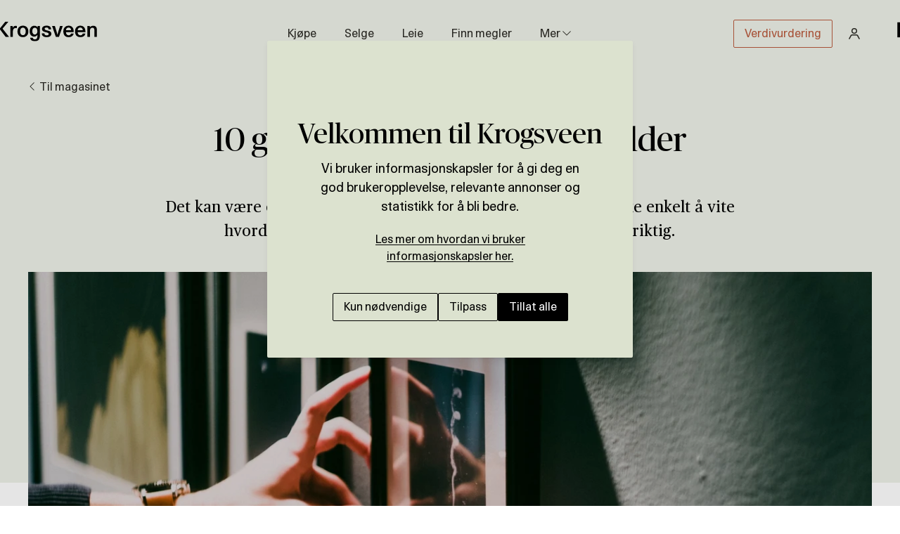

--- FILE ---
content_type: text/html; charset=utf-8
request_url: https://www.krogsveen.no/magasin/10-gode-tips-til-a-henge-opp-bilder
body_size: 46453
content:
<!DOCTYPE html><html lang="no"><head><meta charSet="utf-8"/><title>Henge opp bilder? Vi gir deg råd | Krogsveen</title><meta name="viewport" content="width=device-width, initial-scale=1, viewport-fit=cover"/><meta property="fb:app_id" content="264923241057309"/><meta property="og:type" content="article"/><meta property="og:title" content="Henge opp bilder? Vi gir deg råd | Krogsveen"/><meta property="og:description" content="Lurer du på hvordan du skal henge opp bilder? Eiendomsmegler Krogsveen gir deg gode råd. Les her&gt;&gt;"/><meta name="description" content="Lurer du på hvordan du skal henge opp bilder? Eiendomsmegler Krogsveen gir deg gode råd. Les her&gt;&gt;"/><meta property="og:image" content="http://cdn.sanity.io/images/u9ed36i9/production/70a2497809c47eb53dfeb758fb53c792f6055bc2-6000x4000.jpg?rect=0,425,6000,3150&amp;w=1200&amp;h=630&amp;fit=crop&amp;auto=format"/><meta property="og:secure_url" content="https://cdn.sanity.io/images/u9ed36i9/production/70a2497809c47eb53dfeb758fb53c792f6055bc2-6000x4000.jpg?rect=0,425,6000,3150&amp;w=1200&amp;h=630&amp;fit=crop&amp;auto=format"/><meta property="og:image:type" content="image/jpeg"/><meta property="og:image:width" content="1623"/><meta property="og:image:height" content="1080"/><meta property="og:url" content="https://www.krogsveen.no/magasin/10-gode-tips-til-a-henge-opp-bilder"/><link rel="canonical" href="https://www.krogsveen.no/magasin/10-gode-tips-til-a-henge-opp-bilder"/><meta name="format-detection" content="telephone=no"/><meta name="robots" content="index"/><link rel="icon" type="image/png" href="https://assets.krogsveen.no/favicon/favicon-96x96.png?version=1" sizes="96x96"/><link rel="icon" type="image/svg+xml" href="https://assets.krogsveen.no/favicon/favicon.svg?version=1"/><link rel="shortcut icon" href="https://assets.krogsveen.no/favicon/favicon.ico?version=1"/><link rel="apple-touch-icon" sizes="180x180" href="https://assets.krogsveen.no/favicon/apple-touch-icon.png?version=1"/><meta name="apple-mobile-web-app-title" content="Krogsveen"/><link rel="manifest" href="https://assets.krogsveen.no/favicon/site.webmanifest?version=1"/><script type="application/ld+json">{"@context":"https://schema.org","@type":"WebSite","name":"Henge opp bilder? Vi gir deg råd | Krogsveen","description":"Lurer du på hvordan du skal henge opp bilder? Eiendomsmegler Krogsveen gir deg gode råd. Les her>>","url":"https://www.krogsveen.no/magasin/10-gode-tips-til-a-henge-opp-bilder","image":"https://cdn.sanity.io/images/u9ed36i9/production/70a2497809c47eb53dfeb758fb53c792f6055bc2-6000x4000.jpg?rect=0,425,6000,3150&w=1200&h=630&fit=crop&auto=format"}</script><meta name="theme-color" content="#FFF"/><meta name="next-head-count" content="25"/><link rel="preload" href="/_next/static/css/25c37fdd65da2782.css" as="style"/><link rel="stylesheet" href="/_next/static/css/25c37fdd65da2782.css" data-n-g=""/><noscript data-n-css=""></noscript><script defer="" nomodule="" src="/_next/static/chunks/polyfills-c67a75d1b6f99dc8.js"></script><script src="/_next/static/chunks/webpack-85bd9ea6d8404a37.js" defer=""></script><script src="/_next/static/chunks/framework-7b89a870fa8cbccb.js" defer=""></script><script src="/_next/static/chunks/main-34c1f429af87d4ab.js" defer=""></script><script src="/_next/static/chunks/pages/_app-a0dd85d52dcc2f97.js" defer=""></script><script src="/_next/static/chunks/8086-6a48bae83d6ac043.js" defer=""></script><script src="/_next/static/chunks/8085-1033a00b6dacecc4.js" defer=""></script><script src="/_next/static/chunks/6831-48be7e2cc4717be7.js" defer=""></script><script src="/_next/static/chunks/6972-9bf55b3b5828b769.js" defer=""></script><script src="/_next/static/chunks/6103-eb6ed0cf6a175ede.js" defer=""></script><script src="/_next/static/chunks/2325-045f4e5d7ba8eda0.js" defer=""></script><script src="/_next/static/chunks/6160-e798eacc4369dd5d.js" defer=""></script><script src="/_next/static/chunks/9485-46a01fd755d9d9e3.js" defer=""></script><script src="/_next/static/chunks/1290-addaf2c45c43b78b.js" defer=""></script><script src="/_next/static/chunks/pages/magasin/:slug-64de178e59731994.js" defer=""></script><script src="/_next/static/bu1Q1TrRWRHWshKi_EQfl/_buildManifest.js" defer=""></script><script src="/_next/static/bu1Q1TrRWRHWshKi_EQfl/_ssgManifest.js" defer=""></script><style data-emotion-css="r5da3j inn4m8 lohf13 1597gyo kmbvvu 5s9mqe 1d9lbrd 14vrnzx 1vimofm 35qkqk 1oz57lw zkxncz 1gpll1r 778n3 1dzya8u 1gkpezq 1mcnram hg586d 39h9sx 13i6elo 1vn6pgt 1bfi5fl ole9sh 1cmq49n d8mt2w 1h19m6w 1l18qk uss1bo oxnutu 1s4nc6u 1toh5bk 3vinbo wyhye9 1vy9f4v 1nhnxwg 1kofnws vi0gyn 19nr1ow 2ljws1 3os4cj ksgpl5 1a33gpa qeueho tohzoe 1y1ma0n 157jlni 11945xh 1qg8b6 biv5ko 4ri1jo 1ssbbe1 gzhdaq 1juufyu bjvkc8 f339ue 1wmx4vp 64op9j pfs1by 4h0e4n 10xj488 kfvk">.css-r5da3j{cursor:pointer;color:inherit;-webkit-text-decoration:none;text-decoration:none;}.css-r5da3j [data-link-text]{box-shadow:inset 0 -1px 0 currentColor;}.css-r5da3j[data-underline='false'] [data-link-text]{box-shadow:none;}.css-r5da3j:hover [data-link-text],.css-r5da3j:focus [data-link-text]{box-shadow:inset 0 -2px 0 currentColor;}.css-r5da3j[data-has-icon='true']{display:-webkit-inline-box;display:-webkit-inline-flex;display:-ms-inline-flexbox;display:inline-flex;-webkit-align-items:baseline;-webkit-box-align:baseline;-ms-flex-align:baseline;align-items:baseline;gap:8px;}.css-r5da3j [data-icon]{display:block;-webkit-flex-shrink:0;-ms-flex-negative:0;flex-shrink:0;-webkit-transition:-webkit-transform 0.15s cubic-bezier(0.215,0.61,0.355,1);-webkit-transition:transform 0.15s cubic-bezier(0.215,0.61,0.355,1);transition:transform 0.15s cubic-bezier(0.215,0.61,0.355,1);}.css-r5da3j:hover [data-icon='arrow']{-webkit-transform:translateX(3px);-ms-transform:translateX(3px);transform:translateX(3px);}.css-inn4m8{width:100%;height:auto;display:-webkit-box;display:-webkit-flex;display:-ms-flexbox;display:flex;-webkit-flex-direction:row;-ms-flex-direction:row;flex-direction:row;-webkit-align-items:flex-start;-webkit-box-align:flex-start;-ms-flex-align:flex-start;align-items:flex-start;-webkit-box-pack:justify;-webkit-justify-content:space-between;-ms-flex-pack:justify;justify-content:space-between;-webkit-flex-wrap:nowrap;-ms-flex-wrap:nowrap;flex-wrap:nowrap;}.css-lohf13{-webkit-flex:1 1 auto;-ms-flex:1 1 auto;flex:1 1 auto;width:100%;max-width:1200px;height:var(--logo-h);}.css-1597gyo{-webkit-flex:0 0 auto;-ms-flex:0 0 auto;flex:0 0 auto;display:-webkit-box;display:-webkit-flex;display:-ms-flexbox;display:flex;-webkit-align-items:flex-start;-webkit-box-align:flex-start;-ms-flex-align:flex-start;align-items:flex-start;margin-right:-0px;}.css-1597gyo svg{height:100%;}.css-kmbvvu{height:var(--logo-h);}.css-kmbvvu svg{height:100%;width:auto;}@-webkit-keyframes animation-5s9mqe{0%{opacity:0;-webkit-transform:translateY(200px);-ms-transform:translateY(200px);transform:translateY(200px);}100%{opacity:1;-webkit-transform:none;-ms-transform:none;transform:none;}}@keyframes animation-5s9mqe{0%{opacity:0;-webkit-transform:translateY(200px);-ms-transform:translateY(200px);transform:translateY(200px);}100%{opacity:1;-webkit-transform:none;-ms-transform:none;transform:none;}}.css-14vrnzx{display:-webkit-inline-box;display:-webkit-inline-flex;display:-ms-inline-flexbox;display:inline-flex;-webkit-align-items:center;-webkit-box-align:center;-ms-flex-align:center;align-items:center;-webkit-flex:0 0 auto;-ms-flex:0 0 auto;flex:0 0 auto;width:137.80392156862746px;max-width:100%;min-width:0;height:28px;padding:0;}.css-14vrnzx:hover,.css-14vrnzx:focus{outline:none;opacity:0.7;}@media (max-width:1024px){.css-14vrnzx{height:28px;width:137.80392156862746px;}}@media (max-width:640px){.css-14vrnzx{height:28px;width:137.80392156862746px;}}.css-1vimofm{display:-webkit-inline-box;display:-webkit-inline-flex;display:-ms-inline-flexbox;display:inline-flex;-webkit-align-items:center;-webkit-box-align:center;-ms-flex-align:center;align-items:center;-webkit-flex:0 0 auto;-ms-flex:0 0 auto;flex:0 0 auto;height:28px;}.css-1vimofm svg{display:block;height:100%;width:auto;min-width:6px;-webkit-flex:0 0 auto;-ms-flex:0 0 auto;flex:0 0 auto;}@media (max-width:860px){.css-1vimofm{height:28px;}}@media (max-width:640px){.css-1vimofm{height:28px;}}.css-35qkqk{height:var(--page-header-height);box-sizing:border-box;}.css-1oz57lw{display:grid;grid-template-columns:max-content minmax(0,1fr) max-content;-webkit-align-items:center;-webkit-box-align:center;-ms-flex-align:center;align-items:center;height:100%;width:100%;}@media (max-width:640px){.css-1oz57lw{grid-template-columns:1fr auto;}.css-1oz57lw > :nth-child(1){grid-column:1;}.css-1oz57lw > :nth-child(2){display:none;}.css-1oz57lw > :nth-child(3){grid-column:2;}}.css-zkxncz{height:100%;display:-webkit-box;display:-webkit-flex;display:-ms-flexbox;display:flex;-webkit-align-items:center;-webkit-box-align:center;-ms-flex-align:center;align-items:center;}.css-1gpll1r{height:100%;}.css-778n3{height:100%;display:-webkit-box;display:-webkit-flex;display:-ms-flexbox;display:flex;-webkit-align-items:center;-webkit-box-align:center;-ms-flex-align:center;align-items:center;-webkit-box-pack:center;-webkit-justify-content:center;-ms-flex-pack:center;justify-content:center;box-sizing:border-box;}@media (max-width:640px){.css-778n3{display:none;}}.css-1dzya8u{min-width:0;width:100%;--grid-width:1268px;--grid-padding:var(--set-grid-padding,16px);max-width:calc(var(--grid-width) + (var(--grid-padding) * 2));box-sizing:border-box;padding-left:var(--grid-padding);padding-right:var(--grid-padding);margin-left:auto;margin-right:auto;--grid-below-width:0;height:100%;display:-webkit-box;display:-webkit-flex;display:-ms-flexbox;display:flex;-webkit-align-items:center;-webkit-box-align:center;-ms-flex-align:center;align-items:center;-webkit-box-pack:justify;-webkit-justify-content:space-between;-ms-flex-pack:justify;justify-content:space-between;gap:40px;--set-grid-padding:24px;}@media (min-width:860px){.css-1dzya8u{--grid-padding:var(--set-grid-padding,40px);}}@media (max-width:1268px){.css-1dzya8u{--grid-below-width:1;}}@media (min-width:1025px){.css-1dzya8u{--set-grid-padding:40px;}}.css-1gkpezq{display:grid;justify-items:start;-webkit-align-items:start;-webkit-box-align:start;-ms-flex-align:start;align-items:start;--track-gap:40px;gap:40px;grid-auto-flow:column;grid-auto-rows:auto;grid-auto-columns:max-content;-webkit-flex:1;-ms-flex:1;flex:1;-webkit-box-pack:center;-webkit-justify-content:center;-ms-flex-pack:center;justify-content:center;-webkit-align-items:center;-webkit-box-align:center;-ms-flex-align:center;align-items:center;}.css-1gkpezq:empty{display:none;}@media (max-width:1024px){.css-1gkpezq{gap:18px !important;}}@media (max-width:860px){.css-1gkpezq{display:none;}}.css-1mcnram{-webkit-text-decoration:none;text-decoration:none;border-bottom:1px solid transparent;-webkit-transition:border-color 0.2s ease;transition:border-color 0.2s ease;}.css-1mcnram:hover,.css-1mcnram:focus{border-bottom-color:currentColor;}.css-hg586d{position:relative;}.css-hg586d:not(:hover):not(:focus-within) > [data-dropdown]{pointer-events:none;opacity:0;-webkit-transition:0.3s 0.2s cubic-bezier(0.47,0,0.745,0.715);transition:0.3s 0.2s cubic-bezier(0.47,0,0.745,0.715);-webkit-transform:translate3d(-50%,-2px,0);-ms-transform:translate3d(-50%,-2px,0);transform:translate3d(-50%,-2px,0);}.css-39h9sx{-webkit-text-decoration:none;text-decoration:none;border-bottom:1px solid transparent;-webkit-transition:border-color 0.2s ease;transition:border-color 0.2s ease;}.css-39h9sx:hover,.css-39h9sx:focus{border-bottom-color:currentColor;}.css-13i6elo{padding-top:12px;position:absolute;top:100%;max-width:100vw;z-index:1000;-webkit-transition:0.2s cubic-bezier(0.215,0.61,0.355,1);transition:0.2s cubic-bezier(0.215,0.61,0.355,1);color:black;--hover-color:#277046;left:50%;-webkit-transform:translateX(-50%);-ms-transform:translateX(-50%);transform:translateX(-50%);}.css-1vn6pgt{padding-top:16px;padding-bottom:16px;padding-left:24px;padding-right:24px;display:-webkit-box;display:-webkit-flex;display:-ms-flexbox;display:flex;-webkit-flex-direction:column;-ms-flex-direction:column;flex-direction:column;width:-webkit-max-content;width:-moz-max-content;width:max-content;background-color:white;border-radius:2px;box-shadow:0px 0px 7px rgba(0,0,0,0.03),0px 2px 2px rgba(0,0,0,0.1);}.css-1bfi5fl{display:grid;justify-items:start;-webkit-align-items:start;-webkit-box-align:start;-ms-flex-align:start;align-items:start;--track-gap:12px;gap:12px;grid-auto-flow:row;grid-auto-rows:max-content;}.css-1bfi5fl:empty{display:none;}.css-ole9sh{-webkit-text-decoration:none;text-decoration:none;border-bottom:1px solid transparent;-webkit-transition:border-color 0.2s ease;transition:border-color 0.2s ease;border-bottom-color:currentColor;}.css-ole9sh:hover,.css-ole9sh:focus{border-bottom-color:currentColor;}.css-1cmq49n{display:-webkit-box;display:-webkit-flex;display:-ms-flexbox;display:flex;-webkit-align-items:center;-webkit-box-align:center;-ms-flex-align:center;align-items:center;-webkit-box-pack:end;-webkit-justify-content:flex-end;-ms-flex-pack:end;justify-content:flex-end;}@media screen and (max-width:860px){.css-1cmq49n{display:none;}}.css-d8mt2w{color:inherit;-webkit-text-decoration:none;text-decoration:none;font:inherit;padding-left:15px;padding-right:15px;padding-top:7px;padding-bottom:7px;display:-webkit-inline-box;display:-webkit-inline-flex;display:-ms-inline-flexbox;display:inline-flex;-webkit-box-pack:center;-webkit-justify-content:center;-ms-flex-pack:center;justify-content:center;position:relative;border-radius:2px;cursor:pointer;-webkit-transition:background-color 80ms;transition:background-color 80ms;-webkit-transition-timing-function:cubic-bezier(0.33,1,0.68,1);transition-timing-function:cubic-bezier(0.33,1,0.68,1);-webkit-user-select:none;-moz-user-select:none;-ms-user-select:none;user-select:none;text-align:center;-webkit-flex-shrink:0;-ms-flex-negative:0;flex-shrink:0;border:1px solid #BA5B3E;color:#BA5B3E;margin-right:12px;}.css-d8mt2w:focus{outline-style:none;}.css-d8mt2w:disabled{cursor:default;}.css-d8mt2w[aria-busy='true'],.css-d8mt2w[aria-busy='true'] .button-icon{color:transparent;}.css-d8mt2w::before{content:'';background-color:#BA5B3E;border-radius:inherit;opacity:0;position:absolute;left:0;right:0;bottom:0;top:0;-webkit-transition:opacity ease-out 80ms;transition:opacity ease-out 80ms;}@media (hover:hover) and (pointer:fine){.css-d8mt2w:hover:not(:disabled):not(:active)::before,.css-d8mt2w:focus:not(:disabled):not(:active)::before{opacity:0.08;}}.css-d8mt2w:disabled:not([aria-busy='true']){border-color:#DFDFDF;color:#949391;}.css-1h19m6w{font:inherit;background:none;color:inherit;padding:0;margin:0;border-radius:0;border:none;text-align:left;cursor:pointer;display:-webkit-box;display:-webkit-flex;display:-ms-flexbox;display:flex;-webkit-align-items:center;-webkit-box-align:center;-ms-flex-align:center;align-items:center;-webkit-box-pack:center;-webkit-justify-content:center;-ms-flex-pack:center;justify-content:center;width:-webkit-fit-content;width:-moz-fit-content;width:fit-content;display:-webkit-box;display:-webkit-flex;display:-ms-flexbox;display:flex;gap:0.5em;height:40px;-webkit-align-items:center;-webkit-box-align:center;-ms-flex-align:center;align-items:center;border-radius:2px;padding:10px;-webkit-transition:0.2s cubic-bezier(0.215,0.61,0.355,1);transition:0.2s cubic-bezier(0.215,0.61,0.355,1);}.css-1h19m6w:disabled{cursor:default;}.css-1h19m6w:focus{outline-style:none;}.css-1h19m6w:hover{color:#5D726A;background-color:#F7F7F7;}.css-1l18qk{height:100%;display:-webkit-box;display:-webkit-flex;display:-ms-flexbox;display:flex;-webkit-align-items:center;-webkit-box-align:center;-ms-flex-align:center;align-items:center;-webkit-box-pack:end;-webkit-justify-content:flex-end;-ms-flex-pack:end;justify-content:flex-end;white-space:nowrap;-webkit-flex-wrap:nowrap;-ms-flex-wrap:nowrap;flex-wrap:nowrap;}.css-uss1bo{display:-webkit-box;display:-webkit-flex;display:-ms-flexbox;display:flex;-webkit-align-items:center;-webkit-box-align:center;-ms-flex-align:center;align-items:center;gap:12px;}@media (min-width:861px){.css-uss1bo{display:none;}}@media (max-width:860px){.css-uss1bo{gap:8px;}}.css-oxnutu{color:inherit;-webkit-text-decoration:none;text-decoration:none;font:inherit;padding-left:11px;padding-right:11px;padding-top:7px;padding-bottom:7px;display:-webkit-inline-box;display:-webkit-inline-flex;display:-ms-inline-flexbox;display:inline-flex;-webkit-box-pack:center;-webkit-justify-content:center;-ms-flex-pack:center;justify-content:center;position:relative;border-radius:2px;cursor:pointer;-webkit-transition:background-color 80ms;transition:background-color 80ms;-webkit-transition-timing-function:cubic-bezier(0.33,1,0.68,1);transition-timing-function:cubic-bezier(0.33,1,0.68,1);-webkit-user-select:none;-moz-user-select:none;-ms-user-select:none;user-select:none;text-align:center;-webkit-flex-shrink:0;-ms-flex-negative:0;flex-shrink:0;border:1px solid #BA5B3E;color:#BA5B3E;}.css-oxnutu:focus{outline-style:none;}.css-oxnutu:disabled{cursor:default;}.css-oxnutu[aria-busy='true'],.css-oxnutu[aria-busy='true'] .button-icon{color:transparent;}.css-oxnutu::before{content:'';background-color:#BA5B3E;border-radius:inherit;opacity:0;position:absolute;left:0;right:0;bottom:0;top:0;-webkit-transition:opacity ease-out 80ms;transition:opacity ease-out 80ms;}@media (hover:hover) and (pointer:fine){.css-oxnutu:hover:not(:disabled):not(:active)::before,.css-oxnutu:focus:not(:disabled):not(:active)::before{opacity:0.08;}}.css-oxnutu:disabled:not([aria-busy='true']){border-color:#DFDFDF;color:#949391;}.css-1s4nc6u{font:inherit;background:none;color:inherit;padding:0;margin:0;border-radius:0;border:none;text-align:left;cursor:pointer;display:grid;justify-items:start;-webkit-align-items:center;-webkit-box-align:center;-ms-flex-align:center;align-items:center;--track-gap:4px;gap:4px;grid-auto-flow:column;grid-auto-rows:auto;grid-auto-columns:max-content;border:none;background:transparent;padding:8px;margin-right:8px;border-radius:2px;cursor:pointer;-webkit-transition:0.2s cubic-bezier(0.215,0.61,0.355,1);transition:0.2s cubic-bezier(0.215,0.61,0.355,1);}.css-1s4nc6u:disabled{cursor:default;}.css-1s4nc6u:focus{outline-style:none;}.css-1s4nc6u:empty{display:none;}@media (min-width:861px){.css-1s4nc6u{display:none;}}.css-1s4nc6u:hover,.css-1s4nc6u:focus{-webkit-transform:scale(1.1);-ms-transform:scale(1.1);transform:scale(1.1);outline:none;color:#5D726A;}.css-1toh5bk{display:-webkit-inline-box;display:-webkit-inline-flex;display:-ms-inline-flexbox;display:inline-flex;-webkit-flex-direction:column;-ms-flex-direction:column;flex-direction:column;-webkit-box-pack:center;-webkit-justify-content:center;-ms-flex-pack:center;justify-content:center;gap:4px;width:24px;height:16px;}.css-3vinbo{display:block;width:100%;height:2px;border-radius:1px;background-color:currentColor;}.css-wyhye9{height:calc(100% * 0.77);-webkit-align-self:flex-start;-ms-flex-item-align:start;align-self:flex-start;}.css-1vy9f4v{min-width:0;width:100%;--grid-width:1268px;--grid-padding:var(--set-grid-padding,16px);max-width:calc(var(--grid-width) + (var(--grid-padding) * 2));box-sizing:border-box;padding-left:var(--grid-padding);padding-right:var(--grid-padding);margin-left:auto;margin-right:auto;--grid-below-width:0;}@media (min-width:860px){.css-1vy9f4v{--grid-padding:var(--set-grid-padding,40px);}}@media (max-width:1268px){.css-1vy9f4v{--grid-below-width:1;}}@media (min-width:860px){.css-1nhnxwg{display:grid;grid-template-columns:repeat(4,1fr);}}.css-1kofnws{display:-webkit-box;display:-webkit-flex;display:-ms-flexbox;display:flex;-webkit-align-items:center;-webkit-box-align:center;-ms-flex-align:center;align-items:center;gap:5px;cursor:pointer;border-bottom:1px solid #000000;}@media screen and (max-width:1350px){.css-1kofnws{margin-right:40px;}}@media screen and (max-width:860px){.css-1kofnws{margin-right:20px;}}.css-vi0gyn{display:-webkit-box;display:-webkit-flex;display:-ms-flexbox;display:flex;max-width:1280px;-webkit-box-pack:end;-webkit-justify-content:end;-ms-flex-pack:end;justify-content:end;margin:0 auto;}@media (max-width:860px){.css-19nr1ow{width:100%;border-bottom:1px solid rgba(0,0,0,0.25);}}.css-2ljws1{padding-bottom:20px;padding-top:20px;display:-webkit-box;display:-webkit-flex;display:-ms-flexbox;display:flex;-webkit-box-pack:justify;-webkit-justify-content:space-between;-ms-flex-pack:justify;justify-content:space-between;-webkit-align-items:center;-webkit-box-align:center;-ms-flex-align:center;align-items:center;}@media (min-width:860px){.css-2ljws1{padding-top:0;padding-bottom:12px;}}.css-3os4cj{font:inherit;background:none;color:inherit;padding:0;margin:0;border-radius:0;border:none;text-align:left;cursor:pointer;font-family:"Unica","ModernEra","Helvetica",sans-serif;-webkit-font-smoothing:antialiased;-moz-osx-font-smoothing:grayscale;display:block;color:#000000;}.css-3os4cj:disabled{cursor:default;}.css-3os4cj:focus{outline-style:none;}@media (min-width:860px){.css-3os4cj{display:none;}}.css-ksgpl5{display:grid;margin-bottom:0;justify-items:start;-webkit-align-items:start;-webkit-box-align:start;-ms-flex-align:start;align-items:start;--track-gap:12px;gap:12px;grid-auto-flow:row;grid-auto-rows:max-content;}.css-ksgpl5:empty{display:none;}@media (max-width:860px){.css-ksgpl5{display:none;}}.css-1a33gpa{--logo-h:28px;padding-top:calc(1 * var(--logo-h));padding-bottom:calc(1.5 * var(--logo-h));}@media (min-width:860px){.css-1a33gpa{--logo-h:36px;}}@media (min-width:1024px){.css-1a33gpa{--logo-h:48px;}}.css-qeueho{height:calc(var(--logo-h) * 0.77);-webkit-align-self:flex-start;-ms-flex-item-align:start;align-self:flex-start;}.css-tohzoe{-webkit-font-smoothing:antialiased;-moz-osx-font-smoothing:grayscale;font-family:"Unica","ModernEra","Helvetica",sans-serif;font-size:14px;line-height:20px;display:block;background-color:#000000;color:#FFF;}.css-1y1ma0n{display:grid;padding-top:40px;padding-bottom:40px;justify-items:center;-webkit-align-items:start;-webkit-box-align:start;-ms-flex-align:start;align-items:start;-webkit-box-pack:center;-webkit-justify-content:center;-ms-flex-pack:center;justify-content:center;--track-gap:16px;gap:16px;grid-auto-flow:row;}.css-1y1ma0n:empty{display:none;}@media (min-width:860px){.css-1y1ma0n{padding-top:24px;}}@media (min-width:640px){.css-1y1ma0n{-webkit-box-pack:justify;-webkit-justify-content:space-between;-ms-flex-pack:justify;justify-content:space-between;}}@media (min-width:640px){.css-1y1ma0n{grid-auto-flow:column;grid-auto-rows:auto;grid-auto-columns:max-content;}}.css-157jlni{display:grid;justify-items:start;-webkit-align-items:start;-webkit-box-align:start;-ms-flex-align:start;align-items:start;--track-gap:16px;gap:16px;grid-auto-flow:column;grid-auto-rows:auto;grid-auto-columns:max-content;}.css-157jlni:empty{display:none;}.css-11945xh{color:inherit;-webkit-text-decoration:none;text-decoration:none;font:inherit;display:inline-block;}.css-11945xh:focus{outline-style:none;}.css-11945xh:hover{opacity:0.8;}.css-1qg8b6{font:inherit;background:none;color:inherit;padding:0;margin:0;border-radius:0;border:none;text-align:left;cursor:pointer;display:inline-block;}.css-1qg8b6:disabled{cursor:default;}.css-1qg8b6:focus{outline-style:none;}.css-1qg8b6:hover{opacity:0.8;}.css-biv5ko{background-color:#EDF0E7;}.css-4ri1jo{position:-webkit-sticky;position:sticky;top:0;-webkit-transition:-webkit-transform 1s ease-out,top 0.3s;-webkit-transition:transform 1s ease-out,top 0.3s;transition:transform 1s ease-out,top 0.3s;left:0;width:100%;z-index:1000;margin-bottom:-96px;background:#EDF0E7;color:#292823;--hover-color:#277046;--active-color:#277046;}.css-4ri1jo + *{--page-header-missing-height:96px;}.css-4ri1jo,.css-4ri1jo + *{--page-header-height:96px;}@media (max-width:860px){.css-4ri1jo{top:0;margin-bottom:-82px;}.css-4ri1jo,.css-4ri1jo + *{--page-header-height:82px;}.css-4ri1jo + *{--page-header-missing-height:82px;}}@media (max-width:640px){.css-4ri1jo{top:0;margin-bottom:-74px;}.css-4ri1jo,.css-4ri1jo + *{--page-header-height:74px;}.css-4ri1jo + *{--page-header-missing-height:74px;}}.css-1ssbbe1{color:#292823;margin-top:auto;margin-bottom:auto;margin-right:4px;}.css-1ssbbe1 svg{display:block;}.css-gzhdaq{display:grid;margin-bottom:0;justify-items:stretch;-webkit-align-items:start;-webkit-box-align:start;-ms-flex-align:start;align-items:start;--track-gap:var(--page-vertical-gap);gap:var(--page-vertical-gap);grid-auto-flow:row;grid-auto-rows:max-content;--page-vertical-gap:64px;margin-top:74px;}.css-gzhdaq:empty{display:none;}.css-gzhdaq:empty{display:none;}@media (min-width:640px){.css-gzhdaq{--page-vertical-gap:100px;}}@media (min-width:860px){.css-gzhdaq{margin-top:82px;}}@media (min-width:1024px){.css-gzhdaq{margin-top:96px;}}.css-1juufyu{background-color:#FFFFFF;}.css-bjvkc8{padding-top:var(--page-header-missing-height);background-color:#EDF0E7;}.css-f339ue{color:inherit;-webkit-text-decoration:none;text-decoration:none;font:inherit;padding-left:12px;padding-right:12px;padding-top:8px;padding-bottom:8px;display:-webkit-inline-box;display:-webkit-inline-flex;display:-ms-inline-flexbox;display:inline-flex;-webkit-box-pack:center;-webkit-justify-content:center;-ms-flex-pack:center;justify-content:center;position:relative;border-radius:2px;cursor:pointer;-webkit-transition:background-color 80ms;transition:background-color 80ms;-webkit-transition-timing-function:cubic-bezier(0.33,1,0.68,1);transition-timing-function:cubic-bezier(0.33,1,0.68,1);-webkit-user-select:none;-moz-user-select:none;-ms-user-select:none;user-select:none;text-align:center;-webkit-flex-shrink:0;-ms-flex-negative:0;flex-shrink:0;background-color:#EDF0E7;color:#292823;margin-top:6px;margin-left:-12px;}.css-f339ue:focus{outline-style:none;}.css-f339ue:disabled{cursor:default;}.css-f339ue[aria-busy='true'],.css-f339ue[aria-busy='true'] .button-icon{color:transparent;}@media (hover:hover) and (pointer:fine){.css-f339ue:hover:not(:disabled):not(:active),.css-f339ue:focus:not(:disabled):not(:active){background-color:#EDF0E7;background-image:linear-gradient(0deg,rgba(255,255,255,0.2) 0%,rgba(255,255,255,0.2) 100%);}}.css-f339ue:disabled:not([aria-busy='true']){background-color:#DFDFDF;color:#949391;}.css-1wmx4vp{min-width:0;width:100%;--grid-width:838px;--grid-padding:var(--set-grid-padding,16px);max-width:calc(var(--grid-width) + (var(--grid-padding) * 2));box-sizing:border-box;padding-left:var(--grid-padding);padding-right:var(--grid-padding);margin-left:auto;margin-right:auto;--grid-below-width:0;}@media (min-width:860px){.css-1wmx4vp{--grid-padding:var(--set-grid-padding,40px);}}@media (max-width:838px){.css-1wmx4vp{--grid-below-width:1;}}.css-64op9j{position:relative;display:grid;}.css-64op9j img{object-fit:cover;text-indent:-99999px;}.css-64op9j::before{content:'';display:block;height:0;width:100%;}.css-64op9j > *{position:absolute;left:0;top:0;width:100%;height:100%;max-width:100%;max-height:100%;}.css-64op9j::before{padding-top:40%;}@media (min-width:860px){.css-64op9j::before{padding-top:25%;}}.css-pfs1by{margin-top:calc((0.8 / 2) * -100%);margin-bottom:40px;position:relative;display:grid;}@media (min-width:860px){.css-pfs1by{margin-top:calc((0.5 / 2) * -100%);margin-bottom:80px;}}.css-pfs1by img{object-fit:cover;text-indent:-99999px;}.css-pfs1by::before{content:'';display:block;height:0;width:100%;}.css-pfs1by > *{position:absolute;left:0;top:0;width:100%;height:100%;max-width:100%;max-height:100%;}.css-pfs1by::before{padding-top:80%;}@media (min-width:860px){.css-pfs1by::before{padding-top:50%;}}.css-4h0e4n{display:-webkit-box;display:-webkit-flex;display:-ms-flexbox;display:flex;-webkit-flex-direction:column;-ms-flex-direction:column;flex-direction:column;-webkit-align-items:stretch;-webkit-box-align:stretch;-ms-flex-align:stretch;align-items:stretch;width:100%;}@media (min-width:860px){.css-4h0e4n{-webkit-flex-direction:row;-ms-flex-direction:row;flex-direction:row;min-height:220px;height:100%;}}.css-10xj488{background:#EDF0E7;width:100%;display:-webkit-box;display:-webkit-flex;display:-ms-flexbox;display:flex;-webkit-align-items:center;-webkit-box-align:center;-ms-flex-align:center;align-items:center;-webkit-box-pack:center;-webkit-justify-content:center;-ms-flex-pack:center;justify-content:center;--logo-h:120px;height:120px;min-height:120px;}@media (min-width:860px){.css-10xj488{width:50%;-webkit-align-items:stretch;-webkit-box-align:stretch;-ms-flex-align:stretch;align-items:stretch;--logo-h:100%;height:auto;}}.css-kfvk{background:#EDF0E7;padding:24px 20px;width:100%;}@media (min-width:860px){.css-kfvk{-webkit-flex:1 1 0;-ms-flex:1 1 0;flex:1 1 0;width:50%;display:-webkit-box;display:-webkit-flex;display:-ms-flexbox;display:flex;-webkit-flex-direction:column;-ms-flex-direction:column;flex-direction:column;-webkit-box-pack:center;-webkit-justify-content:center;-ms-flex-pack:center;justify-content:center;padding:32px 40px;height:auto;}}</style></head><script type="text/javascript" src="https://cdnjs.cloudflare.com/ajax/libs/babel-polyfill/6.20.0/polyfill.min.js"></script><script type="text/javascript">
              window.dataLayer = window.dataLayer || [];
              function gtag() {
                dataLayer.push(arguments);
              }

              gtag('consent', 'default', {
                ad_storage: 'denied',
                analytics_storage: 'denied',
                ad_user_data: 'denied',
                ad_personalization: 'denied',
                wait_for_update: 1500,
              });
              
              // Define mktTrack function to prevent ReferenceError from GTM
              // This is likely called by Google Ads conversion tracking
              window.mktTrack = window.mktTrack || function() {
                // Placeholder function to prevent JavaScript errors
                // Does nothing - just prevents GTM from crashing
              };
            </script><body><style data-emotion-css="sslqbs">{/*! sanitize.css v8.0.0 | CC0 License | github.com/csstools/sanitize.css */}@font-face{font-family:'PublicoBanner';src:url('https://assets.krogsveen.no/fonts/PublicoBanner-Roman.woff2') format('woff2');font-weight:400;font-style:normal;font-display:swap;}@font-face{font-family:'PublicoBanner';src:url('https://assets.krogsveen.no/fonts/PublicoBanner-Italic.woff2') format('woff2');font-weight:400;font-style:italic;font-display:swap;}@font-face{font-family:'PublicoText';src:url('https://assets.krogsveen.no/fonts/PublicoText-Roman.woff2') format('woff2');font-weight:400;font-style:normal;font-display:swap;}@font-face{font-family:'PublicoText';src:url('https://assets.krogsveen.no/fonts/PublicoText-Italic.woff2') format('woff2');font-weight:400;font-style:italic;font-display:swap;}@font-face{font-family:'PublicoText';src:url('https://assets.krogsveen.no/fonts/PublicoText-Bold.woff2') format('woff2');font-weight:800;font-style:normal;font-display:swap;}@font-face{font-family:'PublicoText';src:url('https://assets.krogsveen.no/fonts/PublicoText-BoldItalic.woff2') format('woff2');font-weight:800;font-style:italic;font-display:swap;}@font-face{font-family:'PublicoText';src:url('https://assets.krogsveen.no/fonts/PublicoText-Italic.woff2') format('woff2');font-weight:400;font-style:italic;font-display:swap;}@font-face{font-family:'Unica';src:url('https://assets.krogsveen.no/fonts/Unica77LL-Regular.woff2') format('woff2');font-weight:400;font-style:normal;font-display:swap;}@font-face{font-family:'Unica';src:url('https://assets.krogsveen.no/fonts/Unica77LL-Italic.woff2') format('woff2');font-weight:400;font-style:italic;font-display:swap;}@font-face{font-family:'Unica';src:url('https://assets.krogsveen.no/fonts/Unica77LL-Bold.woff2') format('woff2');font-weight:600;font-style:normal;font-display:swap;}@font-face{font-family:'Unica';src:url('https://assets.krogsveen.no/fonts/Unica77LL-BoldItalic.woff2') format('woff2');font-weight:600;font-style:italic;font-display:swap;}@font-face{font-family:'ModernEra';font-display:fallback;font-weight:400;src:url('https://assets.krogsveen.no/fonts/ModernEra-Regular.otf') format('opentype');}@font-face{font-family:'ModernEra';font-display:fallback;font-weight:600;src:url('https://assets.krogsveen.no/fonts/ModernEra-Bold.otf') format('opentype');}@font-face{font-family:'ModernEra';font-display:fallback;font-weight:500;src:url('https://assets.krogsveen.no/fonts/ModernEra-Medium.otf') format('opentype');}@font-face{font-family:'ModernEra';font-display:fallback;font-weight:200;src:url('https://assets.krogsveen.no/fonts/ModernEra-Light.otf') format('opentype');}@font-face{font-family:'TiemposHeadline';font-display:fallback;font-weight:600;src:url('https://assets.krogsveen.no/fonts/Tiempos_Headline-Bold.otf') format('opentype');}@font-face{font-family:'TiemposHeadline';font-display:fallback;font-weight:400;src:url('https://assets.krogsveen.no/fonts/Tiempos_Headline-Regular.otf') format('opentype');}@font-face{font-family:'TiemposHeadline';font-display:fallback;font-weight:300;src:url('https://assets.krogsveen.no/fonts/Tiempos_Headline-Light.otf') format('opentype');}*,::before,::after{background-repeat:no-repeat;box-sizing:border-box;}::before,::after{-webkit-text-decoration:inherit;text-decoration:inherit;vertical-align:inherit;}html{cursor:default;font-family: system-ui,  -apple-system,  Segoe UI,  Roboto,  Ubuntu,  Cantarell,  Noto Sans,  sans-serif,  "Apple Color Emoji",  "Segoe UI Emoji",  "Segoe UI Symbol",  "Noto Color Emoji";line-height:1.15;-moz-tab-size:4;tab-size:4;-ms-text-size-adjust:100%;-webkit-text-size-adjust:100%;word-break:break-word;}body{margin:0;}h1{font-size:2em;}hr{height:0;overflow:visible;}main{display:block;}nav ol,nav ul{list-style:none;}pre{font-family:  Menlo,  Consolas,  Roboto Mono,  Ubuntu Monospace,  Noto Mono,  Oxygen Mono,  Liberation Mono,  monospace;font-size:1em;}a{background-color:transparent;}abbr[title]{-webkit-text-decoration:underline;text-decoration:underline;-webkit-text-decoration:underline dotted;text-decoration:underline dotted;}b,strong{font-weight:bolder;}code,kbd,samp{font-family:  Menlo,  Consolas,  Roboto Mono,  Ubuntu Monospace,  Noto Mono,  Oxygen Mono,  Liberation Mono,  monospace;font-size:1em;}small{font-size:80%;}::-moz-selection{background-color:#b3d4fc;color:#000;text-shadow:none;}::selection{background-color:#b3d4fc;color:#000;text-shadow:none;}audio,canvas,iframe,img,svg,video{vertical-align:middle;}audio,video{display:inline-block;}audio:not([controls]){display:none;height:0;}img{border-style:none;}svg:not([fill]){fill:currentColor;}svg:not(:root){overflow:hidden;}table{border-collapse:collapse;}button,input,select,textarea{font-family:inherit;font-size:inherit;line-height:inherit;}button,input,select{margin:0;}button{overflow:visible;text-transform:none;}button,[type="button"],[type="reset"],[type="submit"]{-webkit-appearance:button;}fieldset{padding:0.35em 0.75em 0.625em;}input{overflow:visible;}legend{color:inherit;display:table;max-width:100%;white-space:normal;}progress{display:inline-block;vertical-align:baseline;}select{text-transform:none;}textarea{margin:0;overflow:auto;resize:vertical;}[type="checkbox"],[type="radio"]{padding:0;}[type="search"]{-webkit-appearance:textfield;outline-offset:-2px;}::-webkit-inner-spin-button,::-webkit-outer-spin-button{height:auto;}::-webkit-input-placeholder{color:inherit;opacity:0.54;}::-webkit-search-decoration{-webkit-appearance:none;}::-webkit-file-upload-button{-webkit-appearance:button;font:inherit;}::-moz-focus-inner{border-style:none;padding:0;}:-moz-focusring{outline:1px dotted ButtonText;}details{display:block;}dialog{background-color:white;border:solid;color:black;display:block;height:-moz-fit-content;height:-webkit-fit-content;height:-webkit-fit-content;height:-moz-fit-content;height:fit-content;left:0;margin:auto;padding:1em;position:absolute;right:0;width:-moz-fit-content;width:-webkit-fit-content;width:-webkit-fit-content;width:-moz-fit-content;width:fit-content;}dialog:not([open]){display:none;}summary{display:list-item;}canvas{display:inline-block;}template{display:none;}a,area,button,input,label,select,summary,textarea,[tabindex]{-ms-touch-action:manipulation;touch-action:manipulation;}[hidden]{display:none;}[aria-busy="true"]{cursor:progress;}[aria-controls]{cursor:pointer;}[aria-hidden="false"][hidden]:not(:focus){-webkit-clip:rect(0,0,0,0);clip:rect(0,0,0,0);display:inherit;position:absolute;}body{box-sizing:border-box;color:#000000;line-height:1.5;font-family:"Unica","ModernEra","Helvetica",sans-serif;-webkit-font-smoothing:antialiased;-moz-font-smoothing:antialiased;-o-font-smoothing:antialiased;}body.no-scroll{overflow:hidden;}img{max-width:100%;}input[type=number]::-webkit-inner-spin-button,input[type=number]::-webkit-outer-spin-button{-webkit-appearance:none;margin:0;}</style><div id="__next" data-reactroot=""><div><div><div><div class="css-4ri1jo"><div class="css-35qkqk"><div class="css-1oz57lw"><div class="css-zkxncz"><a class="css-14vrnzx" aria-label="Til forsiden" href="/"><div class="css-lohf13 css-1gpll1r" style="transform:translateY(-12%)"><svg width="100%" height="100%" viewBox="0 0 502 102" preserveAspectRatio="xMinYMid meet" fill="none" xmlns="http://www.w3.org/2000/svg"><path d="M0 40.87L29.25 79.54H46.78L13.15 36.92L44.15 0H28.26L0 35.17M464.29 23.01H452.13V79.54H465.27V50.95C465.27 37.58 469.87 32 478.09 32C487.07 32 488.39 39.45 488.39 48V79.55H501.54V47.12C501.54 40.11 500.88 34.08 498.14 29.7C495.4 24.88 490.47 21.92 482.25 21.92C475.68 21.92 468.77 24.44 464.28 30.36V23.02L464.29 23.01ZM401.51 45.47C402.28 35.94 407.97 31.01 415.21 31.01C422.45 31.01 427.92 35.94 428.58 45.47H401.52H401.51ZM388.15 51.05C388.15 69.57 397.68 81.07 415.87 81.07C429.57 81.07 438.77 74.94 441.83 62.67H427.92C426.17 68.37 422.01 71.43 415.98 71.43C406.78 71.43 401.96 64.64 401.74 55.11H441.95C441.95 46.35 440.86 39.01 437.46 33.09C433.4 26.19 426.28 21.48 415.88 21.48C398.9 21.48 388.16 33.97 388.16 51.06M341.04 45.47C341.81 35.94 347.5 31.01 354.74 31.01C361.98 31.01 367.45 35.94 368.11 45.47H341.05H341.04ZM327.67 51.05C327.67 69.57 337.2 81.07 355.39 81.07C369.09 81.07 378.29 74.94 381.35 62.67H367.44C365.69 68.37 361.52 71.43 355.5 71.43C346.3 71.43 341.48 64.64 341.26 55.11H381.47C381.47 46.35 380.38 39.01 376.98 33.09C372.93 26.19 365.8 21.48 355.4 21.48C338.42 21.48 327.68 33.97 327.68 51.06M289 79.54H305L324.72 23.01H310.7L301.94 51.27C300.3 56.75 298.87 62.45 297.56 67.92H296.79C295.37 62.44 294.05 56.74 292.41 51.27L283.86 23.01H269.29L289.01 79.54H289ZM216.15 61.46C216.37 74.28 225.57 81.07 241.57 81.07C256.25 81.07 265.56 74.39 265.56 63.54C265.56 52.69 256.58 49.41 247.7 47.11C239.26 44.92 230.94 43.61 230.94 37.47C230.94 33.42 234.67 30.9 240.47 30.9C247.59 30.9 251.1 33.64 251.32 40.32H264.36C264.36 27.94 255.92 21.48 240.92 21.48C225.92 21.48 217.37 28.27 217.37 38.57C217.37 50.95 228.76 53.47 238.4 55.77C245.63 57.52 251.98 59.06 251.98 64.64C251.98 69.02 247.93 71.65 241.68 71.65C233.79 71.65 229.63 68.25 229.63 61.46H216.15ZM166.96 49.85C166.96 39.55 171.89 31.99 180.11 31.99C188.33 31.99 193.48 39.66 193.48 50.18C193.48 60.7 188 67.6 180.11 67.6C172.22 67.6 166.96 60.92 166.96 49.85ZM153.37 50.51C153.37 67.27 163.01 77.9 176.38 77.9C183.07 77.9 188.87 75.71 193.69 69.46V75.27C193.69 87.54 189.2 92.58 180.43 92.58C173.75 92.58 169.91 89.4 169.58 83.93H155.99C157.08 95.65 165.74 102.01 180.2 102.01C201.02 102.01 206.38 90.07 206.38 71.44V23.01H194.33V30.35C190.38 24.43 184.58 21.91 177.02 21.91C162.78 21.91 153.36 34.84 153.36 50.5M118.54 31.55C127.74 31.55 133.11 39.22 133.11 51.27C133.11 63.32 127.74 70.99 118.43 70.99C109.12 70.99 104.08 63.21 104.08 51.27C104.08 39.33 109.45 31.55 118.54 31.55ZM118.54 21.47C101.34 21.47 90.38 33.41 90.38 51.27C90.38 69.13 101.23 81.07 118.43 81.07C135.63 81.07 146.8 69.13 146.8 51.27C146.8 33.41 135.84 21.47 118.54 21.47ZM53.46 79.54H66.61V54.78C66.61 40.98 70.55 33.86 81.4 33.86C83.15 33.86 85.13 33.97 87.1 34.41V23.02C85.24 22.58 82.72 22.47 80.86 22.47C74.4 22.47 69.36 25.54 65.85 31.45V23.01H53.47V79.54H53.46Z" fill="#000000"></path></svg></div></a></div><div class="css-778n3"><div class="css-1dzya8u" data-component="page-grid"><div class="css-1gkpezq"><a class="text-body-sm css-1mcnram" href="/kjope">Kjøpe</a><a class="text-body-sm css-1mcnram" href="/selge">Selge</a><a class="text-body-sm css-1mcnram" href="/utleie">Leie</a><a class="text-body-sm css-1mcnram" href="/eiendomsmegler">Finn megler</a><div class="css-hg586d"><button tabindex="-1" class="text-body-sm css-39h9sx">Mer <svg width="12" height="12" fill="none" style="margin-top:-2px"><path fill-rule="evenodd" clip-rule="evenodd" d="M6 8.293l5.146-5.147.707.708L6 9.707.146 3.854l.708-.708L6 8.293z" fill="currentColor"></path></svg></button><div class="css-13i6elo" data-dropdown="true"><div class="css-1vn6pgt"><div class="css-1bfi5fl"><a class="text-body-sm css-1mcnram" href="/prisstatistikk">Prisstatistikk</a><a class="text-body-sm css-1mcnram" href="/naering">Næring</a><a class="text-body-sm css-1mcnram" href="/for-utbygger">Nybygg</a><a aria-current="page" class="text-body-sm css-ole9sh" href="/magasin">Magasin</a><a class="text-body-sm css-1mcnram" href="/om-oss">Om oss</a><a class="text-body-sm css-1mcnram" href="/apenhetsloven">Åpenhetsloven</a><a class="text-body-sm css-1mcnram" href="/prisliste">Prisliste</a><a class="text-body-sm css-1mcnram" href="/jobb-hos-oss">Karriere </a></div></div></div></div></div><div class="css-1cmq49n"><a class="css-d8mt2w" id="button-header-verdivurdering" href="/verdivurdering"><span data-text="true" class="text-body-sm">Verdivurdering</span></a><button class="css-1h19m6w" aria-hidden="false" aria-label="Logg inn"><svg width="18" height="16" fill="none"><path fill-rule="evenodd" clip-rule="evenodd" d="M9 1.5a2.5 2.5 0 100 5 2.5 2.5 0 000-5zM5 4a4 4 0 118 0 4 4 0 01-8 0zM6 10.5c-.45 0-.865.242-1.087.633l-2.647 4.851-1.305-.74 2.647-4.85A2.75 2.75 0 016 9h6a2.75 2.75 0 012.388 1.386l2.617 4.839-1.302.744-2.618-4.84A1.25 1.25 0 0012 10.5H6z" fill="currentColor"></path></svg></button></div></div></div><div class="css-1l18qk"><div class="css-uss1bo"><a class="css-oxnutu" id="button-header-verdivurdering-mobile" href="/verdivurdering"><span data-text="true" class="text-body-sm">Verdivurdering</span></a><button class="css-1s4nc6u" aria-label="Åpne meny" aria-expanded="false"><span role="presentation" class="css-1toh5bk"><span class="css-3vinbo"></span><span class="css-3vinbo"></span><span class="css-3vinbo"></span></span></button></div><span class="css-1vimofm"><div class="css-1597gyo css-wyhye9" style="transform:translateY(-12%)"><svg width="100%" height="100%" viewBox="0 0 14 80" preserveAspectRatio="xMaxYMin meet" fill="#000000" xmlns="http://www.w3.org/2000/svg"><path d="M13.9 35.13V0H0V79.44H13.9V40.82" fill="#000000"></path></svg></div></span></div></div></div></div><main><div class="css-1juufyu"><div class="css-bjvkc8"><div class="css-1vy9f4v" data-component="page-grid"><a class="css-f339ue" data-ui-component="button-link-href" href="/magasin"><div class="button-icon css-1ssbbe1"><svg width="12" height="12" fill="none"><path fill-rule="evenodd" clip-rule="evenodd" d="M3.707 6l5.147 5.146-.708.708L2.293 6 8.146.146l.708.708L3.707 6z" fill="currentColor"></path></svg></div><span data-text="true" class="text-body-sm" style="margin-top:2px">Til magasinet</span></a></div><div class="css-1wmx4vp" data-component="page-grid"><h1 class="text-h1 text--banner text--center" style="margin-top:28px">10 gode tips til å henge opp bilder</h1><p class="text-kicker text--center" style="margin-top:12px">13. desember 2022<!-- --> av Krogsveen</p><p class="text-body-lg text--serif text--center" style="margin-top:20px;margin-bottom:40px">Det kan være en kunst å henge opp bilder og det er ikke alltid like enkelt å vite hvordan man skal henge opp bilder eller hvordan få det riktig.</p></div><div class="css-1vy9f4v" data-component="page-grid"><div class="css-64op9j"></div></div></div><div class="css-1vy9f4v" data-component="page-grid"><div class="css-pfs1by"><img src="https://cdn.sanity.io/images/u9ed36i9/production/70a2497809c47eb53dfeb758fb53c792f6055bc2-6000x4000.jpg?rect=0,500,6000,3000&amp;w=1268&amp;h=634&amp;q=90&amp;auto=format" alt=""/></div></div><div><div class="css-1wmx4vp" data-component="page-grid"><p class="text-body text--serif" style="margin-top:12px">Det er ingen regler som gjelder når du skal henge opp. bildeveggen din.  Det viktigste når du henger opp en bildevegg er at du selv trives med veggdekoren din. Men kan det være greit å følge noen retningslinjer for å få et flott sluttresultat.</p></div><div class="css-1wmx4vp" data-component="page-grid"><h2 class="text-h4 text--serif" style="margin-top:40px;margin-bottom:12px">Gode tips for bildevegg</h2></div><div class="css-1wmx4vp" data-component="page-grid"><p class="text-body text--serif" style="margin-top:12px">1. Start med en god plan. Hvis du skal henge opp flere mindre bilder på samme vegg kan det være en god ide å legge ut bildene på gulvet og prøve deg frem til du får det uttrykket du liker best. Stå gjerne på en stol, slik at du får best mulig oversikt. Mål opp hvor på veggen du ønsker å henge opp bildene. Fest maskeringstape i samme mål på veggen, da får du et godt inntrykk av sluttresultatet.</p></div><div class="css-1wmx4vp" data-component="page-grid"><p class="text-body text--serif" style="margin-top:12px"></p></div><div class="css-1wmx4vp" data-component="page-grid"><p class="text-body text--serif" style="margin-top:12px">2. Tenk deg at det skal være like mye tyngde i hele bildeveggen. Mørke og store bilder veier tungere enn lyse og små bilder, prøv deg derfor frem til du får den rette balansen. Her kan du variere og bruke fantasien.</p></div><div class="css-1wmx4vp" data-component="page-grid"><p class="text-body text--serif" style="margin-top:12px"></p></div><div class="css-1wmx4vp" data-component="page-grid"><p class="text-body text--serif" style="margin-top:12px">3. Velg bilder som passer sammen i form og farge. Bruk gjerne bildeveggen til å ta opp bildene som ellers er i rommet, da får du en flott helhet.</p></div><div class="css-1wmx4vp" data-component="page-grid"><p class="text-body text--serif" style="margin-top:12px"></p></div><div class="css-1wmx4vp" data-component="page-grid"><p class="text-body text--serif" style="margin-top:12px">4. Velg bilder som passer i størrelsen til veggen. En stor vegg trenger store bilder, mens en mindre vegg trenger mindre bilder for å få et harmonisk utseende. Det samme gjelder om bildene henger over en sofa. Hvis sofaen er stor vil det være finest med store eller mange bilder. Hvis det er en liten sofa bør du velge mindre og ikke for mange bilder. </p></div><div class="css-1wmx4vp" data-component="page-grid"><p class="text-body text--serif" style="margin-top:12px"></p></div><div class="css-1wmx4vp" data-component="page-grid"><p class="text-body text--serif" style="margin-top:12px">5. Bilder i grupper blir mer harmoniske om de blir hengt opp med rette kanter rundt seg. Du kan enten velge å ha rette kanter på alle fire sider, eller bare i underkant, overkant eller på sidene.</p></div><div class="css-1wmx4vp" data-component="page-grid"><p class="text-body text--serif" style="margin-top:12px"></p></div><div class="css-1wmx4vp" data-component="page-grid"><p class="text-body text--serif" style="margin-top:12px">6. Pass på å ikke henge bildene for høyt eller for lavt. Du vil se bildene stående, heng dem derfor i en behagelig øyenhøyde. En god pekepinn er at avstanden fra gulvet til midt på bildet/bildeveggen bør være ca 170 cm.</p></div><div class="css-1wmx4vp" data-component="page-grid"><p class="text-body text--serif" style="margin-top:12px"></p></div><div class="css-1wmx4vp" data-component="page-grid"><p class="text-body text--serif" style="margin-top:12px">7. Hvis du skal henge flere bilder over hverandre vil det være en fordel å henge de største og mørkeste motivene nederst.</p></div><div class="css-1wmx4vp" data-component="page-grid"><p class="text-body text--serif" style="margin-top:12px"></p></div><div class="css-1wmx4vp" data-component="page-grid"><p class="text-body text--serif" style="margin-top:12px">8. En bildelist kan være en god løsning om du liker variasjon. Da kan du enkelt forandre utseende etter årstid eller humør.</p></div><div class="css-1wmx4vp" data-component="page-grid"><p class="text-body text--serif" style="margin-top:12px"></p></div><div class="css-1wmx4vp" data-component="page-grid"><p class="text-body text--serif" style="margin-top:12px">9. Ikke heng bildene for spredt, det vil gi et rotete inntrykk. Prøv å hold lik avstand til bildene, ikke mer enn 10 cm. </p></div><div class="css-1wmx4vp" data-component="page-grid"><p class="text-body text--serif" style="margin-top:12px"></p></div><div class="css-1wmx4vp" data-component="page-grid"><p class="text-body text--serif" style="margin-top:12px">10. Sørg også for godt lys til bildeveggen. Spotter kan for eksempel festes i taket eller halogenlamper kan festes over bildene.</p></div><div class="css-1wmx4vp" data-component="page-grid"><p class="text-body text--serif" style="margin-top:12px"></p></div><div class="css-1wmx4vp" data-component="page-grid"><p class="text-body text--serif" style="margin-top:12px"><a href="https://www.krogsveen.no/magasin/smarte-tips-som-far-sma-rom-til-a-virke-storre" class="text-link"><em>Les også: smarte tips som får små rom til å virke større</em></a></p></div></div><div class="css-gzhdaq"><div class="css-1wmx4vp" data-component="page-grid"><div class="css-4h0e4n"><div class="css-10xj488"><div class="css-inn4m8"><div class="css-kmbvvu "><svg viewBox="0 0 65 110" preserveAspectRatio="xMinYMid meet" fill="none" xmlns="http://www.w3.org/2000/svg"><path d="M0 56.13L40.18 109.24H64.25L18.06 50.71L60.64 0H38.82L0 48.3" fill="#B8C49E"></path></svg></div><div class="css-kmbvvu "><svg viewBox="0 0 20 109" preserveAspectRatio="xMaxYMid meet" fill="none" xmlns="http://www.w3.org/2000/svg"><path d="M19.09 47.83V-0.410004H0V108.7H19.09V55.65" fill="#B8C49E"></path></svg></div></div></div><div class="css-kfvk"><p class="text-body-sm" style="margin-top:12px">Redaksjonen har ansvaret for Magasinet i Krogsveen. Her produseres det innhold til alle som interesserer seg for bolig og boligmarkedet. <br/><br/>Kontakt oss gjerne om tips til innhold, tilbakemeldinger eller andre innspill: <a href="Mailto:marked@krogsveen.no " class="text-link">marked@krogsveen.no </a></p></div></div></div><div>0</div></div><div class="css-biv5ko" id="site-footer"><div class="css-vi0gyn"><button class="css-1kofnws"><p class="text--body-lg">Til toppen</p><svg width="12" height="13" fill="none"><path d="M5.495 2.212L.849 6.86.14 6.15 5.995.298l5.854 5.853-.707.708-4.647-4.647v9.793h-1V2.212z" fill="currentColor"></path></svg></button></div><div class="css-1vy9f4v" data-component="page-grid"><div class="css-1nhnxwg"><div class="css-19nr1ow"><div class="css-2ljws1"><h2 class="text-body-lg">Kjøpe</h2><button class="css-3os4cj"><svg width="12" height="12" fill="none"><path d="M5.495 9.798V0h1v9.798l4.646-4.646.707.707-5.853 5.853L.14 5.86l.707-.707 4.647 4.646z" fill="currentColor"></path></svg></button></div><div class="css-1d9lbrd"><div class="css-ksgpl5"><a data-ui-component="link-base" data-underline="true" data-has-icon="false" class="text-body-sm css-r5da3j" href="/kjope/boliger-til-salgs"><span data-link-text="true">Finn bolig</span></a><a data-ui-component="link-base" data-underline="true" data-has-icon="false" class="text-body-sm css-r5da3j" href="/kjope/din-radgiver-paa-boligmarkedet"><span data-link-text="true">Hjelp til kjøp og salg</span></a><a data-ui-component="link-base" data-underline="true" data-has-icon="false" class="text-body-sm css-r5da3j" href="/kjope/finansieringsbevis"><span data-link-text="true">Få finansieringsbevis</span></a><a data-ui-component="link-base" data-underline="true" data-has-icon="false" class="text-body-sm css-r5da3j" href="/kjope/boligonsker"><span data-link-text="true">Registrer boligønsker</span></a></div></div></div><div class="css-19nr1ow"><div class="css-2ljws1"><h2 class="text-body-lg">Selge</h2><button class="css-3os4cj"><svg width="12" height="12" fill="none"><path d="M5.495 9.798V0h1v9.798l4.646-4.646.707.707-5.853 5.853L.14 5.86l.707-.707 4.647 4.646z" fill="currentColor"></path></svg></button></div><div class="css-1d9lbrd"><div class="css-ksgpl5"><a data-ui-component="link-base" data-underline="true" data-has-icon="false" class="text-body-sm css-r5da3j" href="/selge/sjekk-din-boligverdi"><span data-link-text="true">Sjekk din boligverdi</span></a><a data-ui-component="link-base" data-underline="true" data-has-icon="false" class="text-body-sm css-r5da3j" href="/selge/start-smart"><span data-link-text="true">Start Smart</span></a><a data-ui-component="link-base" data-underline="true" data-has-icon="false" class="text-body-sm css-r5da3j" href="/selge/finn-boligkjopere"><span data-link-text="true">Finn kjøpere</span></a><a data-ui-component="link-base" data-underline="true" data-has-icon="false" class="text-body-sm css-r5da3j" href="/selge/flytte"><span data-link-text="true">Tilleggstjenester</span></a></div></div></div><div class="css-19nr1ow"><div class="css-2ljws1"><h2 class="text-body-lg">Leie</h2><button class="css-3os4cj"><svg width="12" height="12" fill="none"><path d="M5.495 9.798V0h1v9.798l4.646-4.646.707.707-5.853 5.853L.14 5.86l.707-.707 4.647 4.646z" fill="currentColor"></path></svg></button></div><div class="css-1d9lbrd"><div class="css-ksgpl5"><a data-ui-component="link-base" data-underline="true" data-has-icon="false" class="text-body-sm css-r5da3j" href="/utleie/boliger-til-leie"><span data-link-text="true">Til leie</span></a><a data-ui-component="link-base" data-underline="true" data-has-icon="false" class="text-body-sm css-r5da3j" href="/utleie/leie-ut-bolig"><span data-link-text="true">Utleier</span></a><a data-ui-component="link-base" data-underline="true" data-has-icon="false" class="text-body-sm css-r5da3j" href="/utleie/leievurdering"><span data-link-text="true">Få leievurdering</span></a><a data-ui-component="link-base" data-underline="true" data-has-icon="false" class="text-body-sm css-r5da3j" href="/utleie/leie-bolig"><span data-link-text="true">Leietaker</span></a></div></div></div><div class="css-19nr1ow"><div class="css-2ljws1"><h2 class="text-body-lg">Annet</h2><button class="css-3os4cj"><svg width="12" height="12" fill="none"><path d="M5.495 9.798V0h1v9.798l4.646-4.646.707.707-5.853 5.853L.14 5.86l.707-.707 4.647 4.646z" fill="currentColor"></path></svg></button></div><div class="css-1d9lbrd"><div class="css-ksgpl5"><a data-ui-component="link-base" data-underline="true" data-has-icon="false" class="text-body-sm css-r5da3j" href="/verdivurdering"><span data-link-text="true">Verdivurdering</span></a><a data-ui-component="link-base" data-underline="true" data-has-icon="false" class="text-body-sm css-r5da3j" href="/eiendomsmegler"><span data-link-text="true">Finn megler</span></a><a data-ui-component="link-base" data-underline="true" data-has-icon="false" class="text-body-sm css-r5da3j" href="/prisstatistikk"><span data-link-text="true">Prisstatistikk</span></a><a data-ui-component="link-base" data-underline="true" data-has-icon="false" class="text-body-sm css-r5da3j" href="/naering"><span data-link-text="true">Næring</span></a><a data-ui-component="link-base" data-underline="true" data-has-icon="false" class="text-body-sm css-r5da3j" href="/for-utbygger"><span data-link-text="true">Nybygg</span></a><a data-ui-component="link-base" data-underline="true" data-has-icon="false" class="text-body-sm css-r5da3j" href="/magasin"><span data-link-text="true">Magasin</span></a><a data-ui-component="link-base" data-underline="true" data-has-icon="false" class="text-body-sm css-r5da3j" href="/om-oss"><span data-link-text="true">Om oss</span></a><a data-ui-component="link-base" data-underline="true" data-has-icon="false" class="text-body-sm css-r5da3j" href="/apenhetsloven"><span data-link-text="true">Åpenhetsloven</span></a><a data-ui-component="link-base" data-underline="true" data-has-icon="false" class="text-body-sm css-r5da3j" href="/prisliste"><span data-link-text="true">Prisliste</span></a><a data-ui-component="link-base" data-underline="true" data-has-icon="false" class="text-body-sm css-r5da3j" href="/jobb-hos-oss"><span data-link-text="true">Karriere </span></a></div></div></div></div></div><div class="css-inn4m8 css-1a33gpa"><div class="css-lohf13 " style="transform:translateY(-12%)"><svg width="100%" height="100%" viewBox="0 0 502 102" preserveAspectRatio="xMinYMid meet" fill="none" xmlns="http://www.w3.org/2000/svg"><path d="M0 40.87L29.25 79.54H46.78L13.15 36.92L44.15 0H28.26L0 35.17M464.29 23.01H452.13V79.54H465.27V50.95C465.27 37.58 469.87 32 478.09 32C487.07 32 488.39 39.45 488.39 48V79.55H501.54V47.12C501.54 40.11 500.88 34.08 498.14 29.7C495.4 24.88 490.47 21.92 482.25 21.92C475.68 21.92 468.77 24.44 464.28 30.36V23.02L464.29 23.01ZM401.51 45.47C402.28 35.94 407.97 31.01 415.21 31.01C422.45 31.01 427.92 35.94 428.58 45.47H401.52H401.51ZM388.15 51.05C388.15 69.57 397.68 81.07 415.87 81.07C429.57 81.07 438.77 74.94 441.83 62.67H427.92C426.17 68.37 422.01 71.43 415.98 71.43C406.78 71.43 401.96 64.64 401.74 55.11H441.95C441.95 46.35 440.86 39.01 437.46 33.09C433.4 26.19 426.28 21.48 415.88 21.48C398.9 21.48 388.16 33.97 388.16 51.06M341.04 45.47C341.81 35.94 347.5 31.01 354.74 31.01C361.98 31.01 367.45 35.94 368.11 45.47H341.05H341.04ZM327.67 51.05C327.67 69.57 337.2 81.07 355.39 81.07C369.09 81.07 378.29 74.94 381.35 62.67H367.44C365.69 68.37 361.52 71.43 355.5 71.43C346.3 71.43 341.48 64.64 341.26 55.11H381.47C381.47 46.35 380.38 39.01 376.98 33.09C372.93 26.19 365.8 21.48 355.4 21.48C338.42 21.48 327.68 33.97 327.68 51.06M289 79.54H305L324.72 23.01H310.7L301.94 51.27C300.3 56.75 298.87 62.45 297.56 67.92H296.79C295.37 62.44 294.05 56.74 292.41 51.27L283.86 23.01H269.29L289.01 79.54H289ZM216.15 61.46C216.37 74.28 225.57 81.07 241.57 81.07C256.25 81.07 265.56 74.39 265.56 63.54C265.56 52.69 256.58 49.41 247.7 47.11C239.26 44.92 230.94 43.61 230.94 37.47C230.94 33.42 234.67 30.9 240.47 30.9C247.59 30.9 251.1 33.64 251.32 40.32H264.36C264.36 27.94 255.92 21.48 240.92 21.48C225.92 21.48 217.37 28.27 217.37 38.57C217.37 50.95 228.76 53.47 238.4 55.77C245.63 57.52 251.98 59.06 251.98 64.64C251.98 69.02 247.93 71.65 241.68 71.65C233.79 71.65 229.63 68.25 229.63 61.46H216.15ZM166.96 49.85C166.96 39.55 171.89 31.99 180.11 31.99C188.33 31.99 193.48 39.66 193.48 50.18C193.48 60.7 188 67.6 180.11 67.6C172.22 67.6 166.96 60.92 166.96 49.85ZM153.37 50.51C153.37 67.27 163.01 77.9 176.38 77.9C183.07 77.9 188.87 75.71 193.69 69.46V75.27C193.69 87.54 189.2 92.58 180.43 92.58C173.75 92.58 169.91 89.4 169.58 83.93H155.99C157.08 95.65 165.74 102.01 180.2 102.01C201.02 102.01 206.38 90.07 206.38 71.44V23.01H194.33V30.35C190.38 24.43 184.58 21.91 177.02 21.91C162.78 21.91 153.36 34.84 153.36 50.5M118.54 31.55C127.74 31.55 133.11 39.22 133.11 51.27C133.11 63.32 127.74 70.99 118.43 70.99C109.12 70.99 104.08 63.21 104.08 51.27C104.08 39.33 109.45 31.55 118.54 31.55ZM118.54 21.47C101.34 21.47 90.38 33.41 90.38 51.27C90.38 69.13 101.23 81.07 118.43 81.07C135.63 81.07 146.8 69.13 146.8 51.27C146.8 33.41 135.84 21.47 118.54 21.47ZM53.46 79.54H66.61V54.78C66.61 40.98 70.55 33.86 81.4 33.86C83.15 33.86 85.13 33.97 87.1 34.41V23.02C85.24 22.58 82.72 22.47 80.86 22.47C74.4 22.47 69.36 25.54 65.85 31.45V23.01H53.47V79.54H53.46Z" fill="#000000"></path></svg></div><div class="css-1597gyo css-qeueho" style="transform:translateY(-12%)"><svg width="100%" height="100%" viewBox="0 0 14 80" preserveAspectRatio="xMaxYMin meet" fill="#000000" xmlns="http://www.w3.org/2000/svg"><path d="M13.9 35.13V0H0V79.44H13.9V40.82" fill="#000000"></path></svg></div></div><div class="css-tohzoe"><div class="css-1vy9f4v" data-component="page-grid"><div class="css-1y1ma0n"><div>© <!-- -->2026<!-- --> Krogsveen</div><div class="css-157jlni"><a class="css-11945xh" href="/personvern/personopplysninger">Personvern</a><a class="css-11945xh" href="/personvern/cookies">Informasjonskaplser</a><button class="css-1qg8b6">Samtykker</button></div><div class="css-157jlni"><a class="css-11945xh" href="https://www.facebook.com/Krogsveen/">Facebook</a><a class="css-11945xh" href="/nyhetsbrev">Nyhetsbrev</a></div></div></div></div></div></div></main></div></div><div style="z-index:9999;position:absolute"></div></div></div><script id="__NEXT_DATA__" type="application/json">{"props":{"isServer":true,"initialState":{"@@global/property-search":{"searchType":null,"locations":[],"propertyTypes":[],"ownershipTypes":[],"phrases":[""],"bedrooms":0,"maxHabitableArea":null,"minHabitableArea":null,"maxPrice":null,"minPrice":null,"bottomFloor":null,"pets":null,"status":["ACTIVE","UPCOMING"],"baseType":null,"boundingBox":[],"pagination":{"limit":40},"results":{},"loading":false},"@@global/map":{"draggable":false},"@@global/ui":{"showSaveSearch":false,"showSaveEstimate":false,"showUpcomingForm":false,"property":{}},"@@global/sellers-declaration":{}},"initialProps":{"pageProps":{"article":{"_createdAt":"2019-01-02T13:19:18Z","_id":"a62ebf30-e184-4788-a8e7-a436ebc6bb66","_rev":"e68DJDMSe59zDcQPLGnBCD","_type":"article","_updatedAt":"2022-12-13T09:39:53Z","author":{"bio":[{"_key":"5f9716e8f1bf","_type":"block","children":[{"_key":"5f9716e8f1bf0","_type":"span","marks":[],"text":"Redaksjonen har ansvaret for Magasinet i Krogsveen. Her produseres det innhold til alle som interesserer seg for bolig og boligmarkedet. \n\nKontakt oss gjerne om tips til innhold, tilbakemeldinger eller andre innspill: "},{"_key":"5f9716e8f1bf1","_type":"span","marks":["d5b5770a3108"],"text":"marked@krogsveen.no "},{"_key":"5f9716e8f1bf2","_type":"span","marks":[],"text":""}],"markDefs":[{"_key":"d5b5770a3108","_type":"link","href":"Mailto:marked@krogsveen.no "}],"style":"normal"}],"image":{"_type":"image","asset":{"_ref":"image-fbdc656ddc217ac79b2f3059ddd08fb990f02f8c-110x110-svg","_type":"reference"}},"name":"Krogsveen","title":"Redaksjonen"},"category":"tip","content":[{"_key":"17e50708cd22","_type":"block","children":[{"_key":"17e50708cd220","_type":"span","marks":[],"text":"Det er ingen regler som gjelder når du skal henge opp. bildeveggen din.  Det viktigste når du henger opp en bildevegg er at du selv trives med veggdekoren din. Men kan det være greit å følge noen retningslinjer for å få et flott sluttresultat."}],"markDefs":[],"style":"normal"},{"_key":"ea59ccbec55d","_type":"block","children":[{"_key":"2d781a31fc6d","_type":"span","marks":[],"text":"Gode tips for bildevegg"}],"markDefs":[],"style":"h2"},{"_key":"47c52ae35acc","_type":"block","children":[{"_key":"47c52ae35acc0","_type":"span","marks":[],"text":"1. Start med en god plan. Hvis du skal henge opp flere mindre bilder på samme vegg kan det være en god ide å legge ut bildene på gulvet og prøve deg frem til du får det uttrykket du liker best. Stå gjerne på en stol, slik at du får best mulig oversikt. Mål opp hvor på veggen du ønsker å henge opp bildene. Fest maskeringstape i samme mål på veggen, da får du et godt inntrykk av sluttresultatet."}],"markDefs":[],"style":"normal"},{"_key":"480e3bc9beea","_type":"block","children":[{"_key":"98f2f3b742d4","_type":"span","marks":[],"text":""}],"markDefs":[],"style":"normal"},{"_key":"8331ac5c0e71","_type":"block","children":[{"_key":"8331ac5c0e710","_type":"span","marks":[],"text":"2. Tenk deg at det skal være like mye tyngde i hele bildeveggen. Mørke og store bilder veier tungere enn lyse og små bilder, prøv deg derfor frem til du får den rette balansen. Her kan du variere og bruke fantasien."}],"markDefs":[],"style":"normal"},{"_key":"a0c32564fd09","_type":"block","children":[{"_key":"7ed08d79a535","_type":"span","marks":[],"text":""}],"markDefs":[],"style":"normal"},{"_key":"9751b9d85498","_type":"block","children":[{"_key":"9751b9d854980","_type":"span","marks":[],"text":"3. Velg bilder som passer sammen i form og farge. Bruk gjerne bildeveggen til å ta opp bildene som ellers er i rommet, da får du en flott helhet."}],"markDefs":[],"style":"normal"},{"_key":"f4f4a180a8c9","_type":"block","children":[{"_key":"70ab76869c06","_type":"span","marks":[],"text":""}],"markDefs":[],"style":"normal"},{"_key":"8c028f690804","_type":"block","children":[{"_key":"8c028f6908040","_type":"span","marks":[],"text":"4. Velg bilder som passer i størrelsen til veggen. En stor vegg trenger store bilder, mens en mindre vegg trenger mindre bilder for å få et harmonisk utseende. Det samme gjelder om bildene henger over en sofa. Hvis sofaen er stor vil det være finest med store eller mange bilder. Hvis det er en liten sofa bør du velge mindre og ikke for mange bilder. "}],"markDefs":[],"style":"normal"},{"_key":"36a138edb7b2","_type":"block","children":[{"_key":"a41541e17630","_type":"span","marks":[],"text":""}],"markDefs":[],"style":"normal"},{"_key":"5e106a244222","_type":"block","children":[{"_key":"5e106a2442220","_type":"span","marks":[],"text":"5. Bilder i grupper blir mer harmoniske om de blir hengt opp med rette kanter rundt seg. Du kan enten velge å ha rette kanter på alle fire sider, eller bare i underkant, overkant eller på sidene."}],"markDefs":[],"style":"normal"},{"_key":"f15912bd3476","_type":"block","children":[{"_key":"b91967baa651","_type":"span","marks":[],"text":""}],"markDefs":[],"style":"normal"},{"_key":"ad04966af4f8","_type":"block","children":[{"_key":"ad04966af4f80","_type":"span","marks":[],"text":"6. Pass på å ikke henge bildene for høyt eller for lavt. Du vil se bildene stående, heng dem derfor i en behagelig øyenhøyde. En god pekepinn er at avstanden fra gulvet til midt på bildet/bildeveggen bør være ca 170 cm."}],"markDefs":[],"style":"normal"},{"_key":"b67b08b72c45","_type":"block","children":[{"_key":"59684cff7e04","_type":"span","marks":[],"text":""}],"markDefs":[],"style":"normal"},{"_key":"04c3e7d41142","_type":"block","children":[{"_key":"04c3e7d411420","_type":"span","marks":[],"text":"7. Hvis du skal henge flere bilder over hverandre vil det være en fordel å henge de største og mørkeste motivene nederst."}],"markDefs":[],"style":"normal"},{"_key":"d0e2afa5ee06","_type":"block","children":[{"_key":"3fbaddb47f74","_type":"span","marks":[],"text":""}],"markDefs":[],"style":"normal"},{"_key":"980f77ea4807","_type":"block","children":[{"_key":"980f77ea48070","_type":"span","marks":[],"text":"8. En bildelist kan være en god løsning om du liker variasjon. Da kan du enkelt forandre utseende etter årstid eller humør."}],"markDefs":[],"style":"normal"},{"_key":"d344cfb67152","_type":"block","children":[{"_key":"32681be61981","_type":"span","marks":[],"text":""}],"markDefs":[],"style":"normal"},{"_key":"b1bb87c5b2ae","_type":"block","children":[{"_key":"b1bb87c5b2ae0","_type":"span","marks":[],"text":"9. Ikke heng bildene for spredt, det vil gi et rotete inntrykk. Prøv å hold lik avstand til bildene, ikke mer enn 10 cm. "}],"markDefs":[],"style":"normal"},{"_key":"4188528b3241","_type":"block","children":[{"_key":"67fded7dbbca","_type":"span","marks":[],"text":""}],"markDefs":[],"style":"normal"},{"_key":"e84ff92b6b39","_type":"block","children":[{"_key":"e84ff92b6b390","_type":"span","marks":[],"text":"10. Sørg også for godt lys til bildeveggen. Spotter kan for eksempel festes i taket eller halogenlamper kan festes over bildene."}],"markDefs":[],"style":"normal"},{"_key":"159620d33a23","_type":"block","children":[{"_key":"545a4549131f","_type":"span","marks":[],"text":""}],"markDefs":[],"style":"normal"},{"_key":"b4274a790fb0","_type":"block","children":[{"_key":"37eaf8ff5c14","_type":"span","marks":["2800dfc4f56d","strong","em"],"text":"Les også: smarte tips som får små rom til å virke større"}],"markDefs":[{"_key":"2800dfc4f56d","_type":"link","href":"https://www.krogsveen.no/magasin/smarte-tips-som-far-sma-rom-til-a-virke-storre"}],"style":"normal"}],"excerpt":"Det kan være en kunst å henge opp bilder og det er ikke alltid like enkelt å vite hvordan man skal henge opp bilder eller hvordan få det riktig.","meta":{"description":"Lurer du på hvordan du skal henge opp bilder? Eiendomsmegler Krogsveen gir deg gode råd. Les her\u003e\u003e","title":"Henge opp bilder? Vi gir deg råd | Krogsveen"},"poster":{"_type":"image","asset":{"_ref":"image-70a2497809c47eb53dfeb758fb53c792f6055bc2-6000x4000-jpg","_type":"reference"}},"relevantArticles":null,"slug":{"_type":"slug","current":"10-gode-tips-til-a-henge-opp-bilder"},"title":"10 gode tips til å henge opp bilder"}},"pageStructure":{"name":"Forside","page":{"_ref":"cc8f60f0-97cc-4a58-9c73-8ef01644b097","_type":"reference"},"sections":[{"_key":"7718c1649906","_type":"section","name":"Kjøpe","page":{"_ref":"6fdec1b3-7121-4b9c-b461-b15eb16bd50e","_type":"reference"},"sections":[{"_key":"245bea4555ec","_type":"section","name":"Finn bolig","slug":{"_type":"slug","current":"boliger-til-salgs"}},{"_key":"fd8e03a0182a","_type":"section","hide":false,"name":"Hjelp til kjøp og salg","page":{"_ref":"e2dab53c-9b44-40b6-a593-a2288eaddb67","_type":"reference"},"slug":{"_type":"slug","current":"din-radgiver-paa-boligmarkedet"}},{"_key":"2d02ef48a2ab","_type":"section","name":"Få finansieringsbevis","page":{"_ref":"b532f4dc-5884-4ca2-b144-5003292248e1","_type":"reference"},"slug":{"_type":"slug","current":"finansieringsbevis"}},{"_key":"76a966cf027e2e630a213b29abaa3832","_type":"section","hide":true,"name":"Boligkjøperforsikring ","page":{"_ref":"62e7ade5-de49-4c2b-97be-6d6b1f0a18b1","_type":"reference"},"slug":{"_type":"slug","current":"boligkjoperforsikring"}},{"_key":"48f9cc45bf38","_type":"section","name":"Registrer boligønsker","page":{"_ref":"884f7afb-06a9-471f-924f-085c26e15121","_type":"reference"},"slug":{"_type":"slug","current":"boligonsker"}},{"_key":"116272d70fab","_type":"section","hide":true,"name":"Visning","page":{"_ref":"edc46257-73cc-4c6c-abc3-0fc5e1cfe2db","_type":"reference"},"slug":{"_type":"slug","current":"visning"}},{"_key":"41af2371591e","_type":"section","hide":true,"name":"Budrunde og aksept","page":{"_ref":"1b5d56bb-925c-4cec-a66f-1529f8aa7ab3","_type":"reference"},"slug":{"_type":"slug","current":"budrunde-og-aksept"}},{"_key":"937c1253406c","_type":"section","hide":true,"name":"Kontraktsmøte og overtakelse","page":{"_ref":"d96e35b4-3389-429a-8e14-dd1f5287a543","_type":"reference"},"slug":{"_type":"slug","current":"kontraktsmote-og-overtakelse"}}],"slug":{"_type":"slug","current":"kjope"}},{"_key":"d56394b54589","_type":"section","name":"Selge","page":{"_ref":"75a89468-c0ed-4b2b-bf36-da4c2461645c","_type":"reference"},"sections":[{"_key":"cb9e5aa7f088","_type":"section","hide":false,"name":"Sjekk din boligverdi","page":{"_ref":"42f6945a-f308-49d2-86ab-9b4ab8a12067","_type":"reference"},"slug":{"_type":"slug","current":"sjekk-din-boligverdi"}},{"_key":"020636568fb2","_type":"section","hide":false,"name":"Start Smart","page":{"_ref":"e2dab53c-9b44-40b6-a593-a2288eaddb67","_type":"reference"},"slug":{"_type":"slug","current":"start-smart"}},{"_key":"b04860f99d0f","_type":"section","name":"Finn kjøpere","page":{"_ref":"d229359b-e934-4754-885e-b4a8a8711b78","_type":"reference"},"slug":{"_type":"slug","current":"finn-boligkjopere"}},{"_key":"8f8da9d28d2b","_type":"section","name":"Tilleggstjenester","page":{"_ref":"0f520740-96d3-43f3-9434-bb3d99dd7447","_type":"reference"},"slug":{"_type":"slug","current":"flytte"}},{"_key":"fa5242b5daa9","_type":"section","hide":true,"name":"Transportforsikring","page":{"_ref":"9d514ad4-ef48-4d38-9e7d-6773d63a3887","_type":"reference"},"slug":{"_type":"slug","current":"transportforsikring"}},{"_key":"016c84d3de70","_type":"section","hide":true,"name":"Smartannonsering","page":{"_ref":"cd731e47-e9ce-4d94-b411-5c596822d431","_type":"reference"},"slug":{"_type":"slug","current":"slik-markedsforer-vi-boligen-din"}},{"_key":"2628d585f83b","_type":"section","hide":true,"name":"Gode budrunder og best mulig pris","page":{"_ref":"c89298f6-4085-4dec-becb-bb820e366e3e","_type":"reference"},"slug":{"_type":"slug","current":"gode-budrunder-og-best-mulig-pris"}},{"_key":"f8d6fe78dd0c","_type":"section","hide":true,"name":"Trygt solgt, signert og betalt","page":{"_ref":"6e2f3eac-fc4c-4078-91f7-e836a1ba0b30","_type":"reference"},"slug":{"_type":"slug","current":"trygt-solgt-signert-og-betalt"}}],"slug":{"_type":"slug","current":"selge"}},{"_key":"3133dbc0e02b","_type":"section","name":"Leie","page":{"_ref":"41c1b06e-55bb-40aa-b19a-f3d6c237b7fc","_type":"reference"},"sections":[{"_key":"1886787f037a","_type":"section","name":"Til leie","slug":{"_type":"slug","current":"boliger-til-leie"}},{"_key":"f737f8948b55","_type":"section","name":"Utleier","page":{"_ref":"49b9bb32-5ed4-4997-b2e9-c84390947d8d","_type":"reference"},"slug":{"_type":"slug","current":"leie-ut-bolig"}},{"_key":"d40ed9361cbf","_type":"section","name":"Få leievurdering","page":{"_ref":"cec25cf2-6932-40e4-8b5f-91ebb84e0ef4","_type":"reference"},"slug":{"_type":"slug","current":"leievurdering"}},{"_key":"b77af713db6c","_type":"section","name":"Leietaker","page":{"_ref":"311b20d0-f856-485f-8438-9f7afe82b9f4","_type":"reference"},"slug":{"_type":"slug","current":"leie-bolig"}}],"slug":{"_type":"slug","current":"utleie"}},{"_key":"e58cdfe2d547","_type":"section","name":"Verdivurdering","page":{"_ref":"de44cc3c-395b-4731-931a-a6cfd8b2235b","_type":"reference"},"slug":{"_type":"slug","current":"verdivurdering"}},{"_key":"04f31d467ff8","_type":"section","hide":false,"name":"Finn megler","slug":{"_type":"slug","current":"eiendomsmegler"}},{"_key":"030ac8e1e18b","_type":"section","name":"Prisstatistikk","slug":{"_type":"slug","current":"prisstatistikk"}},{"_key":"02faf9405a62","_type":"section","name":"Næring","page":{"_ref":"0bed22ef-19cd-4749-8276-d85cdf8c5210","_type":"reference"},"slug":{"_type":"slug","current":"naering"}},{"_key":"0f1eb0ca67dd","_type":"section","hide":false,"name":"Nybygg","page":{"_ref":"hbCY0FZDGYYQhvuqnWHjO1","_type":"reference"},"slug":{"_type":"slug","current":"for-utbygger"}},{"_key":"7f2cc5293219","_type":"section","name":"Magasin","slug":{"_type":"slug","current":"magasin"}},{"_key":"3c1164110a9c","_type":"section","name":"Om oss","page":{"_ref":"c755662e-1968-49aa-9d50-4e3695df7bba","_type":"reference"},"sections":[{"_key":"60534f7fa5ef","_type":"section","hide":false,"name":"Presserom","page":{"_ref":"412395e4-5d94-45a9-9c9f-3de1c30411f9","_type":"reference"},"slug":{"_type":"slug","current":"presserom"}},{"_key":"899b951366bd","_type":"section","hide":true,"name":"Likestillingsredegjørelse","page":{"_ref":"e8a3385d-b54e-444b-86ac-7c8a2dc9c15e","_type":"reference"},"slug":{"_type":"slug","current":"likestillingsredegjørelse"}}],"slug":{"_type":"slug","current":"om-oss"}},{"_key":"331da6d405ae","_type":"section","name":"Åpenhetsloven","page":{"_ref":"302e7ec0-e904-43b3-a03b-6e6515f59425","_type":"reference"},"slug":{"_type":"slug","current":"apenhetsloven"}},{"_key":"2b1a324b31f6","_type":"section","hide":true,"name":"Personvern","page":{"_ref":"8d6215a3-3da5-4b0b-b2a8-ea926416dbd2","_type":"reference"},"sections":[{"_key":"33b97c47d72a","_type":"section","hide":true,"name":"Personopplysninger","page":{"_ref":"b556f030-f3d9-4dd2-a6db-0170987f9e08","_type":"reference"},"slug":{"_type":"slug","current":"personopplysninger"}},{"_key":"dabf000cb1c7","_type":"section","hide":true,"name":"Cookies","page":{"_ref":"579f4f47-e9b7-4083-baec-12a3941e5523","_type":"reference"},"slug":{"_type":"slug","current":"cookies"}},{"_key":"5eb61966644e","_type":"section","hide":true,"name":"Informasjonsklausul","page":{"_ref":"ca5e69a7-ccbc-4e62-a4d2-875cc5051793","_type":"reference"},"slug":{"_type":"slug","current":"informasjonsklausul"}},{"_key":"efb41888a522","_type":"section","hide":true,"name":"Brukervilkår","page":{"_ref":"03ed1ce1-400d-4096-9af8-b634c1e592e5","_type":"reference"},"slug":{"_type":"slug","current":"brukervilkar"}},{"_key":"a46a1ac863a3","_type":"section","hide":true,"name":"PEP","page":{"_ref":"50de29ed-7b39-48f5-909f-eca4b10dd74e","_type":"reference"},"slug":{"_type":"slug","current":"pep"}},{"_key":"ec5d7a7d97b4","_type":"section","hide":true,"name":"Oversikt over cookies","page":{"_ref":"0ce15b22-d968-41af-adeb-0679dd07c2b7","_type":"reference"},"slug":{"_type":"slug","current":"oversikt-over-cookies"}}],"slug":{"_type":"slug","current":"personvern"}},{"_key":"ec742f0b7f01","_type":"section","hide":true,"name":"Kampanjer","sections":[{"_key":"a2c9a6c4a28b","_type":"section","hide":true,"name":"Salg av bolig","page":{"_ref":"HsEKPwdKCZYDbzFkWEBJag","_type":"reference"},"slug":{"_type":"slug","current":"salg-av-bolig"}},{"_key":"ff798f67e15c","_type":"section","hide":true,"name":"Verdivurdering_Google","slug":{"_type":"slug","current":"bestill-verdivurdering"}},{"_key":"94cb130a9516","_type":"section","hide":true,"name":"Selge hytte","slug":{"_type":"slug","current":"selge-hytte"}},{"_key":"b21e2fce8ddcefdcff9222291aef19d3","_type":"section","hide":true,"name":"Fritidsbolig_verdivurdering","page":{"_ref":"dfee59c1-6e18-4ccf-86e2-94daa082b7c8","_type":"reference"},"slug":{"_type":"slug","current":"fritidsbolig_verdivurdering"}},{"_key":"b1457a842cc7","_type":"section","hide":true,"name":"Kjøpere_flytte","page":{"_ref":"6VDMzahWjeRMdAEGkQzV5Q","_type":"reference"},"slug":{"_type":"slug","current":"selgebolig"}},{"_key":"138372b91af6","_type":"section","name":"Verdivurdering_Bergen","page":{"_ref":"118fddab-0acc-4362-98ce-76e246cc87f5","_type":"reference"},"slug":{"_type":"slug","current":"bestill-verdivurdering-bergen"}},{"_key":"cba2013eada1","_type":"section","hide":true,"name":"Næring","page":{"_ref":"888914b1-ba74-4055-8051-0871509a5f40","_type":"reference"},"slug":{"_type":"slug","current":"naeringsmegling"}},{"_key":"7ca0902bc465","_type":"section","hide":true,"name":"Verdivurdering_Google_Trondheim","page":{"_ref":"24d2f2c9-037a-4880-8c23-7ce9b27968e1","_type":"reference"},"slug":{"_type":"slug","current":"bestill-verdivurdering-trondheim"}},{"_key":"3ada3426f73f","_type":"section","hide":true,"name":"Flytt_film","slug":{"_type":"slug","current":"flyttehjelp"}},{"_key":"d8d7d71dc9cc","_type":"section","hide":true,"name":"BSR_film","page":{"_ref":"4da5bc58-cd59-41ac-9371-ce421471fa75","_type":"reference"},"slug":{"_type":"slug","current":"riktige-kjopere"}},{"_key":"07cb456b8e4e","_type":"section","name":"Verdivurdering_Google_fritid","page":{"_ref":"42db062f-fa62-4e32-acb2-42f24ff7790b","_type":"reference"},"slug":{"_type":"slug","current":"bestill-verdivurdering-fritid"}},{"_key":"8284f647f469","_type":"section","hide":true,"name":"Oppskrift boligsalg","page":{"_ref":"08cb73cf-2458-47b5-aa18-c1d01ce31a67","_type":"reference"},"slug":{"_type":"slug","current":"oppskrift-godt-boligsalg"}},{"_key":"cd039ef987ac","_type":"section","hide":true,"name":"Finn.no - sjekk din boligverdi","page":{"_ref":"2a04ccf6-5194-4880-af44-eacf62ad2db1","_type":"reference"},"slug":{"_type":"slug","current":"finn-sjekk-din-boligverdi"}},{"_key":"666d2f3222ef","_type":"section","hide":true,"name":"Treffsikker markedsføring_bli kontaktet av megler","page":{"_ref":"9bc1bbe1-4219-4fee-89ed-7dcaf111513c","_type":"reference"},"slug":{"_type":"slug","current":"treffsikker-markedsforing"}},{"_key":"49aac62711e8","_type":"section","hide":true,"name":"Start Smart kampanjeside","page":{"_ref":"2e45668f-5a1f-4ed4-b22e-05fb4fec2e36","_type":"reference"},"slug":{"_type":"slug","current":"start-smart-kampanjeside"}},{"_key":"9dd24c9f1430","_type":"section","hide":true,"name":"Start Smart - Boligmappa pluss","page":{"_ref":"e0a0136a-c89f-4f5d-8353-840eab566b61","_type":"reference"},"slug":{"_type":"slug","current":"start-smart-boligmappa-pluss"}},{"_key":"2d78aa4296e8","_type":"section","hide":true,"name":"Flyttefoten_kampanje","page":{"_ref":"b2ef8658-e257-4f3f-943f-7e52c938974d","_type":"reference"},"slug":{"_type":"slug","current":"flyttefoten_kampanje"}},{"_key":"1ed09d34a30c","_type":"section","hide":true,"name":"Markedspakke","page":{"_ref":"d27eb705-79cb-45e5-b63b-120ba5b1e429","_type":"reference"},"slug":{"_type":"slug","current":"markedspakke"}}],"slug":{"_type":"slug","current":"kampanjer"}},{"_key":"597a65fc8ade","_type":"section","name":"Prisliste","page":{"_ref":"a8356cab-52d5-4f38-ad71-795f01fa4cc3","_type":"reference"},"sections":[{"_key":"bbe798f48d80","_type":"section","name":"Prisliste for utleie ","page":{"_ref":"4a437253-cf10-4b4f-a0a4-5d1a72ec3c71","_type":"reference"},"slug":{"_type":"slug","current":"prisliste-for-utleie"}}],"slug":{"_type":"slug","current":"prisliste"}},{"_key":"e853976300bb","_type":"section","name":"Karriere ","page":{"_ref":"daf93035-1975-4c93-9070-b50d1a47b928","_type":"reference"},"sections":[{"_key":"f35fc9c09fd1","_type":"section","hide":true,"name":"Ledige stillinger","page":{"_ref":"6648ff97-74db-4d91-85c2-bac91ea23b0c","_type":"reference"},"slug":{"_type":"slug","current":"ledige-stillinger"}}],"slug":{"_type":"slug","current":"jobb-hos-oss"}},{"_key":"8c6de7413bc1","_type":"section","hide":true,"name":"Tilleggstjenester","page":{"_ref":"0f520740-96d3-43f3-9434-bb3d99dd7447","_type":"reference"},"sections":[{"_key":"35b58adb31f2","_type":"section","hide":true,"name":"Transportforsikring","page":{"_ref":"9d514ad4-ef48-4d38-9e7d-6773d63a3887","_type":"reference"},"slug":{"_type":"slug","current":"transportforsikring"}}],"slug":{"_type":"slug","current":"flytte"}},{"_key":"2b9a7f9ada8a","_type":"section","hide":true,"name":"Nyhetsbrev","page":{"_ref":"b0b66444-7d28-4dae-95fc-3a8be5207e39","_type":"reference"},"sections":[],"slug":{"_type":"slug","current":"nyhetsbrev"}},{"_key":"4c1555685875","_type":"section","hide":true,"name":"Snart visningsklar","page":{"_ref":"d596f682-5150-4931-bc1d-a1e94b5c21f5","_type":"reference"},"slug":{"_type":"slug","current":"snart-visningsklar"}},{"_key":"9722ac187e04","_type":"section","hide":true,"name":"Et godt boligsalg","page":{"_ref":"93a0482c-79b7-4861-8429-cfa5d928eda7","_type":"reference"},"slug":{"_type":"slug","current":"et-godt-boligsalg"}},{"_key":"0b8e11db7cd8","_type":"section","hide":true,"name":"Krogsveen Talenter","page":{"_ref":"e49389cb-b7a6-48ba-878c-da6a4b45c975","_type":"reference"},"sections":[{"_key":"ae016034d73a","_type":"section","name":"Karriere","page":{"_ref":"daf93035-1975-4c93-9070-b50d1a47b928","_type":"reference"},"slug":{"_type":"slug","current":"karriere"}},{"_key":"87baebef93d2","_type":"section","hide":false,"name":"Trainee","page":{"_ref":"14b60af4-7ebe-4baf-9926-6f7b5afec696","_type":"reference"},"slug":{"_type":"slug","current":"slik-er-vart-traineeprogram"}},{"_key":"add9885040cd","_type":"section","name":"Fullmektig ","page":{"_ref":"d4e27805-10dc-482a-8a8a-dcb221357f50","_type":"reference"},"slug":{"_type":"slug","current":"fullmektig"}}],"slug":{"_type":"slug","current":"krogsveen-talenter"}},{"_key":"2c4bb8a4f40d","_type":"section","hide":true,"name":"E-takst","page":{"_ref":"1d430550-d4bb-4d58-9ef3-842f37395c58","_type":"reference"},"slug":{"_type":"slug","current":"e-takst"}},{"_key":"2d4fbdd9991c","_type":"section","hide":true,"name":"Treffsikker markedsføring","page":{"_ref":"9bc1bbe1-4219-4fee-89ed-7dcaf111513c","_type":"reference"},"slug":{"_type":"slug","current":"hoyere-salgspris-boligsalg"}},{"_key":"38c03ef934ba","_type":"section","hide":true,"name":"Boligsokerregister - Bli kontaktet","page":{"_ref":"884eb220-e3a3-49fe-bf6d-6b8a12786130","_type":"reference"},"slug":{"_type":"slug","current":"boligsokerregister-bli-kontaktet"}},{"_key":"3e38721d7ecb","_type":"section","hide":true,"name":"Kontakt oss - selge bolig","page":{"_ref":"4d18bdd2-22e4-44ff-9a7f-5aabade86131","_type":"reference"},"slug":{"_type":"slug","current":"kontakt-oss-selge-bolig"}},{"_key":"858116f3768d","_type":"section","hide":true,"name":"Kundeportal utleie","page":{"_ref":"87b19288-794b-4235-998a-222a8dd6afde","_type":"reference"},"sections":[{"_key":"c5d27ab78f68","_type":"section","name":"For leietaker","page":{"_ref":"87b19288-794b-4235-998a-222a8dd6afde","_type":"reference"},"slug":{"_type":"slug","current":"kundeportal-utleie"}},{"_key":"6f256b4461f8","_type":"section","name":"For utleier","page":{"_ref":"a7f7847f-9ed3-4f2f-bb99-553ca9f13f43","_type":"reference"},"slug":{"_type":"slug","current":"for-utleier"}}],"slug":{"_type":"slug","current":"kundeportal-utleie"}},{"_key":"1079c2e91889","_type":"section","hide":true,"name":"Nye leietakere","page":{"_ref":"e0ba06dd-cecb-4a14-b198-07924a6d5f2e","_type":"reference"},"sections":[{"_key":"19f8eeec3f63","_type":"section","name":"Utleie Krogsveen kundeportal","page":{"_ref":"87b19288-794b-4235-998a-222a8dd6afde","_type":"reference"},"slug":{"_type":"slug","current":"utleie-krogsveen-kundeportal"}},{"_key":"855a10bafd5b","_type":"section","name":"For utleier","page":{"_ref":"a7f7847f-9ed3-4f2f-bb99-553ca9f13f43","_type":"reference"},"slug":{"_type":"slug","current":"for-utleier"}}],"slug":{"_type":"slug","current":"nye-leietakere"}},{"_key":"a34c87423efc","_type":"section","hide":true,"name":"Vedlikehold og skader","page":{"_ref":"43aada89-afbf-422e-bed3-119609ff1270","_type":"reference"},"sections":[{"_key":"ec9697356ab5","_type":"section","name":"Utleie Krogsveen kundeportal","page":{"_ref":"87b19288-794b-4235-998a-222a8dd6afde","_type":"reference"},"slug":{"_type":"slug","current":"utleie-krogsveen-kundeportal"}},{"_key":"3d4e6422ce76","_type":"section","name":"For utleier","page":{"_ref":"a7f7847f-9ed3-4f2f-bb99-553ca9f13f43","_type":"reference"},"slug":{"_type":"slug","current":"for-utleier"}}],"slug":{"_type":"slug","current":"vedlikehold-og-skader"}},{"_key":"332c692f62f0","_type":"section","hide":true,"name":"Utflyttning","page":{"_ref":"d80f5a29-81e0-4ef2-ab5c-d92482fef504","_type":"reference"},"sections":[{"_key":"ce8f39610a11","_type":"section","name":"Utleie Krogsveen kundeportal","page":{"_ref":"87b19288-794b-4235-998a-222a8dd6afde","_type":"reference"},"slug":{"_type":"slug","current":"utleie-krogsveen-kundeportal"}},{"_key":"66d7fb13fc29","_type":"section","name":"For utleier","page":{"_ref":"a7f7847f-9ed3-4f2f-bb99-553ca9f13f43","_type":"reference"},"slug":{"_type":"slug","current":"for-utleier"}}],"slug":{"_type":"slug","current":"utflyttning"}},{"_key":"3883feb4607b","_type":"section","hide":true,"name":"Flyttefoten kampanje","page":{"_ref":"b2ef8658-e257-4f3f-943f-7e52c938974d","_type":"reference"},"slug":{"_type":"slug","current":"flyttefoten-kampanje"}},{"_key":"776844d5221a","_type":"section","hide":true,"name":"Energimerking av bolig ","page":{"_ref":"4c6f396d-f44d-4c65-ab3e-cc49e1d82119","_type":"reference"},"slug":{"_type":"slug","current":"energimerking-av-bolig"}},{"_key":"2ab0a13c227c","_type":"section","hide":true,"name":"Flytting for eldre","page":{"_ref":"1b441db8-98f5-4ae6-8662-aa4753dcf273","_type":"reference"},"slug":{"_type":"slug","current":"flytting-for-eldre"}},{"_key":"a611812780b5","_type":"section","hide":true,"name":"Egenkapital til boliglån","page":{"_ref":"0ace2f05-71d9-4c87-b6a7-92e0c5d8a4d8","_type":"reference"},"slug":{"_type":"slug","current":"egenkapital-boliglan"}}]},"articleStructure":[{"_id":"00371c69-7718-4b40-b9b5-c99ae4e8eee6","slug":{"_type":"slug","current":"ikke-la-oppussingsobjekt-skremme-deg"},"title":"Ikke la oppussingsobjekt skremme deg"},{"_id":"006568f4-707e-445f-bb96-e63900638650","slug":{"_type":"slug","current":"hva-skjer-med-boliglansforskriften"},"title":"Hva skjer med boliglånsforskriften?"},{"_id":"00775db3-f920-4350-b904-a181875ea5a8","slug":{"_type":"slug","current":"hostsjekk-av-taket"},"title":"Høstsjekk av taket"},{"_id":"00c5bb67-28be-42cd-a196-b4d8cae0f073","slug":{"_type":"slug","current":"leier-ut-og-forvalter-utleieavtaler-for-store-profesjonelle-aktorer"},"title":"Leier ut og forvalter utleieavtaler for store profesjonelle aktører  "},{"_id":"00c6416f-48a2-4fd6-9dd0-fedc1eadcbbb","slug":{"_type":"slug","current":"sterk-oppgang-i-boligprisene-i-mai"},"title":"Sterk oppgang i boligprisene i mai"},{"_id":"0100833f-7435-4826-ad6a-05fda16f2544","slug":{"_type":"slug","current":"gir-tilstandsrapporten-deg-alle-svar"},"title":"Gir tilstandsrapporten deg alle svar?"},{"_id":"01a6400e-fd17-4a85-9d11-5d7948a94963","slug":{"_type":"slug","current":"gled-deg-til-a-selge-la-krogsveen-hjelpe-deg-med-oppussing"},"title":"Slik blir boligsalg en glede - og ikke bare et ork "},{"_id":"01e2ab8b-737d-40ea-ba9c-6a2b3784c012","slug":{"_type":"slug","current":"slik-kan-du-spare-strom-i-julen"},"title":"Slik kan du spare støm i julen"},{"_id":"01e9eb87-5468-44ed-8764-a713cbbf8068","slug":{"_type":"slug","current":"hvorfor-stiller-vi-klokken"},"title":"Hvorfor stiller vi klokken?"},{"_id":"02c9ce4f-baff-4a05-8b41-f58eb02540b3","slug":{"_type":"slug","current":"feriepenger"},"title":"Ikke la pengene ta ferie"},{"_id":"039ca4b9-f608-4e02-82a5-2aa4224e0b7c","slug":{"_type":"slug","current":"slik-finner-du-drommeboligen"},"title":"Bare MÅ ha det - eller KJEKT å ha?"},{"_id":"03aaf707-da78-4bcf-a613-1d9d792e3730","slug":{"_type":"slug","current":"boligsøkerregister-søke-bolig-raballder"},"title":"100.000 boligdrømmer i vårt boligsøkerregister!"},{"_id":"03c76079-2611-472f-baa6-c2f06c653f6b","slug":{"_type":"slug","current":"hett_hyttemarked"},"title":"Hyttemarkedet er fortsatt hett – større etterspørsel enn tilbud – nye rekorder i 2022?"},{"_id":"03ca2aa1-a8ad-4182-a34d-01cf789a1823","slug":{"_type":"slug","current":"okt-usikkerhet-i-boligmarkedet"},"title":"Økt usikkerhet i boligmarkedet"},{"_id":"062d8cfe-53d4-425d-b14e-14abcca16b03","slug":{"_type":"slug","current":"kjope-bolig-i-1-etasje"},"title":"Fordelene ved å kjøpe leilighet i 1. etasje"},{"_id":"07a703fc-1133-42ad-8a6a-c58383952db7","slug":{"_type":"slug","current":"svak-prisutvikling-i-september-men-bedre-enn-ventet"},"title":"Svak prisutvikling i september, men bedre enn ventet"},{"_id":"09393630-677f-459e-ba9c-99a121f2befa","slug":{"_type":"slug","current":"boligmarked_rekordvolum"},"title":"Rekordvolum"},{"_id":"0a7f81fa-88f9-43af-a28b-9912dbaef330","slug":{"_type":"slug","current":"fra-avslag-pa-finansiering-til-kjop-av-drommeboligen-ved-hjelp-av-krogsveen-og-bn-bank"},"title":"Fra avslag på finansiering til kjøp av drømmeboligen ved hjelp av Krogsveen og BN Bank "},{"_id":"0c0e9e5a-7e31-40ef-84c2-721253beab8f","slug":{"_type":"slug","current":"en-boligmaned-utenom-det-normale"},"title":"En boligmåned utenom det normale"},{"_id":"0eb61264-ecf9-4c4e-b6bf-0762b7e8745e","slug":{"_type":"slug","current":"planlegg-arets-vedhogst"},"title":"Planlegg årets vedhogst"},{"_id":"0ef473c5-b00c-4634-bff5-a44280a33dd2","slug":{"_type":"slug","current":"puss_opp_for_salg"},"title":"Puss opp for salg, eller gi boligen din et ansiktsløft?"},{"_id":"0f92e1f9-2f78-48c9-9dd8-002a225cedd4","slug":{"_type":"slug","current":"Krogsveen_nytt_kontor_Fredrikstad"},"title":"Kenneth starter nytt Krogsveen-kontor i Fredrikstad: - Ekstremt spennende marked!"},{"_id":"0f9b8c4b-de94-4453-98ec-ecaeae097004","slug":{"_type":"slug","current":"hoy_omsetningsaktivitet_lavere_priser"},"title":"Høy omsetningsaktivitet og noe lavere priser"},{"_id":"0fe22006-7010-4130-a053-22beff7eca6b","slug":{"_type":"slug","current":"gi-hagen-et-verdifullt-loft"},"title":"Gi hagen et verdifullt løft"},{"_id":"0ff20325-f1bc-498f-9482-b2396bb4cc1a","slug":{"_type":"slug","current":"bygg-en-platting-i-sommer-del-2-terrassebordene-festes"},"title":"Bygg en platting i sommer del 2: Terrassebordene festes"},{"_id":"1093ee6c-6eab-410a-8ad5-e8a78d37af60","slug":{"_type":"slug","current":"kan-man-male-flisene-pa-badet"},"title":"Kan man male flisene på badet? Ja – det kan man!"},{"_id":"10e7775c-7d6f-4391-9806-6c0c12ff001e","slug":{"_type":"slug","current":"tips-til-visning"},"title":"Skal du selge bolig? Slik skaper du et godt førsteinntrykk!"},{"_id":"10f3d214-0bb7-4e55-8233-afb66cd37f9b","slug":{"_type":"slug","current":"nytt_Krogssven_kontor_aarnes"},"title":"Nytt Krogsveen-kontor på Årnes: Tony (28) skal lede Krogsveen til suksess i vekstkommunen Nes"},{"_id":"12048934-4e34-41ca-acc6-39f1aef8c2dd","slug":{"_type":"slug","current":"sla-til-nar-du-finner-hyttedrommen"},"title":"Slå til når du finner hyttedrømmen!"},{"_id":"1243558d-5031-461c-809b-e48dc1cd383b","slug":{"_type":"slug","current":"usedvanlig-stabilt-boligmarked-se-hvor-det-har-vaert-prisstigning"},"title":"Usedvanlig stabilt boligmarked – se hvor det har vært prisstigning"},{"_id":"125bfb1c-d1a8-4e7a-bc2a-d4ec5c46cdd9","slug":{"_type":"slug","current":"varflom-i-boligmarkedet"},"title":"Vårflom i boligmarkedet"},{"_id":"1272be7f-656a-4f19-ae79-76fecb6b5d05","slug":{"_type":"slug","current":"norges-mest-fornoyde-boligkunder"},"title":"Krogsveen har Norges mest fornøyde boligkunder"},{"_id":"135883c6-5d35-4443-9621-9d547cae4891","slug":{"_type":"slug","current":"Krogsveens_pepperkakeauksjon"},"title":"Krogsveens pepperkake-auksjon ga 90.400 kroner til barn og unge"},{"_id":"1448c099-a5c7-4c63-a5e4-4b8d5af9983f","slug":{"_type":"slug","current":"smarte-tips-til-budgivning"},"title":"Krogsveen gir deg gode råd for budgivning på bolig"},{"_id":"14922da0-2b89-43de-b1dc-d49c3fd678ff","slug":{"_type":"slug","current":"boligmarkedet-i-mai-varflom-og-rekordomsetning"},"title":"Boligmarkedet i mai - vårflom og rekordomsetning "},{"_id":"14b0bd30-3d5b-4361-981c-f17ce95be60b","slug":{"_type":"slug","current":"dagligleder_bytte_Telemark"},"title":"Daglig lederbytter i Telemark: - Samarbeidet ligger i ryggmargen"},{"_id":"15bad316-7799-483d-a8ed-5b689149f241","slug":{"_type":"slug","current":"7-rad-til-en-enklere-boligjakt"},"title":"7 råd til en enklere boligjakt"},{"_id":"15c6fa66-203a-411b-b6a1-76c78745e834","slug":{"_type":"slug","current":"boligmarkedet_myk_landing"},"title":"Myk landing for boligmarkedet"},{"_id":"16272110-e06f-463f-884e-355084ebc123","slug":{"_type":"slug","current":"nye-tjenester-gjor-livet-enklere-for-alle-som-vil-flytte"},"title":"Tjenestene som gjør livet enklere for alle som vil flytte"},{"_id":"166176bf-a92b-4d0a-8bb6-5dac6a4262ce","slug":{"_type":"slug","current":"10-effektive-tips-for-a-fa-det-mer-ryddig"},"title":"10 effektive tips for å få det mer ryddig"},{"_id":"1700d6bc-a628-4865-aba3-6830b2769811","slug":{"_type":"slug","current":"stian-klofta-tilsatt-som-administrerende-direktor-i-krogsveen"},"title":"Krogsveen tar posisjon i markedet – med nytt selskap og ny leder"},{"_id":"17d18f31-ccd5-491c-a165-4374e4c2a88a","slug":{"_type":"slug","current":"Krogsveens_trainee_fullmektig_program"},"title":"Krogsveens spesialdesignede trainee- og fullmektigprogram skamroses av unge eiendomsmeglere"},{"_id":"18181517-3239-4f54-9d49-82a24b72cb2d","slug":{"_type":"slug","current":"tips-for-a-oke-inntrykket-av-eiendommen"},"title":"Skal du selge boligen din? Derfor er hagen så viktig"},{"_id":"188a83a2-5e21-4e3c-89f5-4a8dedc62f2c","slug":{"_type":"slug","current":"det-kjopes-boliger-som-aldri-for"},"title":"Det kjøpes boliger som aldri før"},{"_id":"1b297207-4349-4ab4-8bb5-94c7011ceedd","slug":{"_type":"slug","current":"statsbudsjettet-2017-fa-nyheter-som-pavirker-boligmarkedet"},"title":"Statsbudsjettet 2017: Få nyheter som påvirker boligmarkedet"},{"_id":"1b42f85f-60a3-49b5-bdaf-cf35e41b04f0","slug":{"_type":"slug","current":"pusse-opp-det-skal-ikke-alltid-sa-mye-til"},"title":"Pusse opp? Det skal ikke alltid så mye til"},{"_id":"1b7a7716-7db8-4ccd-8d09-c842e1b37848","slug":{"_type":"slug","current":"har-solgt-langt-over-1000-boliger-for-krogsveen-pa-nordstrand"},"title":"Henrik (42) har solgt langt over 1000 boliger for Krogsveen på Nordstrand – er sulten på mer"},{"_id":"1bc404b3-878b-4fe8-9c7e-e639acc5e12a","slug":{"_type":"slug","current":"slik-lyssetter-du-hjemmet-ditt-rom-for-rom"},"title":"Slik lyssetter du hjemmet ditt - rom for rom"},{"_id":"1c551578-7a12-4e10-aed4-de88f306c3b9","slug":{"_type":"slug","current":"okt-trygghet-og-lettere-oppstart-med-krogsveens-trainee-og-fullmektigprogram"},"title":"Økt trygghet og lettere oppstart med Krogsveens trainee- og fullmektigprogram"},{"_id":"1cb92547-f40d-4afe-86d4-1613b57926a7","slug":{"_type":"slug","current":"vekst-boligmarkedet"},"title":"Vekst i boligmarkedet tross renteuro"},{"_id":"1d55f910-2df3-44b0-962c-711b757a3849","slug":{"_type":"slug","current":"slik-gjor-du-deg-klar-til-visning"},"title":"Dette bør du tenke på når du skal gå på visning"},{"_id":"1d7732eb-55b3-49fc-869b-edbdd7b3782a","slug":{"_type":"slug","current":"investere-i-bolig-nr-2"},"title":"Investere i bolig nr. 2? Sjekk dette regnestykket først"},{"_id":"1e248d8d-717d-470e-9b93-1f1ef005ea5a","slug":{"_type":"slug","current":"gjor-hagen-klar-for-vinterdvalen"},"title":"Gjør hagen klar for vinterdvalen"},{"_id":"1ec28efe-e861-4a3c-a279-3f46ff3fbb2b","slug":{"_type":"slug","current":"en-lenge-varslet-korreksjon-i-boligmarkedet"},"title":"En lenge varslet korreksjon i boligmarkedet"},{"_id":"1f65a9b0-b118-4356-91d1-2078d68ad44c","slug":{"_type":"slug","current":"krogsveens-forjulstradisjon"},"title":"Krogsveens førjulstradisjon: Søte, små hus skal spre glede og gi bidrag til barn og unge "},{"_id":"1f7a6a7c-a73b-40ef-ae9d-2fe8c0f12ded","slug":{"_type":"slug","current":"sterkt-marked-i-oslo-balansert-i-resten-av-landet"},"title":"Sterkt marked i Oslo - balansert i resten av landet"},{"_id":"200b3ea1-d1f0-472c-adc2-0987484c8907","slug":{"_type":"slug","current":"nytt-gulv-her-er-de-viktigste-trendene"},"title":"Nytt gulv? Her er de viktigste trendene!"},{"_id":"203e6210-0378-4c1d-8b7a-aedbb05bb8c8","slug":{"_type":"slug","current":"nye-regler-for-boligarealmaling-fra-2024-hva-du-bor-vite"},"title":"Nye regler for boligarealmåling fra 2024: Hva du bør vite! "},{"_id":"2057ed53-4444-412d-a717-5b25a390c18e","slug":{"_type":"slug","current":"velkommen-til-krogsveen-familien-i-bergen"},"title":"Lyst på meglerjobb? Velkommen til Krogsveen-familien i Bergen"},{"_id":"20d9c6dd-0a35-4ea4-b4a5-97bf201239eb","slug":{"_type":"slug","current":"vi-fyrer-med-ved-tips-om-ved-og-vedfyring"},"title":"Slik fyrer du best med ved"},{"_id":"23a23c76-8ab5-4cb0-8bf2-63ea8a498932","slug":{"_type":"slug","current":"8-gode-tips-til-a-forlenge-sommeren"},"title":"8 gode tips til å forlenge sommeren"},{"_id":"253064d5-c380-411f-83ff-123f34047ac3","slug":{"_type":"slug","current":"nedgang-i-boligprisene-men-vekst-i-antall-solgte-boliger"},"title":"Nedgang i boligprisene, men vekst i antall solgte boliger"},{"_id":"27711e71-6ca7-4ecf-9c7f-ae878df5d7e3","slug":{"_type":"slug","current":"boligprisene-fortsatt-sterke"},"title":"Boligprisene fortsatt sterke"},{"_id":"27b16d93-5bc0-4ebb-9ada-9dee78d487ac","slug":{"_type":"slug","current":"derfor-bor-du-folge-med-pa-boligprisene"},"title":"Derfor bør du følge med på boligprisene!"},{"_id":"27c432f1-62d6-497f-aaeb-c4d100ffee81","slug":{"_type":"slug","current":"krogsveen-fyller-45-ar-her-moter-du-laeremesteren-og-laeregutten"},"title":"Krogsveen fyller 45 år – her møter du læremesteren og læregutten"},{"_id":"2832506e-4d08-4303-8cf3-fd46dbcd6133","slug":{"_type":"slug","current":"heksesot-hva-er-det-og-slik-blir-du-kvitt-det"},"title":"Slik unngår du heksesot, og slik kvitter du deg med det"},{"_id":"283c834c-d6d5-4ca4-a23a-25fe3af7758d","slug":{"_type":"slug","current":"oslo-leder-vei-ut-av-hengemyra-tid-for-a-bevege-seg-i-boligmarkedet"},"title":"Oslo leder vei ut av hengemyra – tid for å bevege seg i boligmarkedet"},{"_id":"29bd3828-38d9-4bc8-b292-8eaa20af3a73","slug":{"_type":"slug","current":"hva-koster-det-a-bo-her"},"title":"Hva koster det å bo her?"},{"_id":"2af6b810-2508-4e21-ba42-864646d56810","slug":{"_type":"slug","current":"svak-utvikling-i-boligprisene-i-august"},"title":"Svak utvikling i boligprisene i august"},{"_id":"2b32a555-2926-4983-83cf-64eb4d65eeff","slug":{"_type":"slug","current":"økonomi-Krogsveen-lite_bekymring-for renteoppgang"},"title":"Rekordaktivitet og lite bekymring for renteoppgang"},{"_id":"2b4f5c96-2614-4651-9b36-993425e84a27","slug":{"_type":"slug","current":"derfor-skal-du-sta-fritt-ved-valg-av-eiendomsmegler"},"title":"Derfor skal du stå fritt ved valg av eiendomsmegler"},{"_id":"2b5aa945-9d06-439e-99af-99b0f0d5f8ec","slug":{"_type":"slug","current":"vet-du-hva-boligen-din-er-verdt-akkurat-na"},"title":"Vet du hva boligen din er verdt akkurat nå?"},{"_id":"2bd8a5be-8293-402f-9d49-b6e659f17a7a","slug":{"_type":"slug","current":"rengjoring-av-hagemobler-skrubb-og-gjor-klar-for-varen"},"title":"Vårpussen som gir hagemøblene dine glansen tilbake"},{"_id":"2bdfa36a-0055-4f02-980e-7b645265a047","slug":{"_type":"slug","current":"leie-bolig-paa-en-trygg-maate"},"title":"Slik kan du leie bolig på en trygg måte"},{"_id":"2c3509a3-5e3d-4a25-923e-92e22862cfb0","slug":{"_type":"slug","current":"rekordvekst-i-leieprisene-i-andre-kvartal"},"title":"Rekordvekst i leieprisene i andre kvartal"},{"_id":"2cec7f34-e766-4fe4-9ff5-aeda633d75e6","slug":{"_type":"slug","current":"Krogsveen_boligforsikring"},"title":"Krogsveen hjelper deg til en trygg bolighandel - med de aller beste forsikringsordningene"},{"_id":"2d10c94a-fbdd-4763-8567-b94721c26d4c","slug":{"_type":"slug","current":"faa-smaa-rom-til-aa-virke-storre"},"title":"Smarte tips som får små rom til å virke større"},{"_id":"2d8e878c-196d-439a-9188-bd03bb04e85a","slug":{"_type":"slug","current":"slik-vedlikeholder-du-en-eksklusiv-benkeplate-i-marmor-granitt-eller-skiferstein"},"title":"Slik vedlikeholder du en eksklusiv benkeplate i marmor, granitt eller skiferstein"},{"_id":"2eb8972e-e739-4c9b-9a99-5349f4262664","slug":{"_type":"slug","current":"krogsveen_energimerking"},"title":"Boligkjøpere har mer og mer fokus på energimerking"},{"_id":"3018db78-47d5-464c-bb48-6849b640f538","slug":{"_type":"slug","current":"male-husk-det-viktige-forarbeidet"},"title":"Med riktig grunnarbeid går malingen som en lek"},{"_id":"3054672b-7f79-42f1-8ecc-275fba9aacca","slug":{"_type":"slug","current":"god-balanse-i-markedet"},"title":"September: Noe svekkede priser, men god balanse i markedet"},{"_id":"305510df-ffaf-45a8-813b-f5b94ebea2f8","slug":{"_type":"slug","current":"drommer-du-om-hytte-i-skjaergarden-da-bor-du-ta-kontakt-med-megler-na"},"title":"Drømmer du om hytte i skjærgården? Da bør du ta kontakt med megler nå!   "},{"_id":"30c30f33-0cfb-4ad3-b111-1fdf78d6101f","slug":{"_type":"slug","current":"tips-til-tapetsering"},"title":"Tips til tapetsering"},{"_id":"31c3f34c-b7f9-4bd5-8691-d0252abad5e8","slug":{"_type":"slug","current":"hoy_temperatur_i_boligmarkedet"},"title":"Høy temperatur i boligmarkedet"},{"_id":"321b7572-ff31-465c-85d3-74f032e4c8b5","slug":{"_type":"slug","current":"seks-fordeler-med-a-la-krogsveen-leie-ut-boligen-din"},"title":"Seks fordeler med å la Krogsveen leie ut boligen din"},{"_id":"326f3f9f-946a-4a7b-8049-2ae7ae5646fc","slug":{"_type":"slug","current":"korona-krisen-pavirker-boligmarkedet"},"title":"Korona-krisen påvirker boligmarkedet"},{"_id":"32e50527-4137-42e6-b044-16555a00c55c","slug":{"_type":"slug","current":"boligmarkedet-ved-inngangen-til-2019"},"title":"Boligmarkedet ved inngangen til 2019"},{"_id":"33425dda-01ae-42c3-b083-e81c97571290","slug":{"_type":"slug","current":"krogsveen-i-trondheim-sikrer-trygt-salg-med-fokus-pa-best-mulig-boligpris"},"title":"Krogsveen i Trondheim: Sikrer trygt salg med fokus på best mulig boligpris "},{"_id":"336a8b63-3890-4bef-92d9-4a11289913a1","slug":{"_type":"slug","current":"cathrine-startet-krogsveen-kontoret-pa-stovner-for-25-ar-siden-det-er-min-lille-baby"},"title":"Cathrine startet Krogsveen-kontoret på Stovner for 25 år siden: - Det er min lille baby"},{"_id":"33b123c3-1ade-470a-831b-dee287a9d850","slug":{"_type":"slug","current":"ny-pa-boligmarkedet"},"title":"Ny på boligmarkedet? Råd til førstegangskjøpere!"},{"_id":"342ab757-c51e-4bc8-840b-7129a6a2fb8b","slug":{"_type":"slug","current":"drommejobben-daglig-leder-krogsveen"},"title":"Therese fikk drømmejobben som daglig leder i Tønsberg "},{"_id":"34912c95-3cfe-42b3-bc1f-c8d4aaefda10","slug":{"_type":"slug","current":"pepperkakehus-solgt-for-kr-400-000"},"title":"Pepperkakehus solgt for kr 400 000!"},{"_id":"36528612-e792-479b-896e-fc6b31df80ea","slug":{"_type":"slug","current":"10-gode-tips-for-sma-soverom"},"title":"10 tips for å få det beste ut av ditt soverom"},{"_id":"38145513-0b86-45ca-964a-f515ef1f1544","slug":{"_type":"slug","current":"vi-har-et-ekstremt-solid-og-balansert-boligmarked-i-norge"},"title":"Vi har et ekstremt solid og balansert boligmarked i Norge"},{"_id":"3927393e-0f17-4e4a-8c76-e961d3be2ba6","slug":{"_type":"slug","current":"aarets_nykommer_Krogsveen"},"title":"Per-Espen ble årets nykommer i Krogsveen – hylles av sjefen sjøl"},{"_id":"39973e4a-0228-4f4b-99d4-46745705a4bf","slug":{"_type":"slug","current":"salget-av-fjellhytter-tar-seg-opp-beste-mai-maned-noensinne"},"title":"Salget av fjellhytter tar seg opp: – Beste mai og juni måned noensinne!"},{"_id":"39d577ed-deee-481c-9c40-100aef68795a","slug":{"_type":"slug","current":"valgte-utvask-av-bolig-gjennom-krogsveen-det-gjorde-flyttingen-enklere"},"title":"Valgte utvask av bolig gjennom Krogsveen - det gjorde flyttingen enklere"},{"_id":"3a673f32-91a5-46cc-a536-78b1ea98b2d9","slug":{"_type":"slug","current":"verdens-beste-verktøykasse"},"title":"Lokalkjente meglere med verdens beste verktøykasse"},{"_id":"3ad792df-a52a-4d5f-bce6-33cb9f58e057","slug":{"_type":"slug","current":"aktiviteten-i-boligmarkedet-oker-prisene-vil-stige"},"title":"Aktiviteten i boligmarkedet øker – prisene vil stige"},{"_id":"3b313410-ec34-4201-a79c-c960ad215185","slug":{"_type":"slug","current":"krogsveen-bidrar-til-at-flere-far-fosterfamilier-i-oslo"},"title":"Krogsveen bidrar til at flere får fosterfamilier i Oslo"},{"_id":"3bbbda22-c975-4593-b40e-9fc0aa03543a","slug":{"_type":"slug","current":"gode-tips-til-innredning-av-lekehus"},"title":"10 gode tips til innredning av lekehus"},{"_id":"3bbf3518-323c-452e-a256-81d7c0e30f09","slug":{"_type":"slug","current":"mange-salg-og-stor-ettersporsel-i-juli"},"title":"Mange salg og stor etterspørsel i juli"},{"_id":"3bf4beca-bf9c-4900-830a-d29c6dfe222d","slug":{"_type":"slug","current":"svak-prisutvikling-men-velfungerende-marked"},"title":"Svak prisutvikling, men velfungerende bruktboligmarked! "},{"_id":"3d7652c7-5933-4f18-aaec-85705e0d583e","slug":{"_type":"slug","current":"enorm_vekst_rundt_Gardermoen"},"title":"Jessheim jubilerer: - Det har vært enorm vekst i områdene rundt Gardermoen i løpet av disse 25 årene"},{"_id":"3dccbb6b-a48e-414e-a81e-bf8698f10906","slug":{"_type":"slug","current":"skal-du-pusse-opp-kjokkenet-her-gir-vi-deg-de-gode-radene"},"title":"Skal du pusse opp kjøkkenet? Her gir vi deg de gode rådene"},{"_id":"3e7adb20-a3ad-47eb-9149-6179f13a672d","slug":{"_type":"slug","current":"et-gunstig-tidspunkt-a-flytte-fra-leilighet-til-enebolig-na"},"title":"Et gunstig tidspunkt å flytte fra leilighet til enebolig nå"},{"_id":"3ea06478-e1d1-4089-9482-d144bf5b6b1f","slug":{"_type":"slug","current":"tross-prisnedgang-selges-det-godt-med-boliger"},"title":"Tross prisnedgang selges det godt med boliger "},{"_id":"3eef2b6b-f069-426b-b85d-9dfaba5e0a6d","slug":{"_type":"slug","current":"stort-prisomslag-i-forste-kvartal-i-oslos-bydeler"},"title":"Stort prisomslag i første kvartal i Oslos bydeler"},{"_id":"3efb1b24-e15a-4bbd-9bb9-cd8a30819937","slug":{"_type":"slug","current":"vardugnad-i-hagen"},"title":"Tid for vårdugnad i hagen"},{"_id":"3f0b4fc4-3c87-4d15-84f4-8781d0fbf68c","slug":{"_type":"slug","current":"flip-oppussing-fordeler"},"title":"Skal du selge boligen din? Med enkle grep kan du få en meget god pris"},{"_id":"3f701af7-2e7e-4461-8395-22f0fe6641f0","slug":{"_type":"slug","current":"sterk-oppgang-i-boligprisene-i-februar"},"title":"Sterk oppgang i boligprisene i februar"},{"_id":"3f75e1d9-6c53-44e3-b211-7eade2757703","slug":{"_type":"slug","current":"redusere-risiko-ved-boligkjop"},"title":"Hvordan redusere risiko ved boligkjøp?"},{"_id":"3fdef442-9e4d-4ebd-8cda-ab5459806481","slug":{"_type":"slug","current":"slik-far-du-bedre-plass-pa-kjokkenet"},"title":"Slik får du bedre plass på kjøkkenet"},{"_id":"4062f26c-3ef2-43e4-9807-13ce20438cad","slug":{"_type":"slug","current":"krogsveen-har-norges-mest-fornoyde-boligkunder"},"title":"Norges mest fornøyde boligkunder - to år på rad"},{"_id":"40bce77a-2b4c-462f-a138-30007f073081","slug":{"_type":"slug","current":"unge-boligkjoepere-bekymret-for-utvikling-i-boligmarkedet"},"title":"8 av 10 unge boligkjøpere er bekymret for utviklingen i boligmarkedet"},{"_id":"41ab2358-d8ac-48a5-b673-2b9ec706ce01","slug":{"_type":"slug","current":"boligmarkedet-oktober"},"title":"Oktober: Fortsatt stor aktivitet og vikende priser i boligmarkedet"},{"_id":"44c1c655-8432-42f1-ba10-9159640e6b86","slug":{"_type":"slug","current":"pa-boligjakt-skaff-deg-finansieringsbekreftelse"},"title":"Skaff finansieringsbevis før du legger inn bud på drømmeboligen"},{"_id":"461d24f2-5bd5-4c72-8a8c-57e9facf55b6","slug":{"_type":"slug","current":"krogsveen-pusser-opp-boligen-din"},"title":"Krogsveen pusser opp boligen din"},{"_id":"47a16e12-19a6-4970-87bc-db35da307567","slug":{"_type":"slug","current":"Puss_opp_badet_mikrosement"},"title":"Mikrosement – en minimalistisk trend som har kommet for å bli – og nå kommer fargene for fullt"},{"_id":"4863f262-88fb-4339-a29c-4e525164e4fc","slug":{"_type":"slug","current":"en-overdekket-uteplass-kan-oke-verdien-pa-boligen"},"title":"En overdekket uteplass kan øke verdien på boligen"},{"_id":"49e06cbb-1712-478a-8fb4-b4e0c811c633","slug":{"_type":"slug","current":"unnga-fellene-ved-samlivsbrudd"},"title":"Slik unngår du fellene ved samlivsbrudd"},{"_id":"4a0126fe-cd0e-4785-90a7-9ee41b8d48ac","slug":{"_type":"slug","current":"stigende_boligpriser"},"title":"Begrenset tilbud gir fortsatt stigende boligpriser"},{"_id":"4a833770-7d0d-4cf9-9d15-11a0d4ede75d","slug":{"_type":"slug","current":"boligmarkedet-i-oktober-fortsatt-stor-aktivitet-og-vikende-priser"},"title":"Boligmarkedet i oktober - Fortsatt stor aktivitet og vikende priser"},{"_id":"4b435959-8cd1-4b88-8677-5382eda38833","slug":{"_type":"slug","current":"Hoy_aktivitet_boligmarkedet"},"title":"Fortsatt høy aktivitet i boligmarkedet"},{"_id":"4bc531c0-4af2-4b80-95e8-5b05662081d0","slug":{"_type":"slug","current":"endrede-forutsetninger-i-boligmarkedet"},"title":"Endrede forutsetninger i boligmarkedet – en ventet korreksjon"},{"_id":"4be29f65-b8a7-48d3-bdaa-33204ccabba3","slug":{"_type":"slug","current":"skal-du-leie-ut-boligen-din-her-er-gode-rad-for-a-unnga-trobbel"},"title":"Skal du leie ut boligen din? Her er gode råd for å unngå trøbbel"},{"_id":"4bfd308d-632f-4750-a4ba-7933af90651d","slug":{"_type":"slug","current":"egenkapital-ved-kjop-av-bolig"},"title":"Hva er kravet til egenkapital ved kjøp av bolig?"},{"_id":"4caa5745-efca-44dc-9db7-a71691b1e838","slug":{"_type":"slug","current":"tenker-du-a-bo-i-boligen-din-livet-ut"},"title":"Er du 50 pluss, og tenker å bytte bolig? Ikke vent for lenge"},{"_id":"4cadc105-644d-4319-ad23-ef63e24adf68","slug":{"_type":"slug","current":"trygge_leieforhold_krogsveen"},"title":"Flere leier lenger før de kjøper bolig. Slik kan du få et tryggere leieforhold med Krogsveen"},{"_id":"4d925c5e-f9fd-4364-a094-f0f728e19991","slug":{"_type":"slug","current":"na-kan-vi-ogsa-hjelpe-deg-med-handverker-og-vaktmestertjenester"},"title":"Nyhet! Nå kan vi også hjelpe deg med håndverker- og vaktmestertjenester"},{"_id":"4ddaf2c0-3584-48d1-9b55-ec3b535e395e","slug":{"_type":"slug","current":"hva-bor-gjores-i-hagen-i-host-og-for-vinteren"},"title":"Dette bør du gjøre med boligen din før vinteren kommer"},{"_id":"4de0e5ea-eb72-48fe-9373-c911f0e3245e","slug":{"_type":"slug","current":"hytte-pa-fjellet-hva-er-viktig-for-hyttekjoperen"},"title":"Hytte på fjellet - hva er viktig for hyttekjøperen?"},{"_id":"4e87ef42-57f0-43b0-8a7a-074ae7dfbf32","slug":{"_type":"slug","current":"lederskifte-hos-krogsveen-i-larvik-jeg-skifter-fra-et-fantastisk-krogsveen-kontor-til-et-annet"},"title":"Lederskifte hos Krogsveen i Larvik: - Jeg skifter fra et fantastisk Krogsveen-kontor til et annet"},{"_id":"4ea6f2ee-d1c1-4783-a3a2-2b01a1b4d578","slug":{"_type":"slug","current":"selg_sjohytta"},"title":"Ekspertrådet: Selge sjøhytta nå, dersom du vurderer salg"},{"_id":"4fd72343-4eab-46b6-95ed-8609d6c8d9ac","slug":{"_type":"slug","current":"stor-aktivitet-i-boligmarkedet-prisene-flater-ut"},"title":"Stor aktivitet i boligmarkedet – prisveksten i ferd med å roe seg noe"},{"_id":"4fdc89d3-dd25-492e-bcc3-94f31690ba60","slug":{"_type":"slug","current":"et-godt-tidspunkt-a-kjope-bolig-na"},"title":"Et godt tidspunkt å kjøpe bolig nå."},{"_id":"5193439c-cf46-42d0-8acd-193ad71da76a","slug":{"_type":"slug","current":"skilsmisse-selge-bolig"},"title":"Skilsmisse: Dette bør du tenke på når dere skal dele bolig"},{"_id":"51f4d627-3262-4e6b-918e-2ce4c0018465","slug":{"_type":"slug","current":"Krogsveen_Hokksund_attraktivt_område"},"title":"Øvre Eiker - mer og mer attraktivt område som påvirkes av prisnivået i storbyene"},{"_id":"543d60ac-67a7-4f42-a94f-7064cda83838","slug":{"_type":"slug","current":"spar-penger-med-din-egen-radgiver"},"title":"Spar penger med din egen rådgiver"},{"_id":"55168062-a7a0-43c4-967f-6e9e5491ff99","slug":{"_type":"slug","current":"sterkt-bruktboligmarked-og-stor-variasjon-mellom-regionene"},"title":"Sterkt bruktboligmarked og stor variasjon mellom regionene"},{"_id":"55345f4c-e4a4-4395-bcfc-71768f1a16f0","slug":{"_type":"slug","current":"sterk-prisoppgang-april"},"title":"April viser en sterk oppgang i boligprisene"},{"_id":"56f6c290-bc62-475c-a31d-7cf3b4bb66b8","slug":{"_type":"slug","current":"byggetips-til-pepperkakehuset"},"title":"Byggetips til pepperkakehuset"},{"_id":"570df300-c6b5-4e00-9043-7a207fcd81c9","slug":{"_type":"slug","current":"krogsveens-pepperkakehusauksjon-feirer-20-arsjubileum"},"title":"Krogsveens Pepperkakehus-auksjon feirer 20 år!"},{"_id":"5769e94a-cb18-41aa-8f3a-8e7a86c5ee38","slug":{"_type":"slug","current":"leie-ut-fritidsbolig"},"title":"Står hytta ofte tom? Her er gode tips og råd for å leie den ut"},{"_id":"57b4d9b2-2873-42ab-aad4-a52dac25bee4","slug":{"_type":"slug","current":"slik-far-du-et-freshere-soverom"},"title":"Slik får du et freshere soverom"},{"_id":"59921284-12e3-4a35-9a75-e77cdc0bbe8f","slug":{"_type":"slug","current":"vil-du-leie-ut-boligen-din-na-er-det-viktig-med-profesjonell-hjelp-til-utleie"},"title":"Vil du leie ut boligen din? Vi hjelper deg med profesjonell hjelp til utleie"},{"_id":"5a8394ec-8fad-4c97-89d5-6f7e81fc59bd","slug":{"_type":"slug","current":"derfor-er-tilstandsrapporten-viktig"},"title":"Derfor er tilstandsrapporten viktig"},{"_id":"5b29fd4d-eee8-4061-9829-9f9c7b57410d","slug":{"_type":"slug","current":"enklere-a-flytte-med-krogsveen"},"title":"Enklere å flytte med Krogsveen"},{"_id":"5b2dd0b2-f74c-4796-aa6e-e0c9490b4b40","slug":{"_type":"slug","current":"tips-til-visning-i-morketiden"},"title":"Tips til visning i mørketiden"},{"_id":"5db24b54-018d-49d7-ac02-5f4d6ed6168d","slug":{"_type":"slug","current":"hva-skjer-med-bsu-kontoen-nar-du-fyller-34-ar"},"title":"Hva skjer med BSU kontoen når du fyller 34 år?"},{"_id":"5e4890be-9ebd-4965-a921-103551f6b225","slug":{"_type":"slug","current":"slik-maler-du-huset"},"title":"Slik maler du huset"},{"_id":"5e8fba05-9c36-4f67-874c-423c0e70efc0","slug":{"_type":"slug","current":"slik-blir-du-kvitt-vond-lukt-i-boligen-din"},"title":"Slik blir du kvitt vond lukt i boligen din"},{"_id":"5f0ddce1-5410-4cc5-94e3-5cc1b6b9d53e","slug":{"_type":"slug","current":"Svaert_sterkt_boligmarked_i_august"},"title":"Svært sterkt boligmarked i august"},{"_id":"5f8ebced-70bd-428b-a8f5-aba6927c40ba","slug":{"_type":"slug","current":"stabile-forhold-i-boligmarkedet"},"title":"Stabile forhold i boligmarkedet"},{"_id":"5fc66623-2be2-4c84-be87-5105b57e40dc","slug":{"_type":"slug","current":"salg-av-dodsbo"},"title":"Salg av dødsbo - unngå rabatt"},{"_id":"601c7064-1917-4443-8e15-084cdb56af44","slug":{"_type":"slug","current":"vil-ikke-stramme-sa-mye-inn-pa-boliglan"},"title":"Derfor bør ikke gjeldsgraden bli strengere"},{"_id":"612b4ab3-c607-41c8-986c-642d88d195ba","slug":{"_type":"slug","current":"er-kull-eller-gass-best-fa-gode-tips-som-gjor-amatorer-til-grillproffer"},"title":"Er kull eller gass best? Få gode tips som gjør amatører til grillproffer"},{"_id":"6140a44f-4b07-48dd-806b-ac3018edcd6d","slug":{"_type":"slug","current":"slik-kan-du-endre-planlosningen-i-leiligheten"},"title":"Fra 2-roms til 3-roms – slik kan du endre planløsningen i leiligheten!"},{"_id":"61b5a529-28fb-45e0-8285-c4654a26cf66","slug":{"_type":"slug","current":"nye_tjenester_Flip"},"title":"Nye håndverkstjenester sikret – Flip traff Krogsveen midt i hjertet"},{"_id":"6208167b-d337-4c95-8746-c42f1f9bbc2e","slug":{"_type":"slug","current":"raadgivning_fra_erfarne_eiendomsmeglere"},"title":"Start boligreisen smart med rådgivning fra erfarne meglere i Krogsveen"},{"_id":"62549cf9-f633-45fb-b6e7-3c936f67e611","slug":{"_type":"slug","current":"arets_fagansvarlig_Krogsveen"},"title":"Beate fra Larvik ble «Årets fagansvarlig» i Krogsveen"},{"_id":"62aeec52-475d-4832-bb79-727be1aab2c6","slug":{"_type":"slug","current":"hvordan-oke-inntektene-med-skattefri-utleie"},"title":"Hvordan øke inntektene med skattefri utleie?"},{"_id":"6344b946-8d73-40e4-833b-987a3d9cafdd","slug":{"_type":"slug","current":"varflom-i-boligmarkedet-oslo-bremser"},"title":"Vårflom i boligmarkedet – Oslo bremser"},{"_id":"63ec32e1-f6d4-4146-b9eb-0d4f2a014017","slug":{"_type":"slug","current":"slik-tar-du-vare-pa-hagen-og-blomstene-dine-nar-du-er-pa-sommerferie"},"title":"Slik tar du vare på hagen og blomstene dine når du er på sommerferie"},{"_id":"642bc494-8749-4e50-9d71-8ee64a3a02a9","slug":{"_type":"slug","current":"valgte-a-la-krogsveen-pusse-opp-for-de-solgte"},"title":"Valgte å la Krogsveen pusse opp før de solgte"},{"_id":"65036311-16c6-48db-b0c7-158765e41e42","slug":{"_type":"slug","current":"na-lonner-det-seg-a-selge-hytta"},"title":"Få hytter og stor etterspørsel: – Nå lønner det seg å selge hytta"},{"_id":"651bcacf-321b-4bdd-a62e-6aad04918e55","slug":{"_type":"slug","current":"pepperkakehusauksjon-til-inntekt-for-barn-og-unge"},"title":"Pepperkakehus-auksjon til inntekt for barn og unge"},{"_id":"658598b9-a705-4698-98a6-6e6fb4bf033d","slug":{"_type":"slug","current":"dette-kan-du-gjore-med-naboens-hekker-og-traer"},"title":"Naboens trær og hekk: Ta aldri sagen i egne hender"},{"_id":"65e82c7c-d4b1-4482-8386-f2ed1488a1ea","slug":{"_type":"slug","current":"trekkfull-og-kald-bolig-slik-far-du-stotte-til-forbedringer"},"title":"Trekkfull og kald bolig? Slik får du støtte til forbedringer!"},{"_id":"66761d25-cde2-4b99-b4c3-2440f368472c","slug":{"_type":"slug","current":"mot-skjaergardsmegleren-og-toppmegleren-henrik-tangen"},"title":"Møt skjærgårdsmegleren og toppmegleren Henrik Tangen"},{"_id":"6880ac43-96c2-431a-a7cf-967d10c96624","slug":{"_type":"slug","current":"invester-og-vedlikehold-utearealet-i-sommer"},"title":"Invester og vedlikehold utearealet i sommer"},{"_id":"68ad92b8-52b2-420b-b933-4b9df3c322e4","slug":{"_type":"slug","current":"derfor-bor-du-bruke-eiendomsmegler"},"title":"Derfor bør du bruke eiendomsmegler"},{"_id":"69348f25-6d2b-43ee-bea2-990d55b55b3e","slug":{"_type":"slug","current":"hvem-skal-du-lytte-til-i-budrunden"},"title":"Hvem skal du lytte til i budrunden?"},{"_id":"6a53fbf1-ecde-4d05-878b-9f293be264bd","slug":{"_type":"slug","current":"slik-velger-du-riktig-husfarge"},"title":"Slik velger du riktig husfarge"},{"_id":"6aebb857-af51-4a88-b9f5-b91cd397ceae","slug":{"_type":"slug","current":"Gleder_seg_til_hver_dag_på_jobb_i_Krogsveen"},"title":"Jørgen gleder seg til hver eneste dag på jobb: - Vi har funnet den optimale modellen for opplæring av nye meglere"},{"_id":"6b1e5c3c-46ec-406a-aeeb-d7786e7443ec","slug":{"_type":"slug","current":"styling_for_et_bra_salg"},"title":"Interiørdesigner Anders Slettemoen: - All boligstyling gjøres med tanke på at kunden skal få et bra salg"},{"_id":"6b9f7d93-e04c-4714-8846-e2db7f3951df","slug":{"_type":"slug","current":"bygg-lekestue-selv"},"title":"Bygg lekestue selv!"},{"_id":"6bb57891-afb8-4ae2-b624-b721c2ccb528","slug":{"_type":"slug","current":"derfor-ma-dagens-seniorer-klare-seg-selv"},"title":"Derfor må dagens seniorer klare seg selv"},{"_id":"6d85e34e-77d6-4a6f-b6c7-a9b27556d763","slug":{"_type":"slug","current":"pusse-opp-boligen-krogsveen-gir-deg-rad-og-kvalitetssikret-hjelp-til-oppussing"},"title":"Pusse opp boligen? Krogsveen gir deg råd og kvalitetssikret hjelp til oppussing "},{"_id":"6e18d4d0-4fc3-4267-9bbe-1b77d0bf33f9","slug":{"_type":"slug","current":"fra-student-til-meglertalent"},"title":"Slik går Pernille fra student til meglertalent med Krogsveen "},{"_id":"703a63b0-47e9-4ad7-ba51-4897d7f98bd0","slug":{"_type":"slug","current":"hva_koster_det_aa_selge_bolig_"},"title":"Hva koster det å selge bolig? "},{"_id":"721a087b-e86b-4900-9309-14a2f32dad01","slug":{"_type":"slug","current":"solid-boligmarked-til-tross-for-sterke-markedskrefter"},"title":"Solid boligmarked til tross for sterke markedskrefter  "},{"_id":"736d8394-f99d-4fd2-98f6-ed4e29bf074e","slug":{"_type":"slug","current":"normal_aktivitet_juli"},"title":"Normal aktivitet i juli"},{"_id":"73dd99fe-f9d4-491b-ac01-31cd856b4411","slug":{"_type":"slug","current":"derfor-er-krogsveens-flyttehjelp-nyttig-for-boligselgere"},"title":"Derfor er Krogsveens flyttehjelp nyttig for boligselgere "},{"_id":"73e6ff50-92b4-4a21-9758-0b79ac42a228","slug":{"_type":"slug","current":"boligmarkedet-fortsetter-a-vaere-sterkt"},"title":"Boligmarkedet fortsetter å være sterkt"},{"_id":"743119ae-3a97-46f2-9c12-cafdca98b8d6","slug":{"_type":"slug","current":"na-kan-det-bli-lettere-a-lane-til-bolig-nummer-to"},"title":"Nå kan det bli lettere å låne til bolig nummer to i Oslo"},{"_id":"760d0343-3b0c-4558-81c0-d7f03a299a99","slug":{"_type":"slug","current":"prisvekst_fritidsbolig"},"title":"Lavere omsetning, høy etterspørsel og rekordstor prisvekst på fritidsboliger ved sjøen "},{"_id":"7614e99d-e228-4607-a2b0-bc54d18c8d78","slug":{"_type":"slug","current":"tilbyr-overflateoppussing-for-boligsalg"},"title":"Stor suksess med overflateoppussing fra Flip før boligsalg "},{"_id":"76d94a8a-e51e-4956-a51a-476d0bf185f6","slug":{"_type":"slug","current":"ny-boligmatch-ved-bruk-av-kunstig-intelligens"},"title":"Ny boligmatch ved bruk av kunstig intelligens! "},{"_id":"771afe0d-8a20-411c-8169-ea6dc7f7b599","slug":{"_type":"slug","current":"krogsveen-historie"},"title":"Vår historie"},{"_id":"77ead1b8-ca16-4047-9b88-bcfa08d54f82","slug":{"_type":"slug","current":"tips-til-deg-som-kjoper-bolig-for-forste-gang"},"title":"Tips til deg som kjøper bolig for første gang"},{"_id":"78532195-ba46-4219-b7d5-b70bb4ed01f1","slug":{"_type":"slug","current":"derfor_er_kundene_så_fornøyde"},"title":"Henrik og Krogsveen fosser videre: Derfor er kundene så fornøyde "},{"_id":"788b0103-3ec2-485d-ae0b-c3a7b81115b2","slug":{"_type":"slug","current":"hytte-paa-fjellet"},"title":"Drømmer du om hytte på fjellet?"},{"_id":"7a89c2c6-4810-4d8e-836f-0bcf9c337748","slug":{"_type":"slug","current":"rekordavslutning-pa-boligaret-2020-ytterligere-prisvekst-pa-gang"},"title":"Rekordavslutning på boligåret 2020 – Ytterligere prisvekst på gang"},{"_id":"7c5946e7-e7ca-460b-a578-a59d9324e706","slug":{"_type":"slug","current":"skatt-pa-arvet-bolig"},"title":"Skatt på arvet bolig "},{"_id":"7c6b392e-5d14-4026-af6b-8694aa92d097","slug":{"_type":"slug","current":"sterk-oppgang-i-boligprisene-i-januar"},"title":"Sterk oppgang i boligprisene i januar"},{"_id":"7caf2cc9-8599-49a8-98f9-16d96db18b24","slug":{"_type":"slug","current":"Krogsveen_pepperkakeauksjon"},"title":"Små hus laget av små hender kommer barn med spesielle behov til gode"},{"_id":"7d1da5c0-5899-49c5-a37a-55f5fec2d036","slug":{"_type":"slug","current":"slik-blir-du-bli-kvitt-muggsopp"},"title":"Slik blir du bli kvitt muggsopp"},{"_id":"7da61dea-c699-4cfa-a4af-7562b475aa1e","slug":{"_type":"slug","current":"Obos_Krogsveen_samarbeid_medlemsfordeler"},"title":"OBOS og Krogsveen: Spennende samarbeid som gir medlemsfordeler"},{"_id":"7e137473-7a95-4565-8a97-948da3f7ad6d","slug":{"_type":"slug","current":"10-tips-til-sma-bad"},"title":"Slik utnytter du plassen best mulig på små baderom"},{"_id":"7e1c1dfb-2ba0-40d1-bcf4-5af0c9ef92ea","slug":{"_type":"slug","current":"malstyrt_markedsføring"},"title":"Treffsikker markedsføring gir høyere salgspris "},{"_id":"7e626927-0911-4ded-8418-b69c24ea6372","slug":{"_type":"slug","current":"boligmarkedet-inn-i-en-stabiliseringsfase"},"title":"Boligmarkedet inn i en stabiliseringsfase"},{"_id":"7e77bc64-2774-484e-9c21-dc8977ff75a7","slug":{"_type":"slug","current":"krogsveen-inntar-sorlandet"},"title":"Krogsveen inntar Sørlandet"},{"_id":"7f59affd-dbc6-4c91-8247-a7642e0e264d","slug":{"_type":"slug","current":"hvordan-opptre-i-boligmarkedet-nar-prisene-faller"},"title":"Hvordan opptre i boligmarkedet når prisene faller - enten du skal kjøpe eller selge?"},{"_id":"7fac5c90-5d5d-4e58-8647-80cb3767e75a","slug":{"_type":"slug","current":"digital-etinglysning"},"title":"Krogsveen blant de beste i klassen på digital e-tinglysning"},{"_id":"7fbb06b5-5487-448a-8d77-9f0b50d7ac1f","slug":{"_type":"slug","current":"skal-du-selge-boligen-din-sorg-for-god-belysning"},"title":"Skal du selge boligen din? Sørg for god belysning"},{"_id":"7ffac3b8-f035-4739-8ed4-5496a4f1d975","slug":{"_type":"slug","current":"fem-enkle-grep-som-gir-nytt-kjokken"},"title":"Fem enkle grep som gir «nytt» kjøkken"},{"_id":"833dd936-e096-4e54-ab39-d88acb931c7e","slug":{"_type":"slug","current":"risiko-ved-boligkjop"},"title":"Risiko ved boligkjøp - unngå fellene"},{"_id":"84434ff1-25cb-4b5c-a862-0ce1d7246890","slug":{"_type":"slug","current":"korona-krisen-pavirker-ikke-hyttemarkedet-hyttesalget-i-skjaergarden-gar-sa-det-suser"},"title":"Korona-krisen påvirker ikke hyttemarkedet: - Hyttesalget i skjærgården går så det suser"},{"_id":"847529b9-62c8-4299-b180-a6fa873ce317","slug":{"_type":"slug","current":"Bransjevinner_Norsk_baerekraftbarometer"},"title":"Boligkundene har utpekt Krogsveen som bransjevinner i Norsk Bærekraftbarometer"},{"_id":"84ef61cd-a389-40b6-ac95-ec1edf0e1c40","slug":{"_type":"slug","current":"ny-daglig-leder-tilbake-til-kokende-boligmarked-pa-nittedal"},"title":"Ny daglig leder tilbake til kokende boligmarked på Nittedal"},{"_id":"8646f8d3-5656-43be-a5cc-fe9abc9b5f82","slug":{"_type":"slug","current":"forventninger_boligåret_2022"},"title":"Krogsveens forventninger til boligåret 2022"},{"_id":"878454c7-8c7b-48ad-a3e7-6d1f7ba85485","slug":{"_type":"slug","current":"Krogsveens-trainee-fullmektigprogram"},"title":"Anine ble fristet av Krogsveens unike trainee- og fullmektigprogram"},{"_id":"87dd5301-ee86-401a-8934-c314dba0307e","slug":{"_type":"slug","current":"leilighet-ulike-eieformer-hva-betyr-det-for-deg-som-kjoper"},"title":"Jeg vil kjøpe leilighet. Hvilken eierform passer best for meg?"},{"_id":"88d5b45a-0fb5-4717-abc0-30d6b834b11b","slug":{"_type":"slug","current":"lavt-volum-presser-boligprisene-opp"},"title":"Lavt volum presser boligprisene opp"},{"_id":"8a82b303-bf0b-4a82-b6c4-f5c4c365d0d7","slug":{"_type":"slug","current":"leier-du-ut-sekundaerboligen-din-disse-fradragene-ma-du-huske-a-fore"},"title":"Leier du ut sekundærboligen din? Disse fradragene må du huske å føre"},{"_id":"8bbd628a-02f4-4cdc-bdfb-5d9d44855217","slug":{"_type":"slug","current":"sterk-oppgang-i-boligprisene-i-april"},"title":"Sterk oppgang i boligprisene i april med 1,2 %"},{"_id":"8c2d86ca-aea3-4210-899a-0fde76e4a79c","slug":{"_type":"slug","current":"rentenedsettelse-boliglan"},"title":"Har vi opplevd den siste rentenedsettelsen på boliglånet?"},{"_id":"8ca63be2-3928-4c96-8e5c-151cbf67b6d1","slug":{"_type":"slug","current":"rekordomsetning-og-mer-balanse-i-boligmarkedet"},"title":"Rekordomsetning og mer balanse i boligmarkedet"},{"_id":"8d60d361-9444-4af3-8cf2-930d62799b53","slug":{"_type":"slug","current":"sjekk-taket-pa-boligen"},"title":"Sjekk taket på boligen"},{"_id":"8f64565b-554e-4ba2-8d0e-0db7baac9ea5","slug":{"_type":"slug","current":"slik-far-du-best-pris-nar-du-skal-selge-bolig-etter-nyttar"},"title":"Slik får du best pris når du skal selge bolig etter nyttår"},{"_id":"90be1706-3270-4791-acef-700572fe3386","slug":{"_type":"slug","current":"laer-barna-dine-om-sparing-og-forbruk-en-guide-for-foreldre"},"title":"Lær barna dine om sparing og forbruk: En guide for foreldre"},{"_id":"9170f2b0-cf25-4c9f-9962-2ed290d7a401","slug":{"_type":"slug","current":"stian-klofta-ny-administrerende-direktor-i-krogsveen"},"title":"Møt Stian Kløfta - ny administrerende direktør i Krogsveen  "},{"_id":"91f729f3-b90d-463c-a31c-719ef8bdae75","slug":{"_type":"slug","current":"etakst_verdivurdering"},"title":"Hva er forskjell på E-takst og verdivurdering?"},{"_id":"9229901a-694f-4131-86c0-c9ba576e7a84","slug":{"_type":"slug","current":"pusse-opp-badet-det-trenger-ikke-bli-sa-dyrt"},"title":"Pusse opp badet? Det trenger ikke bli så dyrt!"},{"_id":"9256b6c2-02fc-4f49-8d83-8d31ca1a85af","slug":{"_type":"slug","current":"øk_verdien_paa_boligen_din"},"title":"Vil du øke verdien på boligen din før salg? Her er rådene fra eiendomsmeglerne i Krogsveen"},{"_id":"92c5965e-d7a1-4932-85d6-796a5e750f20","slug":{"_type":"slug","current":"derfor-bor-du-selge-byleiligheten-i-juli"},"title":"Derfor bør du selge byleiligheten i juli"},{"_id":"930f66ee-9347-487d-a61c-f06dbe91375b","slug":{"_type":"slug","current":"hva-ma-bankene-ta-hensyn-til-ved-lan-til-bolig"},"title":"Hva må bankene ta hensyn til ved lån til bolig?"},{"_id":"940d4718-bd58-4e67-a4b4-a27fb1118ea8","slug":{"_type":"slug","current":"prisene-pa-snosikre-hytter-stiger-mest"},"title":"Prisene på snøsikre hytter stiger mest"},{"_id":"948f530d-ef40-4e75-a0d6-83ca1e3e446a","slug":{"_type":"slug","current":"lovlig-eller-ulovlig-utleie"},"title":"Skattefrie leieinntekter fra lovlige boenheter"},{"_id":"9529ee20-8d1a-41cf-a46e-eec18285e004","slug":{"_type":"slug","current":"fem-myter-som-skremmer-oss-fra-a-investere"},"title":"Fem myter som skremmer oss fra å investere"},{"_id":"958192f1-573d-4995-bdad-5dcaaab41f3f","slug":{"_type":"slug","current":"nar-pa-aret-er-det-best-a-kjope-bolig"},"title":"Når på året er det best å kjøpe bolig?"},{"_id":"962e0ee3-da2d-4cec-af89-4b1eb2dca31b","slug":{"_type":"slug","current":"Prisstigning_rekordomsetning"},"title":"Moderat prisstigning og rekordomsetning"},{"_id":"968418df-f2e5-49bb-86eb-5d3c5ebe7445","slug":{"_type":"slug","current":"et-historisk-ar-for-bruktboligmarkedet-i-norge"},"title":"Et historisk år for bruktboligmarkedet i Norge "},{"_id":"975b6c5c-44d5-4641-b3b2-93b084cd531c","slug":{"_type":"slug","current":"rentekutt-ga-boligmarkedet-et-sommerloft"},"title":"Rentekutt ga boligmarkedet et sommerløft"},{"_id":"9808bde6-29bc-4f0c-9f17-1a5317117bdd","slug":{"_type":"slug","current":"god-utvikling-i-leiemarkedet"},"title":"God utvikling i leiemarkedet"},{"_id":"9814cd95-1395-4f73-a2cb-12d6361658fb","slug":{"_type":"slug","current":"nesten-100-ar-med-meglererfaring-pa-trondheimskontoret"},"title":"Nesten 100 år med meglererfaring på Trondheimskontoret"},{"_id":"994a5a15-e218-4100-8ee9-f1ce2b470052","slug":{"_type":"slug","current":"10-tips-som-kan-gi-stuen-et-loft"},"title":"10 tips som kan gi stuen et løft"},{"_id":"994b8738-df8f-48a7-9fdd-c487a09f1156","slug":{"_type":"slug","current":"flyttevask"},"title":"Stressende å flytte? Krogsveen fikser flyttevasken"},{"_id":"9a217137-637b-4a7b-b1bf-e7c49de8d85a","slug":{"_type":"slug","current":"tidenes_nykommer_Krogsveen"},"title":"Kenneth (32) ble tidenes nykommer i Krogsveen: - Setter meg stadig nye mål"},{"_id":"9a6d77d1-c0a7-40f4-af3e-411f2a15ad43","slug":{"_type":"slug","current":"redusere-usikkerhet-ved-salg"},"title":"Derfor lønner det seg å redusere usikkerhet ved salg av bolig"},{"_id":"9b5671f2-e837-484e-97c7-ce3594be0379","slug":{"_type":"slug","current":"nok-en-rekordmaned-i-boligmarkedet"},"title":"Nok en rekordmåned i boligmarkedet"},{"_id":"9c3a51c3-01be-4e46-b631-be8259be569b","slug":{"_type":"slug","current":"krogsveen-boligsokerregister"},"title":"Slik finner vi de som er interessert i din bolig"},{"_id":"9c99cab7-f083-46de-b849-80f5ca78f04c","slug":{"_type":"slug","current":"solvkre-og-skjeggkre-hva-er-det-og-slik-fjerner-du-dem"},"title":"Slik kvitter du deg med skjeggkre og sølvkre i boligen din"},{"_id":"9cb082f2-7591-446a-bec2-2a44feff3aa4","slug":{"_type":"slug","current":"raadgivning-Krogsveen"},"title":"Meglers rådgivning rundt budstrategi sikret drømmeboligen  "},{"_id":"9ce054b9-4f85-4e17-833e-6746de02dfd0","slug":{"_type":"slug","current":"boligprisene-i-juni"},"title":"Rentene skal ned!"},{"_id":"9d63caac-cfb0-4415-9c3b-fba53eacce51","slug":{"_type":"slug","current":"boligmarkedet-i-juni-stort-tilbudsvolum-presser-prisene"},"title":"Boligmarkedet i juni - Stort tilbudsvolum presser prisene"},{"_id":"9d80616a-19ef-4d36-b7ae-c69bcebf0cf7","slug":{"_type":"slug","current":"fortsatt-meget-sterk-utvikling-i-oslo"},"title":"Fortsatt meget sterk utvikling i Oslo "},{"_id":"9e484481-0df4-4d49-ae7c-1d71a4c61c86","slug":{"_type":"slug","current":"selge-bolig-i-november-og-desember-slik-kan-du-oppna-et-vellykket-salg-i-et-roligere-marked"},"title":"Selge bolig i november og desember: Slik kan du oppnå et vellykket salg i et roligere marked"},{"_id":"9e4e6f05-52e3-44aa-9c9c-ed3fa0fa2af1","slug":{"_type":"slug","current":"velfungerende-boligmarked-tross-en-del-uro"},"title":"Velfungerende boligmarked tross en del uro"},{"_id":"9e80a88d-7f63-4fa0-80ae-2061327cf10b","slug":{"_type":"slug","current":"rekordomsetning-og-stigende-boligpriser-i-juni"},"title":"Rekordomsetning og stigende boligpriser i juni"},{"_id":"9f2f2966-5c3c-4011-b61f-317c9cef5da4","slug":{"_type":"slug","current":"bedre-boligmatch-innfrir-forventningene"},"title":"Bedre boligmatch innfrir forventningene"},{"_id":"9f32bc9b-d539-4fc1-a336-b21052428655","slug":{"_type":"slug","current":"selg-bolig-for-jul"},"title":"Nå kan det lønne seg å selge boligen før jul"},{"_id":"9fb421bb-3ae5-4127-9da8-238461d265ba","slug":{"_type":"slug","current":"slik-vinner-du-budrunden"},"title":"Slik vinner du budrunden"},{"_id":"a0db8afc-3009-44ff-a71e-600cc775a6e3","slug":{"_type":"slug","current":"pa-hjem-no-moter-bolig-og-kjoper-hverandre-forst"},"title":"På hjem.no møter bolig og kjøper hverandre først"},{"_id":"a2d3d878-a06b-495b-8619-2018131b731b","slug":{"_type":"slug","current":"dette-avgjor-om-banken-vil-gi-deg-boliglan"},"title":"Disse tre faktorene avgjør om banken vil gi deg boliglån"},{"_id":"a316c91e-d2b2-427a-ae9f-8ee83e4b2046","slug":{"_type":"slug","current":"pa-tide-a-forberede-hytta-til-sommeren"},"title":"På tide å forberede hytta til sommeren!"},{"_id":"a3e96edd-b41d-43e1-a295-af979ba4db6a","slug":{"_type":"slug","current":"belysning"},"title":"Belysning - sett boligen i et bedre lys"},{"_id":"a489813a-815c-4c9c-abd0-3527a41e2b5a","slug":{"_type":"slug","current":"selgers-marked-og-hett-i-de-storste-byene"},"title":"Selgers marked og hett i de største byene "},{"_id":"a62ebf30-e184-4788-a8e7-a436ebc6bb66","slug":{"_type":"slug","current":"10-gode-tips-til-a-henge-opp-bilder"},"title":"10 gode tips til å henge opp bilder"},{"_id":"a6bc219e-113b-4daa-829c-d24b2c45ef9b","slug":{"_type":"slug","current":"forberede_barna_på_flytting"},"title":"Skal du flytte? Slik forbereder du barna"},{"_id":"a85723a9-b669-4795-884d-23cf7a7c07e6","slug":{"_type":"slug","current":"10-tips-til-hvordan-du-far-bedre-plass-pa-kjokkenet"},"title":"10 tips til hvordan du får bedre plass på kjøkkenet"},{"_id":"a86a952c-e88c-4719-983b-c49a9ac4b692","slug":{"_type":"slug","current":"stylingstips-til-verandaen-for-visning"},"title":"Stylingstips til verandaen før visning"},{"_id":"a9fa8a1d-5ca9-4fcf-8c08-0fca7437699e","slug":{"_type":"slug","current":"bygg-en-platting-i-sommer"},"title":"Bygg en platting i sommer!"},{"_id":"aa9e42e5-9d13-40d7-b064-46420e5bc173","slug":{"_type":"slug","current":"hva-oker-boligens-verdi-ved-oppussing"},"title":"Hva øker boligens verdi ved oppussing?"},{"_id":"ac2d1262-223b-493d-b22f-c0d35c17591f","slug":{"_type":"slug","current":"faa-en-flott-plen"},"title":"Våren er her – dette gjør du for å få en perfekt plen til sommeren"},{"_id":"ad1ab328-ae56-4505-8cb5-1cfeebb587aa","slug":{"_type":"slug","current":"na-kan-du-visualisere-hvordan-boligen-vil-se-ut-i-din-stil"},"title":"Nå kan du visualisere hvordan boligen vil se ut i din stil!"},{"_id":"ad8b146d-6160-4200-a824-f6dcdb51d1dd","slug":{"_type":"slug","current":"fant-hverandre-gjennom-god-lokalkunnskap-og-boligsokerregisteret"},"title":"De fant hverandre gjennom god lokalkunnskap og Boligsøkerregisteret"},{"_id":"afd55c18-f58c-4c5f-ace2-43505efdacd4","slug":{"_type":"slug","current":"krogsveens-forjulstradisjon-sote-sma-hus-skal-spre-glede-og-gi-bidrag-til-barn-og-unge-med"},"title":"Krogsveens førjulstradisjon: Søte, små hus skal spre glede og gi bidrag til barn og unge med spesielle behov"},{"_id":"b0dd6151-382c-4b19-a6ab-e78864328ebd","slug":{"_type":"slug","current":"det-beste-meglermiljøet"},"title":"Målrettet og nysgjerrig student fikk jobb i det aller beste meglermiljøet"},{"_id":"b0f583fd-fb0d-40fa-bca6-b35a67a0e07f","slug":{"_type":"slug","current":"lillian-og-erik-solgte-boligen-i-tide-na-gleder-de-seg-til-a-nyte-et-enklere-liv"},"title":"Lillian og Erik solgte boligen i tide – nå gleder de seg til å nyte et enklere liv"},{"_id":"b1599e0e-fddf-4e4a-baa1-23271006ca52","slug":{"_type":"slug","current":"trenger-du-a-mellomlagre-nar-du-flytter"},"title":"Trenger du å mellomlagre når du flytter?"},{"_id":"b16e98c6-7fff-49d8-9b82-8731127e8f39","slug":{"_type":"slug","current":"sterk-oppgang-i-boligprisene-i-mars"},"title":"Boligprisene steg videre i mars"},{"_id":"b2978e75-9c3e-4585-97db-1b91b4b66455","slug":{"_type":"slug","current":"aldri-for-har-sa-mange-boliger-blitt-lagt-ut-for-salg-pa-en-maned"},"title":"Aldri før har så mange boliger blitt lagt ut for salg på én måned"},{"_id":"b315de5e-e544-4a1c-85df-93dcf4e8f261","slug":{"_type":"slug","current":"5-gode-rad-om-boligkjop"},"title":"5 gode råd for et trygt boligkjøp"},{"_id":"b355b0e3-c0d4-45ab-8bcb-48a04d645db2","slug":{"_type":"slug","current":"nytt-kjokken-planlegging-og-gjor-det-selv-rad"},"title":"Nytt kjøkken? Planlegging og gjør det selv-råd"},{"_id":"b3bf3f0a-f90f-45af-a003-3c0c51bd251d","slug":{"_type":"slug","current":"husk-dette-nar-du-skal-stenge-hytta-for-vinteren"},"title":"Husk dette når du skal stenge hytta for vinteren! "},{"_id":"b4e7f1da-cde6-4a16-b0a7-74c54ed6344b","slug":{"_type":"slug","current":"regler_tilbygg_terrasse"},"title":"Nye regler for bygging av terrasse og tilbygg gjør det både enklere og billigere for deg"},{"_id":"b4f14c54-23ca-416c-a797-2cc6d0dd8275","slug":{"_type":"slug","current":"slik-skaper-du-varstemning-i-hjemmet"},"title":"Slik skaper du vårstemning i hjemmet"},{"_id":"b5d91939-5eb8-4684-91a4-1e835765a54e","slug":{"_type":"slug","current":"Boligtips_bygg_vinterhage_vinterstue"},"title":"Bygge vinterhage eller hagestue? Sjekk alltid med kommunen før du bygger"},{"_id":"b60e7d2c-7764-49bf-8158-d233031b2349","slug":{"_type":"slug","current":"hva-boligen-er-verdt"},"title":"Her kan du enkelt se hva boligen din er verdt"},{"_id":"b61226bb-199d-49be-8855-36c4321a037a","slug":{"_type":"slug","current":"oppgang-i-boligprisene-i-mai"},"title":"Oppgang i boligprisene i mai"},{"_id":"b62ab2c8-eadf-4937-aaec-c39dfe8fff68","slug":{"_type":"slug","current":"unnga-skadedyr-med-hjem-i-bagasjen"},"title":"Unngå skadedyr med hjem i bagasjen"},{"_id":"b704958e-b994-4090-a73a-22fd262e5311","slug":{"_type":"slug","current":"smarte-tips-som-far-sma-rom-til-a-virke-storre"},"title":"Smarte tips som får små rom til å virke større"},{"_id":"b77ff51d-7a80-4eb8-9532-eab0ef69f035","slug":{"_type":"slug","current":"ikke-vent-med-a-kjope-bolig-hvis-du-er-pa-boligjakt"},"title":"Ikke vent med å kjøpe bolig hvis du er på boligjakt  "},{"_id":"b89d6bcb-359c-4ff8-b024-9c53b0629224","slug":{"_type":"slug","current":"enkel-og-god-flytteprosess"},"title":"Krogsveen sørget for en sømløs, enkel og god flytteprosess for oss"},{"_id":"b9d89d36-c0fa-44db-b926-b34d0d2aef1d","slug":{"_type":"slug","current":"hjelpe-barna-inn-pa-boligmarkedet"},"title":"Skal du hjelpe barna inn på boligmarkedet?"},{"_id":"baaa7c10-01ce-4673-9976-a32e25ecefa4","slug":{"_type":"slug","current":"myk_landing_boligmarkedet"},"title":"Myk landing i boligmarkedet"},{"_id":"bb0207b7-e944-4daa-ba5b-c975ab570b43","slug":{"_type":"slug","current":"spar-egenkapital-med-bsu"},"title":"Vær smart - spar egenkapital med BSU"},{"_id":"bb79a120-848f-4f05-bb26-babf1f6e89da","slug":{"_type":"slug","current":"dette-kan-oke-verdien-pa-boligen-din"},"title":"Dette kan øke verdien på boligen din"},{"_id":"bbe89965-233a-4d00-b668-5d059b80bfc1","slug":{"_type":"slug","current":"vedhogst-med-sikker-bruk-av-motorsag"},"title":"Vedhogst – med sikker bruk av motorsag"},{"_id":"be77e295-3f72-42ed-be45-c5fce4de4e56","slug":{"_type":"slug","current":"hva-slags-gressklipper-skal-jeg-kjope"},"title":"Hva slags gressklipper skal jeg kjøpe?"},{"_id":"bee937a2-f27a-4b35-aabb-58ff7f547d3d","slug":{"_type":"slug","current":"boligaaret2023"},"title":"Treg start på nyåret, men det vil bli solgt veldig mange boliger også i 2023"},{"_id":"bf011784-0f29-4797-b798-f98aa88840bf","slug":{"_type":"slug","current":"okonomiske-laerepenger-i-sparebossen"},"title":"Økonomiske lærepenger i sparebøssen"},{"_id":"bf11ce9d-f1cb-4e62-b132-8bf5abaf9771","slug":{"_type":"slug","current":"kjope-bolig-for-forste-gang"},"title":"Kjøpe bolig for første gang?"},{"_id":"bf898003-a95f-45ab-9695-bd9da5bdd707","slug":{"_type":"slug","current":"store-ubalanser-i-det-norske-boligmarkedet-gir-lavere-aktivitet"},"title":"Store ubalanser i det norske boligmarkedet gir lavere aktivitet"},{"_id":"bfe4f270-7b37-455f-b493-8558e84ac394","slug":{"_type":"slug","current":"tilgang-pa-flere-kjopere"},"title":"Tilgang på flere kjøpere"},{"_id":"c10e4d04-1244-40a8-ad1b-e52c796db73c","slug":{"_type":"slug","current":"enkel-og-viktig-oppussing-for-salg"},"title":"Enkel og viktig oppussing før salg"},{"_id":"c12933ee-7ea5-41be-973c-1b38b9bd0216","slug":{"_type":"slug","current":"hagetips-for-hosten"},"title":"Høsten nærmer seg – dette bør du gjøre med boligen og hagen"},{"_id":"c1350caf-e878-467d-b532-3d57e03bc23b","slug":{"_type":"slug","current":"tiltakene-virker-reduserer-blodningene-i-boligmarkedet"},"title":"Tiltakene virker – reduserer blødningene i boligmarkedet"},{"_id":"c20dcac8-a069-4579-8164-745809bb54ea","slug":{"_type":"slug","current":"sulten-daglig-leder-skal-ta-markedet-i-alesund-med-storm"},"title":"Sulten daglig leder skal ta markedet i Ålesund med storm"},{"_id":"c2c12660-f830-4693-a777-aec9d1e667fb","slug":{"_type":"slug","current":"faerre-boliger-til-salgs-i-oslo-var-ekspert-spar-rentenedgang"},"title":"Færre boliger til salgs i Oslo - vår ekspert spår rentenedgang"},{"_id":"c2ef38b9-9261-410b-ab5a-489529a5f614","slug":{"_type":"slug","current":"slik-kan-boligens-energimerking-pavirke-boligsalget"},"title":"Slik kan boligens energimerking påvirke boligsalget"},{"_id":"c3a48195-7e66-426c-8b83-45a1bf08f0b4","slug":{"_type":"slug","current":"friskmeldt-fritidsboligmarked"},"title":"Friskmeldt fritidsboligmarked"},{"_id":"c40a6b80-a056-439a-8b52-3669748bc2d5","slug":{"_type":"slug","current":"na-er-skattemeldingen-her-slik-kan-du-endre-formuesverdien-pa-boligen"},"title":"Nå er skattemeldingen her! Slik kan du endre formuesverdien på boligen"},{"_id":"c4beacc7-9267-4353-ac79-4c6a31d63fb6","slug":{"_type":"slug","current":"nettvurdering"},"title":"Vurderer du å flytte i 2026? Slik vet du hva boligen din er verdt"},{"_id":"c5ae6129-53db-4b68-ba5b-4f9681c6a46c","slug":{"_type":"slug","current":"Kjøpte_bolig_for_utleie"},"title":"Lydia (85) kjøpte bolig for utleie gjennom Krogsveen: - Jeg følte meg så godt ivaretatt"},{"_id":"c61dc0a0-d3ea-4185-9a20-3388a45059aa","slug":{"_type":"slug","current":"bruk-ferie-og-skattepenger-smart"},"title":"Ferie- og skattepenger bør brukes smart!"},{"_id":"c632a47d-06c6-4589-bda6-f92035364870","slug":{"_type":"slug","current":"derfor-lonner-det-seg-a-velge-riktig-megler"},"title":"Salg av bolig: Derfor er det viktig å velge rett megler"},{"_id":"c82c6622-c057-47b9-961b-1a97a24bd732","slug":{"_type":"slug","current":"bruk-sommeren-smart-slik-gjor-du-boligen-klar-for-hostsalget"},"title":"Bruk sommeren smart! Slik gjør du boligen klar for høstsalget."},{"_id":"c8855212-ad6d-44dc-8826-1945da550851","slug":{"_type":"slug","current":"slik-oppnar-du-hoyere-pris-for-boligen"},"title":"Slik oppnår du høyere pris for boligen!"},{"_id":"c8a409f5-b6ea-49b2-aa26-49080effd23c","slug":{"_type":"slug","current":"nytt_krogsveenkontor_arendal"},"title":"Krogsveen åpnet nytt kontor i Arendal 1. mars - tetter «hullet» på palmekysten"},{"_id":"ca781f16-e10d-4509-be38-5f2971902bfb","slug":{"_type":"slug","current":"pepperkakeauksjon-slo-rekorder"},"title":"Pepperkakeauksjonen i 2022 slo alle rekorder!"},{"_id":"ca9214e7-a1f2-4cba-9f3b-bc6454ac3e88","slug":{"_type":"slug","current":"gjenbruk-og-flerbruk-or-glem-bruk-og-kast-slik-fornyer-du-hjemmet-med-enkle-grep"},"title":"Slik fornyer du hjemmet ditt med gjenbruk "},{"_id":"cb538384-fc61-4f53-9d5f-53351a9728b6","slug":{"_type":"slug","current":"nå_lønner_det_seg_å_selge_hytta"},"title":"Enorm etterspørsel: - Nå lønner det seg å selge hytta ved sjøen! "},{"_id":"cb5c7610-db2e-4dc0-90b2-9d99d8061aa8","slug":{"_type":"slug","current":"flyttehjelpen-gjorde-boligreisen-var-veldig-enkel"},"title":"- Flyttehjelpen gjorde boligreisen vår veldig enkel"},{"_id":"cb5f3ead-328b-46e6-a863-fd26a539783f","slug":{"_type":"slug","current":"slik-kan-du-faa-stotte-til-engergitiltak-i-boligen"},"title":"Slik kan du få støtte til engergitiltak i boligen"},{"_id":"cb97c30b-28c0-43dc-9e19-3577eb2bef47","slug":{"_type":"slug","current":"gi-terrassen-et-ansiktsloft"},"title":"Slik vedlikeholder du terrassen din"},{"_id":"cb99dcd2-3fde-4daf-853a-c37cb5c29bd1","slug":{"_type":"slug","current":"slik-legger-du-et-godt-grunnlag-for-en-vellykket-boligjakt"},"title":"Er du på boligjakt? Nøkkelordet er planlegging"},{"_id":"cd63048e-4026-44f9-bffb-74af02237391","slug":{"_type":"slug","current":"gode-tider-for-norske-husholdninger"},"title":"Gode tider for norske husholdninger"},{"_id":"cd688e95-e013-492f-8543-f0f3a4165e08","slug":{"_type":"slug","current":"finansiering-av-bolig"},"title":"Økonomisk planlegging av boligkjøpet"},{"_id":"ce0c6d65-d27b-41ae-8c42-f6ccb756e3de","slug":{"_type":"slug","current":"avhengig-av-hjelp-fra-foreldre-for-a-kjope-bolig"},"title":"Avhengig av hjelp fra foreldre for å kjøpe bolig? Du er ikke alene!"},{"_id":"ce3fc667-dcfa-4e62-a5b0-5e14b118a440","slug":{"_type":"slug","current":"pusse-opp-kjokkenet"},"title":"Pusse opp kjøkkenet?"},{"_id":"ce521468-fae9-482e-9ed6-e8b467a02961","slug":{"_type":"slug","current":"slik-fungerer-budrunden"},"title":"Slik fungerer budrunden"},{"_id":"d0719b99-6a52-4c22-86e6-6c914142d868","slug":{"_type":"slug","current":"Krogsveen_styrkerer_posisjon"},"title":"Krogsveen styrker sin posisjon på Jæren"},{"_id":"d082211c-2fe1-4df1-8535-64b2bf72bb0a","slug":{"_type":"slug","current":"boligkjoperforsikring-bor-man-tegne-en-og-hva-er-det-egentlig"},"title":"Boligkjøperforsikring: bør man tegne en og hva er det egentlig?"},{"_id":"d0d34450-4aef-41ce-86a5-c3351058fd5e","slug":{"_type":"slug","current":"slik-redder-du-hagen-mens-du-er-pa-ferie"},"title":" Slik tar du vare på hagen din mens du er på ferie"},{"_id":"d0dcaf6b-a885-4b63-a311-a587b4d2426d","slug":{"_type":"slug","current":"forventer-en-travel-bolighost"},"title":"Forventer en travel bolighøst"},{"_id":"d1b44123-2e58-4958-b574-3f93552bfc75","slug":{"_type":"slug","current":"Selge-Krogsveen_fruktbartsamarbeid-BnBank"},"title":"Krogsveen og BN Bank med fruktbart samarbeid – gjør boligreisen enkel for kundene"},{"_id":"d2a28b92-cc70-4e02-89fb-84c0efba18a7","slug":{"_type":"slug","current":"eksamenshjelp_trainee_eiendomsmeglerKrogsveen"},"title":"Eksamenshjelp gir Krogsveen-traineer et kjempefortrinn"},{"_id":"d2d60494-a442-4b10-81ee-3e82b5079b3b","slug":{"_type":"slug","current":"hetebolgen-har-ikke-bremset-boligmarkedet"},"title":"Hetebølgen har ikke bremset boligmarkedet"},{"_id":"d339a76c-f70f-4e12-a1b4-167e84ae6ca4","slug":{"_type":"slug","current":"sjekk-dette-regnestykket-for-du-investerer-i-bolig-nr-2"},"title":"Sjekk dette regnestykket før du investerer i bolig nr. 2"},{"_id":"d36e3307-fd90-4517-8fe8-a8c4c8d71f79","slug":{"_type":"slug","current":"usannsynlig-at-boliglansforskriften-strammes-til"},"title":"Usannsynlig at boliglånsforskriften strammes til"},{"_id":"d3bb897b-f153-4f5b-bb1d-8c64a8b03a76","slug":{"_type":"slug","current":"ikke-vent-hvis-du-skal-selge-bolig-i-2025"},"title":"Ikke vent hvis du skal selge bolig i 2025"},{"_id":"d5628271-00b8-4ae2-a770-abfb08ae8c78","slug":{"_type":"slug","current":"start-tidlig-a-forberede-dersom-du-planlegger-a-flytte"},"title":"Start tidlig å forberede dersom du planlegger å flytte!  "},{"_id":"d6a5755c-55fa-4ad2-a150-365b4af9aa0a","slug":{"_type":"slug","current":"legge-platting-selv"},"title":"Slik bygger du din egen terrasse"},{"_id":"d738f578-d623-4ac1-9a0f-37c8c4dd614a","slug":{"_type":"slug","current":"sterk_prisstigning_få_boliger_til_salgs"},"title":"Sterk prisstigning og få boliger til salgs"},{"_id":"d93f38b5-5d6d-442b-8c21-ad162fa59802","slug":{"_type":"slug","current":"krogsveen_satser_på_jaeren"},"title":"Krogsveen satser på Jæren- Bygger stein på stein"},{"_id":"d95f8909-1e21-466d-a7f5-b6242602d682","slug":{"_type":"slug","current":"Krogsveen_enkel_trygg_boligreise"},"title":"Laila på 82 år skiftet bolig – helt uten bekymring. Krogsveen fikset alt."},{"_id":"d96988ce-6e42-40be-8075-26af81654154","slug":{"_type":"slug","current":"klondike-i-oslo"},"title":"Klondike i Oslo"},{"_id":"da71badd-f094-4a8e-9503-a2c5a0cbc8b5","slug":{"_type":"slug","current":"hva-ble-boligen-solgt-for-slik-bruker-du-prisstatistikken-som-hjelpemiddel"},"title":"Hva ble boligen solgt for? Slik bruker du prisstatistikken som hjelpemiddel"},{"_id":"da8e1d0c-72b1-4af8-80d1-92cc95cb8615","slug":{"_type":"slug","current":"sommerstille_boligmarked"},"title":"Høy temperatur i boligmarkedet i august"},{"_id":"dca5126d-4d84-4519-9779-01ca5a0acced","slug":{"_type":"slug","current":"ambisiose-sultne-og-klare-for-take-off-endelig-apner-krogsveen-dorene-pa-sorlandet"},"title":"Ambisiøse, sultne og klare for take-off. Krogsveen åpner dørene på Sørlandet"},{"_id":"dcca7abf-1964-41f8-9fbf-f99fb332ab69","slug":{"_type":"slug","current":"oppussing-som-lonner-seg-for-salg"},"title":"Oppussing som lønner seg før salg"},{"_id":"dd7eb1c0-eb0e-499d-8f6a-25e48bdba664","slug":{"_type":"slug","current":"fastrente-paa-boliglaan"},"title":"Bør du vurdere fastrente?"},{"_id":"de0e8990-a2a3-411d-9e6a-09f76670007c","slug":{"_type":"slug","current":"annerledesaaret-2020"},"title":"Annerledesåret 2020 "},{"_id":"de147970-7f12-4a97-b02c-0849f5927e90","slug":{"_type":"slug","current":"alt-tyder-pa-en-sterk-boligprisvekst-i-host"},"title":"Alt tyder på en sterk boligprisvekst i høst "},{"_id":"de8e532f-3dd4-49ce-be71-176bb15c0c1a","slug":{"_type":"slug","current":"fellene-du-ma-unnga-om-du-skal-pusse-opp-selv"},"title":"Fellene du må unngå om du skal pusse opp selv"},{"_id":"def1eb56-4389-436e-9d6e-3ab3effcd1e3","slug":{"_type":"slug","current":"pengeraad-til-tenaaringen"},"title":"Disse fire pengerådene bør du gi tenåringen"},{"_id":"deffc888-d541-4fa6-8018-6e7ac634ae81","slug":{"_type":"slug","current":"nedgang-i-boligprisene-i-desember"},"title":"Nedgang i boligprisene i desember - men påfallende stabilt marked "},{"_id":"e03e44ce-f5ae-429e-8476-3e8bf60b82e4","slug":{"_type":"slug","current":"krogsveen-pa-lillestrom-jubilerer"},"title":"Krogsveen på Lillestrøm jubilerer: - God posisjon med innarbeidet godt navn og god merkevare"},{"_id":"e04b6029-a8c8-4ace-82ea-7b645a7459c5","slug":{"_type":"slug","current":"krogsveen-har-lansert-boligens-visittkort-en-erstatning-til-trykte-salgsoppgaver"},"title":"Krogsveen har lansert Boligens visittkort -en erstatning til trykte salgsoppgaver"},{"_id":"e0638135-89e5-4ea8-b29a-2288221df946","slug":{"_type":"slug","current":"årets_nykommer_krogsveen"},"title":"Lokalkunnskap, struktur og indre motivasjon er viktige elementer for Årets nykommer i Krogsveen"},{"_id":"e1bfd993-7f18-4cb2-b7e4-9c07dbffb29a","slug":{"_type":"slug","current":"Krogsveen_jaeren_hoghuset"},"title":"Eiendomsmegler Krogsveen etablerer seg i «Høghuset» -  Med full oversikt over Jærens boligmarked"},{"_id":"e1fa24b0-8989-4421-aa98-d3052db2611e","slug":{"_type":"slug","current":"hjem-ny-platform-til-kjøp-og-salg-bolig"},"title":"Velkommen Hjem! Ny plattform for kjøp og salg av bolig lanseres snart.  "},{"_id":"e20b8d40-8afc-4d82-816d-1cdccb3ea3ea","slug":{"_type":"slug","current":"vil-gjore-bolighandelen-tryggere"},"title":"Strengere lovgivning: Vil gjøre bolighandelen tryggere for både selger og kjøper"},{"_id":"e228aff2-61be-4478-9ac4-e651fa1ee5e4","slug":{"_type":"slug","current":"dette-bor-du-gjore-hvis-du-skal-kjope-eller-selge-bolig-na"},"title":"Dette bør du gjøre hvis du skal kjøpe eller selge bolig nå"},{"_id":"e24cba9e-bfaf-4040-8626-d7484cfed506","slug":{"_type":"slug","current":"hoy-aktivitet-i-bruktboligmarkedet-denne-hosten"},"title":"Høy aktivitet i bruktboligmarkedet denne høsten!"},{"_id":"e279a3ed-b4a4-4efa-a4d3-63a0ba3d9eb2","slug":{"_type":"slug","current":"rekordhoy-aktivitet-og-god-balanse-i-boligmarkedet"},"title":"August: Rekordhøy aktivitet og god balanse i boligmarkedet"},{"_id":"e3475946-e591-494e-afbc-4d58e14c132f","slug":{"_type":"slug","current":"imponerende-styrke-i-boligmarkedet-i-2024"},"title":"Imponerende styrke i boligmarkedet i 2024"},{"_id":"e376d19e-9352-4fef-bd9f-4f49c6232e26","slug":{"_type":"slug","current":"eiendomsmegler-hverdag"},"title":"En eiendomsmeglers hverdag i Krogsveen: – Mer enn bare en jobb – det er en livsstil"},{"_id":"e3e0d17d-1d78-4200-a126-7ee59be62843","slug":{"_type":"slug","current":"Krogsveen_naering_Salg_leie_utleie"},"title":"Krogsveen Næring: Stort trykk på salg, leie og utleie av næringseiendom fra Oslo Vest til Drammen "},{"_id":"e4c6a7f4-e59e-497d-a7fa-a6117ebce9eb","slug":{"_type":"slug","current":"bygg-bod-uten-soknad"},"title":"Bygg bod uten søknad"},{"_id":"e56a3cf9-020e-491a-b36c-d726fd0102e3","slug":{"_type":"slug","current":"Grunderen_Gunnar_Krogsveen"},"title":"Gründeren Gunnar Krogsveen etablerte selve DNAèt i Krogsveen;  nemlig menneskene! Her er historien. "},{"_id":"e65613ec-0724-4a00-8ac4-937504bb7027","slug":{"_type":"slug","current":"derfor-bor-du-tegne-renteforsikring-nar-du-skal-kjope-bolig"},"title":"Derfor bør du tegne renteforsikring når du skal kjøpe bolig "},{"_id":"e6f4c956-dfb4-4325-ae4c-34cf6995f05a","slug":{"_type":"slug","current":"riktig-maleutstyr"},"title":"Har du det riktige maleutstyret? Gode verktøy sparer tid og gir proft resultat"},{"_id":"e85b123f-050a-4ded-abf7-f8cac007132e","slug":{"_type":"slug","current":"slik-ordner-du-finansiering-av-bolig"},"title":"Finansiering av drømmeboligen: Rett bolig til rett pris gjør drømmen til virkelighet"},{"_id":"e86a9d8b-77eb-4a95-87cc-0e54d21fd0a2","slug":{"_type":"slug","current":"fortsatt-svekkelse-i-boligmarkedet"},"title":"Fortsatt svekkelse i boligmarkedet"},{"_id":"e934bbeb-d116-4822-be24-375b7601788c","slug":{"_type":"slug","current":"selge-bolig-til-hosten"},"title":"Selge bolig til høsten? "},{"_id":"e94b0b52-0e55-4c74-814b-1872cdb97525","slug":{"_type":"slug","current":"Krogsveen_bergen_vest_nytt_fokus"},"title":"Krogsveen Bergen Vest med nytt fokus – og ny drakt"},{"_id":"e94fbc8f-c402-41c3-bce7-249cd6594a6e","slug":{"_type":"slug","current":"rekordvolumene-fortsetter-i-boligmarkedet"},"title":"Rekordvolumene fortsetter i boligmarkedet!"},{"_id":"e9775519-fae2-45b5-b27b-50ea74f811a6","slug":{"_type":"slug","current":"fra-nyutdannet-til-arets-beste-fullmektig"},"title":"Fra nyutdannet til årets beste fullmektig"},{"_id":"eacd37d1-c78b-46a8-93a1-b3d628daab28","slug":{"_type":"slug","current":"radonmaling-i-utleieboliger-hva-ma-du-gjore"},"title":"Radonmåling i utleieboliger – hva må du gjøre?"},{"_id":"eaf8cde2-5b21-42d6-b6c5-8b2f537f9ae0","slug":{"_type":"slug","current":"oppussing-av-kjokkenet-pusse-opp-for-deg-selv-eller-for-salg"},"title":"Skal du pusse opp kjøkkenet? Her gir vi deg de gode rådene"},{"_id":"eb8e5d6b-1905-4ce9-9ff2-d449f83c8185","slug":{"_type":"slug","current":"hvordan-finne-drommeboligen-i-et-presset-marked"},"title":"Hvordan finne drømmeboligen i et presset marked"},{"_id":"ebdd4032-be84-45c4-aff2-dc1e70f65788","slug":{"_type":"slug","current":"kjope-bolig-derfor-sier-okonomen-at-du-bor-handle-na"},"title":"Kjøpe bolig? Derfor sier økonomen at du bør handle nå!"},{"_id":"ec9f6cf8-7d30-476c-ba0d-c951e59ad2b0","slug":{"_type":"slug","current":"bruk-megler-pa-visning-skaper-trygghet-for-alle-parter"},"title":"Derfor bør du bruke profesjonell megler til visninger"},{"_id":"ecc1a960-c4fc-40ec-a095-f03003595aca","slug":{"_type":"slug","current":"na-blir-det-lettere-a-komme-inn-pa-boligmarkedet"},"title":"Nå blir det lettere å komme inn på boligmarkedet "},{"_id":"eeb0d5bc-0ddf-459b-89ce-ea096302a613","slug":{"_type":"slug","current":"Hamar_jubilerer"},"title":"Krogsveen på Hamar jubilerer: Innlandssuksessen fortsetter "},{"_id":"eed0d6d5-e4a9-44ab-b65b-a297452080f1","slug":{"_type":"slug","current":"papirene-i-orden-med-boligmappa"},"title":"Papirene i orden med Boligmappa"},{"_id":"ef2dd429-967c-45e6-bc32-bd0c96e08cec","slug":{"_type":"slug","current":"utleie_stabilt_utleie_marked"},"title":"Utleiemarkedet har stabilisert seg – ser lyst på fremtiden "},{"_id":"ef7101c2-d76a-4e49-9fb2-4a091e5c3c33","slug":{"_type":"slug","current":"slik-gjor-krogsveen-flyttingen-enklere"},"title":"Slik gjør Krogsveen flyttingen enklere"},{"_id":"ef908766-6d88-494d-a84a-f4cbb9a90fef","slug":{"_type":"slug","current":"tips-om-pensjonssparing"},"title":"Pensjonssparing - er du økonomisk forberedt på å bli 100 år?"},{"_id":"f0b276b2-2732-4820-9563-c600b3525391","slug":{"_type":"slug","current":"ny-daglig-leder-i-asane-skal-ta-omradet-til-nye-hoyder"},"title":"Ny daglig leder i Åsane skal ta området til nye høyder"},{"_id":"f1902437-e1bf-41fd-a9b1-8064b4dd1b27","slug":{"_type":"slug","current":"fattigere-av-a-ha-penger-pa-bok"},"title":"Du blir fattigere av å ha penger på bok"},{"_id":"f21c4269-d318-4f66-8b2f-b187fcd4031e","slug":{"_type":"slug","current":"administrerende-direktor-stian-klofta-har-jobbet-25-ar-i-krogsveen"},"title":"Administrerende direktør Stian Kløfta har jobbet 25 år i Krogsveen"},{"_id":"f27b7b2a-5bd3-4c4a-9f87-a61800da7f90","slug":{"_type":"slug","current":"flytt-enklere-med-krogsveen-nytt-konsept"},"title":"Flytt enklere med Krogsveen – nytt konsept"},{"_id":"f2e20910-e000-4d5b-8581-7253a002d419","slug":{"_type":"slug","current":"vil-bli-en-av-de-beste-meglerne-pa-hovden"},"title":"Vil bli en av de beste meglerne på Hovden"},{"_id":"f41e75fb-3be6-4199-a7bd-863b79bd1e86","slug":{"_type":"slug","current":"rekordaktivitet-i-juli-mot-normalt-i-boligmarkedet"},"title":"Rekordaktivitet i juli - «mot normalt» i boligmarkedet"},{"_id":"f4650311-695b-4e43-bf67-e5c872f95bcb","slug":{"_type":"slug","current":"slik-pakker-du-for-mellomlagring"},"title":"Slik pakker du for mellomlagring"},{"_id":"f497fb8f-6a3d-47b8-b9a4-9fbbdd08391c","slug":{"_type":"slug","current":"tryggere-utleie"},"title":"Tryggere utleie"},{"_id":"f5f32b69-1658-45c6-9ccf-fb0dbcc07f05","slug":{"_type":"slug","current":"et-godt-boligsalg"},"title":"Vurderer du å flytte? Da bør du se Krogsveens nye profilfilm på TV"},{"_id":"f704bfbb-6abd-45f9-8ac4-c0b85f9047f3","slug":{"_type":"slug","current":"strengere-regler-ved-kjop-og-salg-av-bolig"},"title":"Strengere regler ved kjøp og salg av bolig"},{"_id":"f846d4a8-5d01-43c1-afb8-1040d35b3d84","slug":{"_type":"slug","current":"kan-uteplassen-pavirke-boligverdien"},"title":"Kan uteplassen påvirke boligverdien?"},{"_id":"f9285e91-2537-4035-8c3d-a2348fa65b6c","slug":{"_type":"slug","current":"boligmarkedet-i-november-god-avslutning-pa-boligaret-2018"},"title":"Boligmarkedet i november - God avslutning på boligåret 2018"},{"_id":"f93a3452-73e6-46b4-a564-0edaac97eaec","slug":{"_type":"slug","current":"nar-bor-du-bytte-vinduer-og-hva-kan-du-gjore-for-a-utsette-det"},"title":"Når bør du bytte vinduer og hva kan du gjøre for å utsette det? "},{"_id":"f98604e3-700d-45ce-9824-7c43aa4698f3","slug":{"_type":"slug","current":"slik-gikk-jonas-ekse-hovland-fra-trainee-til-daglig-leder"},"title":"Slik gikk Jonas Ekse Hovland fra trainee til daglig leder  "},{"_id":"fa2aa11b-a160-4b97-a7d6-d1911df3995e","slug":{"_type":"slug","current":"sterk-apning-pa-boligaret-2021"},"title":"Sterk åpning på boligåret 2021"},{"_id":"fabe9f38-20ca-4d43-b7b5-97f350ec48f5","slug":{"_type":"slug","current":"skift-bolig-mens-du-kan"},"title":"Skift bolig mens du kan"},{"_id":"fac25899-78d8-4662-87e3-5da9a4dc7557","slug":{"_type":"slug","current":"Krogsveen_Arendal"},"title":"Nå skal den solide merkevaren Krogsveen etablere seg i Arendal – søker nye meglere"},{"_id":"fd09a25a-73f6-4892-ba28-2d5385b7885e","slug":{"_type":"slug","current":"ta-en-utvendig-hus-sjekk-lag-din-egen-tilstandsvurdering"},"title":"Slik lager du din egen tilstandsvurdering"},{"_id":"fe459f9a-de92-4b7c-94db-8b8e4f63f515","slug":{"_type":"slug","current":"høy-rente-boligrente"},"title":"Er du en av dem som betaler for høy rente på boliglånet?"},{"_id":"fef0509b-605e-45b4-9537-9955c981b453","slug":{"_type":"slug","current":"sjekk-korrekt-angivelse-av-rommets-lovlige-bruksomrade"},"title":"Sjekk korrekt angivelse av rommets lovlige bruksområde"},{"_id":"ff4e2727-4ca2-44d7-a8c5-dd281fc36b87","slug":{"_type":"slug","current":"faerre-budgivere-storre-tilbud"},"title":"Færre budgivere - større tilbud "}],"departmentsStructure":[{"_id":"0000000001","slug":{"_type":"slug","current":"baerum-1"}},{"_id":"0000000002","slug":{"_type":"slug","current":"majorstuen-og-oslo-vest-2"}},{"_id":"0000000003","slug":{"_type":"slug","current":"asker-3"}},{"_id":"0000000005","slug":{"_type":"slug","current":"nittedalhadeland-5"}},{"_id":"0000000006","slug":{"_type":"slug","current":"lillestrom-6"}},{"_id":"0000000008","slug":{"_type":"slug","current":"jessheim-8"}},{"_id":"0000000011","slug":{"_type":"slug","current":"nordstrand-11"}},{"_id":"0000000012","slug":{"_type":"slug","current":"askoy-12"}},{"_id":"0000000014","slug":{"_type":"slug","current":"drammen-14"}},{"_id":"0000000017","slug":{"_type":"slug","current":"eiksmarka-osteras-17"}},{"_id":"0000000018","slug":{"_type":"slug","current":"roa-18"}},{"_id":"0000000020","slug":{"_type":"slug","current":"utleiemegler-krogsveen-as-avd-sagene-20"}},{"_id":"0000000021","slug":{"_type":"slug","current":"grefsen-21"}},{"_id":"0000000022","slug":{"_type":"slug","current":"sandefjord-22"}},{"_id":"0000000023","slug":{"_type":"slug","current":"larvik-23"}},{"_id":"0000000024","slug":{"_type":"slug","current":"arnes-24"}},{"_id":"0000000026","slug":{"_type":"slug","current":"skien-26"}},{"_id":"0000000028","slug":{"_type":"slug","current":"bamble-og-porsgrunn-28"}},{"_id":"0000000030","slug":{"_type":"slug","current":"moss-30"}},{"_id":"0000000031","slug":{"_type":"slug","current":"royken-31"}},{"_id":"0000000032","slug":{"_type":"slug","current":"hovden-32"}},{"_id":"0000000033","slug":{"_type":"slug","current":"mariero-33"}},{"_id":"0000000034","slug":{"_type":"slug","current":"storhaug-og-byoyene-34"}},{"_id":"0000000035","slug":{"_type":"slug","current":"stavanger-35"}},{"_id":"0000000036","slug":{"_type":"slug","current":"sandnes-36"}},{"_id":"0000000037","slug":{"_type":"slug","current":"hasle-37"}},{"_id":"0000000039","slug":{"_type":"slug","current":"arvoll-39"}},{"_id":"0000000041","slug":{"_type":"slug","current":"moa-41"}},{"_id":"0000000046","slug":{"_type":"slug","current":"ski-46"}},{"_id":"0000000047","slug":{"_type":"slug","current":"arendal-47"}},{"_id":"0000000049","slug":{"_type":"slug","current":"kolbotn-49"}},{"_id":"0000000050","slug":{"_type":"slug","current":"nybygg-50"}},{"_id":"0000000051","slug":{"_type":"slug","current":"nesodden-51"}},{"_id":"0000000052","slug":{"_type":"slug","current":"sagene-52"}},{"_id":"0000000054","slug":{"_type":"slug","current":"loren-54"}},{"_id":"0000000055","slug":{"_type":"slug","current":"tjuvholmen-55"}},{"_id":"0000000058","slug":{"_type":"slug","current":"strommen-58"}},{"_id":"0000000059","slug":{"_type":"slug","current":"skedsmokorset-59"}},{"_id":"0000000064","slug":{"_type":"slug","current":"elverum-64"}},{"_id":"0000000065","slug":{"_type":"slug","current":"hamar-65"}},{"_id":"0000000066","slug":{"_type":"slug","current":"grunerlokka-66"}},{"_id":"0000000067","slug":{"_type":"slug","current":"lorenskog-67"}},{"_id":"0000000068","slug":{"_type":"slug","current":"oppsal-68"}},{"_id":"0000000070","slug":{"_type":"slug","current":"krogsveen-naering-link-naeringsmegling-as-70"}},{"_id":"0000000071","slug":{"_type":"slug","current":"tonsberg-71"}},{"_id":"0000000074","slug":{"_type":"slug","current":"asane-74"}},{"_id":"0000000076","slug":{"_type":"slug","current":"alesund-76"}},{"_id":"0000000079","slug":{"_type":"slug","current":"bergen-sentrum-79"}},{"_id":"0000000092","slug":{"_type":"slug","current":"eiendomsmegler-krogsveen-as-92"}},{"_id":"0000000093","slug":{"_type":"slug","current":"bergen-vest-93"}},{"_id":"0000000094","slug":{"_type":"slug","current":"utleiemegler-krogsveen-as-avd-aker-brygge-tjuvholmen-94"}},{"_id":"0000000095","slug":{"_type":"slug","current":"administrasjon-95"}},{"_id":"0000000096","slug":{"_type":"slug","current":"krogsveen-as-avd-markedsforing-96"}},{"_id":"0000000098","slug":{"_type":"slug","current":"utleiemegler-krogsveen-as-avd-loren-98"}},{"_id":"0000000099","slug":{"_type":"slug","current":"fyllingsdalen-99"}},{"_id":"0000000131","slug":{"_type":"slug","current":"kristiansand-131"}},{"_id":"0000000140","slug":{"_type":"slug","current":"jaeren-140"}},{"_id":"0000000166","slug":{"_type":"slug","current":"utleiemegler-krogsveen-as-avd-lillestrom-166"}},{"_id":"0000000167","slug":{"_type":"slug","current":"fredrikstad-og-sarpsborg-167"}},{"_id":"0000000168","slug":{"_type":"slug","current":"trondheim-168"}},{"_id":"9978e3e0-dade-4a8f-8664-314f19fbabdd","slug":{"_type":"slug","current":"fornebu"}}],"query":{"slug":"10-gode-tips-til-a-henge-opp-bilder"}}},"page":"/magasin/:slug","query":{"slug":"10-gode-tips-til-a-henge-opp-bilder"},"buildId":"bu1Q1TrRWRHWshKi_EQfl","runtimeConfig":{"ga4TrackingId":"G-CXSPJ65KMG","googleAnalyticsKey":"UA-7106383-1","googleTagManagerKey":"GTM-MDV86W","googleMapsKey":"AIzaSyDQKsCzNa2zkrlp7hXsIPi5JCfQhGrUN_w","isProduction":true,"isLive":true,"baseUrl":"https://www.krogsveen.no","sanityProjectId":"u9ed36i9","sanityDataset":"production","assetUrl":"https://assets.krogsveen.no","valuationApiUrl":"https://valuation-api.herokuapp.com/api","onlineValuationApiUrl":"https://krogsveen-online-valuation-api.herokuapp.com","userApiUrl":"https://api.krogsveen.no/mypage","port":51976,"myPageDown":false,"awsConfig":{"Auth":{"region":"eu-central-1","userPoolId":"eu-central-1_cxQhXg2g7","userPoolWebClientId":"6c036gb53um4n8mm2hhi951vvc","oauth":{"domain":"krogsveen.auth.eu-central-1.amazoncognito.com","scope":["email","openid","aws.cognito.signin.user.admin","profile","phone"],"redirectSignIn":"https://www.krogsveen.no/callback","redirectSignOut":"https://www.krogsveen.no","redirect_uri":"https://www.krogsveen.no/callback"}},"userPoolDomain":"krogsveen.auth.eu-central-1.amazoncognito.com","vippsIdpConfig":{"idp":"Vipps","scope":"aws.cognito.signin.user.admin%20email%20openid%20phone%20profile"}},"posthogConfig":{"token":"phc_2R8VmML0wIrpSbPLBG8t1AIis0K7XpVWxcbbZiVAzD0","api_host":"https://eu.posthog.com","enableImageViewCapture":false,"sessionRecordingSampleRate":0.1},"mortgageCalculatorConfig":{"default_interest":"5.04"},"commandApiRouteMap":{"send-email-to-employee":"/command-api/sete","send-email-to-department":"/command-api/setd","subscribe-newsletter":"/command-api/sune","create-contact":"/command-api/crco","create-tip":"/command-api/crti","submit-online-valuation-request":"/command-api/sovr","register-interest":"/command-api/rein","sms-subscription":"/command-api/smsu"},"sso":{"jwtSecret":"gxwZWMAQQqubcWNTOzz5G7LCxbh0E87CnY6yqSfxQoh"},"disableDocumentsOnEstateGuids":["291B82C2-39EE-4B56-AF6F-EF7766E9FEDC"],"sentryDsnWeb":"https://674e84ec6d25a20787b12a039aac6a2a@o242173.ingest.us.sentry.io/4506868825391104","sentryEnv":"production","sanityApiVersion":"v2021-03-25","virdiApiUrl":"https://api.virdi.no/v2"},"isFallback":false,"customServer":true,"gip":true,"appGip":true,"scriptLoader":[]}</script></body></html>

--- FILE ---
content_type: text/css; charset=UTF-8
request_url: https://www.krogsveen.no/_next/static/css/25c37fdd65da2782.css
body_size: 1089
content:
:root{--font-sans:"Unica","Helvetica",sans-serif;--font-serif:"PublicoText",serif;--font-banner:"PublicoBanner",serif;--weight-regular:400;--weight-bold:700;--text-hero-size:70px;--text-hero-line-height:1;--text-display-size:38px;--text-display-line-height:1.1;--text-display-size-serif:42px;--text-h1-size:32px;--text-h1-line-height:1.2;--text-h1-size-serif:32px;--text-h2-size:28px;--text-h2-line-height:1.2;--text-h2-size-serif:30px;--text-h3-size:24px;--text-h3-line-height:1.25;--text-h3-size-serif:26px;--text-h4-size:20px;--text-h4-line-height:1.3;--text-h4-size-serif:22px;--text-h5-size:18px;--text-h5-line-height:1.35;--text-h5-size-serif:19px;--text-h6-size:16px;--text-h6-line-height:1.4;--text-h6-size-serif:17px;--text-body-sm-size:14px;--text-body-sm-line-height:1.5;--text-body-sm-size-serif:16px;--text-body-size:16px;--text-body-line-height:1.5;--text-body-size-serif:18px;--text-body-line-height-serif:1.6;--text-body-lg-size:18px;--text-body-lg-line-height:1.5;--text-body-lg-size-serif:20px;--text-body-lg-line-height-serif:1.55;--text-caption-size:13px;--text-caption-line-height:1.4;--text-kicker-sm-size:10px;--text-kicker-sm-line-height:1.3;--text-kicker-sm-letter-spacing:0.05em;--text-kicker-size:12px;--text-kicker-line-height:1.3;--text-kicker-letter-spacing:0.05em;--text-kicker-lg-size:14px;--text-kicker-lg-line-height:1.3;--text-kicker-lg-letter-spacing:0.05em;--text-meta-size:12px;--text-meta-line-height:1.4}@media (min-width:640px){:root{--text-hero-size:100px;--text-display-size:51px;--text-display-size-serif:55px;--text-h1-size:40px;--text-h1-size-serif:40px;--text-h2-size:32px;--text-h2-size-serif:36px;--text-h3-size:28px;--text-h3-size-serif:30px;--text-h4-size:22px;--text-h4-size-serif:24px;--text-h5-size:20px;--text-h5-size-serif:21px;--text-body-sm-size:15px;--text-body-sm-size-serif:17px;--text-body-size:17px;--text-body-size-serif:19px;--text-body-lg-size:19px;--text-body-lg-size-serif:21px;--text-kicker-sm-size:12px;--text-kicker-size:14px;--text-kicker-lg-size:16px;--text-caption-size:14px}}@media (min-width:1024px){:root{--text-hero-size:130px;--text-display-size:62px;--text-display-size-serif:64px;--text-h1-size:48px;--text-h1-size-serif:48px;--text-h2-size:36px;--text-h2-size-serif:40px;--text-body-sm-size:16px;--text-body-sm-size-serif:18px;--text-body-size:18px;--text-body-size-serif:20px;--text-body-lg-size:20px;--text-body-lg-size-serif:22px}}[class*=" text-"],[class^=text-]{-webkit-font-smoothing:antialiased;-moz-osx-font-smoothing:grayscale}.text-hero{font-family:var(--font-sans);font-size:var(--text-hero-size);line-height:var(--text-hero-line-height);font-weight:var(--weight-bold)}.text-hero.text--serif{font-family:var(--font-serif)}.text-hero.text--banner{font-family:var(--font-banner);font-weight:var(--weight-regular)}.text-display{font-family:var(--font-sans);font-size:var(--text-display-size);line-height:var(--text-display-line-height);font-weight:var(--weight-bold)}.text-display.text--serif{font-family:var(--font-serif);font-size:var(--text-display-size-serif)}.text-display.text--banner{font-family:var(--font-banner);font-size:var(--text-display-size-serif);font-weight:var(--weight-regular)}.text-h1{font-family:var(--font-sans);font-size:var(--text-h1-size);line-height:var(--text-h1-line-height);font-weight:var(--weight-regular)}.text-h1.text--serif{font-family:var(--font-serif);font-size:var(--text-h1-size-serif)}.text-h1.text--banner{font-family:var(--font-banner);font-size:var(--text-h1-size-serif)}.text-h1.text--banner,.text-h2{font-weight:var(--weight-regular)}.text-h2{font-family:var(--font-sans);font-size:var(--text-h2-size);line-height:var(--text-h2-line-height)}.text-h2.text--serif{font-family:var(--font-serif);font-size:var(--text-h2-size-serif)}.text-h2.text--banner{font-family:var(--font-banner);font-size:var(--text-h2-size-serif)}.text-h2.text--banner,.text-h3{font-weight:var(--weight-regular)}.text-h3{font-family:var(--font-sans);font-size:var(--text-h3-size);line-height:var(--text-h3-line-height)}.text-h3.text--serif{font-family:var(--font-serif);font-size:var(--text-h3-size-serif)}.text-h3.text--banner{font-family:var(--font-banner);font-size:var(--text-h3-size-serif);font-weight:var(--weight-regular)}.text-h4{font-family:var(--font-sans);font-size:var(--text-h4-size);line-height:var(--text-h4-line-height);font-weight:var(--weight-bold)}.text-h4.text--serif{font-family:var(--font-serif);font-size:var(--text-h4-size-serif)}.text-h4.text--banner{font-family:var(--font-banner);font-size:var(--text-h4-size-serif);font-weight:var(--weight-regular)}.text-h5{font-family:var(--font-sans);font-size:var(--text-h5-size);line-height:var(--text-h5-line-height);font-weight:var(--weight-bold)}.text-h5.text--serif{font-family:var(--font-serif);font-size:var(--text-h5-size-serif)}.text-h5.text--banner{font-family:var(--font-banner);font-size:var(--text-h5-size-serif);font-weight:var(--weight-regular)}.text-h6{font-family:var(--font-sans);font-size:var(--text-h6-size);line-height:var(--text-h6-line-height);font-weight:var(--weight-bold)}.text-h6.text--serif{font-family:var(--font-serif);font-size:var(--text-h6-size-serif)}.text-h6.text--banner{font-family:var(--font-banner);font-size:var(--text-h6-size-serif);font-weight:var(--weight-regular)}.text-body-lg{font-family:var(--font-sans);font-size:var(--text-body-lg-size);line-height:var(--text-body-lg-line-height);font-weight:var(--weight-regular)}.text-body-lg.text--serif{font-family:var(--font-serif);font-size:var(--text-body-lg-size-serif);line-height:var(--text-body-lg-line-height-serif)}.text-body{font-family:var(--font-sans);font-size:var(--text-body-size);line-height:var(--text-body-line-height);font-weight:var(--weight-regular)}.text-body.text--serif{font-family:var(--font-serif);font-size:var(--text-body-size-serif);line-height:var(--text-body-line-height-serif)}.text-body-sm{font-family:var(--font-sans);font-size:var(--text-body-sm-size);line-height:var(--text-body-sm-line-height);font-weight:var(--weight-regular)}.text-body-sm.text--serif{font-family:var(--font-serif);font-size:var(--text-body-sm-size-serif)}.text-caption{font-family:var(--font-sans);font-size:var(--text-caption-size);line-height:var(--text-caption-line-height);font-weight:var(--weight-regular)}.text-kicker-sm{font-size:var(--text-kicker-sm-size);line-height:var(--text-kicker-sm-line-height);letter-spacing:var(--text-kicker-sm-letter-spacing)}.text-kicker,.text-kicker-sm{font-family:var(--font-sans);font-weight:var(--weight-regular);text-transform:uppercase}.text-kicker{font-size:var(--text-kicker-size);line-height:var(--text-kicker-line-height);letter-spacing:var(--text-kicker-letter-spacing)}.text-kicker-lg{font-size:var(--text-kicker-lg-size);line-height:var(--text-kicker-lg-line-height);letter-spacing:var(--text-kicker-lg-letter-spacing);text-transform:uppercase}.text-kicker-lg,.text-meta{font-family:var(--font-sans);font-weight:var(--weight-regular)}.text-meta{font-size:var(--text-meta-size);line-height:var(--text-meta-line-height)}.text--bold{font-weight:var(--weight-bold)}.text-regular{font-weight:var(--weight-regular)}.text--italic{font-style:italic}.text--regular{font-weight:var(--weight-regular)}.text--right{text-align:right}.text--uppercase{letter-spacing:.05em}.text--capitalize{text-transform:capitalize}.text--nowrap,.text--truncate{white-space:nowrap}.text--truncate{overflow:hidden;text-overflow:ellipsis}.text--muted{opacity:.6}.text--center{text-align:center;margin:0 auto}.text--uppercase{text-transform:uppercase}.text--sr-only{position:absolute;width:1px;height:1px;padding:0;margin:-1px;overflow:hidden;clip:rect(0,0,0,0);-webkit-clip-path:inset(50%);clip-path:inset(50%);white-space:nowrap;border:0}.text--max-readability-sm{max-width:45ch}.text--max-readability{max-width:65ch}.text--max-readability-lg{max-width:75ch}.text-link{color:inherit;text-decoration:underline;text-underline-offset:2px}.text-link:hover{text-decoration-thickness:2px}.rich-text{max-width:65ch}.rich-text h1,.rich-text h2,.rich-text h3,.rich-text h4,.rich-text h5,.rich-text h6{margin:0;font-family:var(--font-sans);font-weight:var(--weight-bold)}.rich-text h1:not(:first-child),.rich-text h2:not(:first-child),.rich-text h3:not(:first-child),.rich-text h4:not(:first-child),.rich-text h5:not(:first-child),.rich-text h6:not(:first-child){margin-top:40px}.rich-text h1{font-size:var(--text-h1-size);line-height:var(--text-h1-line-height);font-weight:var(--weight-regular)}.rich-text h2,.rich-text h3{font-size:var(--text-h5-size);line-height:var(--text-h5-line-height)}.rich-text h4,.rich-text h5,.rich-text h6{font-size:var(--text-h6-size);line-height:var(--text-h6-line-height)}.rich-text ol,.rich-text p,.rich-text ul{margin:0}.rich-text ol:not(:last-child),.rich-text p:not(:last-child),.rich-text ul:not(:last-child){margin-bottom:12px}.rich-text ol,.rich-text ul{padding-left:1.5em}.rich-text ul{margin-top:12px;list-style:disc}.rich-text ol{list-style:decimal}.rich-text li{margin-bottom:4px;list-style-position:inside}.rich-text li:last-child{margin-bottom:0}.rich-text a{color:inherit;text-decoration:none;border-bottom:1px solid!important;transition:border-bottom-width .1s ease}.rich-text a:focus,.rich-text a:hover{border-bottom:2px solid!important}.rich-text b,.rich-text strong{font-weight:var(--weight-bold)}.rich-text em,.rich-text i{font-style:italic}.rich-text>:last-child{margin-bottom:0}h1,h2,h3,h4,h5,h6{margin:0;font-size:inherit;font-weight:inherit}ol,ul{margin:0;padding:0;list-style:none}a{color:inherit;text-decoration:none;font:inherit}a:focus{outline-style:none}button{font:inherit;background:none;color:inherit;padding:0;margin:0;border-radius:0;border:none;text-align:left;cursor:pointer}button:disabled{cursor:default}button:focus{outline-style:none}input,textarea{display:block;width:100%;border:none;font:inherit;padding:0;line-height:inherit;-webkit-appearance:none;-moz-appearance:none;appearance:none;box-sizing:border-box;background-color:transparent;border-radius:0;color:inherit;resize:none}input::-ms-clear{display:none}input:-webkit-autofill,input:-webkit-autofill:active,input:-webkit-autofill:focus,input:-webkit-autofill:hover,textarea:-webkit-autofill,textarea:-webkit-autofill:active,textarea:-webkit-autofill:focus,textarea:-webkit-autofill:hover{-webkit-text-fill-color:currentColor!important;-webkit-transition:background-color 5000s ease-in-out 0s;transition:background-color 5000s ease-in-out 0s}blockquote,figure{margin:0}label{display:block}p{margin:0}b,strong{font-weight:var(--weight-bold)!important}em,i{font-style:italic}

--- FILE ---
content_type: application/javascript; charset=UTF-8
request_url: https://www.krogsveen.no/_next/static/chunks/pages/page-4b35712e7fe25aa0.js
body_size: 1515
content:
(self.webpackChunk_N_E=self.webpackChunk_N_E||[]).push([[1702],{83932:function(e,t,r){"use strict";var n=r(9008),i=r.n(n),o=(r(67294),r(61980)),a=r(24552),c=r(48119),s=r(85893),p=(0,a.i)(),u=p.baseUrl,l=void 0===u?"":u,g=p.assetUrl,f=void 0===g?"":g,d=function(e){return"".concat(f,"/").concat(e,"?version=1")},v="".concat(d("_opengraph.jpg"));t.Z=function(e){var t=e.data,r=void 0===t?{}:t,n=e.hideFromSearchEngines,a=r.title,p=r.description,u=void 0===p?"Krogsveen hjelper deg \xe5 kj\xf8pe og selge bolig. Vi har over 50 \xe5rs erfaring og lokalkjente og dyktige meglere. Vi er en megler med verdier, som skaper verdier.":p,g=r.image,f=r.url,m="Eiendomsmegler Krogsveen \u2013 Verdien av en god megler";if(a){var h=f&&f.includes("/kjope/boliger-til-salgs/"),j=f&&f.includes("/utleie/boliger-til-leie/");m=h||j?"".concat(a," - Krogsveen"):a}var y=function(e){var t=("object"===typeof e&&"_ref"in e?(0,o.cO)(e).size(1623,1080).toString():e||v).toString(),r=t.replace("https://","http://");return{httpsImageUrl:t,httpImageUrl:r}}(g),x=y.httpsImageUrl,b=y.httpImageUrl,k=v===x?1200:1623,w=v===x?630:1080,O="".concat(l).concat(f||"");return(0,s.jsxs)(s.Fragment,{children:[(0,s.jsxs)(i(),{children:[(0,s.jsx)("title",{children:m}),(0,s.jsx)("meta",{name:"viewport",content:"width=device-width, initial-scale=1, viewport-fit=cover"}),(0,s.jsx)("meta",{property:"fb:app_id",content:"264923241057309"}),(0,s.jsx)("meta",{property:"og:type",content:"article"}),(0,s.jsx)("meta",{property:"og:title",content:m}),(0,s.jsx)("meta",{property:"og:description",content:u}),(0,s.jsx)("meta",{name:"description",content:u}),(0,s.jsx)("meta",{property:"og:image",content:b}),(0,s.jsx)("meta",{property:"og:secure_url",content:x}),(0,s.jsx)("meta",{property:"og:image:type",content:"image/jpeg"}),(0,s.jsx)("meta",{property:"og:image:width",content:k.toString()}),(0,s.jsx)("meta",{property:"og:image:height",content:w.toString()}),(0,s.jsx)("meta",{property:"og:url",content:O}),(0,s.jsx)("link",{rel:"canonical",href:O}),(0,s.jsx)("meta",{name:"format-detection",content:"telephone=no"}),(0,s.jsx)("meta",{name:"robots",content:n?"noindex":"index"}),(0,s.jsx)("link",{rel:"icon",type:"image/png",href:d("favicon/favicon-96x96.png"),sizes:"96x96"}),(0,s.jsx)("link",{rel:"icon",type:"image/svg+xml",href:d("favicon/favicon.svg")}),(0,s.jsx)("link",{rel:"shortcut icon",href:d("favicon/favicon.ico")}),(0,s.jsx)("link",{rel:"apple-touch-icon",sizes:"180x180",href:d("favicon/apple-touch-icon.png")}),(0,s.jsx)("meta",{name:"apple-mobile-web-app-title",content:"Krogsveen"}),(0,s.jsx)("link",{rel:"manifest",href:d("favicon/site.webmanifest")})]}),(0,s.jsx)(c.Z,{data:{"@context":"https://schema.org","@type":"WebSite",name:m,description:u,url:O,image:x}})]})}},70962:function(e,t,r){"use strict";r.r(t);var n=r(59499),i=r(50029),o=r(92777),a=r(82262),c=r(81531),s=r(63553),p=r(37247),u=r(87794),l=r.n(u),g=r(67294),f=r(53063),d=r(61980),v=r(83932),m=r(28155),h=r(7911),j=r(85893);function y(e,t){var r=Object.keys(e);if(Object.getOwnPropertySymbols){var n=Object.getOwnPropertySymbols(e);t&&(n=n.filter((function(t){return Object.getOwnPropertyDescriptor(e,t).enumerable}))),r.push.apply(r,n)}return r}function x(e){for(var t=1;t<arguments.length;t++){var r=null!=arguments[t]?arguments[t]:{};t%2?y(Object(r),!0).forEach((function(t){(0,n.Z)(e,t,r[t])})):Object.getOwnPropertyDescriptors?Object.defineProperties(e,Object.getOwnPropertyDescriptors(r)):y(Object(r)).forEach((function(t){Object.defineProperty(e,t,Object.getOwnPropertyDescriptor(r,t))}))}return e}function b(e){var t=function(){if("undefined"===typeof Reflect||!Reflect.construct)return!1;if(Reflect.construct.sham)return!1;if("function"===typeof Proxy)return!0;try{return Boolean.prototype.valueOf.call(Reflect.construct(Boolean,[],(function(){}))),!0}catch(e){return!1}}();return function(){var r,n=(0,p.Z)(e);if(t){var i=(0,p.Z)(this).constructor;r=Reflect.construct(n,arguments,i)}else r=n.apply(this,arguments);return(0,s.Z)(this,r)}}var k=function(e){(0,c.Z)(r,e);var t=b(r);function r(){return(0,o.Z)(this,r),t.apply(this,arguments)}return(0,a.Z)(r,[{key:"render",value:function(){var e=this.props,t=e.page,r=void 0===t?{}:t,n=e.statistics,i=void 0===n?{}:n,o=e.type,a=e.getLinkByReference,c=r.title,s=r.pageHeader,p=r.meta,u=void 0===p?{}:p;return(0,j.jsxs)("div",{children:[(0,j.jsx)(v.Z,{data:function(e){if("statistics"===e){var t=i.places,n=void 0===t?[]:t,o=i.path;return{title:"Oversikt over boligpriser \u2013 Se eiendomspriser for ".concat((n[0]||{}).title),description:"Se prisstatistikk og kvadratmeterpriser for ditt omr\xe5de. Se eiendomspriser for Norge, utviklingen over tid og f\xe5r et bedre grunnlag for kj\xf8p og salg av bolig.  ",image:u.image?(0,d.cO)(u.image).width(1200).height(630).fit("crop").crop("entropy"):void 0,url:o}}return{title:u.title||c,description:u.description,image:u.image?(0,d.cO)(u.image).width(1200).height(630).fit("crop").crop("entropy"):void 0,url:"".concat(a(r._id))}}(o),hideFromSearchEngines:u.hideFromSearchEngines}),(0,j.jsx)(m.Z,{content:r,pageHeaderColor:s,statistics:i})]})}}],[{key:"getInitialProps",value:function(){var e=(0,i.Z)(l().mark((function e(){var t,r,n,i,o,a,c,s,p,u,g,v,m=arguments;return l().wrap((function(e){for(;;)switch(e.prev=e.next){case 0:if(t=m.length>0&&void 0!==m[0]?m[0]:{},r=m.length>1&&void 0!==m[1]?m[1]:{},n=t.query,i=void 0===n?{}:n,o=t.asPath,a=t.res,c=i.category,s=i.slug,p=i.signup,"user"!==(void 0===p?null:p)){e.next=7;break}return a.writeHead(301,{location:"/min-side/sok"}).end(),e.abrupt("return",{});case 7:if("prisstatistikk"!==c){e.next=22;break}return e.next=10,(0,d.it)("statistics-layout");case 10:return e.t0=e.sent,e.t1=x,e.t2=x,e.t3={},e.next=16,(0,d.WB)(i);case 16:return e.t4=e.sent,e.t5=(0,e.t2)(e.t3,e.t4),e.t6={},e.t7={path:o},e.t8=(0,e.t1)(e.t5,e.t6,e.t7),e.abrupt("return",{page:e.t0,type:"statistics",statistics:e.t8});case 22:return u=[c,s].filter((function(e){return e})),g=(0,f.eQ)(r,u),e.next=26,(0,d.NA)(g);case 26:if(v=e.sent){e.next=29;break}throw(0,h.v)("No page found for slug ".concat(s));case 29:return e.abrupt("return",{page:v});case 30:case"end":return e.stop()}}),e)})));return function(){return e.apply(this,arguments)}}()}]),r}(g.Component);t.default=(0,f.gp)(k)},7911:function(e,t,r){"use strict";function n(e){var t=new Error(e);return t.name="NotFoundError",t.statusCode=404,t}r.d(t,{v:function(){return n}})},74459:function(e,t,r){(window.__NEXT_P=window.__NEXT_P||[]).push(["/page",function(){return r(70962)}])}},function(e){e.O(0,[9774,8086,8085,6831,6972,6103,2325,6160,9485,2888,179],(function(){return t=74459,e(e.s=t);var t}));var t=e.O();_N_E=t}]);

--- FILE ---
content_type: application/javascript; charset=UTF-8
request_url: https://www.krogsveen.no/_next/static/chunks/6160-e798eacc4369dd5d.js
body_size: 6245
content:
"use strict";(self.webpackChunk_N_E=self.webpackChunk_N_E||[]).push([[6160],{68266:function(e,t,i){i.d(t,{ZP:function(){return x}});var o=i(59499),n=i(27812),l=i(16835),r=i(96486),s=i(8085),a=i(3304),d=i(43712),u=i(91187),v=i(19055),c=i(83359),g=i(92091);function p(e,t){var i=Object.keys(e);if(Object.getOwnPropertySymbols){var o=Object.getOwnPropertySymbols(e);t&&(o=o.filter((function(t){return Object.getOwnPropertyDescriptor(e,t).enumerable}))),i.push.apply(i,o)}return i}function m(e){for(var t=1;t<arguments.length;t++){var i=null!=arguments[t]?arguments[t]:{};t%2?p(Object(i),!0).forEach((function(t){(0,o.Z)(e,t,i[t])})):Object.getOwnPropertyDescriptors?Object.defineProperties(e,Object.getOwnPropertyDescriptors(i)):p(Object(i)).forEach((function(t){Object.defineProperty(e,t,Object.getOwnPropertyDescriptor(i,t))}))}return e}function x(e,t,i,o){var p,x,h,f,b,F,A,P,j,D,O,C,S,R,T,E,I,B,w,L,M,W,U,N,G,K,Z,z,V,X,H,J,_,Y,q,Q,$,ee,te,ie,oe,ne,le,re,se,ae,de,ue,ve,ce,ge,pe,me,xe,ke,ye,he,fe,be,Fe,Ae,Pe,je,De,Oe,Ce,Se,Re,Te,Ee,Ie,Be,we,Le,Me,We,Ue,Ne,Ge,Ke,Ze,ze,Ve,Xe,He,Je,_e,Ye,qe,Qe,$e,et,tt,it,ot,nt,lt,rt,st,at,dt,ut,vt,ct,gt,pt,mt,xt,kt=[];(kt.push({key:"kicker",title:"Omr\xe5de",text:null===(p=e.textFields)||void 0===p?void 0:p.localAreaName},{key:"title",title:"Tittel",text:(0,c.W1)(e)?e.projectName:null===(x=e.address)||void 0===x?void 0:x.streetAdress},{key:"ingress",title:"Ingress",text:e.heading},{key:"introduction",title:"Kort om "+((0,c.Pj)(e)?"enheten":(0,c.W1)(e)?"prosjektet":"eiendommen"),text:(0,c.W1)(e)?(null===(h=e.textFields)||void 0===h?void 0:h.aboutTheProject)||(null===(f=e.textFields)||void 0===f?void 0:f.aboutTheUnit):null===(b=e.textFields)||void 0===b?void 0:b.aboutTheUnit},{key:"rentalCost",title:"M\xe5nedsleie",text:(0,d.WX)(null===(F=e.rentalCost)||void 0===F?void 0:F.perMonth)},{key:"floor",title:"Etasje",text:e.floor?String(e.floor):void 0},{key:"constructionYear",title:"Bygge\xe5r",text:e.constructionYear?String(e.constructionYear):void 0},{key:"usableArea",title:"Bruksareal",hidden:e.ownership!==g.vI.owned||(0,c.Ln)(e),text:(0,d.S5)(null===(A=e.estateSize)||void 0===A?void 0:A.usableArea)},{key:"grossArea",title:"Bruttoareal",hidden:!(0,c.Ln)(e),text:(0,d.S5)(null===(P=e.estateSize)||void 0===P?void 0:P.grossArea)},{key:"plotArea",title:"Tomteareal",hidden:e.ownership!==g.vI.owned||!(null!==(j=e.plot)&&void 0!==j&&j.size),text:"".concat((0,d.S5)(null===(D=e.plot)||void 0===D?void 0:D.size)," (").concat(null!==(O=e.plot)&&void 0!==O&&O.owned?"eiet":"festet",")")},{key:"estateType",title:"Type",text:e.estateType?String(e.estateType):void 0},{key:"ownership",title:"Eierform",text:(0,u.LR)(e.ownership)},{key:"facilities",title:"Fasiliteter",text:null!==(C=e.facilities)&&void 0!==C&&C.length?(0,v.A)(e.facilities.map((function(e){return u.DC[e]}))):void 0},{key:"yearlySocietyTax",title:"\xc5rlig velavgift",text:(0,d.WX)(null===(S=e.estatePrice)||void 0===S?void 0:S.yearlySocietyTax)},{key:"commonExpenditure",title:"Fellesutgifter",text:(0,d.WX)(null===(R=e.estatePrice)||void 0===R||null===(T=R.rent)||void 0===T?void 0:T.rentPrMonth)},{key:"address",title:"Eiendommen",text:(0,c.R2)(e)},{key:"owner",title:(0,c.x3)(e)||(0,c.sU)(e)?"Utleier":"Eier",text:(0,v.A)(null===t||void 0===t?void 0:t.map((function(e){return e.companyName||[e.firstName,e.lastName].filter((function(e){return e})).join(" ")})))},{key:"partAbout",title:e.ownership?"Informasjon om ".concat({1:"borettslaget",2:"aksjelaget",4:"sameiet"}[e.ownership]):"",text:(0,c.sU)(e)||null===(E=e.partOwnership)||void 0===E?void 0:E.partAbout},{key:"beliggenhet",title:"Beliggenhet",text:null===(I=e.textFields)||void 0===I?void 0:I.beliggenhet},{key:"adkomst",title:"Adkomst",text:null===(B=e.textFields)||void 0===B?void 0:B.adkomst,hidden:(0,c.W1)(e)},{key:"barnehageSkoleFritid",title:"Barnehager, skoler og fritid",text:null===(w=e.textFields)||void 0===w?void 0:w.barnehageSkoleFritid,hidden:(0,c.W1)(e)},{key:"innhold",title:(0,c.Pj)(e)?"Enhetsbeskrivelse":"Innhold",text:null===(L=e.textFields)||void 0===L?void 0:L.innhold,hidden:(0,c.W1)(e)},{key:"plotDescription",title:(0,c.W1)(e)||(0,c.Pj)(e)?"Fellesareal/utomhus/infrastruktur":"Beskrivelse av tomt",text:null===(M=e.plot)||void 0===M?void 0:M.description},{key:"regulationOfLeaseExpense",title:"Regulering av feste",text:null===(W=e.textFields)||void 0===W?void 0:W.regulationOfLeaseExpense},{key:"parkering",title:"Parkering",text:null===(U=e.textFields)||void 0===U?void 0:U.parkering},{key:"veiVannAvlop",title:"Vei, vann og avl\xf8p",text:null===(N=e.textFields)||void 0===N?void 0:N.veiVannAvlop},{key:"constructionMethod",title:"Byggem\xe5te",text:null===(G=e.textFields)||void 0===G?void 0:G.constructionMethod,hidden:(0,c.W1)(e)},{key:"kitchenDeliveryDescription",title:"Kj\xf8kkenleveranse",text:null===(K=e.textFields)||void 0===K?void 0:K.kitchenDeliveryDescription},{key:"bathroomDeliveryDescription",title:"Baderomsleveranse",text:null===(Z=e.textFields)||void 0===Z?void 0:Z.bathroomDeliveryDescription},{key:"livingroomDescription",title:"Andre oppholdsrom",text:null===(z=e.textFields)||void 0===z?void 0:z.livingroomDescription},{key:"additionalDeliveryInfo",title:"Tilvalgsmuligheter denne enhet",text:null===(V=e.textFields)||void 0===V?void 0:V.additionalDeliveryInfo},{key:"importantInfo",title:"Viktig informasjon om enheten",text:null===(X=e.textFields)||void 0===X?void 0:X.importantInfo},{key:"sellersDeclaration",title:"Sammendrag av selgers egenerkl\xe6ring",text:null===(H=e.textFields)||void 0===H?void 0:H.sellersDeclaration},{key:"descriptionItemRenovated",title:"Moderniseringer og p\xe5kostninger",hidden:(0,c.W1)(e),text:null===(J=e.textFields)||void 0===J?void 0:J.descriptionItemRenovated},{key:"ferdigattest",title:"Ferdigattest/brukstillatelse",text:null===(_=e.textFields)||void 0===_?void 0:_.ferdigattest},{key:"adgangForUtleie",title:"Eventuell adgang til utleie",text:null===(Y=e.textFields)||void 0===Y?void 0:Y.adgangForUtleie},{key:"standard",title:"Standard",text:null===(q=e.textFields)||void 0===q?void 0:q.standard,hidden:(0,c.W1)(e)},{key:"movableContent",title:"L\xf8s\xf8re og tilbeh\xf8r",text:null===(Q=e.textFields)||void 0===Q?void 0:Q.movableContent},{key:"oppvarming",title:"Oppvarming",text:null===($=e.textFields)||void 0===$?void 0:$.oppvarming},{key:"preemptive",title:"Informasjon om forkj\xf8psrett",text:null===(ee=e.partOwnership)||void 0===ee?void 0:ee.preemptive},{key:"servitutter",title:"Tinglyste heftelser og rettigheter",text:null===(te=e.textFields)||void 0===te?void 0:te.servitutter,hidden:(0,c.sU)(e)},{key:"reguleringsplan",title:"Regulerings-og arealplaner",text:null===(ie=e.textFields)||void 0===ie?void 0:ie.reguleringsplan},{key:"kommentarKonsesjon",title:"Konsesjon",text:null===(oe=e.textFields)||void 0===oe?void 0:oe.kommentarKonsesjon,hidden:(0,c.W1)(e)},{key:"diverse",title:"Diverse",text:null===(ne=e.textFields)||void 0===ne?void 0:ne.diverse},{key:"takeoverComment",title:"Overtakelse",text:e.takeoverComment,hidden:(0,c.W1)(e)},{key:"contractPosition",title:"Kontraktsposisjon",text:null===(le=e.textFields)||void 0===le?void 0:le.contractPosition},{key:"radonmaaling",title:"Radon",text:(null===(re=e.textFields)||void 0===re?void 0:re["radonm\xe5ling"])||(null===(se=e.textFields)||void 0===se?void 0:se.radonmaaling),hidden:!(0,c.sU)(e)},{key:"hvitevarer",title:"Inventar og hvitevarer",text:null===(ae=e.textFields)||void 0===ae?void 0:ae.hvitevarer,hidden:!(0,c.sU)(e)},{key:"meglersVederlag",title:"Meglers vederlag",text:null===(de=e.textFields)||void 0===de?void 0:de.meglersVederlag},{key:"assignmentDetails",title:"Opplysninger om oppdraget",text:[e.assignmentNum&&"Oppdragsnummer ".concat(e.assignmentNum),null===i||void 0===i?void 0:i.legalName,"".concat((null===i||void 0===i?void 0:i.streetAddress)||"",", ").concat((null===i||void 0===i?void 0:i.visitPostalCode)||(null===i||void 0===i?void 0:i.postalCode)||"",", ").concat((null===i||void 0===i?void 0:i.visitCity)||(null===i||void 0===i?void 0:i.city)||""),null===i||void 0===i?void 0:i.organisationNumber,e.systemId&&"Oppdragets KR-kode ".concat(e.systemId)].filter((function(e){return e})).join("\n")},{key:"rentExpenses",title:e.ownership!==g.vI.owned?"Boligens kostnader":"Eiendommens utgifter",text:null===(ue=e.estatePrice)||void 0===ue||null===(ve=ue.rent)||void 0===ve?void 0:ve.rentIncludes},{key:"communityFee",title:"Kommunale utgifter",text:null===(ce=e.textFields)||void 0===ce?void 0:ce.communityFee},{key:"valuationTax",title:"Formuesverdi",text:null===(ge=e.valuationTax)||void 0===ge?void 0:ge.comment},{key:"propertyTaxComments",title:"Eiendomsskatt",text:null===(pe=e.textFields)||void 0===pe?void 0:pe.propertyTaxComments},{key:"jointDebtDescription",title:"Opplysninger om fellesgjeld",text:null===(me=e.partOwnership)||void 0===me?void 0:me.jointDebtDescription},{key:"purchaseCosts",title:"Omkostninger",text:null===(xe=e.textFields)||void 0===xe?void 0:xe.purchaseCosts},{key:"paymentConditions",title:"Betalingsbetingelser",text:null===(ke=e.textFields)||void 0===ke?void 0:ke.paymentConditions},{key:"financing",title:"Tilbud om l\xe5nefinansiering",text:null===(ye=e.textFields)||void 0===ye?void 0:ye.financing},{key:"energyMarking",title:"Energimerking",text:null===(he=e.textFields)||void 0===he?void 0:he.energyMarking},{key:"energyMarkingCode",title:"Energimerke",text:"number"===typeof e.energyLetter&&"number"===typeof e.energyColorCode&&e.energyLetter>=0&&e.energyColorCode>=0?"".concat((0,u.uB)(e.energyColorCode)," ").concat((0,u._O)(e.energyLetter)):void 0},{key:"biddingInfo",title:"Budgivning",text:null===(fe=e.textFields)||void 0===fe?void 0:fe.biddingInfo},{key:"financing",title:"L\xe5neformidling",text:null===(be=e.textFields)||void 0===be?void 0:be.financing},{key:"moneyLaunderingRules",title:"Hvitvaskingsreglene",text:null===(Fe=e.textFields)||void 0===Fe?void 0:Fe.moneyLaunderingRules},{key:"personalDataAct",title:"Personopplysningsloven",text:null===(Ae=e.textFields)||void 0===Ae?void 0:Ae.personalDataAct},{key:"eierskifteforsikring",title:"Boligselgerforsikring",text:null===(Pe=e.textFields)||void 0===Pe?void 0:Pe.eierskifteforsikring},{key:"homeOwnersInsurance",title:"Boligkj\xf8perforsikring",text:null===(je=e.textFields)||void 0===je?void 0:je.homeOwnersInsurance},{key:"velforening",title:"Velforening",text:null===(De=e.textFields)||void 0===De?void 0:De.velforening},{key:"sentraleLoverAsIs",title:"Lovanvendelse",text:null===(Oe=e.textFields)||void 0===Oe?void 0:Oe.sentraleLoverAsIs},{key:"changedDate",title:"Dato",text:e.changedDate?"Sist oppdatert: ".concat((0,s.Z)(new Date(e.changedDate),"dd. MMMM yyyy 'kl.' HH:mm",{locale:a.Z})):void 0},{key:"rentIncludes",title:"Leiebel\xf8p inkluderer",text:null===(Ce=e.rentalCost)||void 0===Ce?void 0:Ce.includes,hidden:!(0,c.sU)(e)}),(0,c.W1)(e))&&kt.push({key:"completion",title:"Fremdriftsplan og ferdigstillelse",text:null===(Se=e.textFields)||void 0===Se?void 0:Se.completion},{key:"distinctReservations",title:"Forbehold fra utbygger",text:null===(Re=e.textFields)||void 0===Re?void 0:Re.distinctReservations},{key:"options",title:"Tilvang og endringer",text:null===(Te=e.textFields)||void 0===Te?void 0:Te.options},{key:"organizationType",title:"Organisasjonsform",text:null===(Ee=e.textFields)||void 0===Ee?void 0:Ee.organizationType},{key:"miscellaneous",title:"Generell orientering om areal og innhold",text:null===(Ie=e.textFields)||void 0===Ie?void 0:Ie.miscellaneous},{key:"garageParking",title:"Garasje/parkering",text:null===(Be=e.textFields)||void 0===Be?void 0:Be.garageParking},{key:"commonArea",title:"Fellesareal i bygg",text:null===(we=e.textFields)||void 0===we?void 0:we.commonArea},{key:"construction",title:"Konstruksjon",text:null===(Le=e.textFields)||void 0===Le?void 0:Le.construction},{key:"facade",title:"Fasader",text:null===(Me=e.textFields)||void 0===Me?void 0:Me.facade},{key:"roofing",title:"Yttertak",text:null===(We=e.textFields)||void 0===We?void 0:We.roofing},{key:"balconyTerracePatio",title:"Balkonger/terrasser/uteplasser",text:null===(Ue=e.textFields)||void 0===Ue?void 0:Ue.balconyTerracePatio},{key:"stairs",title:"Trapper",text:null===(Ne=e.textFields)||void 0===Ne?void 0:Ne.stairs},{key:"elevators",title:"Heiser",text:null===(Ge=e.textFields)||void 0===Ge?void 0:Ge.elevators},{key:"ventilation",title:"Ventilasjon",text:null===(Ke=e.textFields)||void 0===Ke?void 0:Ke.ventilation},{key:"sanitary",title:"Sanit\xe6r",text:null===(Ze=e.textFields)||void 0===Ze?void 0:Ze.sanitary},{key:"fireSafety",title:"Brannsikring",text:null===(ze=e.textFields)||void 0===ze?void 0:ze.fireSafety},{key:"doors",title:"D\xf8rer og vinduer",text:null===(Ve=e.textFields)||void 0===Ve?void 0:Ve.doors},{key:"surfaces",title:"Overflater og kledning",text:null===(Xe=e.textFields)||void 0===Xe?void 0:Xe.surfaces},{key:"boothSolutions",title:"Bodl\xf8sninger",text:null===(He=e.textFields)||void 0===He?void 0:He.boothSolutions},{key:"garageDoor",title:"Garasjeport",text:null===(Je=e.textFields)||void 0===Je?void 0:Je.garageDoor},{key:"mailboxes",title:"Postkasser",text:null===(_e=e.textFields)||void 0===_e?void 0:_e.mailboxes},{key:"doorPhone",title:"Porttelefon og adgangskontroll",text:null===(Ye=e.textFields)||void 0===Ye?void 0:Ye.doorPhone},{key:"cableTvBroadbandTelephone",title:"KabelTV/Bredb\xe5nd/Telefoni",text:null===(qe=e.textFields)||void 0===qe?void 0:qe.cableTvBroadbandTelephone},{key:"kitchen",title:"Kj\xf8kken",text:null===(Qe=e.textFields)||void 0===Qe?void 0:Qe.kitchen},{key:"bath",title:"Bad",text:null===($e=e.textFields)||void 0===$e?void 0:$e.bath},{key:"recreationalRooms",title:"Andre Oppholdsrom",text:null===(et=e.textFields)||void 0===et?void 0:et.recreationalRooms},{key:"wardrobe",title:"Garderobe-fasilteter",text:null===(tt=e.textFields)||void 0===tt?void 0:tt.wardrobe},{key:"booth",title:"Boder",text:null===(it=e.textFields)||void 0===it?void 0:it.booth},{key:"stipulatedMonthlyJointCosts",title:"Stipulering av felleskostnader",text:null===(ot=e.textFields)||void 0===ot?void 0:ot.stipulatedMonthlyJointCosts},{key:"statutes",title:"Vedtekter/Husordensregler",text:null===(nt=e.partOwnership)||void 0===nt?void 0:nt.statutes},{key:"contractPositionGuarantees",title:"Kontraktsposisjon og garantier",text:null===(lt=e.textFields)||void 0===lt?void 0:lt.contractPositionGuarantees},{key:"saleConditions",title:"Salgsbetingelser og kj\xf8pstilbud",text:null===(rt=e.textFields)||void 0===rt?void 0:rt.saleConditions},{key:"saleOfContractPosition",title:"Salg av kontraktsposisjoner",text:null===(st=e.textFields)||void 0===st?void 0:st.saleOfContractPosition});((0,c.W1)(e)||(0,c.Pj)(e))&&kt.push({key:"stipulatedMonthlyJointCosts",title:"Stipulering av felleskostnader",text:null===(at=e.textFields)||void 0===at?void 0:at.stipulatedMonthlyJointCosts},{key:"stipulatedShareJointDebt",title:"Stipulering av fellesgjeld",text:null===(dt=e.textFields)||void 0===dt?void 0:dt.stipulatedShareJointDebt});if((0,c.W1)(e)&&e.projectUnits){var yt,ht=null===(yt=e.projectUnits)||void 0===yt?void 0:yt.filter((function(e){return 2===e.status})),ft=ht.length?ht:e.projectUnits,bt=[ft.map((function(t){var i,o;return(null===(i=t.sumArea)||void 0===i?void 0:i.braI)||t.usableAreaI||t.primaryRoomArea||(null===(o=e.sumArea)||void 0===o?void 0:o.pRom)})),ft.map((function(e){var t;return null===(t=e.sumArea)||void 0===t?void 0:t.bra})),ft.map((function(e){var t;return null===(t=e.sumArea)||void 0===t?void 0:t.braI})),ft.map((function(e){var t;return null===(t=e.sumArea)||void 0===t?void 0:t.braE})),ft.map((function(e){var t;return null===(t=e.sumArea)||void 0===t?void 0:t.tba})),ft.map((function(e){return e.descriptionItemAmountOfRooms})),ft.map((function(e){return e.priceEstimate})),ft.map((function(e){return e.collectiveDebt})),ft.map((function(e){return e.purchaseCostsAmount})),ft.map((function(e){return(0,r.sum)([e.collectiveDebt,e.purchaseCostsAmount,e.priceEstimate])}))].map((function(e){return e.filter((function(e){return e}))})).map((function(e){return e.length?(0,r.uniq)([Math.min.apply(Math,(0,n.Z)(e)),Math.max.apply(Math,(0,n.Z)(e))]).join("\u2013"):void 0})),Ft=(0,l.Z)(bt,10),At=Ft[0],Pt=Ft[1],jt=Ft[2],Dt=Ft[3],Ot=Ft[4],Ct=Ft[5],St=Ft[6],Rt=Ft[7],Tt=Ft[8],Et=Ft[9];St&&kt.push({key:"priceSuggestion",title:"Prisantydning",text:(0,d.WX)(St)}),Et&&kt.push({key:"totalPrice",title:"Totalpris",text:(0,d.WX)(Et)}),Rt&&kt.push({key:"collectiveDebt",title:"Andel fellesgjeld",text:(0,d.WX)(Rt)}),Tt&&kt.push({key:"purchaseCostsAmount",title:"Omkostninger",text:(0,d.WX)(Tt)}),At&&kt.push({key:"primaryRoomArea",title:"Areal",text:(0,d.S5)(At)}),Pt&&kt.push({key:"bra",title:"Bruksareal",text:(0,d.S5)(Pt)}),jt&&kt.push({key:"braI",title:"BRA-I (internt bruksareal)",text:(0,d.S5)(jt)}),Dt&&kt.push({key:"braE",title:"BRA-E (eksternt bruksareal)",text:(0,d.S5)(Dt)}),Ot&&kt.push({key:"tba",title:"TBA (terrasse-balkongareal)",text:(0,d.S5)(Ot)}),Ct&&kt.push({key:"noOfRooms",title:"Rom",text:"".concat(Ct," rom")})}else{var It,Bt,wt,Lt,Mt,Wt,Ut,Nt,Gt,Kt,Zt,zt,Vt,Xt,Ht,Jt,_t,Yt,qt,Qt;kt.push({key:"totalPrice",title:"Totalpris",text:(0,d.WX)((0,c.hz)(e)?(0,r.sum)([null===(It=e.estatePrice)||void 0===It?void 0:It.collectiveDebt,null===(Bt=e.estatePrice)||void 0===Bt?void 0:Bt.purchaseCostsAmount,null===(wt=e.estatePrice)||void 0===wt?void 0:wt.priceSuggestion,null===(Lt=e.estatePrice)||void 0===Lt?void 0:Lt.originalAgreementPrice,null===(Mt=e.estatePrice)||void 0===Mt?void 0:Mt.transportAgreementCosts,null===(Wt=e.estatePrice)||void 0===Wt?void 0:Wt.additionalAgreementOptions]):(0,r.sum)([null===(Ut=e.estatePrice)||void 0===Ut?void 0:Ut.collectiveDebt,null===(Nt=e.estatePrice)||void 0===Nt?void 0:Nt.purchaseCostsAmount,null===(Gt=e.estatePrice)||void 0===Gt?void 0:Gt.priceSuggestion]))},{key:"collectiveDebt",title:"Andel fellesgjeld",text:(0,d.WX)(null===(Kt=e.estatePrice)||void 0===Kt?void 0:Kt.collectiveDebt)},{key:"purchaseCostsAmount",title:"Omkostninger",text:(0,d.WX)((0,c.hz)(e)?(0,r.sum)([null===(Zt=e.estatePrice)||void 0===Zt?void 0:Zt.originalExpensesPrice,null===(zt=e.estatePrice)||void 0===zt?void 0:zt.transportAgreementCosts]):null===(Vt=e.estatePrice)||void 0===Vt?void 0:Vt.purchaseCostsAmount)},{key:"priceSuggestion",title:"Prisantydning",text:(0,d.WX)((0,c.hz)(e)?(0,r.sum)([null===(Xt=e.estatePrice)||void 0===Xt?void 0:Xt.priceSuggestion,null===(Ht=e.estatePrice)||void 0===Ht?void 0:Ht.originalAgreementPrice,null===(Jt=e.estatePrice)||void 0===Jt?void 0:Jt.additionalAgreementOptions]):null===(_t=e.estatePrice)||void 0===_t?void 0:_t.priceSuggestion)},{key:"primaryRoomArea",title:"Areal",hidden:(0,c.Ln)(e),text:(0,d.S5)((null===(Yt=e.sumArea)||void 0===Yt?void 0:Yt.braI)||e.size||(null===(qt=e.estateSize)||void 0===qt?void 0:qt.primaryRoomArea)||(null===(Qt=e.sumArea)||void 0===Qt?void 0:Qt.pRom))},{key:"noOfBedRooms",title:"Soverom",text:e.noOfBedRooms?"".concat(e.noOfBedRooms," soverom"):void 0},{key:"noOfBathRooms",title:"Bad",text:e.noOfBathRooms?"".concat(e.noOfBathRooms," bad"):void 0})}(0,c.Ln)(e)&&kt.push({key:"sublease",title:"Fremleie",text:null===(ut=e.textFields)||void 0===ut?void 0:ut.sublease});(0,c.sU)(e)&&kt.push({key:"rentalRentIncludes",title:"Informasjon om husleie",text:null===(vt=e.textFields)||void 0===vt?void 0:vt.rentIncludes},{key:"rentGuaranteeAgreement",title:"Utleiers krav til sikkerhet",text:null===(ct=e.textFields)||void 0===ct?void 0:ct.rentGuaranteeAgreement},{key:"rentTermination",title:"Leietid og partenes oppsigelsesadgang",text:null===(gt=e.textFields)||void 0===gt?void 0:gt.rentTermination},{key:"sublease",title:"Fremleie",text:null===(pt=e.textFields)||void 0===pt?void 0:pt.sublease},{key:"tenantDuties",title:"Leietakers plikter",text:null===(mt=e.rentalCost)||void 0===mt?void 0:mt.tenantDuties});(0,c.hz)(e)&&kt.push({key:"contractPositionPriceSuggestion",title:"Kontraktsposisjon utgj\xf8r",text:(0,d.WX)(null===(xt=e.estatePrice)||void 0===xt?void 0:xt.priceSuggestion)});var $t=o?kt:kt.filter(y),ei=(0,r.mapValues)(k,(function(e){return m(m({},e),{},{fields:e.fields.map((function(e){return $t.find((function(t){return t.key===e}))})).filter((function(e){return e}))})}));return[(0,r.keyBy)($t,"key"),ei]}var k={headings:{fields:["kicker","title","ingress","introduction"]},price:{fields:["rentalCost","priceSuggestion","contractPositionPriceSuggestion","collectiveDebt","purchaseCostsAmount","totalPrice"]},info:{fields:["floor","constructionYear","noOfRooms","noOfBedRooms","noOfBathRooms","primaryRoomArea","bra","braI","braE","tba","usableArea","grossArea","plotArea","estateType","ownership","facilities","yearlySocietyTax","commonExpenditure","energyMarkingCode"]},general:{title:"Innhold og byggem\xe5te",fields:["address","innhold","commonArea","construction","facade","roofing","balconyTerracePatio","stairs","elevators","ventilation","sanitary","fireSafety","doors","surfaces","boothSolutions","garageDoor","mailboxes","doorPhone","cableTvBroadbandTelephone","kitchen","bath","recreationalRooms","wardrobe","booth","constructionMethod","kitchenDeliveryDescription","bathroomDeliveryDescription","livingroomDescription","additionalDeliveryInfo","importantInfo","sellersDeclaration","descriptionItemRenovated","standard","movableContent","oppvarming","ferdigattest","servitutter","adgangForUtleie","radonmaaling","diverse","energyMarking","hvitevarer","miscellaneous"]},location:{title:"Beliggenhet og tomteforhold",fields:["beliggenhet","adkomst","barnehageSkoleFritid","plotDescription","regulationOfLeaseExpense","garageParking","parkering","veiVannAvlop","reguleringsplan"]},economy:{title:"\xd8konomi",fields:["rentIncludes","stipulatedShareJointDebt","stipulatedMonthlyJointCosts","rentExpenses","communityFee","valuationTax","propertyTaxComments","jointDebtDescription","purchaseCosts","financing","paymentConditions"]},important:{title:"Annen viktig informasjon",fields:["owner","partAbout","rentalRentIncludes","preemptive","kommentarKonsesjon","takeoverComment","contractPosition","sublease","rentGuaranteeAgreement","rentTermination","statutes","velforening","completion","contractPositionGuarantees","distinctReservations","saleConditions","saleOfContractPosition","organizationType","options","eierskifteforsikring","homeOwnersInsurance","biddingInfo","tenantDuties","moneyLaunderingRules","personalDataAct","sentraleLoverAsIs","meglersVederlag","assignmentDetails","changedDate"]}},y=function(e){return!e.hidden&&void 0!==e.text&&null!==e.text&&""!==e.text}},91187:function(e,t,i){i.d(t,{DC:function(){return r},LR:function(){return a},Mk:function(){return v},Xs:function(){return u},_O:function(){return l},_v:function(){return d},uB:function(){return n}});var o=i(39861),n=function(e){return{1:"Gr\xf8nn",2:"Lysegr\xf8nn",3:"Gul",4:"Oransje",5:"R\xf8d"}[e]},l=function(e){return{1:"A",2:"B",3:"C",4:"D",5:"E",6:"F",7:"G"}[e]},r={1:"Heis",2:"Garasje/P-plass",3:"Balkong/Terrasse"},s={0:"Eiet",1:"Andel",2:"Aksje",3:"Obligasjon",4:"Eierseksjon"},a=function(e){return s[e]},d=function(e){return{LEISURE:"Fritidsbolig",RENTAL:"Utleiebolig",PRIMARY:"Prim\xe6rbolig",OTHER:"Annet"}[e]},u=function(e){return{apartment:"Leilighet",house:"Enebolig",serialhouse:"Rekkehus",rowhouse:"Rekkehus",semidetatchedhouse:"Tomannsbolig",semidetached:"Tomannsbolig",holidayhome:"Fritidsbolig",other:"Annet"}[e]},v=function(e,t){var i={apartment:"Leilighet",house:"Enebolig",rowhouse:"Enebolig",serialhouse:"Sm\xe5hus",semidetatchedhouse:"Enebolig",semidetatched:"Enebolig",holidayhome:"Sm\xe5hus",other:"Annet"}[t||"house"]||"Enebolig",n="".concat(o.Z,"/icons/Enebolig-OTHER.svg");return i&&"Annet"!==i?e?"LEISURE"===e?"".concat(o.Z,"/icons/Fritidsbolig-LEISURE.svg"):"".concat(o.Z,"/icons/").concat(i,"-").concat(e.toUpperCase(),".svg"):"".concat(o.Z,"/icons/").concat(i,"-OTHER.svg"):n}},19055:function(e,t,i){i.d(t,{A:function(){return o}});var o=function(e){var t=arguments.length>1&&void 0!==arguments[1]?arguments[1]:"og";return e?e.join(", ").replace(/,(?!.*,)/gim," ".concat(t)):void 0}},26304:function(e,t,i){i.d(t,{Z:function(){return g}});var o,n,l=i(71383),r=(i(67294),i(96590)),s=i(87458),a=i(97762),d=function(e){try{return(0,a.renderToStaticMarkup)(e),e}catch(t){console.error(t)}return null},u=i(38086),v=i(85893),c=(0,u.Parser)();function g(e){var t,i,a=e.children,u=e.margin,g=e.className,p=void 0===g?"text-body":g;if(!a)return null;var m=u?{marginTop:null!==(t=u.top)&&void 0!==t?t:u.y,marginBottom:null!==(i=u.bottom)&&void 0!==i?i:u.y}:void 0;if(/<("[^"]*"|'[^']*'|[^'">])*>/g.test(a)){var x=/[\r\n\u2028\u2029]/.test(a),k=/<br\s*\/?>/i.test(a),y=/<p(\s|>)/i.test(a),h=x&&!k&&!y,f=h?a.replace(/\r\n/g,"\n").replace(/[\r\u2028\u2029]/g,"\n"):a;return(0,v.jsx)("div",{className:(0,r.cx)("rich-text ",p,h?(0,r.iv)(o||(o=(0,l.Z)(["\n                white-space: pre-line;\n              "]))):void 0),style:m,children:d(c.parse(f))})}return(0,v.jsx)("div",{className:(0,r.cx)("rich-text ",p,(0,r.iv)(n||(n=(0,l.Z)(["\n          display: flex;\n          flex-direction: column;\n          gap: 12px;\n        "])))),style:m,children:(0,s.F6)(a,(function(e,t){return(0,v.jsx)("p",{children:e},t)}))})}}}]);

--- FILE ---
content_type: application/javascript; charset=UTF-8
request_url: https://www.krogsveen.no/_next/static/chunks/1290-addaf2c45c43b78b.js
body_size: 2559
content:
"use strict";(self.webpackChunk_N_E=self.webpackChunk_N_E||[]).push([[1290],{81290:function(e,t,n){n.d(t,{Z:function(){return ue}});var r=n(59499),i=n(27812),c=n(16835),a=n(67294),o=n(41664),l=n.n(o),s=n(8085),d=n(3304),u=n(72125),h=n(79263),m=n(61980),p=n(61888),g=n(65702),f=n(69671),x=n(16384),j=n(26857),y=n(10427),v=n(57083),b=n(88863),w=n.n(b),O=n(11752),Z=n.n(O),k=n(66057),P=n(70194),N=n(53063),_=n(6767),D=n(85893),A=Z()().publicRuntimeConfig;function C(e){var t=e.content,n=e.size,r=void 0===n?"body":n,i=e.serif,c=void 0===i||i,o=a.useMemo((function(){return M(r,c)}),[r,c]);return(0,D.jsx)(w(),{blocks:t,serializers:o,dataset:A.sanityDataset,projectId:A.sanityProjectId})}var M=function(){var e=arguments.length>0&&void 0!==arguments[0]?arguments[0]:"body",t=!(arguments.length>1&&void 0!==arguments[1])||arguments[1],n="small"===e?"text-body-sm".concat(t?" text--serif":""):"text-body".concat(t?" text--serif":""),r="text-h4".concat(t?" text--serif":""),i="text-h5".concat(t?" text--serif":"");return{types:{block:function(e){switch(e.node.style){case"h1":case"h2":return(0,D.jsx)("h2",{className:r,style:{marginTop:40,marginBottom:12},children:S(e.children)});case"h3":return(0,D.jsx)("h3",{className:i,style:{marginTop:32,marginBottom:12},children:S(e.children)});default:return(0,D.jsx)("p",{className:n,style:{marginTop:12},children:e.children})}}},list:function(e){var t="bullet"===e.type?"ul":"ol";return(0,D.jsx)(t,{className:n,style:{marginTop:12,marginLeft:24,listStyleType:"bullet"===e.type?"disc":"decimal"},children:e.children})},listItem:function(e){return(0,D.jsx)("li",{style:{marginTop:8,paddingLeft:4},children:e.children})},marks:{link:function(e){return(0,D.jsx)("a",{href:e.mark.href,target:e.mark.blank?"_blank":void 0,className:"text-link",children:S(e.children)})},page:function(e){var t=(0,N.u2)().getLinkByReference;return(0,D.jsx)(_.Z,{href:t(e.mark._ref),className:"text-link",children:S(e.children)})},article:function(e){var t=(0,N.u2)().getMagazineArticleLinkByReference;return(0,D.jsx)(_.Z,{href:t(e.mark._ref),className:"text-link",children:S(e.children)})},strong:function(e){return(0,D.jsx)("strong",{children:e.children})},em:function(e){return(0,D.jsx)("em",{children:e.children})}}}};function S(e){return Array.isArray(e)?e.filter((function(e){var t;return e&&("string"===typeof e||(null===(t=e.props)||void 0===t?void 0:t.node))})).map((function(e){var t,n;return"strong"===(null===(t=e.props)||void 0===t||null===(n=t.node)||void 0===n?void 0:n.mark)?e.props.node.children:e})):e}var T=n(57709);function E(e,t){var n=Object.keys(e);if(Object.getOwnPropertySymbols){var r=Object.getOwnPropertySymbols(e);t&&(r=r.filter((function(t){return Object.getOwnPropertyDescriptor(e,t).enumerable}))),n.push.apply(n,r)}return n}function I(e){for(var t=1;t<arguments.length;t++){var n=null!=arguments[t]?arguments[t]:{};t%2?E(Object(n),!0).forEach((function(t){(0,r.Z)(e,t,n[t])})):Object.getOwnPropertyDescriptors?Object.defineProperties(e,Object.getOwnPropertyDescriptors(n)):E(Object(n)).forEach((function(t){Object.defineProperty(e,t,Object.getOwnPropertyDescriptor(n,t))}))}return e}var q=Z()().publicRuntimeConfig;function z(e){var t=e.content;return(0,D.jsx)(w(),{blocks:t,serializers:L,dataset:q.sanityDataset,projectId:q.sanityProjectId})}var B=M("body"),L=I(I({},B),{},{types:I(I({},B.types),{},{block:function(e){return(0,D.jsx)(h.Z,{width:"medium",children:B.types.block(e)})},imageCaption:R,twoImagesCaption:R,threeImagesCaption:R,quote:function(e){return(0,D.jsx)(h.Z,{width:"medium",margin:{top:40},children:(0,D.jsx)(P.Z,{quote:e.node.quote,cite:e.node.cite})})},facts:function(e){return(0,D.jsx)(h.Z,{width:"large",unpadded:!0,backgroundColor:"kalkstein",margin:{y:40},padding:{y:80},children:(0,D.jsxs)(h.Z,{width:"medium",children:[e.node.title&&(0,D.jsx)("h4",{className:"text-h4 text--serif",style:{marginBottom:12},children:e.node.title}),(0,D.jsx)(C,{content:e.node.richText})]})})},faq:function(e){return(0,D.jsx)(T.Z,{title:e.node.title,items:e.node.items,pageGridWidth:"medium",variant:"magazine",margin:{y:40}})}}),list:function(e){return(0,D.jsx)(h.Z,{width:"medium",children:B.list(e)})}});function R(e){var t=e.node,n=t.image,r=t.firstImage,i=t.secondImage,c=t.thirdImage,a=t.caption,o="normal"===e.node.layout?"medium":e.node.layout,l=[n,r,i,c].filter((function(e){return e})),s=o?h.W[o]:{3:396,2:530,1:h.W.medium}[l.length],d=l.map((function(e){return(0,m.cO)(e).width(s).quality(90).url()})),u=o||{1:"medium",2:"large",3:"wide"}[d.length];return(0,D.jsxs)(h.Z,{width:u,margin:{y:40},children:[(0,D.jsx)(k.Z,{count:d.length,breakpoint:"small",children:d.map((function(e){return(0,D.jsx)("img",{src:e,alt:""},e)}))}),a&&(0,D.jsx)("figcaption",{className:"text-caption text--muted",style:{marginTop:8},children:a})]})}var W,$,F,Y,G,H,J,K,U=n(41265),Q=n(53819),V=n(18333),X=n(71383),ee=n(96590),te=n(96508),ne=n(30321),re=(0,ee.iv)(W||(W=(0,X.Z)(["\n  display: flex;\n  flex-direction: column;\n  align-items: stretch;\n\n  @media (min-width: ","px) {\n    flex-direction: row;\n    align-items: stretch;\n    min-height: 220px;\n  }\n"])),ne.medium),ie=(0,ee.iv)($||($=(0,X.Z)(["\n  background-color: ",";\n  padding: 24px 20px;\n  flex: 1;\n  order: 1;\n\n  @media (min-width: ","px) {\n    order: 2;\n    padding: 32px 40px;\n    display: flex;\n    flex-direction: column;\n    justify-content: center;\n  }\n"])),y.ZP.salvie25,ne.medium),ce=(0,ee.iv)(F||(F=(0,X.Z)(["\n  width: 100px;\n  height: 100px;\n  border-radius: 100%;\n  overflow: hidden;\n  flex-shrink: 0;\n  margin-bottom: 16px;\n\n  @media (min-width: ","px) {\n    width: 120px;\n    height: 120px;\n    margin-bottom: 0;\n    margin-right: 24px;\n  }\n"])),ne.medium),ae=(0,ee.iv)(Y||(Y=(0,X.Z)(["\n  width: 100%;\n  height: 100%;\n  object-fit: cover;\n"]))),oe=(0,ee.iv)(G||(G=(0,X.Z)(["\n  @media (min-width: ","px) {\n    display: flex;\n    align-items: center;\n  }\n"])),ne.medium);function le(e){var t=e.author;if("Krogsveen"===t.name){var n=(0,ee.iv)(H||(H=(0,X.Z)(["\n      display: flex;\n      flex-direction: column;\n      align-items: stretch;\n      width: 100%;\n      @media (min-width: ","px) {\n        flex-direction: row;\n        min-height: 220px;\n        height: 100%;\n      }\n    "])),ne.medium),r=(0,ee.iv)(J||(J=(0,X.Z)(["\n      background: ",";\n      width: 100%;\n      display: flex;\n      align-items: center;\n      justify-content: center;\n      --logo-h: 120px;\n      height: 120px;\n      min-height: 120px;\n      @media (min-width: ","px) {\n        width: 50%;\n        align-items: stretch;\n        --logo-h: 100%;\n        height: auto;\n      }\n    "])),y.ZP.salvie25,ne.medium),i=(0,ee.iv)(K||(K=(0,X.Z)(["\n      background: ",";\n      padding: 24px 20px;\n      width: 100%;\n      @media (min-width: ","px) {\n        flex: 1 1 0;\n        width: 50%;\n        display: flex;\n        flex-direction: column;\n        justify-content: center;\n        padding: 32px 40px;\n        height: auto;\n      }\n    "])),y.ZP.salvie25,ne.medium);return(0,D.jsxs)("div",{className:n,children:[(0,D.jsx)("div",{className:r,children:(0,D.jsx)(te.J_,{fill:y.ZP.salvie})}),(0,D.jsx)("div",{className:i,children:(0,D.jsx)(C,{serif:!1,size:"small",content:t.bio})})]})}return(0,D.jsx)("div",{className:re,children:(0,D.jsx)("div",{className:ie,children:(0,D.jsxs)("div",{className:oe,children:[t.image&&(0,D.jsx)("div",{className:ce,children:(0,D.jsx)("img",{className:ae,alt:t.name||"",src:(0,m.cO)(t.image).width(240).height(240).quality(90).url()})}),(0,D.jsxs)("div",{children:[t.name&&(0,D.jsxs)("h4",{className:"text-h4 text--banner",children:[t.name,t.title&&", ".concat(t.title)]}),(0,D.jsx)(C,{serif:!1,size:"small",content:t.bio})]})]})})})}function se(e,t){var n=Object.keys(e);if(Object.getOwnPropertySymbols){var r=Object.getOwnPropertySymbols(e);t&&(r=r.filter((function(t){return Object.getOwnPropertyDescriptor(e,t).enumerable}))),n.push.apply(n,r)}return n}function de(e){for(var t=1;t<arguments.length;t++){var n=null!=arguments[t]?arguments[t]:{};t%2?se(Object(n),!0).forEach((function(t){(0,r.Z)(e,t,n[t])})):Object.getOwnPropertyDescriptors?Object.defineProperties(e,Object.getOwnPropertyDescriptors(n)):se(Object(n)).forEach((function(t){Object.defineProperty(e,t,Object.getOwnPropertyDescriptor(n,t))}))}return e}function ue(e){var t=e.article;return(0,D.jsxs)(p.Z,{backgroundColor:"hvit",children:[(0,D.jsx)(he,{article:t}),(0,D.jsx)(z,{content:t.content}),(0,D.jsxs)(v.Z,{noBottomMargin:!0,children:[t.author&&(0,D.jsx)(h.Z,{width:"medium",children:(0,D.jsx)(le,{author:t.author})}),(0,D.jsx)(me,{relevantArticles:t.relevantArticles,excludeSlug:t.slug.current,category:t.category})]}),(0,D.jsx)(j.Z,{backgroundColor:y.ZP.salvie25})]})}function he(e){var t,n=e.article,r=new Date((null===(t=n.meta)||void 0===t?void 0:t.date)||n._updatedAt),i=(0,s.Z)(r,"d. MMMM yyyy",{locale:d.Z});return(0,D.jsxs)(D.Fragment,{children:[(0,D.jsx)(V.Z,{color:"salvie25"}),(0,D.jsxs)(p.Z,{backgroundColor:"salvie25",padding:{top:"var(--page-header-missing-height)"},children:[(0,D.jsx)(h.Z,{children:(0,D.jsx)(l(),{href:"/magasin",passHref:!0,children:(0,D.jsx)(U.ZP,{size:"small",margin:{top:6,left:-12},fill:"salvie25",color:"black",iconLeft:(0,D.jsx)(Q.k,{}),children:"Til magasinet"})})}),(0,D.jsxs)(h.Z,{width:"medium",children:[(0,D.jsx)("h1",{className:"text-h1 text--banner text--center",style:{marginTop:28},children:n.title}),(0,D.jsxs)("p",{className:"text-kicker text--center",style:{marginTop:12},children:[i,n.author?" av ".concat(n.author.name):""]}),(0,D.jsx)("p",{className:"text-body-lg text--serif text--center",style:{marginTop:20,marginBottom:40},children:n.excerpt})]}),(0,D.jsx)(h.Z,{children:(0,D.jsx)(u.Z,{ratio:[.4,{medium:.25}]})})]}),(0,D.jsx)(h.Z,{children:(0,D.jsx)(u.Z,{ratio:[.8,{medium:.5}],margin:[{top:"calc((".concat(.8," / 2) * -100%)"),bottom:40},{medium:{top:"calc((".concat(.5," / 2) * -100%)"),bottom:80}}],children:(0,D.jsx)("img",{src:(0,m.cO)(n.poster).height(Math.ceil(.5*h.W.wide)).width(h.W.wide).quality(90).url(),alt:""})})})]})}function me(e){var t=e.relevantArticles,n=e.category,r=e.excludeSlug,o=(null===t||void 0===t?void 0:t.length)||0,l=a.useState(),s=(0,c.Z)(l,2),d=s[0],u=s[1],h=(0,f.Y)({threshold:0,rootMargin:"150%",unobserveOnEnter:!0}),p=(0,c.Z)(h,2),j=p[0],y=p[1];a.useEffect((function(){var e=Math.max(0,2-o);y&&e>0&&m.ZP.fetch(x.Fo,{category:n,count:e,excludeSlug:r}).then(u)}),[n,y,r,o]);var v=[].concat((0,i.Z)(t||[]),(0,i.Z)(d||[])).slice(0,2);return(0,D.jsx)("div",{ref:j,children:v.length&&(0,D.jsx)(g.Z,{articles:v.map((function(e){return de(de({},e),{},{author:e.author.name,href:"/magasin/".concat(e.slug.current),imageUrl:(0,m.cO)(e.poster).width(900).height(450).quality(90).url()})}))})})}},16384:function(e,t,n){n.d(t,{Fo:function(){return o},Mk:function(){return i},Y0:function(){return r},dd:function(){return c},j6:function(){return a}});var r="\n  *[_type=='setting'][0]{\n    'articles': featured.articles[0..($featuredCount - 1)]->{\n      title,\n      slug,\n      category,\n      poster,\n    } | order(_createdAt desc)\n  }\n",i="{\n  title,\n  slug,\n  excerpt,\n  _updatedAt,\n  _createdAt,\n  meta,\n  category,\n  poster,\n  author-> {\n    name,\n  }\n}",c="\n  *[_type=='article'][]".concat(i," | order(_createdAt desc)\n"),a="\n  *[_type=='article'&&[content[].children[].text, title] match $query]".concat(i," | order(_createdAt desc)\n"),o="\n    *[_type=='article' && category == $category && slug.current != $excludeSlug][0..$count]".concat(i," | order(_createdAt desc)\n")},53819:function(e,t,n){n.d(t,{k:function(){return o}});var r=n(59499),i=(n(67294),n(85893));function c(e,t){var n=Object.keys(e);if(Object.getOwnPropertySymbols){var r=Object.getOwnPropertySymbols(e);t&&(r=r.filter((function(t){return Object.getOwnPropertyDescriptor(e,t).enumerable}))),n.push.apply(n,r)}return n}function a(e){for(var t=1;t<arguments.length;t++){var n=null!=arguments[t]?arguments[t]:{};t%2?c(Object(n),!0).forEach((function(t){(0,r.Z)(e,t,n[t])})):Object.getOwnPropertyDescriptors?Object.defineProperties(e,Object.getOwnPropertyDescriptors(n)):c(Object(n)).forEach((function(t){Object.defineProperty(e,t,Object.getOwnPropertyDescriptor(n,t))}))}return e}var o=function(e){return(0,i.jsx)("svg",a(a({width:12,height:12,fill:"none"},e),{},{children:(0,i.jsx)("path",{fillRule:"evenodd",clipRule:"evenodd",d:"M3.707 6l5.147 5.146-.708.708L2.293 6 8.146.146l.708.708L3.707 6z",fill:"currentColor"})}))}}}]);

--- FILE ---
content_type: application/javascript; charset=UTF-8
request_url: https://www.krogsveen.no/_next/static/chunks/pages/magasin-ad760302e63913a4.js
body_size: 2287
content:
(self.webpackChunk_N_E=self.webpackChunk_N_E||[]).push([[6834],{74343:function(e,t,n){"use strict";n.d(t,{Z:function(){return c}});n(67294);var r=n(86103),i=n(26857),a=n(46589),o=n(85893);function c(e){var t=e.children,n=e.variant,c=e.stretch,s=e.footer,l=void 0===s||s;e.chat;return(0,o.jsxs)("div",{children:[(0,o.jsx)(r.ZP,{variant:n,stretch:c}),(0,o.jsx)("main",{children:t}),l&&(0,o.jsx)(i.Z,{}),(0,o.jsx)(a.M,{})]})}},83932:function(e,t,n){"use strict";var r=n(9008),i=n.n(r),a=(n(67294),n(61980)),o=n(24552),c=n(48119),s=n(85893),l=(0,o.i)(),u=l.baseUrl,d=void 0===u?"":u,g=l.assetUrl,p=void 0===g?"":g,m=function(e){return"".concat(p,"/").concat(e,"?version=1")},f="".concat(m("_opengraph.jpg"));t.Z=function(e){var t=e.data,n=void 0===t?{}:t,r=e.hideFromSearchEngines,o=n.title,l=n.description,u=void 0===l?"Krogsveen hjelper deg \xe5 kj\xf8pe og selge bolig. Vi har over 50 \xe5rs erfaring og lokalkjente og dyktige meglere. Vi er en megler med verdier, som skaper verdier.":l,g=n.image,p=n.url,x="Eiendomsmegler Krogsveen \u2013 Verdien av en god megler";if(o){var h=p&&p.includes("/kjope/boliger-til-salgs/"),v=p&&p.includes("/utleie/boliger-til-leie/");x=h||v?"".concat(o," - Krogsveen"):o}var j=function(e){var t=("object"===typeof e&&"_ref"in e?(0,a.cO)(e).size(1623,1080).toString():e||f).toString(),n=t.replace("https://","http://");return{httpsImageUrl:t,httpImageUrl:n}}(g),y=j.httpsImageUrl,k=j.httpImageUrl,b=f===y?1200:1623,Z=f===y?630:1080,_="".concat(d).concat(p||"");return(0,s.jsxs)(s.Fragment,{children:[(0,s.jsxs)(i(),{children:[(0,s.jsx)("title",{children:x}),(0,s.jsx)("meta",{name:"viewport",content:"width=device-width, initial-scale=1, viewport-fit=cover"}),(0,s.jsx)("meta",{property:"fb:app_id",content:"264923241057309"}),(0,s.jsx)("meta",{property:"og:type",content:"article"}),(0,s.jsx)("meta",{property:"og:title",content:x}),(0,s.jsx)("meta",{property:"og:description",content:u}),(0,s.jsx)("meta",{name:"description",content:u}),(0,s.jsx)("meta",{property:"og:image",content:k}),(0,s.jsx)("meta",{property:"og:secure_url",content:y}),(0,s.jsx)("meta",{property:"og:image:type",content:"image/jpeg"}),(0,s.jsx)("meta",{property:"og:image:width",content:b.toString()}),(0,s.jsx)("meta",{property:"og:image:height",content:Z.toString()}),(0,s.jsx)("meta",{property:"og:url",content:_}),(0,s.jsx)("link",{rel:"canonical",href:_}),(0,s.jsx)("meta",{name:"format-detection",content:"telephone=no"}),(0,s.jsx)("meta",{name:"robots",content:r?"noindex":"index"}),(0,s.jsx)("link",{rel:"icon",type:"image/png",href:m("favicon/favicon-96x96.png"),sizes:"96x96"}),(0,s.jsx)("link",{rel:"icon",type:"image/svg+xml",href:m("favicon/favicon.svg")}),(0,s.jsx)("link",{rel:"shortcut icon",href:m("favicon/favicon.ico")}),(0,s.jsx)("link",{rel:"apple-touch-icon",sizes:"180x180",href:m("favicon/apple-touch-icon.png")}),(0,s.jsx)("meta",{name:"apple-mobile-web-app-title",content:"Krogsveen"}),(0,s.jsx)("link",{rel:"manifest",href:m("favicon/site.webmanifest")})]}),(0,s.jsx)(c.Z,{data:{"@context":"https://schema.org","@type":"WebSite",name:x,description:u,url:_,image:y}})]})}},16384:function(e,t,n){"use strict";n.d(t,{Fo:function(){return c},Mk:function(){return i},Y0:function(){return r},dd:function(){return a},j6:function(){return o}});var r="\n  *[_type=='setting'][0]{\n    'articles': featured.articles[0..($featuredCount - 1)]->{\n      title,\n      slug,\n      category,\n      poster,\n    } | order(_createdAt desc)\n  }\n",i="{\n  title,\n  slug,\n  excerpt,\n  _updatedAt,\n  _createdAt,\n  meta,\n  category,\n  poster,\n  author-> {\n    name,\n  }\n}",a="\n  *[_type=='article'][]".concat(i," | order(_createdAt desc)\n"),o="\n  *[_type=='article'&&[content[].children[].text, title] match $query]".concat(i," | order(_createdAt desc)\n"),c="\n    *[_type=='article' && category == $category && slug.current != $excludeSlug][0..$count]".concat(i," | order(_createdAt desc)\n")},14807:function(e,t,n){"use strict";n.r(t),n.d(t,{default:function(){return T}});var r=n(50029),i=n(87794),a=n.n(i),o=n(67294),c=n(61980),s=n(74343),l=n(83932),u=n(27812),d=n(16835),g=n(96486),p=n(41159),m=n(65702),f=n(79263),x=n(57083),h=n(91850),v=n(27313),j=n(18333),y=n(92283),k=n(61888),b=n(41265),Z=n(47352),_=n(16170),w=n(22213),S=n(16384),E=n(85893),N="Alle";function A(e){var t=e.articles,n=e.featuredArticles,r=o.useState(20),i=(0,d.Z)(r,2),a=i[0],s=i[1],l=o.useState(N),p=(0,d.Z)(l,2),m=p[0],Z=p[1],w=o.useState(),A=(0,d.Z)(w,2),F=A[0],T=A[1],U=o.useState(),z=(0,d.Z)(U,2),B=z[0],I=z[1],K=(0,y.N)(F,500),O=o.useState(!1),$=(0,d.Z)(O,2),L=$[0],M=$[1],V=o.useState(),q=(0,d.Z)(V,2),X=q[0],Y=q[1];o.useEffect((function(){F&&F!==K&&M(!0)}),[F,K]),o.useEffect((function(){K?c.ZP.fetch(S.j6,{query:"".concat(K)}).then(I).then((function(){return Y(void 0)})).then((function(){return M(!1)})).catch(Y):(Y(void 0),I(void 0),M(!1))}),[K]),o.useEffect((function(){s(20)}),[B]);var D=B||(0,g.sortBy)(t,(function(e){var t;return(null===(t=e.meta)||void 0===t?void 0:t.date)||e._createdAt})).reverse().filter((function(e){return m===N||_.sx[e.category]===m}));return(0,E.jsxs)(E.Fragment,{children:[(0,E.jsx)(j.Z,{color:"kalkstein"}),(0,E.jsxs)(k.Z,{padding:[{top:"var(--page-header-missing-height)",bottom:"26vw"},{medium:{bottom:140}}],backgroundColor:"salvie25",children:[(0,E.jsx)("h1",{className:"text-hero text--banner text--center",style:{margin:"24px 0",marginBottom:20},children:"Magasin"}),(0,E.jsx)("p",{className:"text-body-lg text--serif text--center",style:{marginBottom:56},children:"Her finner du inspirasjon og tips til din bolig"})]}),(0,E.jsx)(k.Z,{margin:[{top:"-26vw"},{medium:{top:-140}}],children:(0,E.jsx)(C,{articles:n})}),(0,E.jsx)(f.Z,{children:(0,E.jsxs)(x.Z,{children:[(0,E.jsx)(v.Z,{sticky:!0,onSearch:T,onChange:Z,activeTab:m,tabs:[N].concat((0,u.Z)(Object.values(_.sx)))}),X?(0,E.jsx)(h.Ko,{unpadded:!0,error:X}):D.slice(0,a).map((function(e,t){return(0,E.jsx)(P,{article:e,index:t,dimmed:L},e.slug.current)})),0===D.length&&K&&(0,E.jsx)("p",{className:"text-body-lg ext--center",children:"Ditt s\xf8k p\xe5 \xab".concat(K,"\xbb ga ingen resultater")}),!X&&a<D.length&&(0,E.jsx)(k.Z,{flex:!0,horizontal:"center",children:(0,E.jsx)(b.Co,{onClick:function(){return s((function(e){return e+20}))},size:"large",children:"Vis flere"})})]})})]})}function C(e){var t=e.articles;return(0,E.jsx)(f.Z,{"data-container":"featured-articles",children:(0,E.jsx)(Z.Z,{prefix:(0,E.jsx)("h2",{className:"text-kicker",style:{marginBottom:12,marginTop:0},children:"Anbefalt"}),perPage:[0,{medium:2,large:3}],minimalPagination:!0,children:null===t||void 0===t?void 0:t.map((function(e){return(0,E.jsx)(m.T,{href:"/magasin/".concat(e.slug.current),title:e.title,category:e.category,imageProps:(0,w.Z)(e.poster,396,200)},e.slug.current)}))})})}function P(e){var t=e.article,n=e.index,r=e.dimmed;return(0,E.jsx)("div",{style:{opacity:r?.6:void 0},children:(0,E.jsx)(p.Z,{serif:!0,text:t.excerpt.length>160?t.excerpt.slice(0,160)+"\u2026":t.excerpt,pretitle:_.sx[t.category],title:t.title,reverse:Boolean(n%2),actions:[{_type:"externalLink",url:"/magasin/".concat(t.slug.current),linkText:"Les mer",ariaLabel:"Les mer om ".concat(t.title)}],image:{src:(0,c.cO)(t.poster).height(600).width(800).quality(90).url()}})})}var F=n(7911);function T(e){var t=e.articles;return(0,E.jsxs)(E.Fragment,{children:[(0,E.jsx)(l.Z,{hideFromSearchEngines:!1,data:{title:"Magasin",description:"For deg som selger, kj\xf8per eller eier bolig",url:"/magasin"}}),(0,E.jsx)(s.Z,{variant:"overlay-black",children:(0,E.jsx)(A,{articles:t,featuredArticles:t})})]})}T.getInitialProps=(0,r.Z)(a().mark((function e(){var t;return a().wrap((function(e){for(;;)switch(e.prev=e.next){case 0:return e.next=2,c.ZP.fetch("{\n    'articles': ".concat(S.dd,",\n    'featured': ").concat(S.Y0,"\n  }"),{featuredCount:12});case 2:if(null!==(t=e.sent)&&void 0!==t&&t.articles){e.next=5;break}throw(0,F.v)("No articles found");case 5:return e.abrupt("return",{articles:t.articles});case 6:case"end":return e.stop()}}),e)})))},7911:function(e,t,n){"use strict";function r(e){var t=new Error(e);return t.name="NotFoundError",t.statusCode=404,t}n.d(t,{v:function(){return r}})},29964:function(e,t,n){(window.__NEXT_P=window.__NEXT_P||[]).push(["/magasin",function(){return n(14807)}])}},function(e){e.O(0,[9774,8086,8085,6831,6972,6103,2325,6160,9485,2888,179],(function(){return t=29964,e(e.s=t);var t}));var t=e.O();_N_E=t}]);

--- FILE ---
content_type: application/javascript; charset=UTF-8
request_url: https://www.krogsveen.no/_next/static/chunks/2325-045f4e5d7ba8eda0.js
body_size: 1406
content:
"use strict";(self.webpackChunk_N_E=self.webpackChunk_N_E||[]).push([[2325],{23240:function(n,t,e){e.d(t,{MM:function(){return g},Mt:function(){return m},P2:function(){return x},tP:function(){return v}});var r,i,a,s,c,o,u,d,l,p,h=e(71383),f=e(31666),x=(f.Z.div(r||(r=(0,h.Z)(["\n  position: relative;\n\n  @media (min-width: 1300px) {\n    margin-left: -20px;\n    margin-right: -20px;\n  }\n"]))),f.Z.div(i||(i=(0,h.Z)(["\n  @media (min-width: 1300px) {\n    position: relative;\n    margin-left: -10px;\n    margin-right: -10px;\n  }\n"]))),f.Z.div(a||(a=(0,h.Z)(["\n  @media (max-width: 800px) {\n    display: none;\n  }\n"]))),f.Z.div(s||(s=(0,h.Z)(["\n  display: block;\n  width: 100%;\n\n  ","\n\n  @media (min-width: 850px) {\n    display: inline-block;\n    width: 50%;\n    vertical-align: top;\n  }\n"])),(function(n){return n.includeMobile&&"\n    display: inline-block;\n    width: 50%;\n    vertical-align: top;\n  "}))),m=f.Z.div(c||(c=(0,h.Z)(["\n  display: block;\n  width: 100%;\n\n  @media (min-width: 900px) {\n    display: inline-block;\n    vertical-align: top;\n    width: 33.3333%;\n  }\n"]))),v=f.Z.div(o||(o=(0,h.Z)(["\n  display: block;\n  width: 100%;\n\n  @media (min-width: 900px) {\n    display: inline-block;\n    vertical-align: top;\n    width: 66.6666%;\n  }\n"]))),g=f.Z.div(u||(u=(0,h.Z)(["\n  width: 100%;\n  display: block;\n\n  @media (min-width: 500px) {\n    width: 50%;\n    vertical-align: top;\n    display: inline-block;\n  }\n\n  @media (min-width: 1100px) {\n    width: 25%;\n    vertical-align: top;\n    display: inline-block;\n  }\n"])));f.Z.div(d||(d=(0,h.Z)(["\n  width: 50%;\n  display: inline-block;\n  vertical-align: top;\n\n  ",")}\n"])),(function(n){return n.fullOnMobile&&"\n    @media (max-width: 800px) {\n      width: 100%;\n      display: blockParams;\n    }\n  "})),f.Z.div(l||(l=(0,h.Z)(["\n  width: 50%;\n  display: inline-block;\n  vertical-align: top;\n  right: 0;\n\n  ",")}\n"])),(function(n){return n.fullOnMobile&&"\n  @media (max-width: 800px) {\n    width: 100%;\n    display: blockParams;\n  }\n"})),f.Z.div(p||(p=(0,h.Z)(["\n  @media (max-width: 500px) {\n    margin-left: -10px;\n    margin-right: -10px;\n  }\n"])))},48119:function(n,t,e){var r=e(9008),i=e.n(r),a=e(85893);t.Z=function(n){var t=n.data;return(0,a.jsx)(i(),{children:(0,a.jsx)("script",{type:"application/ld+json",dangerouslySetInnerHTML:{__html:JSON.stringify(t)}})})}},12613:function(n,t,e){e.d(t,{Z:function(){return h}});var r,i=e(71383),a=e(16835),s=e(96590),c=e(67294),o=e(23322),u=e(30180),d=e(61888),l=e(2380),p=e(85893);function h(n){var t=n.id,e=n.borderless,h=n.setAddressId,f=n.setValidZip,x=c.useState(""),m=(0,a.Z)(x,2),v=m[0],g=m[1];return(0,p.jsxs)(d.Z,{className:(0,s.iv)(r||(r=(0,i.Z)(["\n        position: relative;\n        width: 100%;\n      "]))),children:[(0,p.jsx)(l.oi,{id:t,value:v,onValue:g,borderless:e,placeholder:"Finn din adresse",suffix:(0,p.jsx)(u.a,{width:16,height:16})}),v.length>2&&(0,p.jsx)(o.Z,{innerScroll:!0,newInput:!0,address:v,setAddressId:h,setValidZip:f,setAddress:g})]})}},23322:function(n,t,e){var r,i,a=e(71383),s=e(27812),c=e(50029),o=e(87794),u=e.n(o),d=e(67294),l=e(96486),p=e(37028),h=e(29069),f=e(61980),x=e(61888),m=e(96590),v=e(10427),g=e(87458),w=e(92283),Z=e(85893);t.Z=function(n){var t=n.address,e=n.innerScroll,o=n.setAddressId,y=n.newInput,b=n.setValidZip,k=n.setAddress,j=(0,d.useState)(),P=j[0],I=j[1],N=(0,d.useState)(!1),S=N[0],M=N[1],R=(0,d.useState)(),_=R[0],A=R[1],C=(0,w.N)(t,500);(0,d.useEffect)((function(){var n=function(){var n=(0,c.Z)(u().mark((function n(){return u().wrap((function(n){for(;;)switch(n.prev=n.next){case 0:return M(!0),n.next=3,(0,h.Gp)(C).then((function(n){I(n),M(!1),A(!1)})).catch((function(n){console.log(n),M(!1),A(!0)}));case 3:case"end":return n.stop()}}),n)})));return function(){return n.apply(this,arguments)}}();n()}),[C]);var V=function(){var n=(0,c.Z)(u().mark((function n(t){var e;return u().wrap((function(n){for(;;)switch(n.prev=n.next){case 0:return n.next=2,(0,h.rY)(t);case 2:1===(e=n.sent).length&&p.Router.pushRoute("/selge/auto-estimat/".concat(e[0].id)),e.length>1&&p.Router.pushRoute("/selge/auto-estimat?adresseId=".concat(t)),e.length<1&&p.Router.pushRoute("/selge/auto-estimat?adresseId=".concat(t));case 6:case"end":return n.stop()}}),n)})));return function(t){return n.apply(this,arguments)}}(),E=function(){var n=(0,c.Z)(u().mark((function n(t){var e,r,i,a,c;return u().wrap((function(n){for(;;)switch(n.prev=n.next){case 0:return n.next=2,f.U2('*[_type=="department"][].areas');case 2:if(n.t0=n.sent,n.t0){n.next=5;break}n.t0=[];case 5:return e=n.t0,r=e.filter((function(n){return n&&n.length})).reduce((function(n,t){return[].concat((0,s.Z)(n),(0,s.Z)(t))})),n.next=9,(0,h.rY)(t);case 9:(i=n.sent)&&o&&b&&(c=i&&(null===(a=i[0])||void 0===a?void 0:a.postcode),r.includes(c)?(o(t),b("valid")):b("unvalid"));case 11:case"end":return n.stop()}}),n)})));return function(t){return n.apply(this,arguments)}}(),G=function(n){var t=n.children,e=n.onClick;return(0,Z.jsx)(x.Z,{className:(0,m.iv)(r||(r=(0,a.Z)(["\n          padding: 12px;\n          text-decoration: none;\n          color: ",";\n          &:not(:last-child) {\n            border-bottom: 1px solid ",";\n          }\n          display: block;\n          width: 100%;\n          transition: all 100ms;\n\n          &:hover,\n          &:focus {\n            cursor: pointer;\n            background: ",";\n          }\n        "])),v.ZP.gray1,v.ZP.gray8,v.ZP.gray10),onClick:e,children:t})},L=null===P||void 0===P?void 0:P.map((function(n,t){var e=n.display,r=n.city,i=n.id;return(0,Z.jsx)(G,{onClick:function(){k&&k(""),o?E(i):V(i)},children:(0,Z.jsxs)(g.ZP,{children:[e,", ",(0,l.capitalize)(r)]})},t)}));return(0,Z.jsx)(x.Z,{children:(0,Z.jsxs)(x.Z,{className:(0,m.iv)(i||(i=(0,a.Z)(["\n          z-index: 999;\n          position: absolute;\n          width: 100%;\n          padding: 0;\n          text-align: left;\n          background: #fff;\n          box-shadow: 1px 1px 6px 1px rgba(0, 0, 0, 0.15);\n          margin-top: 0px;\n          border-radius: 1px;\n\n          ","\n\n          ","\n        "])),y?" margin-top: -1px;\n          border-top: 1px solid ".concat(v.ZP.mediumGray,";\n          border-radius: 0 0 2px 2px;\n          box-shadow: 0px 7px 7px 0px rgba(0, 0, 0, 0.15);"):" width: calc(100% - 20px);\n          margin-left: 10px;",e&&"max-height: 45vh;\n          overflow: scroll;"),children:[S&&(0,Z.jsx)("div",{style:{padding:"1rem"},children:"Laster..."}),!S&&_&&(0,Z.jsx)("div",{style:{padding:"1rem"},children:"Noe gikk galt med s\xf8ket. Pr\xf8v igjen senere."}),P&&0===P.length&&!S&&!_&&(0,Z.jsx)("div",{style:{padding:"1rem"},children:"Beklager, ingen treff"}),P&&P.length>0&&!S&&L]})})}},29069:function(n,t,e){e.d(t,{Gp:function(){return x},Lr:function(){return y},Wy:function(){return w},rY:function(){return v},s1:function(){return k}});var r=e(50029),i=e(87794),a=e.n(i),s=e(9669),c=e.n(s),o=e(11752),u=e.n(o),d=(e(34155),(u()()||{}).publicRuntimeConfig),l=void 0===d?{}:d,p="".concat(l.baseUrl,"/valuation-api"),h=(l.valuationApiUrl,p),f=!1;function x(n){return m.apply(this,arguments)}function m(){return(m=(0,r.Z)(a().mark((function n(t){var e;return a().wrap((function(n){for(;;)switch(n.prev=n.next){case 0:return n.next=2,c()({method:"get",url:"".concat(h,"/address/search"),params:{search:t},headers:f});case 2:return e=n.sent,n.abrupt("return",e.data.results);case 4:case"end":return n.stop()}}),n)})))).apply(this,arguments)}function v(n){return g.apply(this,arguments)}function g(){return(g=(0,r.Z)(a().mark((function n(t){var e;return a().wrap((function(n){for(;;)switch(n.prev=n.next){case 0:return n.next=2,c()({method:"get",url:"".concat(h,"/address/").concat(t,"/units"),headers:f});case 2:return e=n.sent,n.abrupt("return",e.data.results);case 4:case"end":return n.stop()}}),n)})))).apply(this,arguments)}function w(n){return Z.apply(this,arguments)}function Z(){return(Z=(0,r.Z)(a().mark((function n(t){var e;return a().wrap((function(n){for(;;)switch(n.prev=n.next){case 0:return n.next=2,c()({method:"get",url:"".concat(h,"/unit/").concat(t),headers:f});case 2:return e=n.sent,n.abrupt("return",e.data.result);case 4:case"end":return n.stop()}}),n)})))).apply(this,arguments)}function y(n,t){return b.apply(this,arguments)}function b(){return(b=(0,r.Z)(a().mark((function n(t,e){var r;return a().wrap((function(n){for(;;)switch(n.prev=n.next){case 0:return n.next=2,c()({method:"get",url:"".concat(h,"/unit/").concat(t,"/estimate"),params:{prom:e},headers:f});case 2:return r=n.sent,n.abrupt("return",r.data.result);case 4:case"end":return n.stop()}}),n)})))).apply(this,arguments)}function k(n,t){return j.apply(this,arguments)}function j(){return(j=(0,r.Z)(a().mark((function n(t,e){var r;return a().wrap((function(n){for(;;)switch(n.prev=n.next){case 0:return n.next=2,c()({method:"get",url:"".concat(h,"/unit/").concat(t,"/history"),params:{prom:e},headers:f});case 2:return r=n.sent,n.abrupt("return",r.data.result);case 4:case"end":return n.stop()}}),n)})))).apply(this,arguments)}}}]);

--- FILE ---
content_type: application/javascript; charset=UTF-8
request_url: https://www.krogsveen.no/_next/static/chunks/6831-48be7e2cc4717be7.js
body_size: 96582
content:
(self.webpackChunk_N_E=self.webpackChunk_N_E||[]).push([[6831],{5623:function(t){"use strict";function e(t,e,o){t instanceof RegExp&&(t=n(t,o)),e instanceof RegExp&&(e=n(e,o));var i=r(t,e,o);return i&&{start:i[0],end:i[1],pre:o.slice(0,i[0]),body:o.slice(i[0]+t.length,i[1]),post:o.slice(i[1]+e.length)}}function n(t,e){var n=e.match(t);return n?n[0]:null}function r(t,e,n){var r,o,i,a,u,c=n.indexOf(t),s=n.indexOf(e,c+1),l=c;if(c>=0&&s>0){if(t===e)return[c,s];for(r=[],i=n.length;l>=0&&!u;)l==c?(r.push(l),c=n.indexOf(t,l+1)):1==r.length?u=[r.pop(),s]:((o=r.pop())<i&&(i=o,a=s),s=n.indexOf(e,l+1)),l=c<s&&c>=0?c:s;r.length&&(u=[i,a])}return u}t.exports=e,e.range=r},94184:function(t,e){var n;!function(){"use strict";var r={}.hasOwnProperty;function o(){for(var t=[],e=0;e<arguments.length;e++){var n=arguments[e];if(n){var i=typeof n;if("string"===i||"number"===i)t.push(n);else if(Array.isArray(n)){if(n.length){var a=o.apply(null,n);a&&t.push(a)}}else if("object"===i){if(n.toString!==Object.prototype.toString&&!n.toString.toString().includes("[native code]")){t.push(n.toString());continue}for(var u in n)r.call(n,u)&&n[u]&&t.push(u)}}}return t.join(" ")}t.exports?(o.default=o,t.exports=o):void 0===(n=function(){return o}.apply(e,[]))||(t.exports=n)}()},73268:function(t,e,n){"use strict";n(99752),n(82376),n(73181),n(23484),n(2388),n(88621),n(60403),n(84755),n(25438),n(90332),n(40658),n(40197),n(44914),n(52420),n(60160),n(60970),n(10408),n(73689);var r=n(40857);t.exports=r.Math},69789:function(t,e,n){"use strict";n(9653),n(93299),n(35192),n(33161),n(44048),n(78285),n(44363),n(55994),n(61874),n(9494),n(31354),n(56977),n(55147);var r=n(40857);t.exports=r.Number},19662:function(t,e,n){"use strict";var r=n(60614),o=n(66330),i=TypeError;t.exports=function(t){if(r(t))return t;throw i(o(t)+" is not a function")}},96077:function(t,e,n){"use strict";var r=n(60614),o=String,i=TypeError;t.exports=function(t){if("object"==typeof t||r(t))return t;throw i("Can't set "+o(t)+" as a prototype")}},19670:function(t,e,n){"use strict";var r=n(70111),o=String,i=TypeError;t.exports=function(t){if(r(t))return t;throw i(o(t)+" is not an object")}},41318:function(t,e,n){"use strict";var r=n(45656),o=n(51400),i=n(26244),a=function(t){return function(e,n,a){var u,c=r(e),s=i(c),l=o(a,s);if(t&&n!==n){for(;s>l;)if((u=c[l++])!==u)return!0}else for(;s>l;l++)if((t||l in c)&&c[l]===n)return t||l||0;return!t&&-1}};t.exports={includes:a(!0),indexOf:a(!1)}},84326:function(t,e,n){"use strict";var r=n(1702),o=r({}.toString),i=r("".slice);t.exports=function(t){return i(o(t),8,-1)}},70648:function(t,e,n){"use strict";var r=n(51694),o=n(60614),i=n(84326),a=n(5112)("toStringTag"),u=Object,c="Arguments"===i(function(){return arguments}());t.exports=r?i:function(t){var e,n,r;return void 0===t?"Undefined":null===t?"Null":"string"==typeof(n=function(t,e){try{return t[e]}catch(n){}}(e=u(t),a))?n:c?i(e):"Object"===(r=i(e))&&o(e.callee)?"Arguments":r}},99920:function(t,e,n){"use strict";var r=n(92597),o=n(53887),i=n(31236),a=n(3070);t.exports=function(t,e,n){for(var u=o(e),c=a.f,s=i.f,l=0;l<u.length;l++){var f=u[l];r(t,f)||n&&r(n,f)||c(t,f,s(e,f))}}},68880:function(t,e,n){"use strict";var r=n(19781),o=n(3070),i=n(79114);t.exports=r?function(t,e,n){return o.f(t,e,i(1,n))}:function(t,e,n){return t[e]=n,t}},79114:function(t){"use strict";t.exports=function(t,e){return{enumerable:!(1&t),configurable:!(2&t),writable:!(4&t),value:e}}},98052:function(t,e,n){"use strict";var r=n(60614),o=n(3070),i=n(56339),a=n(13072);t.exports=function(t,e,n,u){u||(u={});var c=u.enumerable,s=void 0!==u.name?u.name:e;if(r(n)&&i(n,s,u),u.global)c?t[e]=n:a(e,n);else{try{u.unsafe?t[e]&&(c=!0):delete t[e]}catch(l){}c?t[e]=n:o.f(t,e,{value:n,enumerable:!1,configurable:!u.nonConfigurable,writable:!u.nonWritable})}return t}},13072:function(t,e,n){"use strict";var r=n(17854),o=Object.defineProperty;t.exports=function(t,e){try{o(r,t,{value:e,configurable:!0,writable:!0})}catch(n){r[t]=e}return e}},19781:function(t,e,n){"use strict";var r=n(47293);t.exports=!r((function(){return 7!==Object.defineProperty({},1,{get:function(){return 7}})[1]}))},4154:function(t){"use strict";var e="object"==typeof document&&document.all,n="undefined"==typeof e&&void 0!==e;t.exports={all:e,IS_HTMLDDA:n}},80317:function(t,e,n){"use strict";var r=n(17854),o=n(70111),i=r.document,a=o(i)&&o(i.createElement);t.exports=function(t){return a?i.createElement(t):{}}},88113:function(t){"use strict";t.exports="undefined"!=typeof navigator&&String(navigator.userAgent)||""},7392:function(t,e,n){"use strict";var r,o,i=n(17854),a=n(88113),u=i.process,c=i.Deno,s=u&&u.versions||c&&c.version,l=s&&s.v8;l&&(o=(r=l.split("."))[0]>0&&r[0]<4?1:+(r[0]+r[1])),!o&&a&&(!(r=a.match(/Edge\/(\d+)/))||r[1]>=74)&&(r=a.match(/Chrome\/(\d+)/))&&(o=+r[1]),t.exports=o},80748:function(t){"use strict";t.exports=["constructor","hasOwnProperty","isPrototypeOf","propertyIsEnumerable","toLocaleString","toString","valueOf"]},82109:function(t,e,n){"use strict";var r=n(17854),o=n(31236).f,i=n(68880),a=n(98052),u=n(13072),c=n(99920),s=n(96114);t.exports=function(t,e){var n,l,f,p,h,d=t.target,y=t.global,v=t.stat;if(n=y?r:v?r[d]||u(d,{}):(r[d]||{}).prototype)for(l in e){if(p=e[l],f=t.dontCallGetSet?(h=o(n,l))&&h.value:n[l],!s(y?l:d+(v?".":"#")+l,t.forced)&&void 0!==f){if(typeof p==typeof f)continue;c(p,f)}(t.sham||f&&f.sham)&&i(p,"sham",!0),a(n,l,p,t)}}},47293:function(t){"use strict";t.exports=function(t){try{return!!t()}catch(e){return!0}}},34374:function(t,e,n){"use strict";var r=n(47293);t.exports=!r((function(){var t=function(){}.bind();return"function"!=typeof t||t.hasOwnProperty("prototype")}))},46916:function(t,e,n){"use strict";var r=n(34374),o=Function.prototype.call;t.exports=r?o.bind(o):function(){return o.apply(o,arguments)}},76530:function(t,e,n){"use strict";var r=n(19781),o=n(92597),i=Function.prototype,a=r&&Object.getOwnPropertyDescriptor,u=o(i,"name"),c=u&&"something"===function(){}.name,s=u&&(!r||r&&a(i,"name").configurable);t.exports={EXISTS:u,PROPER:c,CONFIGURABLE:s}},75668:function(t,e,n){"use strict";var r=n(1702),o=n(19662);t.exports=function(t,e,n){try{return r(o(Object.getOwnPropertyDescriptor(t,e)[n]))}catch(i){}}},1702:function(t,e,n){"use strict";var r=n(34374),o=Function.prototype,i=o.call,a=r&&o.bind.bind(i,i);t.exports=r?a:function(t){return function(){return i.apply(t,arguments)}}},35005:function(t,e,n){"use strict";var r=n(17854),o=n(60614),i=function(t){return o(t)?t:void 0};t.exports=function(t,e){return arguments.length<2?i(r[t]):r[t]&&r[t][e]}},58173:function(t,e,n){"use strict";var r=n(19662),o=n(68554);t.exports=function(t,e){var n=t[e];return o(n)?void 0:r(n)}},17854:function(t,e,n){"use strict";var r=function(t){return t&&t.Math===Math&&t};t.exports=r("object"==typeof globalThis&&globalThis)||r("object"==typeof window&&window)||r("object"==typeof self&&self)||r("object"==typeof n.g&&n.g)||function(){return this}()||this||Function("return this")()},92597:function(t,e,n){"use strict";var r=n(1702),o=n(47908),i=r({}.hasOwnProperty);t.exports=Object.hasOwn||function(t,e){return i(o(t),e)}},3501:function(t){"use strict";t.exports={}},64664:function(t,e,n){"use strict";var r=n(19781),o=n(47293),i=n(80317);t.exports=!r&&!o((function(){return 7!==Object.defineProperty(i("div"),"a",{get:function(){return 7}}).a}))},68361:function(t,e,n){"use strict";var r=n(1702),o=n(47293),i=n(84326),a=Object,u=r("".split);t.exports=o((function(){return!a("z").propertyIsEnumerable(0)}))?function(t){return"String"===i(t)?u(t,""):a(t)}:a},79587:function(t,e,n){"use strict";var r=n(60614),o=n(70111),i=n(27674);t.exports=function(t,e,n){var a,u;return i&&r(a=e.constructor)&&a!==n&&o(u=a.prototype)&&u!==n.prototype&&i(t,u),t}},42788:function(t,e,n){"use strict";var r=n(1702),o=n(60614),i=n(5465),a=r(Function.toString);o(i.inspectSource)||(i.inspectSource=function(t){return a(t)}),t.exports=i.inspectSource},29909:function(t,e,n){"use strict";var r,o,i,a=n(94811),u=n(17854),c=n(70111),s=n(68880),l=n(92597),f=n(5465),p=n(6200),h=n(3501),d="Object already initialized",y=u.TypeError,v=u.WeakMap;if(a||f.state){var g=f.state||(f.state=new v);g.get=g.get,g.has=g.has,g.set=g.set,r=function(t,e){if(g.has(t))throw y(d);return e.facade=t,g.set(t,e),e},o=function(t){return g.get(t)||{}},i=function(t){return g.has(t)}}else{var m=p("state");h[m]=!0,r=function(t,e){if(l(t,m))throw y(d);return e.facade=t,s(t,m,e),e},o=function(t){return l(t,m)?t[m]:{}},i=function(t){return l(t,m)}}t.exports={set:r,get:o,has:i,enforce:function(t){return i(t)?o(t):r(t,{})},getterFor:function(t){return function(e){var n;if(!c(e)||(n=o(e)).type!==t)throw y("Incompatible receiver, "+t+" required");return n}}}},60614:function(t,e,n){"use strict";var r=n(4154),o=r.all;t.exports=r.IS_HTMLDDA?function(t){return"function"==typeof t||t===o}:function(t){return"function"==typeof t}},96114:function(t,e,n){"use strict";var r=n(47293),o=n(60614),i=/#|\.prototype\./,a=function(t,e){var n=c[u(t)];return n===l||n!==s&&(o(e)?r(e):!!e)},u=a.normalize=function(t){return String(t).replace(i,".").toLowerCase()},c=a.data={},s=a.NATIVE="N",l=a.POLYFILL="P";t.exports=a},55988:function(t,e,n){"use strict";var r=n(70111),o=Math.floor;t.exports=Number.isInteger||function(t){return!r(t)&&isFinite(t)&&o(t)===t}},68554:function(t){"use strict";t.exports=function(t){return null===t||void 0===t}},70111:function(t,e,n){"use strict";var r=n(60614),o=n(4154),i=o.all;t.exports=o.IS_HTMLDDA?function(t){return"object"==typeof t?null!==t:r(t)||t===i}:function(t){return"object"==typeof t?null!==t:r(t)}},31913:function(t){"use strict";t.exports=!1},52190:function(t,e,n){"use strict";var r=n(35005),o=n(60614),i=n(47976),a=n(43307),u=Object;t.exports=a?function(t){return"symbol"==typeof t}:function(t){var e=r("Symbol");return o(e)&&i(e.prototype,u(t))}},26244:function(t,e,n){"use strict";var r=n(17466);t.exports=function(t){return r(t.length)}},56339:function(t,e,n){"use strict";var r=n(1702),o=n(47293),i=n(60614),a=n(92597),u=n(19781),c=n(76530).CONFIGURABLE,s=n(42788),l=n(29909),f=l.enforce,p=l.get,h=String,d=Object.defineProperty,y=r("".slice),v=r("".replace),g=r([].join),m=u&&!o((function(){return 8!==d((function(){}),"length",{value:8}).length})),b=String(String).split("String"),x=t.exports=function(t,e,n){"Symbol("===y(h(e),0,7)&&(e="["+v(h(e),/^Symbol\(([^)]*)\)/,"$1")+"]"),n&&n.getter&&(e="get "+e),n&&n.setter&&(e="set "+e),(!a(t,"name")||c&&t.name!==e)&&(u?d(t,"name",{value:e,configurable:!0}):t.name=e),m&&n&&a(n,"arity")&&t.length!==n.arity&&d(t,"length",{value:n.arity});try{n&&a(n,"constructor")&&n.constructor?u&&d(t,"prototype",{writable:!1}):t.prototype&&(t.prototype=void 0)}catch(o){}var r=f(t);return a(r,"source")||(r.source=g(b,"string"==typeof e?e:"")),t};Function.prototype.toString=x((function(){return i(this)&&p(this).source||s(this)}),"toString")},66736:function(t){"use strict";var e=Math.expm1,n=Math.exp;t.exports=!e||e(10)>22025.465794806718||e(10)<22025.465794806718||-2e-17!==e(-2e-17)?function(t){var e=+t;return 0===e?e:e>-1e-6&&e<1e-6?e+e*e/2:n(e)-1}:e},26130:function(t,e,n){"use strict";var r=n(64310),o=Math.abs,i=Math.pow,a=i(2,-52),u=i(2,-23),c=i(2,127)*(2-u),s=i(2,-126);t.exports=Math.fround||function(t){var e,n,i=+t,l=o(i),f=r(i);return l<s?f*function(t){return t+1/a-1/a}(l/s/u)*s*u:(n=(e=(1+u/a)*l)-(e-l))>c||n!==n?f*(1/0):f*n}},20403:function(t){"use strict";var e=Math.log,n=Math.LOG10E;t.exports=Math.log10||function(t){return e(t)*n}},26513:function(t){"use strict";var e=Math.log;t.exports=Math.log1p||function(t){var n=+t;return n>-1e-8&&n<1e-8?n-n*n/2:e(1+n)}},64310:function(t){"use strict";t.exports=Math.sign||function(t){var e=+t;return 0===e||e!==e?e:e<0?-1:1}},74758:function(t){"use strict";var e=Math.ceil,n=Math.floor;t.exports=Math.trunc||function(t){var r=+t;return(r>0?n:e)(r)}},77023:function(t,e,n){"use strict";var r=n(17854).isFinite;t.exports=Number.isFinite||function(t){return"number"==typeof t&&r(t)}},2814:function(t,e,n){"use strict";var r=n(17854),o=n(47293),i=n(1702),a=n(41340),u=n(53111).trim,c=n(81361),s=i("".charAt),l=r.parseFloat,f=r.Symbol,p=f&&f.iterator,h=1/l(c+"-0")!==-1/0||p&&!o((function(){l(Object(p))}));t.exports=h?function(t){var e=u(a(t)),n=l(e);return 0===n&&"-"===s(e,0)?-0:n}:l},83009:function(t,e,n){"use strict";var r=n(17854),o=n(47293),i=n(1702),a=n(41340),u=n(53111).trim,c=n(81361),s=r.parseInt,l=r.Symbol,f=l&&l.iterator,p=/^[+-]?0x/i,h=i(p.exec),d=8!==s(c+"08")||22!==s(c+"0x16")||f&&!o((function(){s(Object(f))}));t.exports=d?function(t,e){var n=u(a(t));return s(n,e>>>0||(h(p,n)?16:10))}:s},3070:function(t,e,n){"use strict";var r=n(19781),o=n(64664),i=n(3353),a=n(19670),u=n(34948),c=TypeError,s=Object.defineProperty,l=Object.getOwnPropertyDescriptor,f="enumerable",p="configurable",h="writable";e.f=r?i?function(t,e,n){if(a(t),e=u(e),a(n),"function"===typeof t&&"prototype"===e&&"value"in n&&h in n&&!n.writable){var r=l(t,e);r&&r.writable&&(t[e]=n.value,n={configurable:p in n?n.configurable:r.configurable,enumerable:f in n?n.enumerable:r.enumerable,writable:!1})}return s(t,e,n)}:s:function(t,e,n){if(a(t),e=u(e),a(n),o)try{return s(t,e,n)}catch(r){}if("get"in n||"set"in n)throw c("Accessors not supported");return"value"in n&&(t[e]=n.value),t}},31236:function(t,e,n){"use strict";var r=n(19781),o=n(46916),i=n(55296),a=n(79114),u=n(45656),c=n(34948),s=n(92597),l=n(64664),f=Object.getOwnPropertyDescriptor;e.f=r?f:function(t,e){if(t=u(t),e=c(e),l)try{return f(t,e)}catch(n){}if(s(t,e))return a(!o(i.f,t,e),t[e])}},8006:function(t,e,n){"use strict";var r=n(16324),o=n(80748).concat("length","prototype");e.f=Object.getOwnPropertyNames||function(t){return r(t,o)}},25181:function(t,e){"use strict";e.f=Object.getOwnPropertySymbols},47976:function(t,e,n){"use strict";var r=n(1702);t.exports=r({}.isPrototypeOf)},16324:function(t,e,n){"use strict";var r=n(1702),o=n(92597),i=n(45656),a=n(41318).indexOf,u=n(3501),c=r([].push);t.exports=function(t,e){var n,r=i(t),s=0,l=[];for(n in r)!o(u,n)&&o(r,n)&&c(l,n);for(;e.length>s;)o(r,n=e[s++])&&(~a(l,n)||c(l,n));return l}},55296:function(t,e){"use strict";var n={}.propertyIsEnumerable,r=Object.getOwnPropertyDescriptor,o=r&&!n.call({1:2},1);e.f=o?function(t){var e=r(this,t);return!!e&&e.enumerable}:n},27674:function(t,e,n){"use strict";var r=n(75668),o=n(19670),i=n(96077);t.exports=Object.setPrototypeOf||("__proto__"in{}?function(){var t,e=!1,n={};try{(t=r(Object.prototype,"__proto__","set"))(n,[]),e=n instanceof Array}catch(a){}return function(n,r){return o(n),i(r),e?t(n,r):n.__proto__=r,n}}():void 0)},92140:function(t,e,n){"use strict";var r=n(46916),o=n(60614),i=n(70111),a=TypeError;t.exports=function(t,e){var n,u;if("string"===e&&o(n=t.toString)&&!i(u=r(n,t)))return u;if(o(n=t.valueOf)&&!i(u=r(n,t)))return u;if("string"!==e&&o(n=t.toString)&&!i(u=r(n,t)))return u;throw a("Can't convert object to primitive value")}},53887:function(t,e,n){"use strict";var r=n(35005),o=n(1702),i=n(8006),a=n(25181),u=n(19670),c=o([].concat);t.exports=r("Reflect","ownKeys")||function(t){var e=i.f(u(t)),n=a.f;return n?c(e,n(t)):e}},40857:function(t,e,n){"use strict";var r=n(17854);t.exports=r},84488:function(t,e,n){"use strict";var r=n(68554),o=TypeError;t.exports=function(t){if(r(t))throw o("Can't call method on "+t);return t}},58003:function(t,e,n){"use strict";var r=n(3070).f,o=n(92597),i=n(5112)("toStringTag");t.exports=function(t,e,n){t&&!n&&(t=t.prototype),t&&!o(t,i)&&r(t,i,{configurable:!0,value:e})}},6200:function(t,e,n){"use strict";var r=n(72309),o=n(69711),i=r("keys");t.exports=function(t){return i[t]||(i[t]=o(t))}},5465:function(t,e,n){"use strict";var r=n(17854),o=n(13072),i="__core-js_shared__",a=r[i]||o(i,{});t.exports=a},72309:function(t,e,n){"use strict";var r=n(31913),o=n(5465);(t.exports=function(t,e){return o[t]||(o[t]=void 0!==e?e:{})})("versions",[]).push({version:"3.32.2",mode:r?"pure":"global",copyright:"\xa9 2014-2023 Denis Pushkarev (zloirock.ru)",license:"https://github.com/zloirock/core-js/blob/v3.32.2/LICENSE",source:"https://github.com/zloirock/core-js"})},38415:function(t,e,n){"use strict";var r=n(19303),o=n(41340),i=n(84488),a=RangeError;t.exports=function(t){var e=o(i(this)),n="",u=r(t);if(u<0||u===1/0)throw a("Wrong number of repetitions");for(;u>0;(u>>>=1)&&(e+=e))1&u&&(n+=e);return n}},53111:function(t,e,n){"use strict";var r=n(1702),o=n(84488),i=n(41340),a=n(81361),u=r("".replace),c=RegExp("^["+a+"]+"),s=RegExp("(^|[^"+a+"])["+a+"]+$"),l=function(t){return function(e){var n=i(o(e));return 1&t&&(n=u(n,c,"")),2&t&&(n=u(n,s,"$1")),n}};t.exports={start:l(1),end:l(2),trim:l(3)}},36293:function(t,e,n){"use strict";var r=n(7392),o=n(47293),i=n(17854).String;t.exports=!!Object.getOwnPropertySymbols&&!o((function(){var t=Symbol("symbol detection");return!i(t)||!(Object(t)instanceof Symbol)||!Symbol.sham&&r&&r<41}))},50863:function(t,e,n){"use strict";var r=n(1702);t.exports=r(1..valueOf)},51400:function(t,e,n){"use strict";var r=n(19303),o=Math.max,i=Math.min;t.exports=function(t,e){var n=r(t);return n<0?o(n+e,0):i(n,e)}},45656:function(t,e,n){"use strict";var r=n(68361),o=n(84488);t.exports=function(t){return r(o(t))}},19303:function(t,e,n){"use strict";var r=n(74758);t.exports=function(t){var e=+t;return e!==e||0===e?0:r(e)}},17466:function(t,e,n){"use strict";var r=n(19303),o=Math.min;t.exports=function(t){return t>0?o(r(t),9007199254740991):0}},47908:function(t,e,n){"use strict";var r=n(84488),o=Object;t.exports=function(t){return o(r(t))}},57593:function(t,e,n){"use strict";var r=n(46916),o=n(70111),i=n(52190),a=n(58173),u=n(92140),c=n(5112),s=TypeError,l=c("toPrimitive");t.exports=function(t,e){if(!o(t)||i(t))return t;var n,c=a(t,l);if(c){if(void 0===e&&(e="default"),n=r(c,t,e),!o(n)||i(n))return n;throw s("Can't convert object to primitive value")}return void 0===e&&(e="number"),u(t,e)}},34948:function(t,e,n){"use strict";var r=n(57593),o=n(52190);t.exports=function(t){var e=r(t,"string");return o(e)?e:e+""}},51694:function(t,e,n){"use strict";var r={};r[n(5112)("toStringTag")]="z",t.exports="[object z]"===String(r)},41340:function(t,e,n){"use strict";var r=n(70648),o=String;t.exports=function(t){if("Symbol"===r(t))throw TypeError("Cannot convert a Symbol value to a string");return o(t)}},66330:function(t){"use strict";var e=String;t.exports=function(t){try{return e(t)}catch(n){return"Object"}}},69711:function(t,e,n){"use strict";var r=n(1702),o=0,i=Math.random(),a=r(1..toString);t.exports=function(t){return"Symbol("+(void 0===t?"":t)+")_"+a(++o+i,36)}},43307:function(t,e,n){"use strict";var r=n(36293);t.exports=r&&!Symbol.sham&&"symbol"==typeof Symbol.iterator},3353:function(t,e,n){"use strict";var r=n(19781),o=n(47293);t.exports=r&&o((function(){return 42!==Object.defineProperty((function(){}),"prototype",{value:42,writable:!1}).prototype}))},94811:function(t,e,n){"use strict";var r=n(17854),o=n(60614),i=r.WeakMap;t.exports=o(i)&&/native code/.test(String(i))},5112:function(t,e,n){"use strict";var r=n(17854),o=n(72309),i=n(92597),a=n(69711),u=n(36293),c=n(43307),s=r.Symbol,l=o("wks"),f=c?s.for||s:s&&s.withoutSetter||a;t.exports=function(t){return i(l,t)||(l[t]=u&&i(s,t)?s[t]:f("Symbol."+t)),l[t]}},81361:function(t){"use strict";t.exports="\t\n\v\f\r \xa0\u1680\u2000\u2001\u2002\u2003\u2004\u2005\u2006\u2007\u2008\u2009\u200a\u202f\u205f\u3000\u2028\u2029\ufeff"},99752:function(t,e,n){"use strict";var r=n(82109),o=n(26513),i=Math.acosh,a=Math.log,u=Math.sqrt,c=Math.LN2;r({target:"Math",stat:!0,forced:!i||710!==Math.floor(i(Number.MAX_VALUE))||i(1/0)!==1/0},{acosh:function(t){var e=+t;return e<1?NaN:e>94906265.62425156?a(e)+c:o(e-1+u(e-1)*u(e+1))}})},82376:function(t,e,n){"use strict";var r=n(82109),o=Math.asinh,i=Math.log,a=Math.sqrt;r({target:"Math",stat:!0,forced:!(o&&1/o(0)>0)},{asinh:function t(e){var n=+e;return isFinite(n)&&0!==n?n<0?-t(-n):i(n+a(n*n+1)):n}})},73181:function(t,e,n){"use strict";var r=n(82109),o=Math.atanh,i=Math.log;r({target:"Math",stat:!0,forced:!(o&&1/o(-0)<0)},{atanh:function(t){var e=+t;return 0===e?e:i((1+e)/(1-e))/2}})},23484:function(t,e,n){"use strict";var r=n(82109),o=n(64310),i=Math.abs,a=Math.pow;r({target:"Math",stat:!0},{cbrt:function(t){var e=+t;return o(e)*a(i(e),1/3)}})},2388:function(t,e,n){"use strict";var r=n(82109),o=Math.floor,i=Math.log,a=Math.LOG2E;r({target:"Math",stat:!0},{clz32:function(t){var e=t>>>0;return e?31-o(i(e+.5)*a):32}})},88621:function(t,e,n){"use strict";var r=n(82109),o=n(66736),i=Math.cosh,a=Math.abs,u=Math.E;r({target:"Math",stat:!0,forced:!i||i(710)===1/0},{cosh:function(t){var e=o(a(t)-1)+1;return(e+1/(e*u*u))*(u/2)}})},60403:function(t,e,n){"use strict";var r=n(82109),o=n(66736);r({target:"Math",stat:!0,forced:o!==Math.expm1},{expm1:o})},84755:function(t,e,n){"use strict";n(82109)({target:"Math",stat:!0},{fround:n(26130)})},25438:function(t,e,n){"use strict";var r=n(82109),o=Math.hypot,i=Math.abs,a=Math.sqrt;r({target:"Math",stat:!0,arity:2,forced:!!o&&o(1/0,NaN)!==1/0},{hypot:function(t,e){for(var n,r,o=0,u=0,c=arguments.length,s=0;u<c;)s<(n=i(arguments[u++]))?(o=o*(r=s/n)*r+1,s=n):o+=n>0?(r=n/s)*r:n;return s===1/0?1/0:s*a(o)}})},90332:function(t,e,n){"use strict";var r=n(82109),o=n(47293),i=Math.imul;r({target:"Math",stat:!0,forced:o((function(){return-5!==i(4294967295,5)||2!==i.length}))},{imul:function(t,e){var n=65535,r=+t,o=+e,i=n&r,a=n&o;return 0|i*a+((n&r>>>16)*a+i*(n&o>>>16)<<16>>>0)}})},40658:function(t,e,n){"use strict";n(82109)({target:"Math",stat:!0},{log10:n(20403)})},40197:function(t,e,n){"use strict";n(82109)({target:"Math",stat:!0},{log1p:n(26513)})},44914:function(t,e,n){"use strict";var r=n(82109),o=Math.log,i=Math.LN2;r({target:"Math",stat:!0},{log2:function(t){return o(t)/i}})},52420:function(t,e,n){"use strict";n(82109)({target:"Math",stat:!0},{sign:n(64310)})},60160:function(t,e,n){"use strict";var r=n(82109),o=n(47293),i=n(66736),a=Math.abs,u=Math.exp,c=Math.E;r({target:"Math",stat:!0,forced:o((function(){return-2e-17!==Math.sinh(-2e-17)}))},{sinh:function(t){var e=+t;return a(e)<1?(i(e)-i(-e))/2:(u(e-1)-u(-e-1))*(c/2)}})},60970:function(t,e,n){"use strict";var r=n(82109),o=n(66736),i=Math.exp;r({target:"Math",stat:!0},{tanh:function(t){var e=+t,n=o(e),r=o(-e);return n===1/0?1:r===1/0?-1:(n-r)/(i(e)+i(-e))}})},10408:function(t,e,n){"use strict";n(58003)(Math,"Math",!0)},73689:function(t,e,n){"use strict";n(82109)({target:"Math",stat:!0},{trunc:n(74758)})},9653:function(t,e,n){"use strict";var r=n(82109),o=n(31913),i=n(19781),a=n(17854),u=n(40857),c=n(1702),s=n(96114),l=n(92597),f=n(79587),p=n(47976),h=n(52190),d=n(57593),y=n(47293),v=n(8006).f,g=n(31236).f,m=n(3070).f,b=n(50863),x=n(53111).trim,w="Number",O=a.Number,E=u.Number,M=O.prototype,S=a.TypeError,k=c("".slice),_=c("".charCodeAt),T=function(t){var e=d(t,"number");return"bigint"==typeof e?e:j(e)},j=function(t){var e,n,r,o,i,a,u,c,s=d(t,"number");if(h(s))throw S("Cannot convert a Symbol value to a number");if("string"==typeof s&&s.length>2)if(s=x(s),43===(e=_(s,0))||45===e){if(88===(n=_(s,2))||120===n)return NaN}else if(48===e){switch(_(s,1)){case 66:case 98:r=2,o=49;break;case 79:case 111:r=8,o=55;break;default:return+s}for(a=(i=k(s,2)).length,u=0;u<a;u++)if((c=_(i,u))<48||c>o)return NaN;return parseInt(i,r)}return+s},A=s(w,!O(" 0o1")||!O("0b1")||O("+0x1")),P=function(t){return p(M,t)&&y((function(){b(t)}))},N=function(t){var e=arguments.length<1?0:O(T(t));return P(this)?f(Object(e),this,N):e};N.prototype=M,A&&!o&&(M.constructor=N),r({global:!0,constructor:!0,wrap:!0,forced:A},{Number:N});var C=function(t,e){for(var n,r=i?v(e):"MAX_VALUE,MIN_VALUE,NaN,NEGATIVE_INFINITY,POSITIVE_INFINITY,EPSILON,MAX_SAFE_INTEGER,MIN_SAFE_INTEGER,isFinite,isInteger,isNaN,isSafeInteger,parseFloat,parseInt,fromString,range".split(","),o=0;r.length>o;o++)l(e,n=r[o])&&!l(t,n)&&m(t,n,g(e,n))};o&&E&&C(u.Number,E),(A||o)&&C(u.Number,O)},93299:function(t,e,n){"use strict";n(82109)({target:"Number",stat:!0,nonConfigurable:!0,nonWritable:!0},{EPSILON:Math.pow(2,-52)})},35192:function(t,e,n){"use strict";n(82109)({target:"Number",stat:!0},{isFinite:n(77023)})},33161:function(t,e,n){"use strict";n(82109)({target:"Number",stat:!0},{isInteger:n(55988)})},44048:function(t,e,n){"use strict";n(82109)({target:"Number",stat:!0},{isNaN:function(t){return t!==t}})},78285:function(t,e,n){"use strict";var r=n(82109),o=n(55988),i=Math.abs;r({target:"Number",stat:!0},{isSafeInteger:function(t){return o(t)&&i(t)<=9007199254740991}})},44363:function(t,e,n){"use strict";n(82109)({target:"Number",stat:!0,nonConfigurable:!0,nonWritable:!0},{MAX_SAFE_INTEGER:9007199254740991})},55994:function(t,e,n){"use strict";n(82109)({target:"Number",stat:!0,nonConfigurable:!0,nonWritable:!0},{MIN_SAFE_INTEGER:-9007199254740991})},61874:function(t,e,n){"use strict";var r=n(82109),o=n(2814);r({target:"Number",stat:!0,forced:Number.parseFloat!==o},{parseFloat:o})},9494:function(t,e,n){"use strict";var r=n(82109),o=n(83009);r({target:"Number",stat:!0,forced:Number.parseInt!==o},{parseInt:o})},31354:function(t,e,n){"use strict";var r=n(82109),o=n(1702),i=n(19303),a=n(50863),u=n(38415),c=n(20403),s=n(47293),l=RangeError,f=String,p=isFinite,h=Math.abs,d=Math.floor,y=Math.pow,v=Math.round,g=o(1..toExponential),m=o(u),b=o("".slice),x="-6.9000e-11"===g(-69e-12,4)&&"1.25e+0"===g(1.255,2)&&"1.235e+4"===g(12345,3)&&"3e+1"===g(25,0);r({target:"Number",proto:!0,forced:!x||!(s((function(){g(1,1/0)}))&&s((function(){g(1,-1/0)})))||!!s((function(){g(1/0,1/0),g(NaN,1/0)}))},{toExponential:function(t){var e=a(this);if(void 0===t)return g(e);var n=i(t);if(!p(e))return String(e);if(n<0||n>20)throw l("Incorrect fraction digits");if(x)return g(e,n);var r="",o="",u=0,s="",w="";if(e<0&&(r="-",e=-e),0===e)u=0,o=m("0",n+1);else{var O=c(e);u=d(O);var E=0,M=y(10,u-n);2*e>=(2*(E=v(e/M))+1)*M&&(E+=1),E>=y(10,n+1)&&(E/=10,u+=1),o=f(E)}return 0!==n&&(o=b(o,0,1)+"."+b(o,1)),0===u?(s="+",w="0"):(s=u>0?"+":"-",w=f(h(u))),r+(o+="e"+s+w)}})},56977:function(t,e,n){"use strict";var r=n(82109),o=n(1702),i=n(19303),a=n(50863),u=n(38415),c=n(47293),s=RangeError,l=String,f=Math.floor,p=o(u),h=o("".slice),d=o(1..toFixed),y=function(t,e,n){return 0===e?n:e%2===1?y(t,e-1,n*t):y(t*t,e/2,n)},v=function(t,e,n){for(var r=-1,o=n;++r<6;)o+=e*t[r],t[r]=o%1e7,o=f(o/1e7)},g=function(t,e){for(var n=6,r=0;--n>=0;)r+=t[n],t[n]=f(r/e),r=r%e*1e7},m=function(t){for(var e=6,n="";--e>=0;)if(""!==n||0===e||0!==t[e]){var r=l(t[e]);n=""===n?r:n+p("0",7-r.length)+r}return n};r({target:"Number",proto:!0,forced:c((function(){return"0.000"!==d(8e-5,3)||"1"!==d(.9,0)||"1.25"!==d(1.255,2)||"1000000000000000128"!==d(0xde0b6b3a7640080,0)}))||!c((function(){d({})}))},{toFixed:function(t){var e,n,r,o,u=a(this),c=i(t),f=[0,0,0,0,0,0],d="",b="0";if(c<0||c>20)throw s("Incorrect fraction digits");if(u!==u)return"NaN";if(u<=-1e21||u>=1e21)return l(u);if(u<0&&(d="-",u=-u),u>1e-21)if(n=(e=function(t){for(var e=0,n=t;n>=4096;)e+=12,n/=4096;for(;n>=2;)e+=1,n/=2;return e}(u*y(2,69,1))-69)<0?u*y(2,-e,1):u/y(2,e,1),n*=4503599627370496,(e=52-e)>0){for(v(f,0,n),r=c;r>=7;)v(f,1e7,0),r-=7;for(v(f,y(10,r,1),0),r=e-1;r>=23;)g(f,1<<23),r-=23;g(f,1<<r),v(f,1,1),g(f,2),b=m(f)}else v(f,0,n),v(f,1<<-e,0),b=m(f)+p("0",c);return b=c>0?d+((o=b.length)<=c?"0."+p("0",c-o)+b:h(b,0,o-c)+"."+h(b,o-c)):d+b}})},55147:function(t,e,n){"use strict";var r=n(82109),o=n(1702),i=n(47293),a=n(50863),u=o(1..toPrecision);r({target:"Number",proto:!0,forced:i((function(){return"1"!==u(1,void 0)}))||!i((function(){u({})}))},{toPrecision:function(t){return void 0===t?u(a(this)):u(a(this),t)}})},78420:function(t,e,n){"use strict";n.d(e,{Z:function(){return a}});Math.pow(10,8);var r=36e5,o=n(13882),i=n(83946);function a(t,e){var n;(0,o.Z)(1,arguments);var r=(0,i.Z)(null!==(n=null===e||void 0===e?void 0:e.additionalDigits)&&void 0!==n?n:2);if(2!==r&&1!==r&&0!==r)throw new RangeError("additionalDigits must be 0, 1 or 2");if("string"!==typeof t&&"[object String]"!==Object.prototype.toString.call(t))return new Date(NaN);var a,u=f(t);if(u.date){var c=p(u.date,r);a=h(c.restDateString,c.year)}if(!a||isNaN(a.getTime()))return new Date(NaN);var s,l=a.getTime(),d=0;if(u.time&&(d=y(u.time),isNaN(d)))return new Date(NaN);if(!u.timezone){var v=new Date(l+d),m=new Date(0);return m.setFullYear(v.getUTCFullYear(),v.getUTCMonth(),v.getUTCDate()),m.setHours(v.getUTCHours(),v.getUTCMinutes(),v.getUTCSeconds(),v.getUTCMilliseconds()),m}return s=g(u.timezone),isNaN(s)?new Date(NaN):new Date(l+d+s)}var u={dateTimeDelimiter:/[T ]/,timeZoneDelimiter:/[Z ]/i,timezone:/([Z+-].*)$/},c=/^-?(?:(\d{3})|(\d{2})(?:-?(\d{2}))?|W(\d{2})(?:-?(\d{1}))?|)$/,s=/^(\d{2}(?:[.,]\d*)?)(?::?(\d{2}(?:[.,]\d*)?))?(?::?(\d{2}(?:[.,]\d*)?))?$/,l=/^([+-])(\d{2})(?::?(\d{2}))?$/;function f(t){var e,n={},r=t.split(u.dateTimeDelimiter);if(r.length>2)return n;if(/:/.test(r[0])?e=r[0]:(n.date=r[0],e=r[1],u.timeZoneDelimiter.test(n.date)&&(n.date=t.split(u.timeZoneDelimiter)[0],e=t.substr(n.date.length,t.length))),e){var o=u.timezone.exec(e);o?(n.time=e.replace(o[1],""),n.timezone=o[1]):n.time=e}return n}function p(t,e){var n=new RegExp("^(?:(\\d{4}|[+-]\\d{"+(4+e)+"})|(\\d{2}|[+-]\\d{"+(2+e)+"})$)"),r=t.match(n);if(!r)return{year:NaN,restDateString:""};var o=r[1]?parseInt(r[1]):null,i=r[2]?parseInt(r[2]):null;return{year:null===i?o:100*i,restDateString:t.slice((r[1]||r[2]).length)}}function h(t,e){if(null===e)return new Date(NaN);var n=t.match(c);if(!n)return new Date(NaN);var r=!!n[4],o=d(n[1]),i=d(n[2])-1,a=d(n[3]),u=d(n[4]),s=d(n[5])-1;if(r)return function(t,e,n){return e>=1&&e<=53&&n>=0&&n<=6}(0,u,s)?function(t,e,n){var r=new Date(0);r.setUTCFullYear(t,0,4);var o=r.getUTCDay()||7,i=7*(e-1)+n+1-o;return r.setUTCDate(r.getUTCDate()+i),r}(e,u,s):new Date(NaN);var l=new Date(0);return function(t,e,n){return e>=0&&e<=11&&n>=1&&n<=(m[e]||(b(t)?29:28))}(e,i,a)&&function(t,e){return e>=1&&e<=(b(t)?366:365)}(e,o)?(l.setUTCFullYear(e,i,Math.max(o,a)),l):new Date(NaN)}function d(t){return t?parseInt(t):1}function y(t){var e=t.match(s);if(!e)return NaN;var n=v(e[1]),o=v(e[2]),i=v(e[3]);return function(t,e,n){if(24===t)return 0===e&&0===n;return n>=0&&n<60&&e>=0&&e<60&&t>=0&&t<25}(n,o,i)?n*r+6e4*o+1e3*i:NaN}function v(t){return t&&parseFloat(t.replace(",","."))||0}function g(t){if("Z"===t)return 0;var e=t.match(l);if(!e)return 0;var n="+"===e[1]?-1:1,o=parseInt(e[2]),i=e[3]&&parseInt(e[3])||0;return function(t,e){return e>=0&&e<=59}(0,i)?n*(o*r+6e4*i):NaN}var m=[31,null,31,30,31,30,31,31,30,31,30,31];function b(t){return t%400===0||t%4===0&&t%100!==0}},29887:function(t,e,n){var r;!function(o){"use strict";var i,a=1e9,u={precision:20,rounding:4,toExpNeg:-7,toExpPos:21,LN10:"2.302585092994045684017991454684364207601101488628772976033327900967572609677352480235997205089598298341967784042286"},c=!0,s="[DecimalError] ",l=s+"Invalid argument: ",f=s+"Exponent out of range: ",p=Math.floor,h=Math.pow,d=/^(\d+(\.\d*)?|\.\d+)(e[+-]?\d+)?$/i,y=1e7,v=9007199254740991,g=p(1286742750677284.5),m={};function b(t,e){var n,r,o,i,a,u,s,l,f=t.constructor,p=f.precision;if(!t.s||!e.s)return e.s||(e=new f(t)),c?j(e,p):e;if(s=t.d,l=e.d,a=t.e,o=e.e,s=s.slice(),i=a-o){for(i<0?(r=s,i=-i,u=l.length):(r=l,o=a,u=s.length),i>(u=(a=Math.ceil(p/7))>u?a+1:u+1)&&(i=u,r.length=1),r.reverse();i--;)r.push(0);r.reverse()}for((u=s.length)-(i=l.length)<0&&(i=u,r=l,l=s,s=r),n=0;i;)n=(s[--i]=s[i]+l[i]+n)/y|0,s[i]%=y;for(n&&(s.unshift(n),++o),u=s.length;0==s[--u];)s.pop();return e.d=s,e.e=o,c?j(e,p):e}function x(t,e,n){if(t!==~~t||t<e||t>n)throw Error(l+t)}function w(t){var e,n,r,o=t.length-1,i="",a=t[0];if(o>0){for(i+=a,e=1;e<o;e++)(n=7-(r=t[e]+"").length)&&(i+=k(n)),i+=r;(n=7-(r=(a=t[e])+"").length)&&(i+=k(n))}else if(0===a)return"0";for(;a%10===0;)a/=10;return i+a}m.absoluteValue=m.abs=function(){var t=new this.constructor(this);return t.s&&(t.s=1),t},m.comparedTo=m.cmp=function(t){var e,n,r,o,i=this;if(t=new i.constructor(t),i.s!==t.s)return i.s||-t.s;if(i.e!==t.e)return i.e>t.e^i.s<0?1:-1;for(e=0,n=(r=i.d.length)<(o=t.d.length)?r:o;e<n;++e)if(i.d[e]!==t.d[e])return i.d[e]>t.d[e]^i.s<0?1:-1;return r===o?0:r>o^i.s<0?1:-1},m.decimalPlaces=m.dp=function(){var t=this,e=t.d.length-1,n=7*(e-t.e);if(e=t.d[e])for(;e%10==0;e/=10)n--;return n<0?0:n},m.dividedBy=m.div=function(t){return O(this,new this.constructor(t))},m.dividedToIntegerBy=m.idiv=function(t){var e=this.constructor;return j(O(this,new e(t),0,1),e.precision)},m.equals=m.eq=function(t){return!this.cmp(t)},m.exponent=function(){return M(this)},m.greaterThan=m.gt=function(t){return this.cmp(t)>0},m.greaterThanOrEqualTo=m.gte=function(t){return this.cmp(t)>=0},m.isInteger=m.isint=function(){return this.e>this.d.length-2},m.isNegative=m.isneg=function(){return this.s<0},m.isPositive=m.ispos=function(){return this.s>0},m.isZero=function(){return 0===this.s},m.lessThan=m.lt=function(t){return this.cmp(t)<0},m.lessThanOrEqualTo=m.lte=function(t){return this.cmp(t)<1},m.logarithm=m.log=function(t){var e,n=this,r=n.constructor,o=r.precision,a=o+5;if(void 0===t)t=new r(10);else if((t=new r(t)).s<1||t.eq(i))throw Error(s+"NaN");if(n.s<1)throw Error(s+(n.s?"NaN":"-Infinity"));return n.eq(i)?new r(0):(c=!1,e=O(_(n,a),_(t,a),a),c=!0,j(e,o))},m.minus=m.sub=function(t){var e=this;return t=new e.constructor(t),e.s==t.s?A(e,t):b(e,(t.s=-t.s,t))},m.modulo=m.mod=function(t){var e,n=this,r=n.constructor,o=r.precision;if(!(t=new r(t)).s)throw Error(s+"NaN");return n.s?(c=!1,e=O(n,t,0,1).times(t),c=!0,n.minus(e)):j(new r(n),o)},m.naturalExponential=m.exp=function(){return E(this)},m.naturalLogarithm=m.ln=function(){return _(this)},m.negated=m.neg=function(){var t=new this.constructor(this);return t.s=-t.s||0,t},m.plus=m.add=function(t){var e=this;return t=new e.constructor(t),e.s==t.s?b(e,t):A(e,(t.s=-t.s,t))},m.precision=m.sd=function(t){var e,n,r,o=this;if(void 0!==t&&t!==!!t&&1!==t&&0!==t)throw Error(l+t);if(e=M(o)+1,n=7*(r=o.d.length-1)+1,r=o.d[r]){for(;r%10==0;r/=10)n--;for(r=o.d[0];r>=10;r/=10)n++}return t&&e>n?e:n},m.squareRoot=m.sqrt=function(){var t,e,n,r,o,i,a,u=this,l=u.constructor;if(u.s<1){if(!u.s)return new l(0);throw Error(s+"NaN")}for(t=M(u),c=!1,0==(o=Math.sqrt(+u))||o==1/0?(((e=w(u.d)).length+t)%2==0&&(e+="0"),o=Math.sqrt(e),t=p((t+1)/2)-(t<0||t%2),r=new l(e=o==1/0?"5e"+t:(e=o.toExponential()).slice(0,e.indexOf("e")+1)+t)):r=new l(o.toString()),o=a=(n=l.precision)+3;;)if(r=(i=r).plus(O(u,i,a+2)).times(.5),w(i.d).slice(0,a)===(e=w(r.d)).slice(0,a)){if(e=e.slice(a-3,a+1),o==a&&"4999"==e){if(j(i,n+1,0),i.times(i).eq(u)){r=i;break}}else if("9999"!=e)break;a+=4}return c=!0,j(r,n)},m.times=m.mul=function(t){var e,n,r,o,i,a,u,s,l,f=this,p=f.constructor,h=f.d,d=(t=new p(t)).d;if(!f.s||!t.s)return new p(0);for(t.s*=f.s,n=f.e+t.e,(s=h.length)<(l=d.length)&&(i=h,h=d,d=i,a=s,s=l,l=a),i=[],r=a=s+l;r--;)i.push(0);for(r=l;--r>=0;){for(e=0,o=s+r;o>r;)u=i[o]+d[r]*h[o-r-1]+e,i[o--]=u%y|0,e=u/y|0;i[o]=(i[o]+e)%y|0}for(;!i[--a];)i.pop();return e?++n:i.shift(),t.d=i,t.e=n,c?j(t,p.precision):t},m.toDecimalPlaces=m.todp=function(t,e){var n=this,r=n.constructor;return n=new r(n),void 0===t?n:(x(t,0,a),void 0===e?e=r.rounding:x(e,0,8),j(n,t+M(n)+1,e))},m.toExponential=function(t,e){var n,r=this,o=r.constructor;return void 0===t?n=P(r,!0):(x(t,0,a),void 0===e?e=o.rounding:x(e,0,8),n=P(r=j(new o(r),t+1,e),!0,t+1)),n},m.toFixed=function(t,e){var n,r,o=this,i=o.constructor;return void 0===t?P(o):(x(t,0,a),void 0===e?e=i.rounding:x(e,0,8),n=P((r=j(new i(o),t+M(o)+1,e)).abs(),!1,t+M(r)+1),o.isneg()&&!o.isZero()?"-"+n:n)},m.toInteger=m.toint=function(){var t=this,e=t.constructor;return j(new e(t),M(t)+1,e.rounding)},m.toNumber=function(){return+this},m.toPower=m.pow=function(t){var e,n,r,o,a,u,l=this,f=l.constructor,h=+(t=new f(t));if(!t.s)return new f(i);if(!(l=new f(l)).s){if(t.s<1)throw Error(s+"Infinity");return l}if(l.eq(i))return l;if(r=f.precision,t.eq(i))return j(l,r);if(u=(e=t.e)>=(n=t.d.length-1),a=l.s,u){if((n=h<0?-h:h)<=v){for(o=new f(i),e=Math.ceil(r/7+4),c=!1;n%2&&N((o=o.times(l)).d,e),0!==(n=p(n/2));)N((l=l.times(l)).d,e);return c=!0,t.s<0?new f(i).div(o):j(o,r)}}else if(a<0)throw Error(s+"NaN");return a=a<0&&1&t.d[Math.max(e,n)]?-1:1,l.s=1,c=!1,o=t.times(_(l,r+12)),c=!0,(o=E(o)).s=a,o},m.toPrecision=function(t,e){var n,r,o=this,i=o.constructor;return void 0===t?r=P(o,(n=M(o))<=i.toExpNeg||n>=i.toExpPos):(x(t,1,a),void 0===e?e=i.rounding:x(e,0,8),r=P(o=j(new i(o),t,e),t<=(n=M(o))||n<=i.toExpNeg,t)),r},m.toSignificantDigits=m.tosd=function(t,e){var n=this.constructor;return void 0===t?(t=n.precision,e=n.rounding):(x(t,1,a),void 0===e?e=n.rounding:x(e,0,8)),j(new n(this),t,e)},m.toString=m.valueOf=m.val=m.toJSON=function(){var t=this,e=M(t),n=t.constructor;return P(t,e<=n.toExpNeg||e>=n.toExpPos)};var O=function(){function t(t,e){var n,r=0,o=t.length;for(t=t.slice();o--;)n=t[o]*e+r,t[o]=n%y|0,r=n/y|0;return r&&t.unshift(r),t}function e(t,e,n,r){var o,i;if(n!=r)i=n>r?1:-1;else for(o=i=0;o<n;o++)if(t[o]!=e[o]){i=t[o]>e[o]?1:-1;break}return i}function n(t,e,n){for(var r=0;n--;)t[n]-=r,r=t[n]<e[n]?1:0,t[n]=r*y+t[n]-e[n];for(;!t[0]&&t.length>1;)t.shift()}return function(r,o,i,a){var u,c,l,f,p,h,d,v,g,m,b,x,w,O,E,S,k,_,T=r.constructor,A=r.s==o.s?1:-1,P=r.d,N=o.d;if(!r.s)return new T(r);if(!o.s)throw Error(s+"Division by zero");for(c=r.e-o.e,k=N.length,E=P.length,v=(d=new T(A)).d=[],l=0;N[l]==(P[l]||0);)++l;if(N[l]>(P[l]||0)&&--c,(x=null==i?i=T.precision:a?i+(M(r)-M(o))+1:i)<0)return new T(0);if(x=x/7+2|0,l=0,1==k)for(f=0,N=N[0],x++;(l<E||f)&&x--;l++)w=f*y+(P[l]||0),v[l]=w/N|0,f=w%N|0;else{for((f=y/(N[0]+1)|0)>1&&(N=t(N,f),P=t(P,f),k=N.length,E=P.length),O=k,m=(g=P.slice(0,k)).length;m<k;)g[m++]=0;(_=N.slice()).unshift(0),S=N[0],N[1]>=y/2&&++S;do{f=0,(u=e(N,g,k,m))<0?(b=g[0],k!=m&&(b=b*y+(g[1]||0)),(f=b/S|0)>1?(f>=y&&(f=y-1),1==(u=e(p=t(N,f),g,h=p.length,m=g.length))&&(f--,n(p,k<h?_:N,h))):(0==f&&(u=f=1),p=N.slice()),(h=p.length)<m&&p.unshift(0),n(g,p,m),-1==u&&(u=e(N,g,k,m=g.length))<1&&(f++,n(g,k<m?_:N,m)),m=g.length):0===u&&(f++,g=[0]),v[l++]=f,u&&g[0]?g[m++]=P[O]||0:(g=[P[O]],m=1)}while((O++<E||void 0!==g[0])&&x--)}return v[0]||v.shift(),d.e=c,j(d,a?i+M(d)+1:i)}}();function E(t,e){var n,r,o,a,u,s=0,l=0,p=t.constructor,d=p.precision;if(M(t)>16)throw Error(f+M(t));if(!t.s)return new p(i);for(null==e?(c=!1,u=d):u=e,a=new p(.03125);t.abs().gte(.1);)t=t.times(a),l+=5;for(u+=Math.log(h(2,l))/Math.LN10*2+5|0,n=r=o=new p(i),p.precision=u;;){if(r=j(r.times(t),u),n=n.times(++s),w((a=o.plus(O(r,n,u))).d).slice(0,u)===w(o.d).slice(0,u)){for(;l--;)o=j(o.times(o),u);return p.precision=d,null==e?(c=!0,j(o,d)):o}o=a}}function M(t){for(var e=7*t.e,n=t.d[0];n>=10;n/=10)e++;return e}function S(t,e,n){if(e>t.LN10.sd())throw c=!0,n&&(t.precision=n),Error(s+"LN10 precision limit exceeded");return j(new t(t.LN10),e)}function k(t){for(var e="";t--;)e+="0";return e}function _(t,e){var n,r,o,a,u,l,f,p,h,d=1,y=t,v=y.d,g=y.constructor,m=g.precision;if(y.s<1)throw Error(s+(y.s?"NaN":"-Infinity"));if(y.eq(i))return new g(0);if(null==e?(c=!1,p=m):p=e,y.eq(10))return null==e&&(c=!0),S(g,p);if(p+=10,g.precision=p,r=(n=w(v)).charAt(0),a=M(y),!(Math.abs(a)<15e14))return f=S(g,p+2,m).times(a+""),y=_(new g(r+"."+n.slice(1)),p-10).plus(f),g.precision=m,null==e?(c=!0,j(y,m)):y;for(;r<7&&1!=r||1==r&&n.charAt(1)>3;)r=(n=w((y=y.times(t)).d)).charAt(0),d++;for(a=M(y),r>1?(y=new g("0."+n),a++):y=new g(r+"."+n.slice(1)),l=u=y=O(y.minus(i),y.plus(i),p),h=j(y.times(y),p),o=3;;){if(u=j(u.times(h),p),w((f=l.plus(O(u,new g(o),p))).d).slice(0,p)===w(l.d).slice(0,p))return l=l.times(2),0!==a&&(l=l.plus(S(g,p+2,m).times(a+""))),l=O(l,new g(d),p),g.precision=m,null==e?(c=!0,j(l,m)):l;l=f,o+=2}}function T(t,e){var n,r,o;for((n=e.indexOf("."))>-1&&(e=e.replace(".","")),(r=e.search(/e/i))>0?(n<0&&(n=r),n+=+e.slice(r+1),e=e.substring(0,r)):n<0&&(n=e.length),r=0;48===e.charCodeAt(r);)++r;for(o=e.length;48===e.charCodeAt(o-1);)--o;if(e=e.slice(r,o)){if(o-=r,n=n-r-1,t.e=p(n/7),t.d=[],r=(n+1)%7,n<0&&(r+=7),r<o){for(r&&t.d.push(+e.slice(0,r)),o-=7;r<o;)t.d.push(+e.slice(r,r+=7));r=7-(e=e.slice(r)).length}else r-=o;for(;r--;)e+="0";if(t.d.push(+e),c&&(t.e>g||t.e<-g))throw Error(f+n)}else t.s=0,t.e=0,t.d=[0];return t}function j(t,e,n){var r,o,i,a,u,s,l,d,v=t.d;for(a=1,i=v[0];i>=10;i/=10)a++;if((r=e-a)<0)r+=7,o=e,l=v[d=0];else{if((d=Math.ceil((r+1)/7))>=(i=v.length))return t;for(l=i=v[d],a=1;i>=10;i/=10)a++;o=(r%=7)-7+a}if(void 0!==n&&(u=l/(i=h(10,a-o-1))%10|0,s=e<0||void 0!==v[d+1]||l%i,s=n<4?(u||s)&&(0==n||n==(t.s<0?3:2)):u>5||5==u&&(4==n||s||6==n&&(r>0?o>0?l/h(10,a-o):0:v[d-1])%10&1||n==(t.s<0?8:7))),e<1||!v[0])return s?(i=M(t),v.length=1,e=e-i-1,v[0]=h(10,(7-e%7)%7),t.e=p(-e/7)||0):(v.length=1,v[0]=t.e=t.s=0),t;if(0==r?(v.length=d,i=1,d--):(v.length=d+1,i=h(10,7-r),v[d]=o>0?(l/h(10,a-o)%h(10,o)|0)*i:0),s)for(;;){if(0==d){(v[0]+=i)==y&&(v[0]=1,++t.e);break}if(v[d]+=i,v[d]!=y)break;v[d--]=0,i=1}for(r=v.length;0===v[--r];)v.pop();if(c&&(t.e>g||t.e<-g))throw Error(f+M(t));return t}function A(t,e){var n,r,o,i,a,u,s,l,f,p,h=t.constructor,d=h.precision;if(!t.s||!e.s)return e.s?e.s=-e.s:e=new h(t),c?j(e,d):e;if(s=t.d,p=e.d,r=e.e,l=t.e,s=s.slice(),a=l-r){for((f=a<0)?(n=s,a=-a,u=p.length):(n=p,r=l,u=s.length),a>(o=Math.max(Math.ceil(d/7),u)+2)&&(a=o,n.length=1),n.reverse(),o=a;o--;)n.push(0);n.reverse()}else{for((f=(o=s.length)<(u=p.length))&&(u=o),o=0;o<u;o++)if(s[o]!=p[o]){f=s[o]<p[o];break}a=0}for(f&&(n=s,s=p,p=n,e.s=-e.s),u=s.length,o=p.length-u;o>0;--o)s[u++]=0;for(o=p.length;o>a;){if(s[--o]<p[o]){for(i=o;i&&0===s[--i];)s[i]=y-1;--s[i],s[o]+=y}s[o]-=p[o]}for(;0===s[--u];)s.pop();for(;0===s[0];s.shift())--r;return s[0]?(e.d=s,e.e=r,c?j(e,d):e):new h(0)}function P(t,e,n){var r,o=M(t),i=w(t.d),a=i.length;return e?(n&&(r=n-a)>0?i=i.charAt(0)+"."+i.slice(1)+k(r):a>1&&(i=i.charAt(0)+"."+i.slice(1)),i=i+(o<0?"e":"e+")+o):o<0?(i="0."+k(-o-1)+i,n&&(r=n-a)>0&&(i+=k(r))):o>=a?(i+=k(o+1-a),n&&(r=n-o-1)>0&&(i=i+"."+k(r))):((r=o+1)<a&&(i=i.slice(0,r)+"."+i.slice(r)),n&&(r=n-a)>0&&(o+1===a&&(i+="."),i+=k(r))),t.s<0?"-"+i:i}function N(t,e){if(t.length>e)return t.length=e,!0}function C(t){if(!t||"object"!==typeof t)throw Error(s+"Object expected");var e,n,r,o=["precision",1,a,"rounding",0,8,"toExpNeg",-1/0,0,"toExpPos",0,1/0];for(e=0;e<o.length;e+=3)if(void 0!==(r=t[n=o[e]])){if(!(p(r)===r&&r>=o[e+1]&&r<=o[e+2]))throw Error(l+n+": "+r);this[n]=r}if(void 0!==(r=t[n="LN10"])){if(r!=Math.LN10)throw Error(l+n+": "+r);this[n]=new this(r)}return this}u=function t(e){var n,r,o;function i(t){var e=this;if(!(e instanceof i))return new i(t);if(e.constructor=i,t instanceof i)return e.s=t.s,e.e=t.e,void(e.d=(t=t.d)?t.slice():t);if("number"===typeof t){if(0*t!==0)throw Error(l+t);if(t>0)e.s=1;else{if(!(t<0))return e.s=0,e.e=0,void(e.d=[0]);t=-t,e.s=-1}return t===~~t&&t<1e7?(e.e=0,void(e.d=[t])):T(e,t.toString())}if("string"!==typeof t)throw Error(l+t);if(45===t.charCodeAt(0)?(t=t.slice(1),e.s=-1):e.s=1,!d.test(t))throw Error(l+t);T(e,t)}if(i.prototype=m,i.ROUND_UP=0,i.ROUND_DOWN=1,i.ROUND_CEIL=2,i.ROUND_FLOOR=3,i.ROUND_HALF_UP=4,i.ROUND_HALF_DOWN=5,i.ROUND_HALF_EVEN=6,i.ROUND_HALF_CEIL=7,i.ROUND_HALF_FLOOR=8,i.clone=t,i.config=i.set=C,void 0===e&&(e={}),e)for(o=["precision","rounding","toExpNeg","toExpPos","LN10"],n=0;n<o.length;)e.hasOwnProperty(r=o[n++])||(e[r]=this[r]);return i.config(e),i}(u),u.default=u.Decimal=u,i=new u(1),void 0===(r=function(){return u}.call(e,n,e,t))||(t.exports=r)}()},91296:function(t,e,n){var r=/^\s+|\s+$/g,o=/^[-+]0x[0-9a-f]+$/i,i=/^0b[01]+$/i,a=/^0o[0-7]+$/i,u=parseInt,c="object"==typeof n.g&&n.g&&n.g.Object===Object&&n.g,s="object"==typeof self&&self&&self.Object===Object&&self,l=c||s||Function("return this")(),f=Object.prototype.toString,p=Math.max,h=Math.min,d=function(){return l.Date.now()};function y(t){var e=typeof t;return!!t&&("object"==e||"function"==e)}function v(t){if("number"==typeof t)return t;if(function(t){return"symbol"==typeof t||function(t){return!!t&&"object"==typeof t}(t)&&"[object Symbol]"==f.call(t)}(t))return NaN;if(y(t)){var e="function"==typeof t.valueOf?t.valueOf():t;t=y(e)?e+"":e}if("string"!=typeof t)return 0===t?t:+t;t=t.replace(r,"");var n=i.test(t);return n||a.test(t)?u(t.slice(2),n?2:8):o.test(t)?NaN:+t}t.exports=function(t,e,n){var r,o,i,a,u,c,s=0,l=!1,f=!1,g=!0;if("function"!=typeof t)throw new TypeError("Expected a function");function m(e){var n=r,i=o;return r=o=void 0,s=e,a=t.apply(i,n)}function b(t){return s=t,u=setTimeout(w,e),l?m(t):a}function x(t){var n=t-c;return void 0===c||n>=e||n<0||f&&t-s>=i}function w(){var t=d();if(x(t))return O(t);u=setTimeout(w,function(t){var n=e-(t-c);return f?h(n,i-(t-s)):n}(t))}function O(t){return u=void 0,g&&r?m(t):(r=o=void 0,a)}function E(){var t=d(),n=x(t);if(r=arguments,o=this,c=t,n){if(void 0===u)return b(c);if(f)return u=setTimeout(w,e),m(c)}return void 0===u&&(u=setTimeout(w,e)),a}return e=v(e)||0,y(n)&&(l=!!n.leading,i=(f="maxWait"in n)?p(v(n.maxWait)||0,e):i,g="trailing"in n?!!n.trailing:g),E.cancel=function(){void 0!==u&&clearTimeout(u),s=0,r=c=o=u=void 0},E.flush=function(){return void 0===u?a:O(d())},E}},93096:function(t,e,n){var r="Expected a function",o=/^\s+|\s+$/g,i=/^[-+]0x[0-9a-f]+$/i,a=/^0b[01]+$/i,u=/^0o[0-7]+$/i,c=parseInt,s="object"==typeof n.g&&n.g&&n.g.Object===Object&&n.g,l="object"==typeof self&&self&&self.Object===Object&&self,f=s||l||Function("return this")(),p=Object.prototype.toString,h=Math.max,d=Math.min,y=function(){return f.Date.now()};function v(t,e,n){var o,i,a,u,c,s,l=0,f=!1,p=!1,v=!0;if("function"!=typeof t)throw new TypeError(r);function b(e){var n=o,r=i;return o=i=void 0,l=e,u=t.apply(r,n)}function x(t){return l=t,c=setTimeout(O,e),f?b(t):u}function w(t){var n=t-s;return void 0===s||n>=e||n<0||p&&t-l>=a}function O(){var t=y();if(w(t))return E(t);c=setTimeout(O,function(t){var n=e-(t-s);return p?d(n,a-(t-l)):n}(t))}function E(t){return c=void 0,v&&o?b(t):(o=i=void 0,u)}function M(){var t=y(),n=w(t);if(o=arguments,i=this,s=t,n){if(void 0===c)return x(s);if(p)return c=setTimeout(O,e),b(s)}return void 0===c&&(c=setTimeout(O,e)),u}return e=m(e)||0,g(n)&&(f=!!n.leading,a=(p="maxWait"in n)?h(m(n.maxWait)||0,e):a,v="trailing"in n?!!n.trailing:v),M.cancel=function(){void 0!==c&&clearTimeout(c),l=0,o=s=i=c=void 0},M.flush=function(){return void 0===c?u:E(y())},M}function g(t){var e=typeof t;return!!t&&("object"==e||"function"==e)}function m(t){if("number"==typeof t)return t;if(function(t){return"symbol"==typeof t||function(t){return!!t&&"object"==typeof t}(t)&&"[object Symbol]"==p.call(t)}(t))return NaN;if(g(t)){var e="function"==typeof t.valueOf?t.valueOf():t;t=g(e)?e+"":e}if("string"!=typeof t)return 0===t?t:+t;t=t.replace(o,"");var n=a.test(t);return n||u.test(t)?c(t.slice(2),n?2:8):i.test(t)?NaN:+t}t.exports=function(t,e,n){var o=!0,i=!0;if("function"!=typeof t)throw new TypeError(r);return g(n)&&(o="leading"in n?!!n.leading:o,i="trailing"in n?!!n.trailing:i),v(t,e,{leading:o,maxWait:e,trailing:i})}},96874:function(t){t.exports=function(t,e,n){switch(n.length){case 0:return t.call(e);case 1:return t.call(e,n[0]);case 2:return t.call(e,n[0],n[1]);case 3:return t.call(e,n[0],n[1],n[2])}return t.apply(e,n)}},66193:function(t){t.exports=function(t,e){for(var n=-1,r=null==t?0:t.length;++n<r;)if(!e(t[n],n,t))return!1;return!0}},47443:function(t,e,n){var r=n(42118);t.exports=function(t,e){return!!(null==t?0:t.length)&&r(t,e,0)>-1}},1196:function(t){t.exports=function(t,e,n){for(var r=-1,o=null==t?0:t.length;++r<o;)if(n(e,t[r]))return!0;return!1}},89881:function(t,e,n){var r=n(47816),o=n(99291)(r);t.exports=o},93239:function(t,e,n){var r=n(89881);t.exports=function(t,e){var n=!0;return r(t,(function(t,r,o){return n=!!e(t,r,o)})),n}},56029:function(t,e,n){var r=n(33448);t.exports=function(t,e,n){for(var o=-1,i=t.length;++o<i;){var a=t[o],u=e(a);if(null!=u&&(void 0===c?u===u&&!r(u):n(u,c)))var c=u,s=a}return s}},80760:function(t,e,n){var r=n(89881);t.exports=function(t,e){var n=[];return r(t,(function(t,r,o){e(t,r,o)&&n.push(t)})),n}},41848:function(t){t.exports=function(t,e,n,r){for(var o=t.length,i=n+(r?1:-1);r?i--:++i<o;)if(e(t[i],i,t))return i;return-1}},21078:function(t,e,n){var r=n(62488),o=n(37285);t.exports=function t(e,n,i,a,u){var c=-1,s=e.length;for(i||(i=o),u||(u=[]);++c<s;){var l=e[c];n>0&&i(l)?n>1?t(l,n-1,i,a,u):r(u,l):a||(u[u.length]=l)}return u}},53325:function(t){t.exports=function(t,e){return t>e}},42118:function(t,e,n){var r=n(41848),o=n(62722),i=n(42351);t.exports=function(t,e,n){return e===e?i(t,e,n):r(t,o,n)}},47556:function(t,e,n){var r=n(88668),o=n(47443),i=n(1196),a=n(29932),u=n(7518),c=n(74757),s=Math.min;t.exports=function(t,e,n){for(var l=n?i:o,f=t[0].length,p=t.length,h=p,d=Array(p),y=1/0,v=[];h--;){var g=t[h];h&&e&&(g=a(g,u(e))),y=s(g.length,y),d[h]=!n&&(e||f>=120&&g.length>=120)?new r(h&&g):void 0}g=t[0];var m=-1,b=d[0];t:for(;++m<f&&v.length<y;){var x=g[m],w=e?e(x):x;if(x=n||0!==x?x:0,!(b?c(b,w):l(v,w,n))){for(h=p;--h;){var O=d[h];if(!(O?c(O,w):l(t[h],w,n)))continue t}b&&b.push(w),v.push(x)}}return v}},62722:function(t){t.exports=function(t){return t!==t}},70433:function(t){t.exports=function(t,e){return t<e}},69199:function(t,e,n){var r=n(89881),o=n(98612);t.exports=function(t,e){var n=-1,i=o(t)?Array(t.length):[];return r(t,(function(t,r,o){i[++n]=e(t,r,o)})),i}},82689:function(t,e,n){var r=n(29932),o=n(97786),i=n(67206),a=n(69199),u=n(71131),c=n(7518),s=n(85022),l=n(6557),f=n(1469);t.exports=function(t,e,n){e=e.length?r(e,(function(t){return f(t)?function(e){return o(e,1===t.length?t[0]:t)}:t})):[l];var p=-1;e=r(e,c(i));var h=a(t,(function(t,n,o){return{criteria:r(e,(function(e){return e(t)})),index:++p,value:t}}));return u(h,(function(t,e){return s(t,e,n)}))}},40098:function(t){var e=Math.ceil,n=Math.max;t.exports=function(t,r,o,i){for(var a=-1,u=n(e((r-t)/(o||1)),0),c=Array(u);u--;)c[i?u:++a]=t,t+=o;return c}},5976:function(t,e,n){var r=n(6557),o=n(45357),i=n(30061);t.exports=function(t,e){return i(o(t,e,r),t+"")}},56560:function(t,e,n){var r=n(75703),o=n(38777),i=n(6557),a=o?function(t,e){return o(t,"toString",{configurable:!0,enumerable:!1,value:r(e),writable:!0})}:i;t.exports=a},5076:function(t,e,n){var r=n(89881);t.exports=function(t,e){var n;return r(t,(function(t,r,o){return!(n=e(t,r,o))})),!!n}},71131:function(t){t.exports=function(t,e){var n=t.length;for(t.sort(e);n--;)t[n]=t[n].value;return t}},27561:function(t,e,n){var r=n(67990),o=/^\s+/;t.exports=function(t){return t?t.slice(0,r(t)+1).replace(o,""):t}},45652:function(t,e,n){var r=n(88668),o=n(47443),i=n(1196),a=n(74757),u=n(4896),c=n(21814);t.exports=function(t,e,n){var s=-1,l=o,f=t.length,p=!0,h=[],d=h;if(n)p=!1,l=i;else if(f>=200){var y=e?null:u(t);if(y)return c(y);p=!1,l=a,d=new r}else d=e?[]:h;t:for(;++s<f;){var v=t[s],g=e?e(v):v;if(v=n||0!==v?v:0,p&&g===g){for(var m=d.length;m--;)if(d[m]===g)continue t;e&&d.push(g),h.push(v)}else l(d,g,n)||(d!==h&&d.push(g),h.push(v))}return h}},24387:function(t,e,n){var r=n(29246);t.exports=function(t){return r(t)?t:[]}},26393:function(t,e,n){var r=n(33448);t.exports=function(t,e){if(t!==e){var n=void 0!==t,o=null===t,i=t===t,a=r(t),u=void 0!==e,c=null===e,s=e===e,l=r(e);if(!c&&!l&&!a&&t>e||a&&u&&s&&!c&&!l||o&&u&&s||!n&&s||!i)return 1;if(!o&&!a&&!l&&t<e||l&&n&&i&&!o&&!a||c&&n&&i||!u&&i||!s)return-1}return 0}},85022:function(t,e,n){var r=n(26393);t.exports=function(t,e,n){for(var o=-1,i=t.criteria,a=e.criteria,u=i.length,c=n.length;++o<u;){var s=r(i[o],a[o]);if(s)return o>=c?s:s*("desc"==n[o]?-1:1)}return t.index-e.index}},99291:function(t,e,n){var r=n(98612);t.exports=function(t,e){return function(n,o){if(null==n)return n;if(!r(n))return t(n,o);for(var i=n.length,a=e?i:-1,u=Object(n);(e?a--:++a<i)&&!1!==o(u[a],a,u););return n}}},67740:function(t,e,n){var r=n(67206),o=n(98612),i=n(3674);t.exports=function(t){return function(e,n,a){var u=Object(e);if(!o(e)){var c=r(n,3);e=i(e),n=function(t){return c(u[t],t,u)}}var s=t(e,n,a);return s>-1?u[c?e[s]:s]:void 0}}},47445:function(t,e,n){var r=n(40098),o=n(16612),i=n(18601);t.exports=function(t){return function(e,n,a){return a&&"number"!=typeof a&&o(e,n,a)&&(n=a=void 0),e=i(e),void 0===n?(n=e,e=0):n=i(n),a=void 0===a?e<n?1:-1:i(a),r(e,n,a,t)}}},4896:function(t,e,n){var r=n(58525),o=n(50308),i=n(21814),a=r&&1/i(new r([,-0]))[1]==1/0?function(t){return new r(t)}:o;t.exports=a},37285:function(t,e,n){var r=n(62705),o=n(35694),i=n(1469),a=r?r.isConcatSpreadable:void 0;t.exports=function(t){return i(t)||o(t)||!!(a&&t&&t[a])}},16612:function(t,e,n){var r=n(77813),o=n(98612),i=n(65776),a=n(13218);t.exports=function(t,e,n){if(!a(n))return!1;var u=typeof e;return!!("number"==u?o(n)&&i(e,n.length):"string"==u&&e in n)&&r(n[e],t)}},45357:function(t,e,n){var r=n(96874),o=Math.max;t.exports=function(t,e,n){return e=o(void 0===e?t.length-1:e,0),function(){for(var i=arguments,a=-1,u=o(i.length-e,0),c=Array(u);++a<u;)c[a]=i[e+a];a=-1;for(var s=Array(e+1);++a<e;)s[a]=i[a];return s[e]=n(c),r(t,this,s)}}},30061:function(t,e,n){var r=n(56560),o=n(21275)(r);t.exports=o},21275:function(t){var e=Date.now;t.exports=function(t){var n=0,r=0;return function(){var o=e(),i=16-(o-r);if(r=o,i>0){if(++n>=800)return arguments[0]}else n=0;return t.apply(void 0,arguments)}}},42351:function(t){t.exports=function(t,e,n){for(var r=n-1,o=t.length;++r<o;)if(t[r]===e)return r;return-1}},67990:function(t){var e=/\s/;t.exports=function(t){for(var n=t.length;n--&&e.test(t.charAt(n)););return n}},75703:function(t){t.exports=function(t){return function(){return t}}},23279:function(t,e,n){var r=n(13218),o=n(7771),i=n(14841),a=Math.max,u=Math.min;t.exports=function(t,e,n){var c,s,l,f,p,h,d=0,y=!1,v=!1,g=!0;if("function"!=typeof t)throw new TypeError("Expected a function");function m(e){var n=c,r=s;return c=s=void 0,d=e,f=t.apply(r,n)}function b(t){return d=t,p=setTimeout(w,e),y?m(t):f}function x(t){var n=t-h;return void 0===h||n>=e||n<0||v&&t-d>=l}function w(){var t=o();if(x(t))return O(t);p=setTimeout(w,function(t){var n=e-(t-h);return v?u(n,l-(t-d)):n}(t))}function O(t){return p=void 0,g&&c?m(t):(c=s=void 0,f)}function E(){var t=o(),n=x(t);if(c=arguments,s=this,h=t,n){if(void 0===p)return b(h);if(v)return clearTimeout(p),p=setTimeout(w,e),m(h)}return void 0===p&&(p=setTimeout(w,e)),f}return e=i(e)||0,r(n)&&(y=!!n.leading,l=(v="maxWait"in n)?a(i(n.maxWait)||0,e):l,g="trailing"in n?!!n.trailing:g),E.cancel=function(){void 0!==p&&clearTimeout(p),d=0,c=h=s=p=void 0},E.flush=function(){return void 0===p?f:O(o())},E}},711:function(t,e,n){var r=n(66193),o=n(93239),i=n(67206),a=n(1469),u=n(16612);t.exports=function(t,e,n){var c=a(t)?r:o;return n&&u(t,e,n)&&(e=void 0),c(t,i(e,3))}},63105:function(t,e,n){var r=n(34963),o=n(80760),i=n(67206),a=n(1469);t.exports=function(t,e){return(a(t)?r:o)(t,i(e,3))}},13311:function(t,e,n){var r=n(67740)(n(30998));t.exports=r},30998:function(t,e,n){var r=n(41848),o=n(67206),i=n(40554),a=Math.max;t.exports=function(t,e,n){var u=null==t?0:t.length;if(!u)return-1;var c=null==n?0:i(n);return c<0&&(c=a(u+c,0)),r(t,o(e,3),c)}},94654:function(t,e,n){var r=n(21078),o=n(35161);t.exports=function(t,e){return r(o(t,e),1)}},25325:function(t,e,n){var r=n(29932),o=n(47556),i=n(5976),a=n(24387),u=i((function(t){var e=r(t,a);return e.length&&e[0]===t[0]?o(e):[]}));t.exports=u},29246:function(t,e,n){var r=n(98612),o=n(37005);t.exports=function(t){return o(t)&&r(t)}},18446:function(t,e,n){var r=n(90939);t.exports=function(t,e){return r(t,e)}},7654:function(t,e,n){var r=n(81763);t.exports=function(t){return r(t)&&t!=+t}},14293:function(t){t.exports=function(t){return null==t}},81763:function(t,e,n){var r=n(44239),o=n(37005);t.exports=function(t){return"number"==typeof t||o(t)&&"[object Number]"==r(t)}},10928:function(t){t.exports=function(t){var e=null==t?0:t.length;return e?t[e-1]:void 0}},35161:function(t,e,n){var r=n(29932),o=n(67206),i=n(69199),a=n(1469);t.exports=function(t,e){return(a(t)?r:i)(t,o(e,3))}},6162:function(t,e,n){var r=n(56029),o=n(53325),i=n(6557);t.exports=function(t){return t&&t.length?r(t,i,o):void 0}},53632:function(t,e,n){var r=n(56029),o=n(70433),i=n(6557);t.exports=function(t){return t&&t.length?r(t,i,o):void 0}},50308:function(t){t.exports=function(){}},7771:function(t,e,n){var r=n(55639);t.exports=function(){return r.Date.now()}},96026:function(t,e,n){var r=n(47445)();t.exports=r},59704:function(t,e,n){var r=n(82908),o=n(67206),i=n(5076),a=n(1469),u=n(16612);t.exports=function(t,e,n){var c=a(t)?r:i;return n&&u(t,e,n)&&(e=void 0),c(t,o(e,3))}},89734:function(t,e,n){var r=n(21078),o=n(82689),i=n(5976),a=n(16612),u=i((function(t,e){if(null==t)return[];var n=e.length;return n>1&&a(t,e[0],e[1])?e=[]:n>2&&a(e[0],e[1],e[2])&&(e=[e[0]]),o(t,r(e,1),[])}));t.exports=u},23493:function(t,e,n){var r=n(23279),o=n(13218);t.exports=function(t,e,n){var i=!0,a=!0;if("function"!=typeof t)throw new TypeError("Expected a function");return o(n)&&(i="leading"in n?!!n.leading:i,a="trailing"in n?!!n.trailing:a),r(t,e,{leading:i,maxWait:e,trailing:a})}},18601:function(t,e,n){var r=n(14841),o=1/0;t.exports=function(t){return t?(t=r(t))===o||t===-1/0?17976931348623157e292*(t<0?-1:1):t===t?t:0:0===t?t:0}},40554:function(t,e,n){var r=n(18601);t.exports=function(t){var e=r(t),n=e%1;return e===e?n?e-n:e:0}},14841:function(t,e,n){var r=n(27561),o=n(13218),i=n(33448),a=/^[-+]0x[0-9a-f]+$/i,u=/^0b[01]+$/i,c=/^0o[0-7]+$/i,s=parseInt;t.exports=function(t){if("number"==typeof t)return t;if(i(t))return NaN;if(o(t)){var e="function"==typeof t.valueOf?t.valueOf():t;t=o(e)?e+"":e}if("string"!=typeof t)return 0===t?t:+t;t=r(t);var n=u.test(t);return n||c.test(t)?s(t.slice(2),n?2:8):a.test(t)?NaN:+t}},45578:function(t,e,n){var r=n(67206),o=n(45652);t.exports=function(t,e){return t&&t.length?o(t,r(e,2)):[]}},22087:function(t,e,n){var r=n(28361);r.prototype.formulaEval=function(){"use strict";for(var t,e,n,r=[],o=this.value,i=0;i<o.length;i++)1===o[i].type||3===o[i].type?r.push({value:3===o[i].type?o[i].show:o[i].value,type:1}):13===o[i].type?r.push({value:o[i].show,type:1}):0===o[i].type?r[r.length-1]={value:o[i].show+("-"!=o[i].show?"(":"")+r[r.length-1].value+("-"!=o[i].show?")":""),type:0}:7===o[i].type?r[r.length-1]={value:(1!=r[r.length-1].type?"(":"")+r[r.length-1].value+(1!=r[r.length-1].type?")":"")+o[i].show,type:7}:10===o[i].type?(t=r.pop(),e=r.pop(),"P"===o[i].show||"C"===o[i].show?r.push({value:"<sup>"+e.value+"</sup>"+o[i].show+"<sub>"+t.value+"</sub>",type:10}):r.push({value:(1!=e.type?"(":"")+e.value+(1!=e.type?")":"")+"<sup>"+t.value+"</sup>",type:1})):2===o[i].type||9===o[i].type?(t=r.pop(),e=r.pop(),r.push({value:(1!=e.type?"(":"")+e.value+(1!=e.type?")":"")+o[i].show+(1!=t.type?"(":"")+t.value+(1!=t.type?")":""),type:o[i].type})):12===o[i].type&&(t=r.pop(),e=r.pop(),n=r.pop(),r.push({value:o[i].show+"("+n.value+","+e.value+","+t.value+")",type:12}));return r[0].value},t.exports=r},17735:function(t,e,n){"use strict";var r=n(93553);function o(t,e){for(var n=0;n<t.length;n++)t[n]+=e;return t}for(var i=[{token:"sin",show:"sin",type:0,value:r.math.sin},{token:"cos",show:"cos",type:0,value:r.math.cos},{token:"tan",show:"tan",type:0,value:r.math.tan},{token:"pi",show:"&pi;",type:3,value:"PI"},{token:"(",show:"(",type:4,value:"("},{token:")",show:")",type:5,value:")"},{token:"P",show:"P",type:10,value:r.math.P},{token:"C",show:"C",type:10,value:r.math.C},{token:" ",show:" ",type:14,value:" ".anchor},{token:"asin",show:"asin",type:0,value:r.math.asin},{token:"acos",show:"acos",type:0,value:r.math.acos},{token:"atan",show:"atan",type:0,value:r.math.atan},{token:"7",show:"7",type:1,value:"7"},{token:"8",show:"8",type:1,value:"8"},{token:"9",show:"9",type:1,value:"9"},{token:"int",show:"Int",type:0,value:Math.floor},{token:"cosh",show:"cosh",type:0,value:r.math.cosh},{token:"acosh",show:"acosh",type:0,value:r.math.acosh},{token:"ln",show:" ln",type:0,value:Math.log},{token:"^",show:"^",type:10,value:Math.pow},{token:"root",show:"root",type:0,value:Math.sqrt},{token:"4",show:"4",type:1,value:"4"},{token:"5",show:"5",type:1,value:"5"},{token:"6",show:"6",type:1,value:"6"},{token:"/",show:"&divide;",type:2,value:r.math.div},{token:"!",show:"!",type:7,value:r.math.fact},{token:"tanh",show:"tanh",type:0,value:r.math.tanh},{token:"atanh",show:"atanh",type:0,value:r.math.atanh},{token:"Mod",show:" Mod ",type:2,value:r.math.mod},{token:"1",show:"1",type:1,value:"1"},{token:"2",show:"2",type:1,value:"2"},{token:"3",show:"3",type:1,value:"3"},{token:"*",show:"&times;",type:2,value:r.math.mul},{token:"sinh",show:"sinh",type:0,value:r.math.sinh},{token:"asinh",show:"asinh",type:0,value:r.math.asinh},{token:"e",show:"e",type:3,value:"E"},{token:"log",show:" log",type:0,value:r.math.log},{token:"0",show:"0",type:1,value:"0"},{token:".",show:".",type:6,value:"."},{token:"+",show:"+",type:9,value:r.math.add},{token:"-",show:"-",type:9,value:r.math.sub},{token:",",show:",",type:11,value:","},{token:"Sigma",show:"&Sigma;",type:12,value:r.math.sigma},{token:"n",show:"n",type:13,value:"n"},{token:"Pi",show:"&Pi;",type:12,value:r.math.Pi},{token:"pow",show:"pow",type:8,value:Math.pow,numberOfArguments:2},{token:"&",show:"&",type:9,value:r.math.and}],a={0:11,1:0,2:3,3:0,4:0,5:0,6:0,7:11,8:11,9:1,10:10,11:0,12:11,13:0,14:-1,15:11},u=0;u<i.length;u++)i[u].precedence=a[i[u].type];var c={0:!0,1:!0,3:!0,4:!0,6:!0,8:!0,9:!0,12:!0,13:!0,14:!0,15:!0},s={0:!0,1:!0,2:!0,3:!0,4:!0,5:!0,6:!0,7:!0,8:!0,9:!0,10:!0,11:!0,12:!0,13:!0,15:!0},l={0:!0,3:!0,4:!0,8:!0,12:!0,13:!0,15:!0},f={},p={0:!0,1:!0,3:!0,4:!0,6:!0,8:!0,12:!0,13:!0,15:!0},h={1:!0},d=[[],["1","2","3","7","8","9","4","5","6","+","-","*","/","(",")","^","!","P","C","e","0",".",",","n"," ","&"],["pi","ln","Pi"],["sin","cos","tan","Del","int","Mod","log","pow"],["asin","acos","atan","cosh","root","tanh","sinh"],["acosh","atanh","asinh","Sigma"]];function y(t,e,n,r){for(var o=0;o<r;o++)if(t[n+o]!==e[o])return!1;return!0}function v(t,e){for(var n=0;n<e.length;n++)if(e[n].token===t)return n;return-1}function g(t){for(var e,n,o,a=[],u=t.length,c=0;c<u;c++)if(!(c<u-1&&" "===t[c]&&" "===t[c+1])){for(e="",n=t.length-c>d.length-2?d.length-1:t.length-c;n>0;n--)if(void 0!==d[n])for(o=0;o<d[n].length;o++)y(t,d[n][o],c,n)&&(e=d[n][o],o=d[n].length,n=0);if(c+=e.length-1,""===e)throw new r.Exception("Can't understand after "+t.slice(c));a.push(i[v(e,i)])}return a}r.tokenTypes={FUNCTION_WITH_ONE_ARG:0,NUMBER:1,BINARY_OPERATOR_HIGH_PRECENDENCE:2,CONSTANT:3,OPENING_PARENTHESIS:4,CLOSING_PARENTHESIS:5,DECIMAL:6,POSTFIX_FUNCTION_WITH_ONE_ARG:7,FUNCTION_WITH_N_ARGS:8,BINARY_OPERATOR_LOW_PRECENDENCE:9,BINARY_OPERATOR_PERMUTATION:10,COMMA:11,EVALUATED_FUNCTION:12,EVALUATED_FUNCTION_PARAMETER:13,SPACE:14},r.addToken=function(t){for(var e=0;e<t.length;e++){var n=t[e].token.length,o=-1;t[e].type===r.tokenTypes.FUNCTION_WITH_N_ARGS&&void 0===t[e].numberOfArguments&&(t[e].numberOfArguments=2),d[n]=d[n]||[];for(var u=0;u<d[n].length;u++)if(t[e].token===d[n][u]){o=v(d[n][u],i);break}-1===o?(i.push(t[e]),t[e].precedence=a[t[e].type],d.length<=t[e].token.length&&(d[t[e].token.length]=[]),d[t[e].token.length].push(t[e].token)):(i[o]=t[e],t[e].precedence=a[t[e].type])}};var m={value:r.math.changeSign,type:0,pre:21,show:"-"},b={value:")",show:")",type:5,pre:0},x={value:"(",type:4,pre:0,show:"("};r.lex=function(t,e){var n,i=[x],a=[],u=t,d=c,y=0,v=f,w="";"undefined"!==typeof e&&r.addToken(e);var O={},E=g(u);for(n=0;n<E.length;n++){var M=E[n];if(14!==M.type){var S,k=M.token,_=M.type,T=M.value,j=M.precedence,A=M.show,P=i[i.length-1];for(S=a.length;S--&&0===a[S];)if(-1!==[0,2,3,4,5,9,11,12,13].indexOf(_)){if(!0!==d[_])throw new r.Exception(k+" is not allowed after "+w);i.push(b),d=s,v=p,a.pop()}if(!0!==d[_])throw new r.Exception(k+" is not allowed after "+w);if(!0===v[_]&&(_=2,T=r.math.mul,A="&times;",j=3,n-=1),O={value:T,type:_,pre:j,show:A,numberOfArguments:M.numberOfArguments},0===_)d=c,v=f,o(a,2),i.push(O),4!==E[n+1].type&&(i.push(x),a.push(2));else if(1===_)1===P.type?(P.value+=T,o(a,1)):i.push(O),d=s,v=l;else if(2===_)d=c,v=f,o(a,2),i.push(O);else if(3===_)i.push(O),d=s,v=p;else if(4===_)o(a,1),y++,d=c,v=f,i.push(O);else if(5===_){if(!y)throw new r.Exception("Closing parenthesis are more than opening one, wait What!!!");y--,d=s,v=p,i.push(O),o(a,1)}else if(6===_){if(P.hasDec)throw new r.Exception("Two decimals are not allowed in one number");1!==P.type&&(P={value:0,type:1,pre:0},i.push(P)),d=h,o(a,1),v=f,P.value+=T,P.hasDec=!0}else 7===_&&(d=s,v=p,o(a,1),i.push(O));8===_?(d=c,v=f,o(a,M.numberOfArguments+2),i.push(O),4!==E[n+1].type&&(i.push(x),a.push(M.numberOfArguments+2))):9===_?(9===P.type?P.value===r.math.add?(P.value=T,P.show=A,o(a,1)):P.value===r.math.sub&&"-"===A&&(P.value=r.math.add,P.show="+",o(a,1)):5!==P.type&&7!==P.type&&1!==P.type&&3!==P.type&&13!==P.type?"-"===k&&(d=c,v=f,o(a,2).push(2),i.push(m),i.push(x)):(i.push(O),o(a,2)),d=c,v=f):10===_?(d=c,v=f,o(a,2),i.push(O)):11===_?(d=c,v=f,i.push(O)):12===_?(d=c,v=f,o(a,6),i.push(O),4!==E[n+1].type&&(i.push(x),a.push(6))):13===_&&(d=s,v=p,i.push(O)),o(a,-1),w=k}else if(n>0&&n<E.length-1&&1===E[n+1].type&&(1===E[n-1].type||6===E[n-1].type))throw new r.Exception("Unexpected Space")}for(S=a.length;S--;)i.push(b);if(!0!==d[5])throw new r.Exception("complete the expression");for(;y--;)i.push(b);return i.push(b),new r(i)},t.exports=r},93553:function(t){"use strict";var e=function(t){this.value=t};e.math={isDegree:!0,acos:function(t){return e.math.isDegree?180/Math.PI*Math.acos(t):Math.acos(t)},add:function(t,e){return t+e},asin:function(t){return e.math.isDegree?180/Math.PI*Math.asin(t):Math.asin(t)},atan:function(t){return e.math.isDegree?180/Math.PI*Math.atan(t):Math.atan(t)},acosh:function(t){return Math.log(t+Math.sqrt(t*t-1))},asinh:function(t){return Math.log(t+Math.sqrt(t*t+1))},atanh:function(t){return Math.log((1+t)/(1-t))},C:function(t,n){var r=1,o=t-n,i=n;i<o&&(i=o,o=n);for(var a=i+1;a<=t;a++)r*=a;return r/e.math.fact(o)},changeSign:function(t){return-t},cos:function(t){return e.math.isDegree&&(t=e.math.toRadian(t)),Math.cos(t)},cosh:function(t){return(Math.pow(Math.E,t)+Math.pow(Math.E,-1*t))/2},div:function(t,e){return t/e},fact:function(t){if(t%1!==0)return"NaN";for(var e=1,n=2;n<=t;n++)e*=n;return e},inverse:function(t){return 1/t},log:function(t){return Math.log(t)/Math.log(10)},mod:function(t,e){return t%e},mul:function(t,e){return t*e},P:function(t,e){for(var n=1,r=Math.floor(t)-Math.floor(e)+1;r<=Math.floor(t);r++)n*=r;return n},Pi:function(t,e,n){for(var r=1,o=t;o<=e;o++)r*=Number(n.postfixEval({n:o}));return r},pow10x:function(t){for(var e=1;t--;)e*=10;return e},sigma:function(t,e,n){for(var r=0,o=t;o<=e;o++)r+=Number(n.postfixEval({n:o}));return r},sin:function(t){return e.math.isDegree&&(t=e.math.toRadian(t)),Math.sin(t)},sinh:function(t){return(Math.pow(Math.E,t)-Math.pow(Math.E,-1*t))/2},sub:function(t,e){return t-e},tan:function(t){return e.math.isDegree&&(t=e.math.toRadian(t)),Math.tan(t)},tanh:function(t){return e.sinha(t)/e.cosha(t)},toRadian:function(t){return t*Math.PI/180},and:function(t,e){return t&e}},e.Exception=function(t){this.message=t},t.exports=e},27186:function(t,e,n){var r=n(17735);r.prototype.toPostfix=function(){"use strict";for(var t,e,n,o,i,a=[],u=[{value:"(",type:4,pre:0}],c=this.value,s=1;s<c.length;s++)if(1===c[s].type||3===c[s].type||13===c[s].type)1===c[s].type&&(c[s].value=Number(c[s].value)),a.push(c[s]);else if(4===c[s].type)u.push(c[s]);else if(5===c[s].type)for(;4!==(e=u.pop()).type;)a.push(e);else if(11===c[s].type){for(;4!==(e=u.pop()).type;)a.push(e);u.push(e)}else{o=(t=c[s]).pre,n=(i=u[u.length-1]).pre;var l="Math.pow"==i.value&&"Math.pow"==t.value;if(o>n)u.push(t);else{for(;n>=o&&!l||l&&o<n;)e=u.pop(),i=u[u.length-1],a.push(e),n=i.pre,l="Math.pow"==t.value&&"Math.pow"==i.value;u.push(t)}}return new r(a)},t.exports=r},28361:function(t,e,n){var r=n(27186);r.prototype.postfixEval=function(t){"use strict";(t=t||{}).PI=Math.PI,t.E=Math.E;for(var e,n,o,i=[],a=this.value,u="undefined"!==typeof t.n,c=0;c<a.length;c++)if(1===a[c].type)i.push({value:a[c].value,type:1});else if(3===a[c].type)i.push({value:t[a[c].value],type:1});else if(0===a[c].type)"undefined"===typeof i[i.length-1].type?i[i.length-1].value.push(a[c]):i[i.length-1].value=a[c].value(i[i.length-1].value);else if(7===a[c].type)"undefined"===typeof i[i.length-1].type?i[i.length-1].value.push(a[c]):i[i.length-1].value=a[c].value(i[i.length-1].value);else if(8===a[c].type){for(var s=[],l=0;l<a[c].numberOfArguments;l++)s.push(i.pop().value);i.push({type:1,value:a[c].value.apply(a[c],s.reverse())})}else 10===a[c].type?(e=i.pop(),"undefined"===typeof(n=i.pop()).type?(n.value=n.concat(e),n.value.push(a[c]),i.push(n)):"undefined"===typeof e.type?(e.unshift(n),e.push(a[c]),i.push(e)):i.push({type:1,value:a[c].value(n.value,e.value)})):2===a[c].type||9===a[c].type?(e=i.pop(),"undefined"===typeof(n=i.pop()).type?((n=n.concat(e)).push(a[c]),i.push(n)):"undefined"===typeof e.type?(e.unshift(n),e.push(a[c]),i.push(e)):i.push({type:1,value:a[c].value(n.value,e.value)})):12===a[c].type?("undefined"!==typeof(e=i.pop()).type&&(e=[e]),n=i.pop(),o=i.pop(),i.push({type:1,value:a[c].value(o.value,n.value,new r(e))})):13===a[c].type&&(u?i.push({value:t[a[c].value],type:3}):i.push([a[c]]));if(i.length>1)throw new r.Exception("Uncaught Syntax error");return i[0].value>1e15?"Infinity":parseFloat(i[0].value.toFixed(15))},r.eval=function(t,e,n){return"undefined"===typeof e?this.lex(t).toPostfix().postfixEval():"undefined"===typeof n?"undefined"!==typeof e.length?this.lex(t,e).toPostfix().postfixEval():this.lex(t).toPostfix().postfixEval(e):this.lex(t,e).toPostfix().postfixEval(n)},t.exports=r},75:function(t,e,n){var r=n(34155);(function(){var e,n,o,i,a,u;"undefined"!==typeof performance&&null!==performance&&performance.now?t.exports=function(){return performance.now()}:"undefined"!==typeof r&&null!==r&&r.hrtime?(t.exports=function(){return(e()-a)/1e6},n=r.hrtime,i=(e=function(){var t;return 1e9*(t=n())[0]+t[1]})(),u=1e9*r.uptime(),a=i-u):Date.now?(t.exports=function(){return Date.now()-o},o=Date.now()):(t.exports=function(){return(new Date).getTime()-o},o=(new Date).getTime())}).call(this)},54087:function(t,e,n){for(var r=n(75),o="undefined"===typeof window?n.g:window,i=["moz","webkit"],a="AnimationFrame",u=o["request"+a],c=o["cancel"+a]||o["cancelRequest"+a],s=0;!u&&s<i.length;s++)u=o[i[s]+"Request"+a],c=o[i[s]+"Cancel"+a]||o[i[s]+"CancelRequest"+a];if(!u||!c){var l=0,f=0,p=[];u=function(t){if(0===p.length){var e=r(),n=Math.max(0,16.666666666666668-(e-l));l=n+e,setTimeout((function(){var t=p.slice(0);p.length=0;for(var e=0;e<t.length;e++)if(!t[e].cancelled)try{t[e].callback(l)}catch(n){setTimeout((function(){throw n}),0)}}),Math.round(n))}return p.push({handle:++f,callback:t,cancelled:!1}),f},c=function(t){for(var e=0;e<p.length;e++)p[e].handle===t&&(p[e].cancelled=!0)}}t.exports=function(t){return u.call(o,t)},t.exports.cancel=function(){c.apply(o,arguments)},t.exports.polyfill=function(t){t||(t=o),t.requestAnimationFrame=u,t.cancelAnimationFrame=c}},46871:function(t,e,n){"use strict";function r(){var t=this.constructor.getDerivedStateFromProps(this.props,this.state);null!==t&&void 0!==t&&this.setState(t)}function o(t){this.setState(function(e){var n=this.constructor.getDerivedStateFromProps(t,e);return null!==n&&void 0!==n?n:null}.bind(this))}function i(t,e){try{var n=this.props,r=this.state;this.props=t,this.state=e,this.__reactInternalSnapshotFlag=!0,this.__reactInternalSnapshot=this.getSnapshotBeforeUpdate(n,r)}finally{this.props=n,this.state=r}}function a(t){var e=t.prototype;if(!e||!e.isReactComponent)throw new Error("Can only polyfill class components");if("function"!==typeof t.getDerivedStateFromProps&&"function"!==typeof e.getSnapshotBeforeUpdate)return t;var n=null,a=null,u=null;if("function"===typeof e.componentWillMount?n="componentWillMount":"function"===typeof e.UNSAFE_componentWillMount&&(n="UNSAFE_componentWillMount"),"function"===typeof e.componentWillReceiveProps?a="componentWillReceiveProps":"function"===typeof e.UNSAFE_componentWillReceiveProps&&(a="UNSAFE_componentWillReceiveProps"),"function"===typeof e.componentWillUpdate?u="componentWillUpdate":"function"===typeof e.UNSAFE_componentWillUpdate&&(u="UNSAFE_componentWillUpdate"),null!==n||null!==a||null!==u){var c=t.displayName||t.name,s="function"===typeof t.getDerivedStateFromProps?"getDerivedStateFromProps()":"getSnapshotBeforeUpdate()";throw Error("Unsafe legacy lifecycles will not be called for components using new component APIs.\n\n"+c+" uses "+s+" but also contains the following legacy lifecycles:"+(null!==n?"\n  "+n:"")+(null!==a?"\n  "+a:"")+(null!==u?"\n  "+u:"")+"\n\nThe above lifecycles should be removed. Learn more about this warning here:\nhttps://fb.me/react-async-component-lifecycle-hooks")}if("function"===typeof t.getDerivedStateFromProps&&(e.componentWillMount=r,e.componentWillReceiveProps=o),"function"===typeof e.getSnapshotBeforeUpdate){if("function"!==typeof e.componentDidUpdate)throw new Error("Cannot polyfill getSnapshotBeforeUpdate() for components that do not define componentDidUpdate() on the prototype");e.componentWillUpdate=i;var l=e.componentDidUpdate;e.componentDidUpdate=function(t,e,n){var r=this.__reactInternalSnapshotFlag?this.__reactInternalSnapshot:n;l.call(this,t,e,r)}}return t}n.r(e),n.d(e,{polyfill:function(){return a}}),r.__suppressDeprecationWarning=!0,o.__suppressDeprecationWarning=!0,i.__suppressDeprecationWarning=!0},86157:function(t,e,n){"use strict";Object.defineProperty(e,"__esModule",{value:!0});var r=function(){function t(t,e){for(var n=0;n<e.length;n++){var r=e[n];r.enumerable=r.enumerable||!1,r.configurable=!0,"value"in r&&(r.writable=!0),Object.defineProperty(t,r.key,r)}}return function(e,n,r){return n&&t(e.prototype,n),r&&t(e,r),e}}(),o=n(67294),i=l(o),a=l(n(45697)),u=l(n(91033)),c=l(n(91296)),s=l(n(93096));function l(t){return t&&t.__esModule?t:{default:t}}var f={debounce:c.default,throttle:s.default},p={position:"absolute",width:0,height:0,visibility:"hidden",display:"none"},h=function(t){function e(t){!function(t,e){if(!(t instanceof e))throw new TypeError("Cannot call a class as a function")}(this,e);var n=function(t,e){if(!t)throw new ReferenceError("this hasn't been initialised - super() hasn't been called");return!e||"object"!==typeof e&&"function"!==typeof e?t:e}(this,(e.__proto__||Object.getPrototypeOf(e)).call(this,t));n.createResizeObserver=function(t){var e=n.props,r=e.handleWidth,o=e.handleHeight,i=e.onResize;t.forEach((function(t){var e=t.contentRect,a=e.width,u=e.height,c=r&&n.width!==a,s=o&&n.height!==u;n.skipOnMount||!c&&!s||i(a,u),n.width=a,n.height=u,n.skipOnMount=!1}))};var r=t.skipOnMount,o=t.refreshMode,i=t.refreshRate;n.width=void 0,n.height=void 0,n.skipOnMount=r;var a=f[o]&&f[o](n.createResizeObserver,i)||n.createResizeObserver;return n.ro=new u.default(a),n}return function(t,e){if("function"!==typeof e&&null!==e)throw new TypeError("Super expression must either be null or a function, not "+typeof e);t.prototype=Object.create(e&&e.prototype,{constructor:{value:t,enumerable:!1,writable:!0,configurable:!0}}),e&&(Object.setPrototypeOf?Object.setPrototypeOf(t,e):t.__proto__=e)}(e,t),r(e,[{key:"componentDidMount",value:function(){var t=this.props.resizableElementId,e=t?document.getElementById(t):this.el.parentElement;this.ro.observe(e)}},{key:"componentWillUnmount",value:function(){var t=this.props.resizableElementId,e=t?document.getElementById(t):this.el.parentElement;this.ro.unobserve(e)}},{key:"render",value:function(){var t=this;return i.default.createElement("div",{style:p,ref:function(e){t.el=e}})}}]),e}(o.PureComponent);e.default=h,h.propTypes={handleWidth:a.default.bool,handleHeight:a.default.bool,skipOnMount:a.default.bool,refreshRate:a.default.number,refreshMode:a.default.string,resizableElementId:a.default.string,onResize:a.default.func},h.defaultProps={handleWidth:!1,handleHeight:!1,skipOnMount:!1,refreshRate:1e3,refreshMode:void 0,resizableElementId:"",onResize:function(t){return t}}},33210:function(t,e,n){"use strict";var r,o=n(86157),i=(r=o)&&r.__esModule?r:{default:r};e.Z=i.default},88292:function(t,e,n){"use strict";var r=n(64836);e.__esModule=!0,e.default=function(t,e){t.classList?t.classList.add(e):(0,o.default)(t,e)||("string"===typeof t.className?t.className=t.className+" "+e:t.setAttribute("class",(t.className&&t.className.baseVal||"")+" "+e))};var o=r(n(85312));t.exports=e.default},85312:function(t,e){"use strict";e.__esModule=!0,e.default=function(t,e){return t.classList?!!e&&t.classList.contains(e):-1!==(" "+(t.className.baseVal||t.className)+" ").indexOf(" "+e+" ")},t.exports=e.default},80294:function(t){"use strict";function e(t,e){return t.replace(new RegExp("(^|\\s)"+e+"(?:\\s|$)","g"),"$1").replace(/\s+/g," ").replace(/^\s*|\s*$/g,"")}t.exports=function(t,n){t.classList?t.classList.remove(n):"string"===typeof t.className?t.className=e(t.className,n):t.setAttribute("class",e(t.className&&t.className.baseVal||"",n))}},92810:function(t,e,n){"use strict";e.__esModule=!0,e.default=void 0;!function(t){if(t&&t.__esModule)return t;var e={};if(null!=t)for(var n in t)if(Object.prototype.hasOwnProperty.call(t,n)){var r=Object.defineProperty&&Object.getOwnPropertyDescriptor?Object.getOwnPropertyDescriptor(t,n):{};r.get||r.set?Object.defineProperty(e,n,r):e[n]=t[n]}e.default=t}(n(45697));var r=u(n(88292)),o=u(n(80294)),i=u(n(67294)),a=u(n(32096));n(29806);function u(t){return t&&t.__esModule?t:{default:t}}function c(){return c=Object.assign||function(t){for(var e=1;e<arguments.length;e++){var n=arguments[e];for(var r in n)Object.prototype.hasOwnProperty.call(n,r)&&(t[r]=n[r])}return t},c.apply(this,arguments)}var s=function(t,e){return t&&e&&e.split(" ").forEach((function(e){return(0,r.default)(t,e)}))},l=function(t,e){return t&&e&&e.split(" ").forEach((function(e){return(0,o.default)(t,e)}))},f=function(t){var e,n;function r(){for(var e,n=arguments.length,r=new Array(n),o=0;o<n;o++)r[o]=arguments[o];return(e=t.call.apply(t,[this].concat(r))||this).onEnter=function(t,n){var r=e.getClassNames(n?"appear":"enter").className;e.removeClasses(t,"exit"),s(t,r),e.props.onEnter&&e.props.onEnter(t,n)},e.onEntering=function(t,n){var r=e.getClassNames(n?"appear":"enter").activeClassName;e.reflowAndAddClass(t,r),e.props.onEntering&&e.props.onEntering(t,n)},e.onEntered=function(t,n){var r=e.getClassNames("appear").doneClassName,o=e.getClassNames("enter").doneClassName,i=n?r+" "+o:o;e.removeClasses(t,n?"appear":"enter"),s(t,i),e.props.onEntered&&e.props.onEntered(t,n)},e.onExit=function(t){var n=e.getClassNames("exit").className;e.removeClasses(t,"appear"),e.removeClasses(t,"enter"),s(t,n),e.props.onExit&&e.props.onExit(t)},e.onExiting=function(t){var n=e.getClassNames("exit").activeClassName;e.reflowAndAddClass(t,n),e.props.onExiting&&e.props.onExiting(t)},e.onExited=function(t){var n=e.getClassNames("exit").doneClassName;e.removeClasses(t,"exit"),s(t,n),e.props.onExited&&e.props.onExited(t)},e.getClassNames=function(t){var n=e.props.classNames,r="string"===typeof n,o=r?(r&&n?n+"-":"")+t:n[t];return{className:o,activeClassName:r?o+"-active":n[t+"Active"],doneClassName:r?o+"-done":n[t+"Done"]}},e}n=t,(e=r).prototype=Object.create(n.prototype),e.prototype.constructor=e,e.__proto__=n;var o=r.prototype;return o.removeClasses=function(t,e){var n=this.getClassNames(e),r=n.className,o=n.activeClassName,i=n.doneClassName;r&&l(t,r),o&&l(t,o),i&&l(t,i)},o.reflowAndAddClass=function(t,e){e&&(t&&t.scrollTop,s(t,e))},o.render=function(){var t=c({},this.props);return delete t.classNames,i.default.createElement(a.default,c({},t,{onEnter:this.onEnter,onEntered:this.onEntered,onEntering:this.onEntering,onExit:this.onExit,onExiting:this.onExiting,onExited:this.onExited}))},r}(i.default.Component);f.defaultProps={classNames:""},f.propTypes={};var p=f;e.default=p,t.exports=e.default},17557:function(t,e,n){"use strict";e.__esModule=!0,e.default=void 0;a(n(45697));var r=a(n(67294)),o=n(73935),i=a(n(57114));function a(t){return t&&t.__esModule?t:{default:t}}var u=function(t){var e,n;function a(){for(var e,n=arguments.length,r=new Array(n),o=0;o<n;o++)r[o]=arguments[o];return(e=t.call.apply(t,[this].concat(r))||this).handleEnter=function(){for(var t=arguments.length,n=new Array(t),r=0;r<t;r++)n[r]=arguments[r];return e.handleLifecycle("onEnter",0,n)},e.handleEntering=function(){for(var t=arguments.length,n=new Array(t),r=0;r<t;r++)n[r]=arguments[r];return e.handleLifecycle("onEntering",0,n)},e.handleEntered=function(){for(var t=arguments.length,n=new Array(t),r=0;r<t;r++)n[r]=arguments[r];return e.handleLifecycle("onEntered",0,n)},e.handleExit=function(){for(var t=arguments.length,n=new Array(t),r=0;r<t;r++)n[r]=arguments[r];return e.handleLifecycle("onExit",1,n)},e.handleExiting=function(){for(var t=arguments.length,n=new Array(t),r=0;r<t;r++)n[r]=arguments[r];return e.handleLifecycle("onExiting",1,n)},e.handleExited=function(){for(var t=arguments.length,n=new Array(t),r=0;r<t;r++)n[r]=arguments[r];return e.handleLifecycle("onExited",1,n)},e}n=t,(e=a).prototype=Object.create(n.prototype),e.prototype.constructor=e,e.__proto__=n;var u=a.prototype;return u.handleLifecycle=function(t,e,n){var i,a=this.props.children,u=r.default.Children.toArray(a)[e];u.props[t]&&(i=u.props)[t].apply(i,n),this.props[t]&&this.props[t]((0,o.findDOMNode)(this))},u.render=function(){var t=this.props,e=t.children,n=t.in,o=function(t,e){if(null==t)return{};var n,r,o={},i=Object.keys(t);for(r=0;r<i.length;r++)n=i[r],e.indexOf(n)>=0||(o[n]=t[n]);return o}(t,["children","in"]),a=r.default.Children.toArray(e),u=a[0],c=a[1];return delete o.onEnter,delete o.onEntering,delete o.onEntered,delete o.onExit,delete o.onExiting,delete o.onExited,r.default.createElement(i.default,o,n?r.default.cloneElement(u,{key:"first",onEnter:this.handleEnter,onEntering:this.handleEntering,onEntered:this.handleEntered}):r.default.cloneElement(c,{key:"second",onEnter:this.handleExit,onEntering:this.handleExiting,onEntered:this.handleExited}))},a}(r.default.Component);u.propTypes={};var c=u;e.default=c,t.exports=e.default},32096:function(t,e,n){"use strict";e.__esModule=!0,e.default=e.EXITING=e.ENTERED=e.ENTERING=e.EXITED=e.UNMOUNTED=void 0;var r=function(t){if(t&&t.__esModule)return t;var e={};if(null!=t)for(var n in t)if(Object.prototype.hasOwnProperty.call(t,n)){var r=Object.defineProperty&&Object.getOwnPropertyDescriptor?Object.getOwnPropertyDescriptor(t,n):{};r.get||r.set?Object.defineProperty(e,n,r):e[n]=t[n]}return e.default=t,e}(n(45697)),o=u(n(67294)),i=u(n(73935)),a=n(46871);n(29806);function u(t){return t&&t.__esModule?t:{default:t}}var c="unmounted";e.UNMOUNTED=c;var s="exited";e.EXITED=s;var l="entering";e.ENTERING=l;var f="entered";e.ENTERED=f;var p="exiting";e.EXITING=p;var h=function(t){var e,n;function r(e,n){var r;r=t.call(this,e,n)||this;var o,i=n.transitionGroup,a=i&&!i.isMounting?e.enter:e.appear;return r.appearStatus=null,e.in?a?(o=s,r.appearStatus=l):o=f:o=e.unmountOnExit||e.mountOnEnter?c:s,r.state={status:o},r.nextCallback=null,r}n=t,(e=r).prototype=Object.create(n.prototype),e.prototype.constructor=e,e.__proto__=n;var a=r.prototype;return a.getChildContext=function(){return{transitionGroup:null}},r.getDerivedStateFromProps=function(t,e){return t.in&&e.status===c?{status:s}:null},a.componentDidMount=function(){this.updateStatus(!0,this.appearStatus)},a.componentDidUpdate=function(t){var e=null;if(t!==this.props){var n=this.state.status;this.props.in?n!==l&&n!==f&&(e=l):n!==l&&n!==f||(e=p)}this.updateStatus(!1,e)},a.componentWillUnmount=function(){this.cancelNextCallback()},a.getTimeouts=function(){var t,e,n,r=this.props.timeout;return t=e=n=r,null!=r&&"number"!==typeof r&&(t=r.exit,e=r.enter,n=void 0!==r.appear?r.appear:e),{exit:t,enter:e,appear:n}},a.updateStatus=function(t,e){if(void 0===t&&(t=!1),null!==e){this.cancelNextCallback();var n=i.default.findDOMNode(this);e===l?this.performEnter(n,t):this.performExit(n)}else this.props.unmountOnExit&&this.state.status===s&&this.setState({status:c})},a.performEnter=function(t,e){var n=this,r=this.props.enter,o=this.context.transitionGroup?this.context.transitionGroup.isMounting:e,i=this.getTimeouts(),a=o?i.appear:i.enter;e||r?(this.props.onEnter(t,o),this.safeSetState({status:l},(function(){n.props.onEntering(t,o),n.onTransitionEnd(t,a,(function(){n.safeSetState({status:f},(function(){n.props.onEntered(t,o)}))}))}))):this.safeSetState({status:f},(function(){n.props.onEntered(t)}))},a.performExit=function(t){var e=this,n=this.props.exit,r=this.getTimeouts();n?(this.props.onExit(t),this.safeSetState({status:p},(function(){e.props.onExiting(t),e.onTransitionEnd(t,r.exit,(function(){e.safeSetState({status:s},(function(){e.props.onExited(t)}))}))}))):this.safeSetState({status:s},(function(){e.props.onExited(t)}))},a.cancelNextCallback=function(){null!==this.nextCallback&&(this.nextCallback.cancel(),this.nextCallback=null)},a.safeSetState=function(t,e){e=this.setNextCallback(e),this.setState(t,e)},a.setNextCallback=function(t){var e=this,n=!0;return this.nextCallback=function(r){n&&(n=!1,e.nextCallback=null,t(r))},this.nextCallback.cancel=function(){n=!1},this.nextCallback},a.onTransitionEnd=function(t,e,n){this.setNextCallback(n);var r=null==e&&!this.props.addEndListener;t&&!r?(this.props.addEndListener&&this.props.addEndListener(t,this.nextCallback),null!=e&&setTimeout(this.nextCallback,e)):setTimeout(this.nextCallback,0)},a.render=function(){var t=this.state.status;if(t===c)return null;var e=this.props,n=e.children,r=function(t,e){if(null==t)return{};var n,r,o={},i=Object.keys(t);for(r=0;r<i.length;r++)n=i[r],e.indexOf(n)>=0||(o[n]=t[n]);return o}(e,["children"]);if(delete r.in,delete r.mountOnEnter,delete r.unmountOnExit,delete r.appear,delete r.enter,delete r.exit,delete r.timeout,delete r.addEndListener,delete r.onEnter,delete r.onEntering,delete r.onEntered,delete r.onExit,delete r.onExiting,delete r.onExited,"function"===typeof n)return n(t,r);var i=o.default.Children.only(n);return o.default.cloneElement(i,r)},r}(o.default.Component);function d(){}h.contextTypes={transitionGroup:r.object},h.childContextTypes={transitionGroup:function(){}},h.propTypes={},h.defaultProps={in:!1,mountOnEnter:!1,unmountOnExit:!1,appear:!1,enter:!0,exit:!0,onEnter:d,onEntering:d,onEntered:d,onExit:d,onExiting:d,onExited:d},h.UNMOUNTED=0,h.EXITED=1,h.ENTERING=2,h.ENTERED=3,h.EXITING=4;var y=(0,a.polyfill)(h);e.default=y},57114:function(t,e,n){"use strict";e.__esModule=!0,e.default=void 0;var r=u(n(45697)),o=u(n(67294)),i=n(46871),a=n(4474);function u(t){return t&&t.__esModule?t:{default:t}}function c(){return c=Object.assign||function(t){for(var e=1;e<arguments.length;e++){var n=arguments[e];for(var r in n)Object.prototype.hasOwnProperty.call(n,r)&&(t[r]=n[r])}return t},c.apply(this,arguments)}function s(t){if(void 0===t)throw new ReferenceError("this hasn't been initialised - super() hasn't been called");return t}var l=Object.values||function(t){return Object.keys(t).map((function(e){return t[e]}))},f=function(t){var e,n;function r(e,n){var r,o=(r=t.call(this,e,n)||this).handleExited.bind(s(s(r)));return r.state={handleExited:o,firstRender:!0},r}n=t,(e=r).prototype=Object.create(n.prototype),e.prototype.constructor=e,e.__proto__=n;var i=r.prototype;return i.getChildContext=function(){return{transitionGroup:{isMounting:!this.appeared}}},i.componentDidMount=function(){this.appeared=!0,this.mounted=!0},i.componentWillUnmount=function(){this.mounted=!1},r.getDerivedStateFromProps=function(t,e){var n=e.children,r=e.handleExited;return{children:e.firstRender?(0,a.getInitialChildMapping)(t,r):(0,a.getNextChildMapping)(t,n,r),firstRender:!1}},i.handleExited=function(t,e){var n=(0,a.getChildMapping)(this.props.children);t.key in n||(t.props.onExited&&t.props.onExited(e),this.mounted&&this.setState((function(e){var n=c({},e.children);return delete n[t.key],{children:n}})))},i.render=function(){var t=this.props,e=t.component,n=t.childFactory,r=function(t,e){if(null==t)return{};var n,r,o={},i=Object.keys(t);for(r=0;r<i.length;r++)n=i[r],e.indexOf(n)>=0||(o[n]=t[n]);return o}(t,["component","childFactory"]),i=l(this.state.children).map(n);return delete r.appear,delete r.enter,delete r.exit,null===e?i:o.default.createElement(e,r,i)},r}(o.default.Component);f.childContextTypes={transitionGroup:r.default.object.isRequired},f.propTypes={},f.defaultProps={component:"div",childFactory:function(t){return t}};var p=(0,i.polyfill)(f);e.default=p,t.exports=e.default},29469:function(t,e,n){"use strict";var r=u(n(92810)),o=u(n(17557)),i=u(n(57114)),a=u(n(32096));function u(t){return t&&t.__esModule?t:{default:t}}t.exports={Transition:a.default,TransitionGroup:i.default,ReplaceTransition:o.default,CSSTransition:r.default}},4474:function(t,e,n){"use strict";e.__esModule=!0,e.getChildMapping=o,e.mergeChildMappings=i,e.getInitialChildMapping=function(t,e){return o(t.children,(function(n){return(0,r.cloneElement)(n,{onExited:e.bind(null,n),in:!0,appear:a(n,"appear",t),enter:a(n,"enter",t),exit:a(n,"exit",t)})}))},e.getNextChildMapping=function(t,e,n){var u=o(t.children),c=i(e,u);return Object.keys(c).forEach((function(o){var i=c[o];if((0,r.isValidElement)(i)){var s=o in e,l=o in u,f=e[o],p=(0,r.isValidElement)(f)&&!f.props.in;!l||s&&!p?l||!s||p?l&&s&&(0,r.isValidElement)(f)&&(c[o]=(0,r.cloneElement)(i,{onExited:n.bind(null,i),in:f.props.in,exit:a(i,"exit",t),enter:a(i,"enter",t)})):c[o]=(0,r.cloneElement)(i,{in:!1}):c[o]=(0,r.cloneElement)(i,{onExited:n.bind(null,i),in:!0,exit:a(i,"exit",t),enter:a(i,"enter",t)})}})),c};var r=n(67294);function o(t,e){var n=Object.create(null);return t&&r.Children.map(t,(function(t){return t})).forEach((function(t){n[t.key]=function(t){return e&&(0,r.isValidElement)(t)?e(t):t}(t)})),n}function i(t,e){function n(n){return n in e?e[n]:t[n]}t=t||{},e=e||{};var r,o=Object.create(null),i=[];for(var a in t)a in e?i.length&&(o[a]=i,i=[]):i.push(a);var u={};for(var c in e){if(o[c])for(r=0;r<o[c].length;r++){var s=o[c][r];u[o[c][r]]=n(s)}u[c]=n(c)}for(r=0;r<i.length;r++)u[i[r]]=n(i[r]);return u}function a(t,e,n){return null!=n[e]?n[e]:t.props[e]}},29806:function(t,e,n){"use strict";e.__esModule=!0,e.classNamesShape=e.timeoutsShape=void 0;var r;(r=n(45697))&&r.__esModule;e.timeoutsShape=null;e.classNamesShape=null},33803:function(t,e,n){"use strict";n.d(e,{uN:function(){return Tp},TH:function(){return Oy},q3:function(){return gn},h2:function(){return rn},u:function(){return Ve},Kc:function(){return Rp},B2:function(){return Hp}});var r={};n.r(r),n.d(r,{scaleBand:function(){return Ti},scaleDiverging:function(){return il},scaleDivergingLog:function(){return al},scaleDivergingPow:function(){return cl},scaleDivergingSqrt:function(){return sl},scaleDivergingSymlog:function(){return ul},scaleIdentity:function(){return Qa},scaleImplicit:function(){return ki},scaleLinear:function(){return Ja},scaleLog:function(){return cu},scaleOrdinal:function(){return _i},scalePoint:function(){return Ai},scalePow:function(){return gu},scaleQuantile:function(){return bu},scaleQuantize:function(){return xu},scaleSequential:function(){return Js},scaleSequentialLog:function(){return Qs},scaleSequentialPow:function(){return el},scaleSequentialQuantile:function(){return rl},scaleSequentialSqrt:function(){return nl},scaleSequentialSymlog:function(){return tl},scaleSqrt:function(){return mu},scaleSymlog:function(){return pu},scaleThreshold:function(){return wu},scaleTime:function(){return Ws},scaleUtc:function(){return Ks},tickFormat:function(){return $a}});n(73268),n(69789);if(!Object.setPrototypeOf&&!{}.__proto__){var o=Object.getPrototypeOf;Object.getPrototypeOf=function(t){return t.__proto__?t.__proto__:o.call(Object,t)}}var i=n(14293),a=n.n(i),u=n(23560),c=n.n(u),s=n(45578),l=n.n(s),f=n(67294),p=n(45697),h=n.n(p),d=n(18446),y=n.n(d),v=n(54087),g=n.n(v);function m(t){var e=arguments.length>1&&void 0!==arguments[1]?arguments[1]:0,n=-1,r=function r(o){n<0&&(n=o),o-n>e?(t(o),n=-1):g()(r)};g()(r)}function b(t){return b="function"===typeof Symbol&&"symbol"===typeof Symbol.iterator?function(t){return typeof t}:function(t){return t&&"function"===typeof Symbol&&t.constructor===Symbol&&t!==Symbol.prototype?"symbol":typeof t},b(t)}function x(t){return function(t){if(Array.isArray(t))return t}(t)||function(t){if(Symbol.iterator in Object(t)||"[object Arguments]"===Object.prototype.toString.call(t))return Array.from(t)}(t)||function(){throw new TypeError("Invalid attempt to destructure non-iterable instance")}()}function w(){var t=function(){return null},e=!1,n=function n(r){if(!e){if(Array.isArray(r)){if(!r.length)return;var o=x(r),i=o[0],a=o.slice(1);return"number"===typeof i?void m(n.bind(null,a),i):(n(i),void m(n.bind(null,a)))}"object"===b(r)&&t(r),"function"===typeof r&&r()}};return{stop:function(){e=!0},start:function(t){e=!1,n(t)},subscribe:function(e){return t=e,function(){t=function(){return null}}}}}var O=n(25325),E=n.n(O);function M(t){for(var e=1;e<arguments.length;e++){var n=null!=arguments[e]?arguments[e]:{},r=Object.keys(n);"function"===typeof Object.getOwnPropertySymbols&&(r=r.concat(Object.getOwnPropertySymbols(n).filter((function(t){return Object.getOwnPropertyDescriptor(n,t).enumerable})))),r.forEach((function(e){S(t,e,n[e])}))}return t}function S(t,e,n){return e in t?Object.defineProperty(t,e,{value:n,enumerable:!0,configurable:!0,writable:!0}):t[e]=n,t}var k=["Webkit","Moz","O","ms"],_=["-webkit-","-moz-","-o-","-ms-"],T=["transform","transformOrigin","transition"],j=function(t){return t},A=function(t,e){return Object.keys(e).reduce((function(n,r){return M({},n,S({},r,t(r,e[r])))}),{})},P=function(t){return Object.keys(t).reduce((function(t,e){return M({},t,function(t,e){if(-1===T.indexOf(t))return S({},t,e);var n="transition"===t,r=t.replace(/(\w)/,(function(t){return t.toUpperCase()})),o=e;return k.reduce((function(t,i,a){return n&&(o=e.replace(/(transform|transform-origin)/gim,"".concat(_[a],"$1"))),M({},t,S({},i+r,o))}),{})}(e,t[e]))}),t)},N=function(t,e,n){return t.map((function(t){return"".concat((r=t,r.replace(/([A-Z])/g,(function(t){return"-".concat(t.toLowerCase())})))," ").concat(e,"ms ").concat(n);var r})).join(",")};function C(t,e){return function(t){if(Array.isArray(t))return t}(t)||function(t,e){var n=[],r=!0,o=!1,i=void 0;try{for(var a,u=t[Symbol.iterator]();!(r=(a=u.next()).done)&&(n.push(a.value),!e||n.length!==e);r=!0);}catch(c){o=!0,i=c}finally{try{r||null==u.return||u.return()}finally{if(o)throw i}}return n}(t,e)||function(){throw new TypeError("Invalid attempt to destructure non-iterable instance")}()}function I(t){return function(t){if(Array.isArray(t)){for(var e=0,n=new Array(t.length);e<t.length;e++)n[e]=t[e];return n}}(t)||function(t){if(Symbol.iterator in Object(t)||"[object Arguments]"===Object.prototype.toString.call(t))return Array.from(t)}(t)||function(){throw new TypeError("Invalid attempt to spread non-iterable instance")}()}var D=1e-4,R=function(t,e){return[0,3*t,3*e-6*t,3*t-3*e+1]},L=function(t,e){return t.map((function(t,n){return t*Math.pow(e,n)})).reduce((function(t,e){return t+e}))},B=function(t,e){return function(n){var r=R(t,e);return L(r,n)}},z=function(t,e){return function(n){var r=I(R(t,e).map((function(t,e){return t*e})).slice(1)).concat([0]);return L(r,n)}},F=function(){for(var t=arguments.length,e=new Array(t),n=0;n<t;n++)e[n]=arguments[n];var r=e[0],o=e[1],i=e[2],a=e[3];if(1===e.length)switch(e[0]){case"linear":r=0,o=0,i=1,a=1;break;case"ease":r=.25,o=.1,i=.25,a=1;break;case"ease-in":r=.42,o=0,i=1,a=1;break;case"ease-out":r=.42,o=0,i=.58,a=1;break;case"ease-in-out":r=0,o=0,i=.58,a=1;break;default:var u=e[0].split("(");if("cubic-bezier"===u[0]&&4===u[1].split(")")[0].split(",").length){var c=u[1].split(")")[0].split(",").map((function(t){return parseFloat(t)})),s=C(c,4);r=s[0],o=s[1],i=s[2],a=s[3]}}[r,i,o,a].every((function(t){return"number"===typeof t&&t>=0&&t<=1}));var l=B(r,i),f=B(o,a),p=z(r,i),h=function(t){return t>1?1:t<0?0:t},d=function(t){for(var e=t>1?1:t,n=e,r=0;r<8;++r){var o=l(n)-e,i=p(n);if(Math.abs(o-e)<D||i<D)return f(n);n=h(n-o/i)}return f(n)};return d.isStepper=!1,d},U=function(){var t=arguments.length>0&&void 0!==arguments[0]?arguments[0]:{},e=t.stiff,n=void 0===e?100:e,r=t.damping,o=void 0===r?8:r,i=t.dt,a=void 0===i?17:i,u=function(t,e,r){var i=r+(-(t-e)*n-r*o)*a/1e3,u=r*a/1e3+t;return Math.abs(u-e)<D&&Math.abs(i)<D?[e,0]:[u,i]};return u.isStepper=!0,u.dt=a,u},W=n(63105),G=n.n(W);function H(t){return function(t){if(Array.isArray(t)){for(var e=0,n=new Array(t.length);e<t.length;e++)n[e]=t[e];return n}}(t)||function(t){if(Symbol.iterator in Object(t)||"[object Arguments]"===Object.prototype.toString.call(t))return Array.from(t)}(t)||function(){throw new TypeError("Invalid attempt to spread non-iterable instance")}()}function q(t){for(var e=1;e<arguments.length;e++){var n=null!=arguments[e]?arguments[e]:{},r=Object.keys(n);"function"===typeof Object.getOwnPropertySymbols&&(r=r.concat(Object.getOwnPropertySymbols(n).filter((function(t){return Object.getOwnPropertyDescriptor(n,t).enumerable})))),r.forEach((function(e){X(t,e,n[e])}))}return t}function X(t,e,n){return e in t?Object.defineProperty(t,e,{value:n,enumerable:!0,configurable:!0,writable:!0}):t[e]=n,t}function V(t,e){return function(t){if(Array.isArray(t))return t}(t)||function(t,e){var n=[],r=!0,o=!1,i=void 0;try{for(var a,u=t[Symbol.iterator]();!(r=(a=u.next()).done)&&(n.push(a.value),!e||n.length!==e);r=!0);}catch(c){o=!0,i=c}finally{try{r||null==u.return||u.return()}finally{if(o)throw i}}return n}(t,e)||function(){throw new TypeError("Invalid attempt to destructure non-iterable instance")}()}var Y=function(t,e,n){return t+(e-t)*n},K=function(t){return t.from!==t.to},$=function t(e,n,r){var o=A((function(t,n){if(K(n)){var r=V(e(n.from,n.to,n.velocity),2);return q({},n,{from:r[0],velocity:r[1]})}return n}),n);return r<1?A((function(t,e){return K(e)?q({},e,{velocity:Y(e.velocity,o[t].velocity,r),from:Y(e.from,o[t].from,r)}):e}),n):t(e,o,r-1)},Z=function(t,e,n,r,o){var i,a,u,c,s=(i=t,a=e,E()(Object.keys(i),Object.keys(a))),l=s.reduce((function(n,r){return q({},n,X({},r,[t[r],e[r]]))}),{}),f=s.reduce((function(n,r){return q({},n,X({},r,{from:t[r],velocity:0,to:e[r]}))}),{}),p=-1,h=function(){return null};return h=n.isStepper?function(r){u||(u=r);var i=(r-u)/n.dt;f=$(n,f,i),o(q({},t,e,A((function(t,e){return e.from}),f))),u=r,G()(f,K).length&&(p=g()(h))}:function(i){c||(c=i);var a=(i-c)/r,u=A((function(t,e){return Y.apply(void 0,H(e).concat([n(a)]))}),l);if(o(q({},t,e,u)),a<1)p=g()(h);else{var s=A((function(t,e){return Y.apply(void 0,H(e).concat([n(1)]))}),l);o(q({},t,e,s))}},function(){return g()(h),function(){(0,v.cancel)(p)}}};function J(t){return J="function"===typeof Symbol&&"symbol"===typeof Symbol.iterator?function(t){return typeof t}:function(t){return t&&"function"===typeof Symbol&&t.constructor===Symbol&&t!==Symbol.prototype?"symbol":typeof t},J(t)}function Q(t,e){if(null==t)return{};var n,r,o=function(t,e){if(null==t)return{};var n,r,o={},i=Object.keys(t);for(r=0;r<i.length;r++)n=i[r],e.indexOf(n)>=0||(o[n]=t[n]);return o}(t,e);if(Object.getOwnPropertySymbols){var i=Object.getOwnPropertySymbols(t);for(r=0;r<i.length;r++)n=i[r],e.indexOf(n)>=0||Object.prototype.propertyIsEnumerable.call(t,n)&&(o[n]=t[n])}return o}function tt(t){return function(t){if(Array.isArray(t)){for(var e=0,n=new Array(t.length);e<t.length;e++)n[e]=t[e];return n}}(t)||function(t){if(Symbol.iterator in Object(t)||"[object Arguments]"===Object.prototype.toString.call(t))return Array.from(t)}(t)||function(){throw new TypeError("Invalid attempt to spread non-iterable instance")}()}function et(t){for(var e=1;e<arguments.length;e++){var n=null!=arguments[e]?arguments[e]:{},r=Object.keys(n);"function"===typeof Object.getOwnPropertySymbols&&(r=r.concat(Object.getOwnPropertySymbols(n).filter((function(t){return Object.getOwnPropertyDescriptor(n,t).enumerable})))),r.forEach((function(e){nt(t,e,n[e])}))}return t}function nt(t,e,n){return e in t?Object.defineProperty(t,e,{value:n,enumerable:!0,configurable:!0,writable:!0}):t[e]=n,t}function rt(t,e){for(var n=0;n<e.length;n++){var r=e[n];r.enumerable=r.enumerable||!1,r.configurable=!0,"value"in r&&(r.writable=!0),Object.defineProperty(t,r.key,r)}}function ot(t,e){return!e||"object"!==J(e)&&"function"!==typeof e?ut(t):e}function it(t){return it=Object.setPrototypeOf?Object.getPrototypeOf:function(t){return t.__proto__||Object.getPrototypeOf(t)},it(t)}function at(t,e){return at=Object.setPrototypeOf||function(t,e){return t.__proto__=e,t},at(t,e)}function ut(t){if(void 0===t)throw new ReferenceError("this hasn't been initialised - super() hasn't been called");return t}var ct=function(t){function e(t,n){var r;!function(t,e){if(!(t instanceof e))throw new TypeError("Cannot call a class as a function")}(this,e);var o=(r=ot(this,it(e).call(this,t,n))).props,i=o.isActive,a=o.attributeName,u=o.from,c=o.to,s=o.steps,l=o.children;if(r.handleStyleChange=r.handleStyleChange.bind(ut(ut(r))),r.changeStyle=r.changeStyle.bind(ut(ut(r))),!i)return r.state={style:{}},"function"===typeof l&&(r.state={style:c}),ot(r);if(s&&s.length)r.state={style:s[0].style};else if(u){if("function"===typeof l)return r.state={style:u},ot(r);r.state={style:a?nt({},a,u):u}}else r.state={style:{}};return r}var n,r,o;return function(t,e){if("function"!==typeof e&&null!==e)throw new TypeError("Super expression must either be null or a function");t.prototype=Object.create(e&&e.prototype,{constructor:{value:t,writable:!0,configurable:!0}}),e&&at(t,e)}(e,t),n=e,r=[{key:"componentDidMount",value:function(){var t=this.props,e=t.isActive,n=t.canBegin;this.mounted=!0,e&&n&&this.runAnimation(this.props)}},{key:"componentDidUpdate",value:function(t){var e=this.props,n=e.isActive,r=e.canBegin,o=e.attributeName,i=e.shouldReAnimate;if(r)if(n){if(!(y()(t.to,this.props.to)&&t.canBegin&&t.isActive)){var a=!t.canBegin||!t.isActive;this.manager&&this.manager.stop(),this.stopJSAnimation&&this.stopJSAnimation();var u=a||i?this.props.from:t.to;if(this.state&&this.state.style){var c={style:o?nt({},o,u):u};(o&&this.state.style[o]!==u||!o&&this.state.style!==u)&&this.setState(c)}this.runAnimation(et({},this.props,{from:u,begin:0}))}}else{var s={style:o?nt({},o,this.props.to):this.props.to};this.state&&this.state.style&&(o&&this.state.style[o]!==this.props.to||!o&&this.state.style!==this.props.to)&&this.setState(s)}}},{key:"componentWillUnmount",value:function(){this.mounted=!1,this.unSubscribe&&this.unSubscribe(),this.manager&&(this.manager.stop(),this.manager=null),this.stopJSAnimation&&this.stopJSAnimation()}},{key:"runJSAnimation",value:function(t){var e=this,n=t.from,r=t.to,o=t.duration,i=t.easing,a=t.begin,u=t.onAnimationEnd,c=t.onAnimationStart,s=Z(n,r,function(){for(var t=arguments.length,e=new Array(t),n=0;n<t;n++)e[n]=arguments[n];var r=e[0];if("string"===typeof r)switch(r){case"ease":case"ease-in-out":case"ease-out":case"ease-in":case"linear":return F(r);case"spring":return U();default:if("cubic-bezier"===r.split("(")[0])return F(r)}return"function"===typeof r?r:null}(i),o,this.changeStyle);this.manager.start([c,a,function(){e.stopJSAnimation=s()},o,u])}},{key:"runStepAnimation",value:function(t){var e=this,n=t.steps,r=t.begin,o=t.onAnimationStart,i=n[0],a=i.style,u=i.duration,c=void 0===u?0:u;return this.manager.start([o].concat(tt(n.reduce((function(t,r,o){if(0===o)return t;var i=r.duration,a=r.easing,u=void 0===a?"ease":a,c=r.style,s=r.properties,l=r.onAnimationEnd,f=o>0?n[o-1]:r,p=s||Object.keys(c);if("function"===typeof u||"spring"===u)return tt(t).concat([e.runJSAnimation.bind(e,{from:f.style,to:c,duration:i,easing:u}),i]);var h=N(p,i,u),d=et({},f.style,c,{transition:h});return tt(t).concat([d,i,l]).filter(j)}),[a,Math.max(c,r)])),[t.onAnimationEnd]))}},{key:"runAnimation",value:function(t){this.manager||(this.manager=w());var e=t.begin,n=t.duration,r=t.attributeName,o=t.to,i=t.easing,a=t.onAnimationStart,u=t.onAnimationEnd,c=t.steps,s=t.children,l=this.manager;if(this.unSubscribe=l.subscribe(this.handleStyleChange),"function"!==typeof i&&"function"!==typeof s&&"spring"!==i)if(c.length>1)this.runStepAnimation(t);else{var f=r?nt({},r,o):o,p=N(Object.keys(f),n,i);l.start([a,e,et({},f,{transition:p}),n,u])}else this.runJSAnimation(t)}},{key:"handleStyleChange",value:function(t){this.changeStyle(t)}},{key:"changeStyle",value:function(t){this.mounted&&this.setState({style:t})}},{key:"render",value:function(){var t=this.props,e=t.children,n=(t.begin,t.duration,t.attributeName,t.easing,t.isActive),r=(t.steps,t.from,t.to,t.canBegin,t.onAnimationEnd,t.shouldReAnimate,t.onAnimationReStart,Q(t,["children","begin","duration","attributeName","easing","isActive","steps","from","to","canBegin","onAnimationEnd","shouldReAnimate","onAnimationReStart"])),o=f.Children.count(e),i=P(this.state.style);if("function"===typeof e)return e(i);if(!n||0===o)return e;var a=function(t){var e=t.props,n=e.style,o=void 0===n?{}:n,a=e.className;return(0,f.cloneElement)(t,et({},r,{style:et({},o,i),className:a}))};return 1===o?a(f.Children.only(e)):f.createElement("div",null,f.Children.map(e,(function(t){return a(t)})))}}],r&&rt(n.prototype,r),o&&rt(n,o),e}(f.PureComponent);ct.displayName="Animate",ct.propTypes={from:h().oneOfType([h().object,h().string]),to:h().oneOfType([h().object,h().string]),attributeName:h().string,duration:h().number,begin:h().number,easing:h().oneOfType([h().string,h().func]),steps:h().arrayOf(h().shape({duration:h().number.isRequired,style:h().object.isRequired,easing:h().oneOfType([h().oneOf(["ease","ease-in","ease-out","ease-in-out","linear"]),h().func]),properties:h().arrayOf("string"),onAnimationEnd:h().func})),children:h().oneOfType([h().node,h().func]),isActive:h().bool,canBegin:h().bool,onAnimationEnd:h().func,shouldReAnimate:h().bool,onAnimationStart:h().func,onAnimationReStart:h().func},ct.defaultProps={begin:0,duration:1e3,from:"",to:"",attributeName:"",easing:"ease",isActive:!0,canBegin:!0,steps:[],onAnimationEnd:function(){},onAnimationStart:function(){}};var st=ct,lt=n(29469),ft=n(81763),pt=n.n(ft);function ht(t){return ht="function"===typeof Symbol&&"symbol"===typeof Symbol.iterator?function(t){return typeof t}:function(t){return t&&"function"===typeof Symbol&&t.constructor===Symbol&&t!==Symbol.prototype?"symbol":typeof t},ht(t)}function dt(){return dt=Object.assign||function(t){for(var e=1;e<arguments.length;e++){var n=arguments[e];for(var r in n)Object.prototype.hasOwnProperty.call(n,r)&&(t[r]=n[r])}return t},dt.apply(this,arguments)}function yt(t,e){if(null==t)return{};var n,r,o=function(t,e){if(null==t)return{};var n,r,o={},i=Object.keys(t);for(r=0;r<i.length;r++)n=i[r],e.indexOf(n)>=0||(o[n]=t[n]);return o}(t,e);if(Object.getOwnPropertySymbols){var i=Object.getOwnPropertySymbols(t);for(r=0;r<i.length;r++)n=i[r],e.indexOf(n)>=0||Object.prototype.propertyIsEnumerable.call(t,n)&&(o[n]=t[n])}return o}function vt(t,e,n){return e in t?Object.defineProperty(t,e,{value:n,enumerable:!0,configurable:!0,writable:!0}):t[e]=n,t}function gt(t,e){if(!(t instanceof e))throw new TypeError("Cannot call a class as a function")}function mt(t,e){for(var n=0;n<e.length;n++){var r=e[n];r.enumerable=r.enumerable||!1,r.configurable=!0,"value"in r&&(r.writable=!0),Object.defineProperty(t,r.key,r)}}function bt(t,e){return!e||"object"!==ht(e)&&"function"!==typeof e?function(t){if(void 0===t)throw new ReferenceError("this hasn't been initialised - super() hasn't been called");return t}(t):e}function xt(t){return xt=Object.setPrototypeOf?Object.getPrototypeOf:function(t){return t.__proto__||Object.getPrototypeOf(t)},xt(t)}function wt(t,e){return wt=Object.setPrototypeOf||function(t,e){return t.__proto__=e,t},wt(t,e)}var Ot=function(){var t=arguments.length>0&&void 0!==arguments[0]?arguments[0]:{},e=t.steps,n=t.duration;return e&&e.length?e.reduce((function(t,e){return t+(pt()(e.duration)&&e.duration>0?e.duration:0)}),0):pt()(n)?n:0},Et=function(t){function e(){var t,n;gt(this,e);for(var r=arguments.length,o=new Array(r),i=0;i<r;i++)o[i]=arguments[i];return(n=bt(this,(t=xt(e)).call.apply(t,[this].concat(o)))).state={isActive:!1},n.handleEnter=function(t,e){var r=n.props,o=r.appearOptions,i=r.enterOptions;n.handleStyleActive(e?o:i)},n.handleExit=function(){n.handleStyleActive(n.props.leaveOptions)},n}var n,r,o;return function(t,e){if("function"!==typeof e&&null!==e)throw new TypeError("Super expression must either be null or a function");t.prototype=Object.create(e&&e.prototype,{constructor:{value:t,writable:!0,configurable:!0}}),e&&wt(t,e)}(e,t),n=e,r=[{key:"handleStyleActive",value:function(t){if(t){var e=t.onAnimationEnd?function(){t.onAnimationEnd()}:null;this.setState(function(t){for(var e=1;e<arguments.length;e++){var n=null!=arguments[e]?arguments[e]:{},r=Object.keys(n);"function"===typeof Object.getOwnPropertySymbols&&(r=r.concat(Object.getOwnPropertySymbols(n).filter((function(t){return Object.getOwnPropertyDescriptor(n,t).enumerable})))),r.forEach((function(e){vt(t,e,n[e])}))}return t}({},t,{onAnimationEnd:e,isActive:!0}))}}},{key:"parseTimeout",value:function(){var t=this.props,e=t.appearOptions,n=t.enterOptions,r=t.leaveOptions;return Ot(e)+Ot(n)+Ot(r)}},{key:"render",value:function(){var t=this,e=this.props,n=e.children,r=(e.appearOptions,e.enterOptions,e.leaveOptions,yt(e,["children","appearOptions","enterOptions","leaveOptions"]));return f.createElement(lt.Transition,dt({},r,{onEnter:this.handleEnter,onExit:this.handleExit,timeout:this.parseTimeout()}),(function(){return f.createElement(st,t.state,f.Children.only(n))}))}}],r&&mt(n.prototype,r),o&&mt(n,o),e}(f.Component);Et.propTypes={appearOptions:h().object,enterOptions:h().object,leaveOptions:h().object,children:h().element};var Mt=Et;function St(t){var e=t.component,n=t.children,r=t.appear,o=t.enter,i=t.leave;return f.createElement(lt.TransitionGroup,{component:e},f.Children.map(n,(function(t,e){return f.createElement(Mt,{appearOptions:r,enterOptions:o,leaveOptions:i,key:"child-".concat(e)},t)})))}St.propTypes={appear:h().object,enter:h().object,leave:h().object,children:h().oneOfType([h().array,h().element]),component:h().any},St.defaultProps={component:"span"};var kt=st,_t=n(94184),Tt=n.n(_t),jt=n(89734),At=n.n(jt),Pt=n(1469),Nt=n.n(Pt),Ct=n(27361),It=n.n(Ct),Dt=n(7654),Rt=n.n(Dt),Lt=n(47037),Bt=n.n(Lt),zt=function(t){return 0===t?0:t>0?1:-1},Ft=function(t){return Bt()(t)&&t.indexOf("%")===t.length-1},Ut=function(t){return pt()(t)&&!Rt()(t)},Wt=function(t){return Ut(t)||Bt()(t)},Gt=0,Ht=function(t){var e=++Gt;return"".concat(t||"").concat(e)},qt=function(t,e){var n,r=arguments.length>2&&void 0!==arguments[2]?arguments[2]:0,o=arguments.length>3&&void 0!==arguments[3]&&arguments[3];if(!Ut(t)&&!Bt()(t))return r;if(Ft(t)){var i=t.indexOf("%");n=e*parseFloat(t.slice(0,i))/100}else n=+t;return Rt()(n)&&(n=r),o&&n>e&&(n=e),n},Xt=function(t){if(!t)return null;var e=Object.keys(t);return e&&e.length?t[e[0]]:null},Vt=function(t,e){return Ut(t)&&Ut(e)?function(n){return t+n*(e-t)}:function(){return e}},Yt=function(t,e,n){return t&&t.length?t.find((function(t){return t&&("function"===typeof e?e(t):It()(t,e))===n})):null};function Kt(t){return Kt="function"===typeof Symbol&&"symbol"===typeof Symbol.iterator?function(t){return typeof t}:function(t){return t&&"function"===typeof Symbol&&t.constructor===Symbol&&t!==Symbol.prototype?"symbol":typeof t},Kt(t)}function $t(t,e){return function(t){if(Array.isArray(t))return t}(t)||function(t,e){if(!(Symbol.iterator in Object(t))&&"[object Arguments]"!==Object.prototype.toString.call(t))return;var n=[],r=!0,o=!1,i=void 0;try{for(var a,u=t[Symbol.iterator]();!(r=(a=u.next()).done)&&(n.push(a.value),!e||n.length!==e);r=!0);}catch(c){o=!0,i=c}finally{try{r||null==u.return||u.return()}finally{if(o)throw i}}return n}(t,e)||function(){throw new TypeError("Invalid attempt to destructure non-iterable instance")}()}function Zt(t,e){var n=Object.keys(t);if(Object.getOwnPropertySymbols){var r=Object.getOwnPropertySymbols(t);e&&(r=r.filter((function(e){return Object.getOwnPropertyDescriptor(t,e).enumerable}))),n.push.apply(n,r)}return n}function Jt(t){for(var e=1;e<arguments.length;e++){var n=null!=arguments[e]?arguments[e]:{};e%2?Zt(n,!0).forEach((function(e){Qt(t,e,n[e])})):Object.getOwnPropertyDescriptors?Object.defineProperties(t,Object.getOwnPropertyDescriptors(n)):Zt(n).forEach((function(e){Object.defineProperty(t,e,Object.getOwnPropertyDescriptor(n,e))}))}return t}function Qt(t,e,n){return e in t?Object.defineProperty(t,e,{value:n,enumerable:!0,configurable:!0,writable:!0}):t[e]=n,t}function te(t,e){if(!(t instanceof e))throw new TypeError("Cannot call a class as a function")}function ee(t,e){for(var n=0;n<e.length;n++){var r=e[n];r.enumerable=r.enumerable||!1,r.configurable=!0,"value"in r&&(r.writable=!0),Object.defineProperty(t,r.key,r)}}function ne(t,e){return!e||"object"!==Kt(e)&&"function"!==typeof e?function(t){if(void 0===t)throw new ReferenceError("this hasn't been initialised - super() hasn't been called");return t}(t):e}function re(t){return re=Object.setPrototypeOf?Object.getPrototypeOf:function(t){return t.__proto__||Object.getPrototypeOf(t)},re(t)}function oe(t,e){return oe=Object.setPrototypeOf||function(t,e){return t.__proto__=e,t},oe(t,e)}var ie=function(t){return Nt()(t)&&Wt(t[0])&&Wt(t[1])?t.join(" ~ "):t},ae=function(t){function e(){return te(this,e),ne(this,re(e).apply(this,arguments))}var n,r,o;return function(t,e){if("function"!==typeof e&&null!==e)throw new TypeError("Super expression must either be null or a function");t.prototype=Object.create(e&&e.prototype,{constructor:{value:t,writable:!0,configurable:!0}}),e&&oe(t,e)}(e,t),n=e,r=[{key:"renderContent",value:function(){var t=this.props,e=t.payload,n=t.separator,r=t.formatter,o=t.itemStyle,i=t.itemSorter;if(e&&e.length){var a=(i?At()(e,i):e).map((function(t,e){if("none"===t.type)return null;var i=Jt({display:"block",paddingTop:4,paddingBottom:4,color:t.color||"#000"},o),a=t.formatter||r||ie,u=t.name,c=t.value;if(a){var s=a(c,u,t,e);if(Array.isArray(s)){var l=$t(s,2);c=l[0],u=l[1]}else c=s}return f.createElement("li",{className:"recharts-tooltip-item",key:"tooltip-item-".concat(e),style:i},Wt(u)?f.createElement("span",{className:"recharts-tooltip-item-name"},u):null,Wt(u)?f.createElement("span",{className:"recharts-tooltip-item-separator"},n):null,f.createElement("span",{className:"recharts-tooltip-item-value"},c),f.createElement("span",{className:"recharts-tooltip-item-unit"},t.unit||""))}));return f.createElement("ul",{className:"recharts-tooltip-item-list",style:{padding:0,margin:0}},a)}return null}},{key:"render",value:function(){var t=this.props,e=t.wrapperClassName,n=t.contentStyle,r=t.labelClassName,o=t.labelStyle,i=t.label,a=t.labelFormatter,u=Jt({margin:0,padding:10,backgroundColor:"#fff",border:"1px solid #ccc",whiteSpace:"nowrap"},n),c=Jt({margin:0},o),s=Wt(i),l=s?i:"",p=Tt()("recharts-default-tooltip",e),h=Tt()("recharts-tooltip-label",r);return s&&a&&(l=a(i)),f.createElement("div",{className:p,style:u},f.createElement("p",{className:h,style:c},l),this.renderContent())}}],r&&ee(n.prototype,r),o&&ee(n,o),e}(f.PureComponent);ae.displayName="DefaultTooltipContent",ae.propTypes={separator:h().string,wrapperClassName:h().string,labelClassName:h().string,formatter:h().func,contentStyle:h().object,itemStyle:h().object,labelStyle:h().object,labelFormatter:h().func,label:h().any,payload:h().arrayOf(h().shape({name:h().any,value:h().oneOfType([h().number,h().string,h().array]),unit:h().any})),itemSorter:h().func},ae.defaultProps={separator:" : ",contentStyle:{},itemStyle:{},labelStyle:{}};var ue=ae,ce=n(13218),se=n.n(ce);function le(t,e){for(var n in t)if({}.hasOwnProperty.call(t,n)&&(!{}.hasOwnProperty.call(e,n)||t[n]!==e[n]))return!1;for(var r in e)if({}.hasOwnProperty.call(e,r)&&!{}.hasOwnProperty.call(t,r))return!1;return!0}function fe(t){return function(t){if(Array.isArray(t)){for(var e=0,n=new Array(t.length);e<t.length;e++)n[e]=t[e];return n}}(t)||function(t){if(Symbol.iterator in Object(t)||"[object Arguments]"===Object.prototype.toString.call(t))return Array.from(t)}(t)||function(){throw new TypeError("Invalid attempt to spread non-iterable instance")}()}function pe(t,e){if(null==t)return{};var n,r,o=function(t,e){if(null==t)return{};var n,r,o={},i=Object.keys(t);for(r=0;r<i.length;r++)n=i[r],e.indexOf(n)>=0||(o[n]=t[n]);return o}(t,e);if(Object.getOwnPropertySymbols){var i=Object.getOwnPropertySymbols(t);for(r=0;r<i.length;r++)n=i[r],e.indexOf(n)>=0||Object.prototype.propertyIsEnumerable.call(t,n)&&(o[n]=t[n])}return o}var he={"aria-current":h().string,"aria-details":h().any,"aria-disabled":h().any,"aria-hidden":h().any,"aria-invalid":h().any,"aria-keyshortcuts":h().any,"aria-label":h().any,"aria-roledescription":h().any,"aria-autocomplete":h().any,"aria-checked":h().any,"aria-expanded":h().any,"aria-haspopup":h().any,"aria-level":h().any,"aria-modal":h().any,"aria-multiline":h().any,"aria-multiselectable":h().any,"aria-orientation":h().any,"aria-placeholder":h().any,"aria-pressed":h().any,"aria-readonly":h().any,"aria-required":h().any,"aria-selected":h().any,"aria-sort":h().any,"aria-valuemax":h().any,"aria-valuemin":h().any,"aria-valuenow":h().any,"aria-valuetext":h().any,"aria-atomic":h().any,"aria-busy":h().any,"aria-live":h().any,"aria-relevant":h().any,"aria-dropeffect":h().any,"aria-grabbed":h().any,"aria-activedescendant":h().any,"aria-colcount":h().any,"aria-colindex":h().any,"aria-colspan":h().any,"aria-controls":h().any,"aria-describedby":h().any,"aria-errormessage":h().any,"aria-flowto":h().any,"aria-labelledby":h().any,"aria-owns":h().any,"aria-posinset":h().any,"aria-rowcount":h().any,"aria-rowindex":h().any,"aria-rowspan":h().any,"aria-setsize":h().any,alignmentBaseline:h().string,angle:h().number,baselineShift:h().string,clip:h().string,clipPath:h().string,clipRule:h().string,color:h().string,colorInterpolation:h().string,colorInterpolationFilters:h().string,colorProfile:h().string,colorRendering:h().string,cursor:h().string,direction:h().oneOf(["ltr","rtl","inherit"]),display:h().string,dominantBaseline:h().string,enableBackground:h().string,fill:h().string,fillOpacity:h().oneOfType([h().string,h().number]),fillRule:h().oneOf(["nonzero","evenodd","inherit"]),filter:h().string,floodColor:h().string,floodOpacity:h().oneOfType([h().string,h().number]),font:h().string,fontFamily:h().string,fontSize:h().oneOfType([h().number,h().string]),fontSizeAdjust:h().oneOfType([h().number,h().string]),fontStretch:h().oneOf(["normal","wider","narrower","ultra-condensed","extra-condensed","condensed","semi-condensed","semi-expanded","expanded","extra-expanded","ultra-expanded","inherit"]),fontStyle:h().oneOf(["normal","italic","oblique","inherit"]),fontVariant:h().oneOf(["normal","small-caps","inherit"]),fontWeight:h().oneOf(["normal","bold","bolder","lighter",100,200,300,400,500,600,700,800,900,"inherit"]),glyphOrientationHorizontal:h().string,glyphOrientationVertical:h().string,imageRendering:h().oneOf(["auto","optimizeSpeed","optimizeQuality","inherit"]),kerning:h().oneOfType([h().number,h().string]),letterSpacing:h().oneOfType([h().number,h().string]),lightingColor:h().string,lineHeight:h().oneOfType([h().number,h().string]),markerEnd:h().string,markerMid:h().string,markerStart:h().string,mask:h().string,opacity:h().oneOfType([h().number,h().string]),overflow:h().oneOf(["visible","hidden","scroll","auto","inherit"]),pointerEvents:h().oneOf(["visiblePainted","visibleFill","visibleStroke","visible","painted","fill","stroke","all","none","inherit"]),shapeRendering:h().oneOf(["auto","optimizeSpeed","crispEdges","geometricPrecision","inherit"]),stopColor:h().string,stopOpacity:h().oneOfType([h().number,h().string]),stroke:h().oneOfType([h().number,h().string]),strokeDasharray:h().string,strokeDashoffset:h().oneOfType([h().number,h().string]),strokeLinecap:h().oneOf(["butt","round","square","inherit"]),strokeLinejoin:h().oneOf(["miter","round","bevel","inherit"]),strokeMiterlimit:h().oneOfType([h().number,h().string]),strokeOpacity:h().oneOfType([h().number,h().string]),strokeWidth:h().oneOfType([h().number,h().string]),textAnchor:h().oneOf(["start","middle","end","inherit"]),textDecoration:h().oneOf(["none","underline","overline","line-through","blink","inherit"]),textRendering:h().oneOf(["auto","optimizeSpeed","optimizeLegibility","geometricPrecision","inherit"]),unicodeBidi:h().oneOf(["normal","embed","bidi-override","inherit"]),visibility:h().oneOf(["visible","hidden","collapse","inherit"]),wordSpacing:h().oneOfType([h().number,h().string]),writingMode:h().oneOf(["lr-tb","rl-tb","tb-rl","lr","rl","tb","inherit"]),transform:h().string,role:h().string,focusable:h().string,tabIndex:h().string,style:h().object,width:h().number,height:h().number,dx:h().number,dy:h().number,x:h().number,y:h().number,r:h().number,radius:h().oneOfType([h().number,h().array])},de={onClick:h().func,onMouseDown:h().func,onMouseUp:h().func,onMouseOver:h().func,onMouseMove:h().func,onMouseOut:h().func,onMouseEnter:h().func,onMouseLeave:h().func,onTouchEnd:h().func,onTouchMove:h().func,onTouchStart:h().func,onTouchCancel:h().func},ye={click:"onClick",mousedown:"onMouseDown",mouseup:"onMouseUp",mouseover:"onMouseOver",mousemove:"onMouseMove",mouseout:"onMouseOut",mouseenter:"onMouseEnter",mouseleave:"onMouseLeave",touchcancel:"onTouchCancel",touchend:"onTouchEnd",touchmove:"onTouchMove",touchstart:"onTouchStart"},ve=["plainline","line","square","rect","circle","cross","diamond","star","triangle","wye","none"],ge=["none"],me=function(t){return"string"===typeof t?t:t?t.displayName||t.name||"Component":""},be=function(t,e){var n=[],r=[];return r=Nt()(e)?e.map((function(t){return me(t)})):[me(e)],f.Children.forEach(t,(function(t){var e=t&&t.type&&(t.type.displayName||t.type.name);-1!==r.indexOf(e)&&n.push(t)})),n},xe=function(t,e){var n=be(t,e);return n&&n[0]},we=function(t){if(!t||c()(t))return null;var e=f.isValidElement(t)?t.props:t;if(!se()(e))return null;var n=null;for(var r in e)({}).hasOwnProperty.call(e,r)&&he[r]&&(n||(n={}),n[r]=e[r]);return n},Oe=function(t,e){return function(n){return t(e,n),null}},Ee=function(t,e){var n=arguments.length>2&&void 0!==arguments[2]&&arguments[2];if(!t||c()(t))return null;var r=f.isValidElement(t)?t.props:t;if(!se()(r))return null;var o=null;for(var i in r)({}).hasOwnProperty.call(r,i)&&de[i]&&(o||(o={}),o[i]=e||(n?Oe(r[i],r):r[i]));return o},Me=function(t,e,n){return function(r){return t(e,n,r),null}},Se=function(t,e,n){if(!se()(t))return null;var r=null;for(var o in t)({}).hasOwnProperty.call(t,o)&&de[o]&&c()(t[o])&&(r||(r={}),r[o]=Me(t[o],e,n));return r},ke=function(t){if(!t||!t.props)return!1;var e=t.props,n=e.width,r=e.height;return!(!Ut(n)||n<=0||!Ut(r)||r<=0)},_e=function(){return!("undefined"!==typeof window&&window.document&&window.document.createElement&&window.setTimeout)},Te=["a","altGlyph","altGlyphDef","altGlyphItem","animate","animateColor","animateMotion","animateTransform","circle","clipPath","color-profile","cursor","defs","desc","ellipse","feBlend","feColormatrix","feComponentTransfer","feComposite","feConvolveMatrix","feDiffuseLighting","feDisplacementMap","feDistantLight","feFlood","feFuncA","feFuncB","feFuncG","feFuncR","feGaussianBlur","feImage","feMerge","feMergeNode","feMorphology","feOffset","fePointLight","feSpecularLighting","feSpotLight","feTile","feTurbulence","filter","font","font-face","font-face-format","font-face-name","font-face-url","foreignObject","g","glyph","glyphRef","hkern","image","line","lineGradient","marker","mask","metadata","missing-glyph","mpath","path","pattern","polygon","polyline","radialGradient","rect","script","set","stop","style","svg","switch","symbol","text","textPath","title","tref","tspan","use","view","vkern"],je=function(t,e){if(a()(t)&&a()(e))return!0;if(!a()(t)&&!a()(e)){var n=t.props||{},r=n.children,o=pe(n,["children"]),i=e.props||{},u=i.children,c=pe(i,["children"]);return r&&u?le(o,c)&&Ae(r,u):!r&&!u&&le(o,c)}return!1},Ae=function t(e,n){if(e===n)return!0;if(f.Children.count(e)!==f.Children.count(n))return!1;var r=f.Children.count(e);if(0===r)return!0;if(1===r)return je(Nt()(e)?e[0]:e,Nt()(n)?n[0]:n);for(var o=0;o<r;o++){var i=e[o],a=n[o];if(Nt()(i)||Nt()(a)){if(!t(i,a))return!1}else if(!je(i,a))return!1}return!0},Pe=function(t,e){var n=[],r={};return f.Children.forEach(t,(function(t,o){if(t&&function(t){return t&&t.type&&Bt()(t.type)&&Te.indexOf(t.type)>=0}(t))n.push(t);else if(t&&e[me(t.type)]){var i=me(t.type),a=e[i],u=a.handler,c=a.once;if(c&&!r[i]||!c){var s=u(t,i,o);Nt()(s)?n=[n].concat(fe(s)):n.push(s),r[i]=!0}}})),n},Ne=function(t,e){var n=-1;return f.Children.forEach(e,(function(e,r){e===t&&(n=r)})),n};function Ce(t){return Ce="function"===typeof Symbol&&"symbol"===typeof Symbol.iterator?function(t){return typeof t}:function(t){return t&&"function"===typeof Symbol&&t.constructor===Symbol&&t!==Symbol.prototype?"symbol":typeof t},Ce(t)}function Ie(t,e){var n=Object.keys(t);if(Object.getOwnPropertySymbols){var r=Object.getOwnPropertySymbols(t);e&&(r=r.filter((function(e){return Object.getOwnPropertyDescriptor(t,e).enumerable}))),n.push.apply(n,r)}return n}function De(t){for(var e=1;e<arguments.length;e++){var n=null!=arguments[e]?arguments[e]:{};e%2?Ie(n,!0).forEach((function(e){Re(t,e,n[e])})):Object.getOwnPropertyDescriptors?Object.defineProperties(t,Object.getOwnPropertyDescriptors(n)):Ie(n).forEach((function(e){Object.defineProperty(t,e,Object.getOwnPropertyDescriptor(n,e))}))}return t}function Re(t,e,n){return e in t?Object.defineProperty(t,e,{value:n,enumerable:!0,configurable:!0,writable:!0}):t[e]=n,t}function Le(t,e){if(!(t instanceof e))throw new TypeError("Cannot call a class as a function")}function Be(t,e){for(var n=0;n<e.length;n++){var r=e[n];r.enumerable=r.enumerable||!1,r.configurable=!0,"value"in r&&(r.writable=!0),Object.defineProperty(t,r.key,r)}}function ze(t,e){return!e||"object"!==Ce(e)&&"function"!==typeof e?function(t){if(void 0===t)throw new ReferenceError("this hasn't been initialised - super() hasn't been called");return t}(t):e}function Fe(t){return Fe=Object.setPrototypeOf?Object.getPrototypeOf:function(t){return t.__proto__||Object.getPrototypeOf(t)},Fe(t)}function Ue(t,e){return Ue=Object.setPrototypeOf||function(t,e){return t.__proto__=e,t},Ue(t,e)}var We="recharts-tooltip-wrapper",Ge=function(t){return t.dataKey},He={allowEscapeViewBox:h().shape({x:h().bool,y:h().bool}),content:h().oneOfType([h().element,h().func]),viewBox:h().shape({x:h().number,y:h().number,width:h().number,height:h().number}),active:h().bool,separator:h().string,formatter:h().func,offset:h().number,itemStyle:h().object,labelStyle:h().object,wrapperStyle:h().object,contentStyle:h().object,cursor:h().oneOfType([h().bool,h().element,h().object]),coordinate:h().shape({x:h().number,y:h().number}),position:h().shape({x:h().number,y:h().number}),label:h().any,payload:h().arrayOf(h().shape({name:h().any,value:h().oneOfType([h().number,h().string,h().array]),unit:h().any,type:h().oneOf(ge)})),paylodUniqBy:h().oneOfType([h().func,h().bool]),isAnimationActive:h().bool,animationDuration:h().number,animationEasing:h().oneOf(["ease","ease-in","ease-out","ease-in-out","linear"]),itemSorter:h().func,filterNull:h().bool,useTranslate3d:h().bool},qe={active:!1,allowEscapeViewBox:{x:!1,y:!1},offset:10,viewBox:{x1:0,x2:0,y1:0,y2:0},coordinate:{x:0,y:0},cursorStyle:{},separator:" : ",wrapperStyle:{},contentStyle:{},itemStyle:{},labelStyle:{},cursor:!0,isAnimationActive:!_e(),animationEasing:"ease",animationDuration:400,filterNull:!0,useTranslate3d:!1},Xe=function(t){function e(){var t,n;Le(this,e);for(var r=arguments.length,o=new Array(r),i=0;i<r;i++)o[i]=arguments[i];return(n=ze(this,(t=Fe(e)).call.apply(t,[this].concat(o)))).state={boxWidth:-1,boxHeight:-1},n.getTranslate=function(t){var e=t.key,r=t.tooltipDimension,o=t.viewBoxDimension,i=n.props,a=i.allowEscapeViewBox,u=i.coordinate,c=i.offset,s=i.position,l=i.viewBox;if(s&&Ut(s[e]))return s[e];var f=u[e]-r-c,p=u[e]+c;return a[e]?p:u[e]+r+c>l[e]+o?Math.max(f,l[e]):Math.max(p,l[e])},n}var n,r,o;return function(t,e){if("function"!==typeof e&&null!==e)throw new TypeError("Super expression must either be null or a function");t.prototype=Object.create(e&&e.prototype,{constructor:{value:t,writable:!0,configurable:!0}}),e&&Ue(t,e)}(e,t),n=e,(r=[{key:"componentDidMount",value:function(){this.updateBBox()}},{key:"componentDidUpdate",value:function(){this.updateBBox()}},{key:"updateBBox",value:function(){var t=this.state,e=t.boxWidth,n=t.boxHeight;if(this.wrapperNode&&this.wrapperNode.getBoundingClientRect){var r=this.wrapperNode.getBoundingClientRect();(Math.abs(r.width-e)>1||Math.abs(r.height-n)>1)&&this.setState({boxWidth:r.width,boxHeight:r.height})}else-1===e&&-1===n||this.setState({boxWidth:-1,boxHeight:-1})}},{key:"render",value:function(){var t,e,n,r=this,o=this.props,i=o.payload,u=o.isAnimationActive,s=o.animationDuration,p=o.animationEasing,h=o.filterNull,d=function(t,e){return!0===t?l()(e,Ge):c()(t)?l()(e,t):e}(o.paylodUniqBy,h&&i&&i.length?i.filter((function(t){return!a()(t.value)})):i),y=d&&d.length,v=this.props,g=v.content,m=v.viewBox,b=v.coordinate,x=v.position,w=v.active,O=De({pointerEvents:"none",visibility:w&&y?"visible":"hidden",position:"absolute",top:0},v.wrapperStyle);if(x&&Ut(x.x)&&Ut(x.y))e=x.x,n=x.y;else{var E=this.state,M=E.boxWidth,S=E.boxHeight;M>0&&S>0&&b?(e=this.getTranslate({key:"x",tooltipDimension:M,viewBoxDimension:m.width}),n=this.getTranslate({key:"y",tooltipDimension:S,viewBoxDimension:m.height})):O.visibility="hidden"}O=De({},P({transform:this.props.useTranslate3d?"translate3d(".concat(e,"px, ").concat(n,"px, 0)"):"translate(".concat(e,"px, ").concat(n,"px)")}),{},O),u&&w&&(O=De({},P({transition:"transform ".concat(s,"ms ").concat(p)}),{},O));var k=Tt()(We,(Re(t={},"".concat(We,"-right"),Ut(e)&&b&&Ut(b.x)&&e>=b.x),Re(t,"".concat(We,"-left"),Ut(e)&&b&&Ut(b.x)&&e<b.x),Re(t,"".concat(We,"-bottom"),Ut(n)&&b&&Ut(b.y)&&n>=b.y),Re(t,"".concat(We,"-top"),Ut(n)&&b&&Ut(b.y)&&n<b.y),t));return f.createElement("div",{className:k,style:O,ref:function(t){r.wrapperNode=t}},function(t,e){return f.isValidElement(t)?f.cloneElement(t,e):c()(t)?t(e):f.createElement(ue,e)}(g,De({},this.props,{payload:d})))}}])&&Be(n.prototype,r),o&&Be(n,o),e}(f.PureComponent);Xe.displayName="Tooltip",Xe.propTypes=He,Xe.defaultProps=qe;var Ve=Xe,Ye=n(23279),Ke=n.n(Ye),$e=n(33210);function Ze(t){return Ze="function"===typeof Symbol&&"symbol"===typeof Symbol.iterator?function(t){return typeof t}:function(t){return t&&"function"===typeof Symbol&&t.constructor===Symbol&&t!==Symbol.prototype?"symbol":typeof t},Ze(t)}function Je(t,e){for(var n=0;n<e.length;n++){var r=e[n];r.enumerable=r.enumerable||!1,r.configurable=!0,"value"in r&&(r.writable=!0),Object.defineProperty(t,r.key,r)}}function Qe(t,e){return!e||"object"!==Ze(e)&&"function"!==typeof e?function(t){if(void 0===t)throw new ReferenceError("this hasn't been initialised - super() hasn't been called");return t}(t):e}function tn(t){return tn=Object.setPrototypeOf?Object.getPrototypeOf:function(t){return t.__proto__||Object.getPrototypeOf(t)},tn(t)}function en(t,e){return en=Object.setPrototypeOf||function(t,e){return t.__proto__=e,t},en(t,e)}var nn=function(t){function e(t){var n;return function(t,e){if(!(t instanceof e))throw new TypeError("Cannot call a class as a function")}(this,e),(n=Qe(this,tn(e).call(this,t))).updateDimensionsImmediate=function(){if(n.mounted){var t=n.getContainerSize();if(t){var e=n.state,r=e.containerWidth,o=e.containerHeight,i=t.containerWidth,a=t.containerHeight;i===r&&a===o||n.setState({containerWidth:i,containerHeight:a})}}},n.state={containerWidth:-1,containerHeight:-1},n.handleResize=t.debounce>0?Ke()(n.updateDimensionsImmediate,t.debounce):n.updateDimensionsImmediate,n}var n,r,o;return function(t,e){if("function"!==typeof e&&null!==e)throw new TypeError("Super expression must either be null or a function");t.prototype=Object.create(e&&e.prototype,{constructor:{value:t,writable:!0,configurable:!0}}),e&&en(t,e)}(e,t),n=e,(r=[{key:"componentDidMount",value:function(){this.mounted=!0;var t=this.getContainerSize();t&&this.setState(t)}},{key:"componentWillUnmount",value:function(){this.mounted=!1}},{key:"getContainerSize",value:function(){return this.container?{containerWidth:this.container.clientWidth,containerHeight:this.container.clientHeight}:null}},{key:"renderChart",value:function(){var t=this.state,e=t.containerWidth,n=t.containerHeight;if(e<0||n<0)return null;var r=this.props,o=r.aspect,i=r.width,a=r.height,u=(r.minWidth,r.minHeight,r.maxHeight),c=r.children;Ft(i)||Ft(a);var s=Ft(i)?e:i,l=Ft(a)?n:a;return o&&o>0&&(s?l=s/o:l&&(s=l*o),u&&l>u&&(l=u)),f.cloneElement(c,{width:s,height:l})}},{key:"render",value:function(){var t=this,e=this.props,n=e.minWidth,r=e.minHeight,o=e.width,i=e.height,a=e.maxHeight,u=e.id,c=e.className,s={width:o,height:i,minWidth:n,minHeight:r,maxHeight:a};return f.createElement("div",{id:u,className:Tt()("recharts-responsive-container",c),style:s,ref:function(e){t.container=e}},this.renderChart(),f.createElement($e.Z,{handleWidth:!0,handleHeight:!0,onResize:this.handleResize}))}}])&&Je(n.prototype,r),o&&Je(n,o),e}(f.Component);nn.displayName="ResponsiveContainer",nn.propTypes={aspect:h().number,width:h().oneOfType([h().string,h().number]),height:h().oneOfType([h().string,h().number]),minHeight:h().oneOfType([h().string,h().number]),minWidth:h().oneOfType([h().string,h().number]),maxHeight:h().oneOfType([h().string,h().number]),children:h().node.isRequired,debounce:h().number,id:h().oneOfType([h().string,h().number]),className:h().oneOfType([h().string,h().number])},nn.defaultProps={width:"100%",height:"100%",debounce:0};var rn=nn;function on(t){return on="function"===typeof Symbol&&"symbol"===typeof Symbol.iterator?function(t){return typeof t}:function(t){return t&&"function"===typeof Symbol&&t.constructor===Symbol&&t!==Symbol.prototype?"symbol":typeof t},on(t)}function an(){return an=Object.assign||function(t){for(var e=1;e<arguments.length;e++){var n=arguments[e];for(var r in n)Object.prototype.hasOwnProperty.call(n,r)&&(t[r]=n[r])}return t},an.apply(this,arguments)}function un(t,e){if(null==t)return{};var n,r,o=function(t,e){if(null==t)return{};var n,r,o={},i=Object.keys(t);for(r=0;r<i.length;r++)n=i[r],e.indexOf(n)>=0||(o[n]=t[n]);return o}(t,e);if(Object.getOwnPropertySymbols){var i=Object.getOwnPropertySymbols(t);for(r=0;r<i.length;r++)n=i[r],e.indexOf(n)>=0||Object.prototype.propertyIsEnumerable.call(t,n)&&(o[n]=t[n])}return o}function cn(t,e){var n=Object.keys(t);if(Object.getOwnPropertySymbols){var r=Object.getOwnPropertySymbols(t);e&&(r=r.filter((function(e){return Object.getOwnPropertyDescriptor(t,e).enumerable}))),n.push.apply(n,r)}return n}function sn(t){for(var e=1;e<arguments.length;e++){var n=null!=arguments[e]?arguments[e]:{};e%2?cn(n,!0).forEach((function(e){ln(t,e,n[e])})):Object.getOwnPropertyDescriptors?Object.defineProperties(t,Object.getOwnPropertyDescriptors(n)):cn(n).forEach((function(e){Object.defineProperty(t,e,Object.getOwnPropertyDescriptor(n,e))}))}return t}function ln(t,e,n){return e in t?Object.defineProperty(t,e,{value:n,enumerable:!0,configurable:!0,writable:!0}):t[e]=n,t}function fn(t,e){if(!(t instanceof e))throw new TypeError("Cannot call a class as a function")}function pn(t,e){for(var n=0;n<e.length;n++){var r=e[n];r.enumerable=r.enumerable||!1,r.configurable=!0,"value"in r&&(r.writable=!0),Object.defineProperty(t,r.key,r)}}function hn(t,e){return!e||"object"!==on(e)&&"function"!==typeof e?function(t){if(void 0===t)throw new ReferenceError("this hasn't been initialised - super() hasn't been called");return t}(t):e}function dn(t){return dn=Object.setPrototypeOf?Object.getPrototypeOf:function(t){return t.__proto__||Object.getPrototypeOf(t)},dn(t)}function yn(t,e){return yn=Object.setPrototypeOf||function(t,e){return t.__proto__=e,t},yn(t,e)}var vn=function(t){function e(){return fn(this,e),hn(this,dn(e).apply(this,arguments))}var n,r,o;return function(t,e){if("function"!==typeof e&&null!==e)throw new TypeError("Super expression must either be null or a function");t.prototype=Object.create(e&&e.prototype,{constructor:{value:t,writable:!0,configurable:!0}}),e&&yn(t,e)}(e,t),n=e,r=[{key:"renderHorizontal",value:function(t){var e=this,n=this.props,r=n.x,o=n.width,i=n.horizontal;if(!t||!t.length)return null;var a=t.map((function(t,n){var a=sn({},e.props,{x1:r,y1:t,x2:r+o,y2:t,key:"line-".concat(n),index:n});return e.constructor.renderLineItem(i,a)}));return f.createElement("g",{className:"recharts-cartesian-grid-horizontal"},a)}},{key:"renderVertical",value:function(t){var e=this,n=this.props,r=n.y,o=n.height,i=n.vertical;if(!t||!t.length)return null;var a=t.map((function(t,n){var a=sn({},e.props,{x1:t,y1:r,x2:t,y2:r+o,key:"line-".concat(n),index:n});return e.constructor.renderLineItem(i,a)}));return f.createElement("g",{className:"recharts-cartesian-grid-vertical"},a)}},{key:"renderVerticalStripes",value:function(t){var e=this.props.verticalFill;if(!e||!e.length)return null;var n=this.props,r=n.fillOpacity,o=n.x,i=n.y,a=n.width,u=n.height,c=t.slice().sort((function(t,e){return t-e}));o!==c[0]&&c.unshift(0);var s=c.map((function(t,n){var s=c[n+1]?c[n+1]-t:o+a-t;if(s<=0)return null;var l=n%e.length;return f.createElement("rect",{key:"react-".concat(n),x:Math.round(t+o-o),y:i,width:s,height:u,stroke:"none",fill:e[l],fillOpacity:r,className:"recharts-cartesian-grid-bg"})}));return f.createElement("g",{className:"recharts-cartesian-gridstripes-vertical"},s)}},{key:"renderHorizontalStripes",value:function(t){var e=this.props.horizontalFill;if(!e||!e.length)return null;var n=this.props,r=n.fillOpacity,o=n.x,i=n.y,a=n.width,u=n.height,c=t.slice().sort((function(t,e){return t-e}));i!==c[0]&&c.unshift(0);var s=c.map((function(t,n){var s=c[n+1]?c[n+1]-t:i+u-t;if(s<=0)return null;var l=n%e.length;return f.createElement("rect",{key:"react-".concat(n),y:Math.round(t+i-i),x:o,height:s,width:a,stroke:"none",fill:e[l],fillOpacity:r,className:"recharts-cartesian-grid-bg"})}));return f.createElement("g",{className:"recharts-cartesian-gridstripes-horizontal"},s)}},{key:"renderBackground",value:function(){var t=this.props.fill;if(!t||"none"===t)return null;var e=this.props,n=e.fillOpacity,r=e.x,o=e.y,i=e.width,a=e.height;return f.createElement("rect",{x:r,y:o,width:i,height:a,stroke:"none",fill:t,fillOpacity:n,className:"recharts-cartesian-grid-bg"})}},{key:"render",value:function(){var t=this.props,e=t.x,n=t.y,r=t.width,o=t.height,i=t.horizontal,a=t.vertical,u=t.horizontalCoordinatesGenerator,s=t.verticalCoordinatesGenerator,l=t.xAxis,p=t.yAxis,h=t.offset,d=t.chartWidth,y=t.chartHeight;if(!Ut(r)||r<=0||!Ut(o)||o<=0||!Ut(e)||e!==+e||!Ut(n)||n!==+n)return null;var v=this.props,g=v.horizontalPoints,m=v.verticalPoints;return g&&g.length||!c()(u)||(g=u({yAxis:p,width:d,height:y,offset:h})),m&&m.length||!c()(s)||(m=s({xAxis:l,width:d,height:y,offset:h})),f.createElement("g",{className:"recharts-cartesian-grid"},this.renderBackground(),i&&this.renderHorizontal(g),a&&this.renderVertical(m),i&&this.renderHorizontalStripes(g),a&&this.renderVerticalStripes(m))}}],o=[{key:"renderLineItem",value:function(t,e){var n;if(f.isValidElement(t))n=f.cloneElement(t,e);else if(c()(t))n=t(e);else{var r=e.x1,o=e.y1,i=e.x2,a=e.y2,u=e.key,s=un(e,["x1","y1","x2","y2","key"]);n=f.createElement("line",an({},we(s),{x1:r,y1:o,x2:i,y2:a,fill:"none",key:u}))}return n}}],r&&pn(n.prototype,r),o&&pn(n,o),e}(f.PureComponent);vn.displayName="CartesianGrid",vn.propTypes=sn({},he,{x:h().number,y:h().number,width:h().number,height:h().number,horizontal:h().oneOfType([h().object,h().element,h().func,h().bool]),vertical:h().oneOfType([h().object,h().element,h().func,h().bool]),horizontalPoints:h().arrayOf(h().number),verticalPoints:h().arrayOf(h().number),horizontalCoordinatesGenerator:h().func,verticalCoordinatesGenerator:h().func,xAxis:h().object,yAxis:h().object,offset:h().object,chartWidth:h().number,chartHeight:h().number,verticalFill:h().arrayOf(h().string),horizontalFill:h().arrayOf(h().string)}),vn.defaultProps={horizontal:!0,vertical:!0,horizontalPoints:[],verticalPoints:[],stroke:"#ccc",fill:"none",verticalFill:[],horizontalFill:[]};var gn=vn,mn=n(6162),bn=n.n(mn);function xn(){}function wn(t,e,n){t._context.bezierCurveTo((2*t._x0+t._x1)/3,(2*t._y0+t._y1)/3,(t._x0+2*t._x1)/3,(t._y0+2*t._y1)/3,(t._x0+4*t._x1+e)/6,(t._y0+4*t._y1+n)/6)}function On(t){this._context=t}function En(t){this._context=t}function Mn(t){this._context=t}function Sn(t){this._context=t}function kn(t){this._context=t}function _n(t){return new kn(t)}function Tn(t){return t<0?-1:1}function jn(t,e,n){var r=t._x1-t._x0,o=e-t._x1,i=(t._y1-t._y0)/(r||o<0&&-0),a=(n-t._y1)/(o||r<0&&-0),u=(i*o+a*r)/(r+o);return(Tn(i)+Tn(a))*Math.min(Math.abs(i),Math.abs(a),.5*Math.abs(u))||0}function An(t,e){var n=t._x1-t._x0;return n?(3*(t._y1-t._y0)/n-e)/2:e}function Pn(t,e,n){var r=t._x0,o=t._y0,i=t._x1,a=t._y1,u=(i-r)/3;t._context.bezierCurveTo(r+u,o+u*e,i-u,a-u*n,i,a)}function Nn(t){this._context=t}function Cn(t){this._context=new In(t)}function In(t){this._context=t}function Dn(t){this._context=t}function Rn(t){var e,n,r=t.length-1,o=new Array(r),i=new Array(r),a=new Array(r);for(o[0]=0,i[0]=2,a[0]=t[0]+2*t[1],e=1;e<r-1;++e)o[e]=1,i[e]=4,a[e]=4*t[e]+2*t[e+1];for(o[r-1]=2,i[r-1]=7,a[r-1]=8*t[r-1]+t[r],e=1;e<r;++e)n=o[e]/i[e-1],i[e]-=n,a[e]-=n*a[e-1];for(o[r-1]=a[r-1]/i[r-1],e=r-2;e>=0;--e)o[e]=(a[e]-o[e+1])/i[e];for(i[r-1]=(t[r]+o[r-1])/2,e=0;e<r-1;++e)i[e]=2*t[e+1]-o[e+1];return[o,i]}function Ln(t,e){this._context=t,this._t=e}On.prototype={areaStart:function(){this._line=0},areaEnd:function(){this._line=NaN},lineStart:function(){this._x0=this._x1=this._y0=this._y1=NaN,this._point=0},lineEnd:function(){switch(this._point){case 3:wn(this,this._x1,this._y1);case 2:this._context.lineTo(this._x1,this._y1)}(this._line||0!==this._line&&1===this._point)&&this._context.closePath(),this._line=1-this._line},point:function(t,e){switch(t=+t,e=+e,this._point){case 0:this._point=1,this._line?this._context.lineTo(t,e):this._context.moveTo(t,e);break;case 1:this._point=2;break;case 2:this._point=3,this._context.lineTo((5*this._x0+this._x1)/6,(5*this._y0+this._y1)/6);default:wn(this,t,e)}this._x0=this._x1,this._x1=t,this._y0=this._y1,this._y1=e}},En.prototype={areaStart:xn,areaEnd:xn,lineStart:function(){this._x0=this._x1=this._x2=this._x3=this._x4=this._y0=this._y1=this._y2=this._y3=this._y4=NaN,this._point=0},lineEnd:function(){switch(this._point){case 1:this._context.moveTo(this._x2,this._y2),this._context.closePath();break;case 2:this._context.moveTo((this._x2+2*this._x3)/3,(this._y2+2*this._y3)/3),this._context.lineTo((this._x3+2*this._x2)/3,(this._y3+2*this._y2)/3),this._context.closePath();break;case 3:this.point(this._x2,this._y2),this.point(this._x3,this._y3),this.point(this._x4,this._y4)}},point:function(t,e){switch(t=+t,e=+e,this._point){case 0:this._point=1,this._x2=t,this._y2=e;break;case 1:this._point=2,this._x3=t,this._y3=e;break;case 2:this._point=3,this._x4=t,this._y4=e,this._context.moveTo((this._x0+4*this._x1+t)/6,(this._y0+4*this._y1+e)/6);break;default:wn(this,t,e)}this._x0=this._x1,this._x1=t,this._y0=this._y1,this._y1=e}},Mn.prototype={areaStart:function(){this._line=0},areaEnd:function(){this._line=NaN},lineStart:function(){this._x0=this._x1=this._y0=this._y1=NaN,this._point=0},lineEnd:function(){(this._line||0!==this._line&&3===this._point)&&this._context.closePath(),this._line=1-this._line},point:function(t,e){switch(t=+t,e=+e,this._point){case 0:this._point=1;break;case 1:this._point=2;break;case 2:this._point=3;var n=(this._x0+4*this._x1+t)/6,r=(this._y0+4*this._y1+e)/6;this._line?this._context.lineTo(n,r):this._context.moveTo(n,r);break;case 3:this._point=4;default:wn(this,t,e)}this._x0=this._x1,this._x1=t,this._y0=this._y1,this._y1=e}},Sn.prototype={areaStart:xn,areaEnd:xn,lineStart:function(){this._point=0},lineEnd:function(){this._point&&this._context.closePath()},point:function(t,e){t=+t,e=+e,this._point?this._context.lineTo(t,e):(this._point=1,this._context.moveTo(t,e))}},kn.prototype={areaStart:function(){this._line=0},areaEnd:function(){this._line=NaN},lineStart:function(){this._point=0},lineEnd:function(){(this._line||0!==this._line&&1===this._point)&&this._context.closePath(),this._line=1-this._line},point:function(t,e){switch(t=+t,e=+e,this._point){case 0:this._point=1,this._line?this._context.lineTo(t,e):this._context.moveTo(t,e);break;case 1:this._point=2;default:this._context.lineTo(t,e)}}},Nn.prototype={areaStart:function(){this._line=0},areaEnd:function(){this._line=NaN},lineStart:function(){this._x0=this._x1=this._y0=this._y1=this._t0=NaN,this._point=0},lineEnd:function(){switch(this._point){case 2:this._context.lineTo(this._x1,this._y1);break;case 3:Pn(this,this._t0,An(this,this._t0))}(this._line||0!==this._line&&1===this._point)&&this._context.closePath(),this._line=1-this._line},point:function(t,e){var n=NaN;if(e=+e,(t=+t)!==this._x1||e!==this._y1){switch(this._point){case 0:this._point=1,this._line?this._context.lineTo(t,e):this._context.moveTo(t,e);break;case 1:this._point=2;break;case 2:this._point=3,Pn(this,An(this,n=jn(this,t,e)),n);break;default:Pn(this,this._t0,n=jn(this,t,e))}this._x0=this._x1,this._x1=t,this._y0=this._y1,this._y1=e,this._t0=n}}},(Cn.prototype=Object.create(Nn.prototype)).point=function(t,e){Nn.prototype.point.call(this,e,t)},In.prototype={moveTo:function(t,e){this._context.moveTo(e,t)},closePath:function(){this._context.closePath()},lineTo:function(t,e){this._context.lineTo(e,t)},bezierCurveTo:function(t,e,n,r,o,i){this._context.bezierCurveTo(e,t,r,n,i,o)}},Dn.prototype={areaStart:function(){this._line=0},areaEnd:function(){this._line=NaN},lineStart:function(){this._x=[],this._y=[]},lineEnd:function(){var t=this._x,e=this._y,n=t.length;if(n)if(this._line?this._context.lineTo(t[0],e[0]):this._context.moveTo(t[0],e[0]),2===n)this._context.lineTo(t[1],e[1]);else for(var r=Rn(t),o=Rn(e),i=0,a=1;a<n;++i,++a)this._context.bezierCurveTo(r[0][i],o[0][i],r[1][i],o[1][i],t[a],e[a]);(this._line||0!==this._line&&1===n)&&this._context.closePath(),this._line=1-this._line,this._x=this._y=null},point:function(t,e){this._x.push(+t),this._y.push(+e)}},Ln.prototype={areaStart:function(){this._line=0},areaEnd:function(){this._line=NaN},lineStart:function(){this._x=this._y=NaN,this._point=0},lineEnd:function(){0<this._t&&this._t<1&&2===this._point&&this._context.lineTo(this._x,this._y),(this._line||0!==this._line&&1===this._point)&&this._context.closePath(),this._line>=0&&(this._t=1-this._t,this._line=1-this._line)},point:function(t,e){switch(t=+t,e=+e,this._point){case 0:this._point=1,this._line?this._context.lineTo(t,e):this._context.moveTo(t,e);break;case 1:this._point=2;default:if(this._t<=0)this._context.lineTo(this._x,e),this._context.lineTo(t,e);else{var n=this._x*(1-this._t)+t*this._t;this._context.lineTo(n,this._y),this._context.lineTo(n,e)}}this._x=t,this._y=e}};var Bn=Math.PI,zn=2*Bn,Fn=1e-6,Un=zn-Fn;function Wn(){this._x0=this._y0=this._x1=this._y1=null,this._=""}function Gn(){return new Wn}Wn.prototype=Gn.prototype={constructor:Wn,moveTo:function(t,e){this._+="M"+(this._x0=this._x1=+t)+","+(this._y0=this._y1=+e)},closePath:function(){null!==this._x1&&(this._x1=this._x0,this._y1=this._y0,this._+="Z")},lineTo:function(t,e){this._+="L"+(this._x1=+t)+","+(this._y1=+e)},quadraticCurveTo:function(t,e,n,r){this._+="Q"+ +t+","+ +e+","+(this._x1=+n)+","+(this._y1=+r)},bezierCurveTo:function(t,e,n,r,o,i){this._+="C"+ +t+","+ +e+","+ +n+","+ +r+","+(this._x1=+o)+","+(this._y1=+i)},arcTo:function(t,e,n,r,o){t=+t,e=+e,n=+n,r=+r,o=+o;var i=this._x1,a=this._y1,u=n-t,c=r-e,s=i-t,l=a-e,f=s*s+l*l;if(o<0)throw new Error("negative radius: "+o);if(null===this._x1)this._+="M"+(this._x1=t)+","+(this._y1=e);else if(f>Fn)if(Math.abs(l*u-c*s)>Fn&&o){var p=n-i,h=r-a,d=u*u+c*c,y=p*p+h*h,v=Math.sqrt(d),g=Math.sqrt(f),m=o*Math.tan((Bn-Math.acos((d+f-y)/(2*v*g)))/2),b=m/g,x=m/v;Math.abs(b-1)>Fn&&(this._+="L"+(t+b*s)+","+(e+b*l)),this._+="A"+o+","+o+",0,0,"+ +(l*p>s*h)+","+(this._x1=t+x*u)+","+(this._y1=e+x*c)}else this._+="L"+(this._x1=t)+","+(this._y1=e);else;},arc:function(t,e,n,r,o,i){t=+t,e=+e,i=!!i;var a=(n=+n)*Math.cos(r),u=n*Math.sin(r),c=t+a,s=e+u,l=1^i,f=i?r-o:o-r;if(n<0)throw new Error("negative radius: "+n);null===this._x1?this._+="M"+c+","+s:(Math.abs(this._x1-c)>Fn||Math.abs(this._y1-s)>Fn)&&(this._+="L"+c+","+s),n&&(f<0&&(f=f%zn+zn),f>Un?this._+="A"+n+","+n+",0,1,"+l+","+(t-a)+","+(e-u)+"A"+n+","+n+",0,1,"+l+","+(this._x1=c)+","+(this._y1=s):f>Fn&&(this._+="A"+n+","+n+",0,"+ +(f>=Bn)+","+l+","+(this._x1=t+n*Math.cos(o))+","+(this._y1=e+n*Math.sin(o))))},rect:function(t,e,n,r){this._+="M"+(this._x0=this._x1=+t)+","+(this._y0=this._y1=+e)+"h"+ +n+"v"+ +r+"h"+-n+"Z"},toString:function(){return this._}};var Hn=Gn;function qn(t){return function(){return t}}function Xn(t){return t[0]}function Vn(t){return t[1]}function Yn(){var t=Xn,e=Vn,n=qn(!0),r=null,o=_n,i=null;function a(a){var u,c,s,l=a.length,f=!1;for(null==r&&(i=o(s=Hn())),u=0;u<=l;++u)!(u<l&&n(c=a[u],u,a))===f&&((f=!f)?i.lineStart():i.lineEnd()),f&&i.point(+t(c,u,a),+e(c,u,a));if(s)return i=null,s+""||null}return a.x=function(e){return arguments.length?(t="function"===typeof e?e:qn(+e),a):t},a.y=function(t){return arguments.length?(e="function"===typeof t?t:qn(+t),a):e},a.defined=function(t){return arguments.length?(n="function"===typeof t?t:qn(!!t),a):n},a.curve=function(t){return arguments.length?(o=t,null!=r&&(i=o(r)),a):o},a.context=function(t){return arguments.length?(null==t?r=i=null:i=o(r=t),a):r},a}function Kn(){var t=Xn,e=null,n=qn(0),r=Vn,o=qn(!0),i=null,a=_n,u=null;function c(c){var s,l,f,p,h,d=c.length,y=!1,v=new Array(d),g=new Array(d);for(null==i&&(u=a(h=Hn())),s=0;s<=d;++s){if(!(s<d&&o(p=c[s],s,c))===y)if(y=!y)l=s,u.areaStart(),u.lineStart();else{for(u.lineEnd(),u.lineStart(),f=s-1;f>=l;--f)u.point(v[f],g[f]);u.lineEnd(),u.areaEnd()}y&&(v[s]=+t(p,s,c),g[s]=+n(p,s,c),u.point(e?+e(p,s,c):v[s],r?+r(p,s,c):g[s]))}if(h)return u=null,h+""||null}function s(){return Yn().defined(o).curve(a).context(i)}return c.x=function(n){return arguments.length?(t="function"===typeof n?n:qn(+n),e=null,c):t},c.x0=function(e){return arguments.length?(t="function"===typeof e?e:qn(+e),c):t},c.x1=function(t){return arguments.length?(e=null==t?null:"function"===typeof t?t:qn(+t),c):e},c.y=function(t){return arguments.length?(n="function"===typeof t?t:qn(+t),r=null,c):n},c.y0=function(t){return arguments.length?(n="function"===typeof t?t:qn(+t),c):n},c.y1=function(t){return arguments.length?(r=null==t?null:"function"===typeof t?t:qn(+t),c):r},c.lineX0=c.lineY0=function(){return s().x(t).y(n)},c.lineY1=function(){return s().x(t).y(r)},c.lineX1=function(){return s().x(e).y(n)},c.defined=function(t){return arguments.length?(o="function"===typeof t?t:qn(!!t),c):o},c.curve=function(t){return arguments.length?(a=t,null!=i&&(u=a(i)),c):a},c.context=function(t){return arguments.length?(null==t?i=u=null:u=a(i=t),c):i},c}function $n(t){return $n="function"===typeof Symbol&&"symbol"===typeof Symbol.iterator?function(t){return typeof t}:function(t){return t&&"function"===typeof Symbol&&t.constructor===Symbol&&t!==Symbol.prototype?"symbol":typeof t},$n(t)}function Zn(){return Zn=Object.assign||function(t){for(var e=1;e<arguments.length;e++){var n=arguments[e];for(var r in n)Object.prototype.hasOwnProperty.call(n,r)&&(t[r]=n[r])}return t},Zn.apply(this,arguments)}function Jn(t,e){var n=Object.keys(t);if(Object.getOwnPropertySymbols){var r=Object.getOwnPropertySymbols(t);e&&(r=r.filter((function(e){return Object.getOwnPropertyDescriptor(t,e).enumerable}))),n.push.apply(n,r)}return n}function Qn(t){for(var e=1;e<arguments.length;e++){var n=null!=arguments[e]?arguments[e]:{};e%2?Jn(n,!0).forEach((function(e){tr(t,e,n[e])})):Object.getOwnPropertyDescriptors?Object.defineProperties(t,Object.getOwnPropertyDescriptors(n)):Jn(n).forEach((function(e){Object.defineProperty(t,e,Object.getOwnPropertyDescriptor(n,e))}))}return t}function tr(t,e,n){return e in t?Object.defineProperty(t,e,{value:n,enumerable:!0,configurable:!0,writable:!0}):t[e]=n,t}function er(t,e){if(!(t instanceof e))throw new TypeError("Cannot call a class as a function")}function nr(t,e){for(var n=0;n<e.length;n++){var r=e[n];r.enumerable=r.enumerable||!1,r.configurable=!0,"value"in r&&(r.writable=!0),Object.defineProperty(t,r.key,r)}}function rr(t,e){return!e||"object"!==$n(e)&&"function"!==typeof e?function(t){if(void 0===t)throw new ReferenceError("this hasn't been initialised - super() hasn't been called");return t}(t):e}function or(t){return or=Object.setPrototypeOf?Object.getPrototypeOf:function(t){return t.__proto__||Object.getPrototypeOf(t)},or(t)}function ir(t,e){return ir=Object.setPrototypeOf||function(t,e){return t.__proto__=e,t},ir(t,e)}var ar={curveBasisClosed:function(t){return new En(t)},curveBasisOpen:function(t){return new Mn(t)},curveBasis:function(t){return new On(t)},curveLinearClosed:function(t){return new Sn(t)},curveLinear:_n,curveMonotoneX:function(t){return new Nn(t)},curveMonotoneY:function(t){return new Cn(t)},curveNatural:function(t){return new Dn(t)},curveStep:function(t){return new Ln(t,.5)},curveStepAfter:function(t){return new Ln(t,1)},curveStepBefore:function(t){return new Ln(t,0)}},ur=function(t){return t.x===+t.x&&t.y===+t.y},cr=function(t){return t.x},sr=function(t){return t.y},lr=function(t){function e(){return er(this,e),rr(this,or(e).apply(this,arguments))}var n,r,o;return function(t,e){if("function"!==typeof e&&null!==e)throw new TypeError("Super expression must either be null or a function");t.prototype=Object.create(e&&e.prototype,{constructor:{value:t,writable:!0,configurable:!0}}),e&&ir(t,e)}(e,t),n=e,r=[{key:"getPath",value:function(){var t,e=this.props,n=e.type,r=e.points,o=e.baseLine,i=e.layout,a=e.connectNulls,u=function(t,e){if(c()(t))return t;var n="curve".concat(t.slice(0,1).toUpperCase()).concat(t.slice(1));return"curveMonotone"===n&&e?ar["".concat(n).concat("vertical"===e?"Y":"X")]:ar[n]||_n}(n,i),s=a?r.filter((function(t){return ur(t)})):r;if(Nt()(o)){var l=a?o.filter((function(t){return ur(t)})):o,f=s.map((function(t,e){return Qn({},t,{base:l[e]})}));return(t="vertical"===i?Kn().y(sr).x1(cr).x0((function(t){return t.base.x})):Kn().x(cr).y1(sr).y0((function(t){return t.base.y}))).defined(ur).curve(u),t(f)}return(t="vertical"===i&&Ut(o)?Kn().y(sr).x1(cr).x0(o):Ut(o)?Kn().x(cr).y1(sr).y0(o):Yn().x(cr).y(sr)).defined(ur).curve(u),t(s)}},{key:"render",value:function(){var t=this.props,e=t.className,n=t.points,r=t.path,o=t.pathRef;if((!n||!n.length)&&!r)return null;var i=n&&n.length?this.getPath():r;return f.createElement("path",Zn({},we(this.props),Ee(this.props,null,!0),{className:Tt()("recharts-curve",e),d:i,ref:o}))}}],r&&nr(n.prototype,r),o&&nr(n,o),e}(f.PureComponent);lr.displayName="Curve",lr.propTypes=Qn({},he,{className:h().string,type:h().oneOfType([h().oneOf(["basis","basisClosed","basisOpen","linear","linearClosed","natural","monotoneX","monotoneY","monotone","step","stepBefore","stepAfter"]),h().func]),layout:h().oneOf(["horizontal","vertical"]),baseLine:h().oneOfType([h().number,h().array]),points:h().arrayOf(h().object),connectNulls:h().bool,path:h().string,pathRef:h().func}),lr.defaultProps={type:"linear",points:[],connectNulls:!1};var fr=lr;function pr(t){return pr="function"===typeof Symbol&&"symbol"===typeof Symbol.iterator?function(t){return typeof t}:function(t){return t&&"function"===typeof Symbol&&t.constructor===Symbol&&t!==Symbol.prototype?"symbol":typeof t},pr(t)}function hr(){return hr=Object.assign||function(t){for(var e=1;e<arguments.length;e++){var n=arguments[e];for(var r in n)Object.prototype.hasOwnProperty.call(n,r)&&(t[r]=n[r])}return t},hr.apply(this,arguments)}function dr(t,e){if(!(t instanceof e))throw new TypeError("Cannot call a class as a function")}function yr(t,e){for(var n=0;n<e.length;n++){var r=e[n];r.enumerable=r.enumerable||!1,r.configurable=!0,"value"in r&&(r.writable=!0),Object.defineProperty(t,r.key,r)}}function vr(t,e){return!e||"object"!==pr(e)&&"function"!==typeof e?function(t){if(void 0===t)throw new ReferenceError("this hasn't been initialised - super() hasn't been called");return t}(t):e}function gr(t){return gr=Object.setPrototypeOf?Object.getPrototypeOf:function(t){return t.__proto__||Object.getPrototypeOf(t)},gr(t)}function mr(t,e){return mr=Object.setPrototypeOf||function(t,e){return t.__proto__=e,t},mr(t,e)}var br=function(t){function e(){return dr(this,e),vr(this,gr(e).apply(this,arguments))}var n,r,o;return function(t,e){if("function"!==typeof e&&null!==e)throw new TypeError("Super expression must either be null or a function");t.prototype=Object.create(e&&e.prototype,{constructor:{value:t,writable:!0,configurable:!0}}),e&&mr(t,e)}(e,t),n=e,(r=[{key:"render",value:function(){var t=this.props,e=t.cx,n=t.cy,r=t.r,o=t.className,i=Tt()("recharts-dot",o);return e===+e&&n===+n&&r===+r?f.createElement("circle",hr({},we(this.props),Ee(this.props,null,!0),{className:i,cx:e,cy:n,r:r})):null}}])&&yr(n.prototype,r),o&&yr(n,o),e}(f.PureComponent);br.displayName="Dot",br.propTypes={className:h().string,cx:h().number,cy:h().number,r:h().number};var xr=br;function wr(){return wr=Object.assign||function(t){for(var e=1;e<arguments.length;e++){var n=arguments[e];for(var r in n)Object.prototype.hasOwnProperty.call(n,r)&&(t[r]=n[r])}return t},wr.apply(this,arguments)}function Or(t,e){if(null==t)return{};var n,r,o=function(t,e){if(null==t)return{};var n,r,o={},i=Object.keys(t);for(r=0;r<i.length;r++)n=i[r],e.indexOf(n)>=0||(o[n]=t[n]);return o}(t,e);if(Object.getOwnPropertySymbols){var i=Object.getOwnPropertySymbols(t);for(r=0;r<i.length;r++)n=i[r],e.indexOf(n)>=0||Object.prototype.propertyIsEnumerable.call(t,n)&&(o[n]=t[n])}return o}var Er={className:h().string,children:h().oneOfType([h().arrayOf(h().node),h().node])};function Mr(t){var e=t.children,n=t.className,r=Or(t,["children","className"]),o=Tt()("recharts-layer",n);return f.createElement("g",wr({className:o},r),e)}Mr.propTypes=Er;var Sr=Mr,kr=n(10928),_r=n.n(kr),Tr=n(26488),jr=n.n(Tr);function Ar(t,e){var n=Object.keys(t);if(Object.getOwnPropertySymbols){var r=Object.getOwnPropertySymbols(t);e&&(r=r.filter((function(e){return Object.getOwnPropertyDescriptor(t,e).enumerable}))),n.push.apply(n,r)}return n}function Pr(t){for(var e=1;e<arguments.length;e++){var n=null!=arguments[e]?arguments[e]:{};e%2?Ar(n,!0).forEach((function(e){Nr(t,e,n[e])})):Object.getOwnPropertyDescriptors?Object.defineProperties(t,Object.getOwnPropertyDescriptors(n)):Ar(n).forEach((function(e){Object.defineProperty(t,e,Object.getOwnPropertyDescriptor(n,e))}))}return t}function Nr(t,e,n){return e in t?Object.defineProperty(t,e,{value:n,enumerable:!0,configurable:!0,writable:!0}):t[e]=n,t}function Cr(t){return function(t){if(Array.isArray(t)){for(var e=0,n=new Array(t.length);e<t.length;e++)n[e]=t[e];return n}}(t)||function(t){if(Symbol.iterator in Object(t)||"[object Arguments]"===Object.prototype.toString.call(t))return Array.from(t)}(t)||function(){throw new TypeError("Invalid attempt to spread non-iterable instance")}()}var Ir={widthCache:{},cacheCount:0},Dr={position:"absolute",top:"-20000px",left:0,padding:0,margin:0,border:"none",whiteSpace:"pre"},Rr=["minWidth","maxWidth","width","minHeight","maxHeight","height","top","left","fontSize","lineHeight","padding","margin","paddingLeft","paddingRight","paddingTop","paddingBottom","marginLeft","marginRight","marginTop","marginBottom"],Lr="recharts_measurement_span";var Br=function(t){return Object.keys(t).reduce((function(e,n){return"".concat(e).concat((r=n,r.split("").reduce((function(t,e){return e===e.toUpperCase()?[].concat(Cr(t),["-",e.toLowerCase()]):[].concat(Cr(t),[e])}),[]).join("")),":").concat(function(t,e){return Rr.indexOf(t)>=0&&e===+e?"".concat(e,"px"):e}(n,t[n]),";");var r}),"")},zr=function(t){var e=arguments.length>1&&void 0!==arguments[1]?arguments[1]:{};if(void 0===t||null===t||_e())return{width:0,height:0};var n="".concat(t),r=Br(e),o="".concat(n,"-").concat(r);if(Ir.widthCache[o])return Ir.widthCache[o];try{var i=document.getElementById(Lr);i||((i=document.createElement("span")).setAttribute("id",Lr),document.body.appendChild(i));var a=Pr({},Dr,{},e);Object.keys(a).map((function(t){return i.style[t]=a[t],t})),i.textContent=n;var u=i.getBoundingClientRect(),c={width:u.width,height:u.height};return Ir.widthCache[o]=c,++Ir.cacheCount>2e3&&(Ir.cacheCount=0,Ir.widthCache={}),c}catch(s){return{width:0,height:0}}};function Fr(t,e){var n=Object.keys(t);if(Object.getOwnPropertySymbols){var r=Object.getOwnPropertySymbols(t);e&&(r=r.filter((function(e){return Object.getOwnPropertyDescriptor(t,e).enumerable}))),n.push.apply(n,r)}return n}function Ur(t,e,n){return e in t?Object.defineProperty(t,e,{value:n,enumerable:!0,configurable:!0,writable:!0}):t[e]=n,t}function Wr(t){return Wr="function"===typeof Symbol&&"symbol"===typeof Symbol.iterator?function(t){return typeof t}:function(t){return t&&"function"===typeof Symbol&&t.constructor===Symbol&&t!==Symbol.prototype?"symbol":typeof t},Wr(t)}function Gr(){return Gr=Object.assign||function(t){for(var e=1;e<arguments.length;e++){var n=arguments[e];for(var r in n)Object.prototype.hasOwnProperty.call(n,r)&&(t[r]=n[r])}return t},Gr.apply(this,arguments)}function Hr(t,e){if(null==t)return{};var n,r,o=function(t,e){if(null==t)return{};var n,r,o={},i=Object.keys(t);for(r=0;r<i.length;r++)n=i[r],e.indexOf(n)>=0||(o[n]=t[n]);return o}(t,e);if(Object.getOwnPropertySymbols){var i=Object.getOwnPropertySymbols(t);for(r=0;r<i.length;r++)n=i[r],e.indexOf(n)>=0||Object.prototype.propertyIsEnumerable.call(t,n)&&(o[n]=t[n])}return o}function qr(t,e){for(var n=0;n<e.length;n++){var r=e[n];r.enumerable=r.enumerable||!1,r.configurable=!0,"value"in r&&(r.writable=!0),Object.defineProperty(t,r.key,r)}}function Xr(t,e){return!e||"object"!==Wr(e)&&"function"!==typeof e?function(t){if(void 0===t)throw new ReferenceError("this hasn't been initialised - super() hasn't been called");return t}(t):e}function Vr(t){return Vr=Object.setPrototypeOf?Object.getPrototypeOf:function(t){return t.__proto__||Object.getPrototypeOf(t)},Vr(t)}function Yr(t,e){return Yr=Object.setPrototypeOf||function(t,e){return t.__proto__=e,t},Yr(t,e)}var Kr=/[ \f\n\r\t\v\u2028\u2029]+/,$r=function(t){function e(t){var n;return function(t,e){if(!(t instanceof e))throw new TypeError("Cannot call a class as a function")}(this,e),(n=Xr(this,Vr(e).call(this,t))).getWordsWithoutCalculate=function(t){return[{words:a()(t.children)?[]:t.children.toString().split(Kr)}]},n.state={wordsByLines:n.getWordsByLines(t,!0)},n}var n,r,o;return function(t,e){if("function"!==typeof e&&null!==e)throw new TypeError("Super expression must either be null or a function");t.prototype=Object.create(e&&e.prototype,{constructor:{value:t,writable:!0,configurable:!0}}),e&&Yr(t,e)}(e,t),n=e,r=[{key:"componentDidMount",value:function(){this.updateWordsByLines(this.props,!0)}},{key:"componentDidUpdate",value:function(t){if(t.width!==this.props.width||t.scaleToFit!==this.props.scaleToFit||t.children!==this.props.children||t.style!==this.props.style){var e=this.props.children!==t.children||this.props.style!==t.style;this.updateWordsByLines(this.props,e)}}},{key:"updateWordsByLines",value:function(t,e){this.setState({wordsByLines:this.getWordsByLines(t,e)})}},{key:"getWordsByLines",value:function(t,e){if((t.width||t.scaleToFit)&&!_e()){if(e){var n=function(t){try{return{wordsWithComputedWidth:(a()(t.children)?[]:t.children.toString().split(Kr)).map((function(e){return{word:e,width:zr(e,t.style).width}})),spaceWidth:zr("\xa0",t.style).width}}catch(e){return null}}(t);if(!n)return this.getWordsWithoutCalculate(t);var r=n.wordsWithComputedWidth,o=n.spaceWidth;this.wordsWithComputedWidth=r,this.spaceWidth=o}return this.calculateWordsByLines(this.wordsWithComputedWidth,this.spaceWidth,t.width)}return this.getWordsWithoutCalculate(t)}},{key:"calculateWordsByLines",value:function(t,e,n){var r=this.props.scaleToFit;return(t||[]).reduce((function(t,o){var i=o.word,a=o.width,u=t[t.length-1];if(u&&(null==n||r||u.width+a+e<n))u.words.push(i),u.width+=a+e;else{var c={words:[i],width:a};t.push(c)}return t}),[])}},{key:"render",value:function(){var t=this.props,e=t.dx,n=t.dy,r=t.textAnchor,o=t.verticalAnchor,i=t.scaleToFit,a=t.angle,u=t.lineHeight,c=t.capHeight,s=t.className,l=Hr(t,["dx","dy","textAnchor","verticalAnchor","scaleToFit","angle","lineHeight","capHeight","className"]),p=this.state.wordsByLines;if(!Wt(l.x)||!Wt(l.y))return null;var h,d=l.x+(Ut(e)?e:0),y=l.y+(Ut(n)?n:0);switch(o){case"start":h=jr()("calc(".concat(c,")"));break;case"middle":h=jr()("calc(".concat((p.length-1)/2," * -").concat(u," + (").concat(c," / 2))"));break;default:h=jr()("calc(".concat(p.length-1," * -").concat(u,")"))}var v=[];if(i){var g=p[0].width;v.push("scale(".concat(this.props.width/g,")"))}return a&&v.push("rotate(".concat(a,", ").concat(d,", ").concat(y,")")),v.length&&(l.transform=v.join(" ")),f.createElement("text",Gr({},we(l),Ee(l),{x:d,y:y,className:Tt()("recharts-text",s),textAnchor:r}),p.map((function(t,e){return f.createElement("tspan",{x:d,dy:0===e?h:u,key:e},t.words.join(" "))})))}}],r&&qr(n.prototype,r),o&&qr(n,o),e}(f.Component);$r.propTypes=function(t){for(var e=1;e<arguments.length;e++){var n=null!=arguments[e]?arguments[e]:{};e%2?Fr(n,!0).forEach((function(e){Ur(t,e,n[e])})):Object.getOwnPropertyDescriptors?Object.defineProperties(t,Object.getOwnPropertyDescriptors(n)):Fr(n).forEach((function(e){Object.defineProperty(t,e,Object.getOwnPropertyDescriptor(n,e))}))}return t}({},he,{scaleToFit:h().bool,angle:h().number,textAnchor:h().oneOf(["start","middle","end","inherit"]),verticalAnchor:h().oneOf(["start","middle","end"]),style:h().object}),$r.defaultProps={x:0,y:0,lineHeight:"1em",capHeight:"0.71em",scaleToFit:!1,textAnchor:"start",verticalAnchor:"end"};var Zr=$r;function Jr(t,e){var n=Object.keys(t);if(Object.getOwnPropertySymbols){var r=Object.getOwnPropertySymbols(t);e&&(r=r.filter((function(e){return Object.getOwnPropertyDescriptor(t,e).enumerable}))),n.push.apply(n,r)}return n}function Qr(t){for(var e=1;e<arguments.length;e++){var n=null!=arguments[e]?arguments[e]:{};e%2?Jr(n,!0).forEach((function(e){to(t,e,n[e])})):Object.getOwnPropertyDescriptors?Object.defineProperties(t,Object.getOwnPropertyDescriptors(n)):Jr(n).forEach((function(e){Object.defineProperty(t,e,Object.getOwnPropertyDescriptor(n,e))}))}return t}function to(t,e,n){return e in t?Object.defineProperty(t,e,{value:n,enumerable:!0,configurable:!0,writable:!0}):t[e]=n,t}var eo=Math.PI/180,no=function(t){return 180*t/Math.PI},ro=function(t,e,n,r){return{x:t+Math.cos(-eo*r)*n,y:e+Math.sin(-eo*r)*n}},oo=function(t,e){var n=t.x,r=t.y,o=e.cx,i=e.cy,a=function(t,e){var n=t.x,r=t.y,o=e.x,i=e.y;return Math.sqrt(Math.pow(n-o,2)+Math.pow(r-i,2))}({x:n,y:r},{x:o,y:i});if(a<=0)return{radius:a};var u=(n-o)/a,c=Math.acos(u);return r>i&&(c=2*Math.PI-c),{radius:a,angle:no(c),angleInRadian:c}},io=function(t,e){var n=e.startAngle,r=e.endAngle,o=Math.floor(n/360),i=Math.floor(r/360);return t+360*Math.min(o,i)},ao=function(t,e){var n=t.x,r=t.y,o=oo({x:n,y:r},e),i=o.radius,a=o.angle,u=e.innerRadius,c=e.outerRadius;if(i<u||i>c)return!1;if(0===i)return!0;var s,l=function(t){var e=t.startAngle,n=t.endAngle,r=Math.floor(e/360),o=Math.floor(n/360),i=Math.min(r,o);return{startAngle:e-360*i,endAngle:n-360*i}}(e),f=l.startAngle,p=l.endAngle,h=a;if(f<=p){for(;h>p;)h-=360;for(;h<f;)h+=360;s=h>=f&&h<=p}else{for(;h>f;)h-=360;for(;h<p;)h+=360;s=h>=p&&h<=f}return s?Qr({},e,{radius:i,angle:io(h,e)}):null};function uo(t){return function(t){if(Array.isArray(t)){for(var e=0,n=new Array(t.length);e<t.length;e++)n[e]=t[e];return n}}(t)||function(t){if(Symbol.iterator in Object(t)||"[object Arguments]"===Object.prototype.toString.call(t))return Array.from(t)}(t)||function(){throw new TypeError("Invalid attempt to spread non-iterable instance")}()}function co(){return co=Object.assign||function(t){for(var e=1;e<arguments.length;e++){var n=arguments[e];for(var r in n)Object.prototype.hasOwnProperty.call(n,r)&&(t[r]=n[r])}return t},co.apply(this,arguments)}function so(t,e){var n=Object.keys(t);if(Object.getOwnPropertySymbols){var r=Object.getOwnPropertySymbols(t);e&&(r=r.filter((function(e){return Object.getOwnPropertyDescriptor(t,e).enumerable}))),n.push.apply(n,r)}return n}function lo(t,e,n){return e in t?Object.defineProperty(t,e,{value:n,enumerable:!0,configurable:!0,writable:!0}):t[e]=n,t}var fo=h().shape({x:h().number,y:h().number,width:h().number,height:h().number}),po=h().shape({cx:h().number,cy:h().number,innerRadius:h().number,outerRadius:h().number,startAngle:h().number,endAngle:h().number}),ho=function(t){for(var e=1;e<arguments.length;e++){var n=null!=arguments[e]?arguments[e]:{};e%2?so(n,!0).forEach((function(e){lo(t,e,n[e])})):Object.getOwnPropertyDescriptors?Object.defineProperties(t,Object.getOwnPropertyDescriptors(n)):so(n).forEach((function(e){Object.defineProperty(t,e,Object.getOwnPropertyDescriptor(n,e))}))}return t}({},he,{viewBox:h().oneOfType([fo,po]),formatter:h().func,value:h().oneOfType([h().number,h().string]),offset:h().number,position:h().oneOf(["top","left","right","bottom","inside","outside","insideLeft","insideRight","insideTop","insideBottom","insideTopLeft","insideBottomLeft","insideTopRight","insideBottomRight","insideStart","insideEnd","end","center","centerTop","centerBottom"]),children:h().oneOfType([h().arrayOf(h().node),h().node]),className:h().string,content:h().oneOfType([h().element,h().func])}),yo=function(t,e,n){var r,o,i=t.position,u=t.viewBox,c=t.offset,s=t.className,l=u.cx,p=u.cy,h=u.innerRadius,d=u.outerRadius,y=u.startAngle,v=u.endAngle,g=u.clockWise,m=(h+d)/2,b=function(t,e){return zt(e-t)*Math.min(Math.abs(e-t),360)}(y,v),x=b>=0?1:-1;"insideStart"===i?(r=y+x*c,o=g):"insideEnd"===i?(r=v-x*c,o=!g):"end"===i&&(r=v+x*c,o=g),o=b<=0?o:!o;var w=ro(l,p,m,r),O=ro(l,p,m,r+359*(o?1:-1)),E="M".concat(w.x,",").concat(w.y,"\n    A").concat(m,",").concat(m,",0,1,").concat(o?0:1,",\n    ").concat(O.x,",").concat(O.y),M=a()(t.id)?Ht("recharts-radial-line-"):t.id;return f.createElement("text",co({},n,{dominantBaseline:"central",className:Tt()("recharts-radial-bar-label",s)}),f.createElement("defs",null,f.createElement("path",{id:M,d:E})),f.createElement("textPath",{xlinkHref:"#".concat(M)},e))};function vo(t){var e,n=t.viewBox,r=t.position,o=t.value,i=t.children,u=t.content,s=t.className,l=void 0===s?"":s;if(!n||a()(o)&&a()(i)&&!(0,f.isValidElement)(u)&&!c()(u))return null;if((0,f.isValidElement)(u))return(0,f.cloneElement)(u,t);if(c()(u)){if(e=u(t),(0,f.isValidElement)(e))return e}else e=function(t){var e=t.value,n=t.formatter,r=a()(t.children)?e:t.children;return c()(n)?n(r):r}(t);var p=function(t){return Ut(t.cx)}(n),h=we(t),d=Ee(t);if(p&&("insideStart"===r||"insideEnd"===r||"end"===r))return yo(t,e,h);var y=p?function(t){var e=t.viewBox,n=t.offset,r=t.position,o=e.cx,i=e.cy,a=e.innerRadius,u=e.outerRadius,c=(e.startAngle+e.endAngle)/2;if("outside"===r){var s=ro(o,i,u+n,c),l=s.x;return{x:l,y:s.y,textAnchor:l>=o?"start":"end",verticalAnchor:"middle"}}if("center"===r)return{x:o,y:i,textAnchor:"middle",verticalAnchor:"middle"};if("centerTop"===r)return{x:o,y:i,textAnchor:"middle",verticalAnchor:"start"};if("centerBottom"===r)return{x:o,y:i,textAnchor:"middle",verticalAnchor:"end"};var f=ro(o,i,(a+u)/2,c);return{x:f.x,y:f.y,textAnchor:"middle",verticalAnchor:"middle"}}(t):function(t){var e=t.viewBox,n=t.offset,r=t.position,o=e.x,i=e.y,a=e.width,u=e.height,c=u>=0?1:-1;return"top"===r?{x:o+a/2,y:i-c*n,textAnchor:"middle",verticalAnchor:c>0?"end":"start"}:"bottom"===r?{x:o+a/2,y:i+u+c*n,textAnchor:"middle",verticalAnchor:"start"}:"left"===r?{x:o-n,y:i+u/2,textAnchor:"end",verticalAnchor:"middle"}:"right"===r?{x:o+a+n,y:i+u/2,textAnchor:"start",verticalAnchor:"middle"}:"insideLeft"===r?{x:o+n,y:i+u/2,textAnchor:"start",verticalAnchor:"middle"}:"insideRight"===r?{x:o+a-n,y:i+u/2,textAnchor:"end",verticalAnchor:"middle"}:"insideTop"===r?{x:o+a/2,y:i+c*n,textAnchor:"middle",verticalAnchor:"start"}:"insideBottom"===r?{x:o+a/2,y:i+u-c*n,textAnchor:"middle",verticalAnchor:"end"}:"insideTopLeft"===r?{x:o+n,y:i+c*n,textAnchor:"start",verticalAnchor:"start"}:"insideTopRight"===r?{x:o+a-n,y:i+c*n,textAnchor:"end",verticalAnchor:"start"}:"insideBottomLeft"===r?{x:o+n,y:i+u-c*n,textAnchor:"start",verticalAnchor:"end"}:"insideBottomRight"===r?{x:o+a-n,y:i+u-c*n,textAnchor:"end",verticalAnchor:"end"}:se()(r)&&(Ut(r.x)||Ft(r.x))&&(Ut(r.y)||Ft(r.y))?{x:o+qt(r.x,a),y:i+qt(r.y,u),textAnchor:"end",verticalAnchor:"end"}:{x:o+a/2,y:i+u/2,textAnchor:"middle",verticalAnchor:"middle"}}(t);return f.createElement(Zr,co({className:Tt()("recharts-label",l)},h,y,d),e)}vo.displayName="Label",vo.defaultProps={offset:5},vo.propTypes=ho;var go=function(t){var e=t.cx,n=t.cy,r=t.angle,o=t.startAngle,i=t.endAngle,a=t.r,u=t.radius,c=t.innerRadius,s=t.outerRadius,l=t.x,f=t.y,p=t.top,h=t.left,d=t.width,y=t.height,v=t.clockWise;if(Ut(d)&&Ut(y)){if(Ut(l)&&Ut(f))return{x:l,y:f,width:d,height:y};if(Ut(p)&&Ut(h))return{x:p,y:h,width:d,height:y}}return Ut(l)&&Ut(f)?{x:l,y:f,width:0,height:0}:Ut(e)&&Ut(n)?{cx:e,cy:n,startAngle:o||r||0,endAngle:i||r||0,innerRadius:c||0,outerRadius:s||u||a||0,clockWise:v}:t.viewBox?t.viewBox:{}},mo=function(t,e){return t?!0===t?f.createElement(vo,{key:"label-implicit",viewBox:e}):Wt(t)?f.createElement(vo,{key:"label-implicit",viewBox:e,value:t}):(0,f.isValidElement)(t)?t.type===vo?(0,f.cloneElement)(t,{key:"label-implicit",viewBox:e}):f.createElement(vo,{key:"label-implicit",content:t,viewBox:e}):c()(t)?f.createElement(vo,{key:"label-implicit",content:t,viewBox:e}):se()(t)?f.createElement(vo,co({viewBox:e},t,{key:"label-implicit"})):null:null};vo.parseViewBox=go,vo.renderCallByParent=function(t,e){var n=!(arguments.length>2&&void 0!==arguments[2])||arguments[2];if(!t||!t.children&&n&&!t.label)return null;var r=t.children,o=go(t),i=be(r,vo).map((function(t,n){return(0,f.cloneElement)(t,{viewBox:e||o,key:"label-".concat(n)})}));if(!n)return i;var a=mo(t.label,e||o);return[a].concat(uo(i))};var bo=vo,xo=n(53632),wo=n.n(xo),Oo=n(94654),Eo=n.n(Oo),Mo=n(29887),So=n.n(Mo);function ko(t){return function(t){if(Array.isArray(t))return _o(t)}(t)||function(t){if("undefined"!==typeof Symbol&&Symbol.iterator in Object(t))return Array.from(t)}(t)||function(t,e){if(!t)return;if("string"===typeof t)return _o(t,e);var n=Object.prototype.toString.call(t).slice(8,-1);"Object"===n&&t.constructor&&(n=t.constructor.name);if("Map"===n||"Set"===n)return Array.from(t);if("Arguments"===n||/^(?:Ui|I)nt(?:8|16|32)(?:Clamped)?Array$/.test(n))return _o(t,e)}(t)||function(){throw new TypeError("Invalid attempt to spread non-iterable instance.\nIn order to be iterable, non-array objects must have a [Symbol.iterator]() method.")}()}function _o(t,e){(null==e||e>t.length)&&(e=t.length);for(var n=0,r=new Array(e);n<e;n++)r[n]=t[n];return r}var To=function(t){return t},jo={"@@functional/placeholder":!0},Ao=function(t){return t===jo},Po=function(t){return function e(){return 0===arguments.length||1===arguments.length&&Ao(arguments.length<=0?void 0:arguments[0])?e:t.apply(void 0,arguments)}},No=function t(e,n){return 1===e?n:Po((function(){for(var r=arguments.length,o=new Array(r),i=0;i<r;i++)o[i]=arguments[i];var a=o.filter((function(t){return t!==jo})).length;return a>=e?n.apply(void 0,o):t(e-a,Po((function(){for(var t=arguments.length,e=new Array(t),r=0;r<t;r++)e[r]=arguments[r];var i=o.map((function(t){return Ao(t)?e.shift():t}));return n.apply(void 0,ko(i).concat(e))})))}))},Co=function(t){return No(t.length,t)},Io=function(t,e){for(var n=[],r=t;r<e;++r)n[r-t]=r;return n},Do=Co((function(t,e){return Array.isArray(e)?e.map(t):Object.keys(e).map((function(t){return e[t]})).map(t)})),Ro=function(){for(var t=arguments.length,e=new Array(t),n=0;n<t;n++)e[n]=arguments[n];if(!e.length)return To;var r=e.reverse(),o=r[0],i=r.slice(1);return function(){return i.reduce((function(t,e){return e(t)}),o.apply(void 0,arguments))}},Lo=function(t){return Array.isArray(t)?t.reverse():t.split("").reverse.join("")},Bo=function(t){var e=null,n=null;return function(){for(var r=arguments.length,o=new Array(r),i=0;i<r;i++)o[i]=arguments[i];return e&&o.every((function(t,n){return t===e[n]}))?n:(e=o,n=t.apply(void 0,o))}};var zo=Co((function(t,e,n){var r=+t;return r+n*(+e-r)})),Fo=Co((function(t,e,n){var r=e-+t;return(n-t)/(r=r||1/0)})),Uo=Co((function(t,e,n){var r=e-+t;return r=r||1/0,Math.max(0,Math.min(1,(n-t)/r))})),Wo={rangeStep:function(t,e,n){for(var r=new(So())(t),o=0,i=[];r.lt(e)&&o<1e5;)i.push(r.toNumber()),r=r.add(n),o++;return i},getDigitCount:function(t){return 0===t?1:Math.floor(new(So())(t).abs().log(10).toNumber())+1},interpolateNumber:zo,uninterpolateNumber:Fo,uninterpolateTruncation:Uo};function Go(t){return function(t){if(Array.isArray(t))return Xo(t)}(t)||function(t){if("undefined"!==typeof Symbol&&Symbol.iterator in Object(t))return Array.from(t)}(t)||qo(t)||function(){throw new TypeError("Invalid attempt to spread non-iterable instance.\nIn order to be iterable, non-array objects must have a [Symbol.iterator]() method.")}()}function Ho(t,e){return function(t){if(Array.isArray(t))return t}(t)||function(t,e){if("undefined"===typeof Symbol||!(Symbol.iterator in Object(t)))return;var n=[],r=!0,o=!1,i=void 0;try{for(var a,u=t[Symbol.iterator]();!(r=(a=u.next()).done)&&(n.push(a.value),!e||n.length!==e);r=!0);}catch(c){o=!0,i=c}finally{try{r||null==u.return||u.return()}finally{if(o)throw i}}return n}(t,e)||qo(t,e)||function(){throw new TypeError("Invalid attempt to destructure non-iterable instance.\nIn order to be iterable, non-array objects must have a [Symbol.iterator]() method.")}()}function qo(t,e){if(t){if("string"===typeof t)return Xo(t,e);var n=Object.prototype.toString.call(t).slice(8,-1);return"Object"===n&&t.constructor&&(n=t.constructor.name),"Map"===n||"Set"===n?Array.from(t):"Arguments"===n||/^(?:Ui|I)nt(?:8|16|32)(?:Clamped)?Array$/.test(n)?Xo(t,e):void 0}}function Xo(t,e){(null==e||e>t.length)&&(e=t.length);for(var n=0,r=new Array(e);n<e;n++)r[n]=t[n];return r}function Vo(t){var e=Ho(t,2),n=e[0],r=e[1],o=n,i=r;return n>r&&(o=r,i=n),[o,i]}function Yo(t,e,n){if(t.lte(0))return new(So())(0);var r=Wo.getDigitCount(t.toNumber()),o=new(So())(10).pow(r),i=t.div(o),a=1!==r?.05:.1,u=new(So())(Math.ceil(i.div(a).toNumber())).add(n).mul(a).mul(o);return e?u:new(So())(Math.ceil(u))}function Ko(t,e,n){var r=1,o=new(So())(t);if(!o.isint()&&n){var i=Math.abs(t);i<1?(r=new(So())(10).pow(Wo.getDigitCount(t)-1),o=new(So())(Math.floor(o.div(r).toNumber())).mul(r)):i>1&&(o=new(So())(Math.floor(t)))}else 0===t?o=new(So())(Math.floor((e-1)/2)):n||(o=new(So())(Math.floor(t)));var a=Math.floor((e-1)/2);return Ro(Do((function(t){return o.add(new(So())(t-a).mul(r)).toNumber()})),Io)(0,e)}function $o(t,e,n,r){var o=arguments.length>4&&void 0!==arguments[4]?arguments[4]:0;if(!Number.isFinite((e-t)/(n-1)))return{step:new(So())(0),tickMin:new(So())(0),tickMax:new(So())(0)};var i,a=Yo(new(So())(e).sub(t).div(n-1),r,o);i=t<=0&&e>=0?new(So())(0):(i=new(So())(t).add(e).div(2)).sub(new(So())(i).mod(a));var u=Math.ceil(i.sub(t).div(a).toNumber()),c=Math.ceil(new(So())(e).sub(i).div(a).toNumber()),s=u+c+1;return s>n?$o(t,e,n,r,o+1):(s<n&&(c=e>0?c+(n-s):c,u=e>0?u:u+(n-s)),{step:a,tickMin:i.sub(new(So())(u).mul(a)),tickMax:i.add(new(So())(c).mul(a))})}var Zo=Bo((function(t){var e=Ho(t,2),n=e[0],r=e[1],o=arguments.length>1&&void 0!==arguments[1]?arguments[1]:6,i=!(arguments.length>2&&void 0!==arguments[2])||arguments[2],a=Math.max(o,2),u=Vo([n,r]),c=Ho(u,2),s=c[0],l=c[1];if(s===-1/0||l===1/0){var f=l===1/0?[s].concat(Go(Io(0,o-1).map((function(){return 1/0})))):[].concat(Go(Io(0,o-1).map((function(){return-1/0}))),[l]);return n>r?Lo(f):f}if(s===l)return Ko(s,o,i);var p=$o(s,l,a,i),h=p.step,d=p.tickMin,y=p.tickMax,v=Wo.rangeStep(d,y.add(new(So())(.1).mul(h)),h);return n>r?Lo(v):v})),Jo=(Bo((function(t){var e=Ho(t,2),n=e[0],r=e[1],o=arguments.length>1&&void 0!==arguments[1]?arguments[1]:6,i=!(arguments.length>2&&void 0!==arguments[2])||arguments[2],a=Math.max(o,2),u=Vo([n,r]),c=Ho(u,2),s=c[0],l=c[1];if(s===-1/0||l===1/0)return[n,r];if(s===l)return Ko(s,o,i);var f=Yo(new(So())(l).sub(s).div(a-1),i,0),p=Ro(Do((function(t){return new(So())(s).add(new(So())(t).mul(f)).toNumber()})),Io),h=p(0,a).filter((function(t){return t>=s&&t<=l}));return n>r?Lo(h):h})),Bo((function(t,e){var n=Ho(t,2),r=n[0],o=n[1],i=!(arguments.length>2&&void 0!==arguments[2])||arguments[2],a=Vo([r,o]),u=Ho(a,2),c=u[0],s=u[1];if(c===-1/0||s===1/0)return[r,o];if(c===s)return[c];var l=Math.max(e,2),f=Yo(new(So())(s).sub(c).div(l-1),i,0),p=[].concat(Go(Wo.rangeStep(new(So())(c),new(So())(s).sub(new(So())(.99).mul(f)),f)),[s]);return r>o?Lo(p):p})));function Qo(t,e){return t<e?-1:t>e?1:t>=e?0:NaN}function ti(t){var e;return 1===t.length&&(e=t,t=function(t,n){return Qo(e(t),n)}),{left:function(e,n,r,o){for(null==r&&(r=0),null==o&&(o=e.length);r<o;){var i=r+o>>>1;t(e[i],n)<0?r=i+1:o=i}return r},right:function(e,n,r,o){for(null==r&&(r=0),null==o&&(o=e.length);r<o;){var i=r+o>>>1;t(e[i],n)>0?o=i:r=i+1}return r}}}var ei=ti(Qo),ni=ei.right,ri=(ei.left,ni),oi=Array.prototype,ii=(oi.slice,oi.map,Math.sqrt(50)),ai=Math.sqrt(10),ui=Math.sqrt(2);function ci(t,e,n){var r,o,i,a,u=-1;if(n=+n,(t=+t)===(e=+e)&&n>0)return[t];if((r=e<t)&&(o=t,t=e,e=o),0===(a=si(t,e,n))||!isFinite(a))return[];if(a>0)for(t=Math.ceil(t/a),e=Math.floor(e/a),i=new Array(o=Math.ceil(e-t+1));++u<o;)i[u]=(t+u)*a;else for(t=Math.floor(t*a),e=Math.ceil(e*a),i=new Array(o=Math.ceil(t-e+1));++u<o;)i[u]=(t-u)/a;return r&&i.reverse(),i}function si(t,e,n){var r=(e-t)/Math.max(0,n),o=Math.floor(Math.log(r)/Math.LN10),i=r/Math.pow(10,o);return o>=0?(i>=ii?10:i>=ai?5:i>=ui?2:1)*Math.pow(10,o):-Math.pow(10,-o)/(i>=ii?10:i>=ai?5:i>=ui?2:1)}function li(t,e,n){var r=Math.abs(e-t)/Math.max(0,n),o=Math.pow(10,Math.floor(Math.log(r)/Math.LN10)),i=r/o;return i>=ii?o*=10:i>=ai?o*=5:i>=ui&&(o*=2),e<t?-o:o}function fi(t){return null===t?NaN:+t}function pi(t,e,n){if(null==n&&(n=fi),r=t.length){if((e=+e)<=0||r<2)return+n(t[0],0,t);if(e>=1)return+n(t[r-1],r-1,t);var r,o=(r-1)*e,i=Math.floor(o),a=+n(t[i],i,t);return a+(+n(t[i+1],i+1,t)-a)*(o-i)}}function hi(t,e,n){t=+t,e=+e,n=(o=arguments.length)<2?(e=t,t=0,1):o<3?1:+n;for(var r=-1,o=0|Math.max(0,Math.ceil((e-t)/n)),i=new Array(o);++r<o;)i[r]=t+r*n;return i}function di(t,e){switch(arguments.length){case 0:break;case 1:this.range(t);break;default:this.range(e).domain(t)}return this}function yi(t,e){switch(arguments.length){case 0:break;case 1:this.interpolator(t);break;default:this.interpolator(e).domain(t)}return this}var vi="$";function gi(){}function mi(t,e){var n=new gi;if(t instanceof gi)t.each((function(t,e){n.set(e,t)}));else if(Array.isArray(t)){var r,o=-1,i=t.length;if(null==e)for(;++o<i;)n.set(o,t[o]);else for(;++o<i;)n.set(e(r=t[o],o,t),r)}else if(t)for(var a in t)n.set(a,t[a]);return n}gi.prototype=mi.prototype={constructor:gi,has:function(t){return vi+t in this},get:function(t){return this[vi+t]},set:function(t,e){return this[vi+t]=e,this},remove:function(t){var e=vi+t;return e in this&&delete this[e]},clear:function(){for(var t in this)t[0]===vi&&delete this[t]},keys:function(){var t=[];for(var e in this)e[0]===vi&&t.push(e.slice(1));return t},values:function(){var t=[];for(var e in this)e[0]===vi&&t.push(this[e]);return t},entries:function(){var t=[];for(var e in this)e[0]===vi&&t.push({key:e.slice(1),value:this[e]});return t},size:function(){var t=0;for(var e in this)e[0]===vi&&++t;return t},empty:function(){for(var t in this)if(t[0]===vi)return!1;return!0},each:function(t){for(var e in this)e[0]===vi&&t(this[e],e.slice(1),this)}};var bi=mi;function xi(){}var wi=bi.prototype;function Oi(t,e){var n=new xi;if(t instanceof xi)t.each((function(t){n.add(t)}));else if(t){var r=-1,o=t.length;if(null==e)for(;++r<o;)n.add(t[r]);else for(;++r<o;)n.add(e(t[r],r,t))}return n}xi.prototype=Oi.prototype={constructor:xi,has:wi.has,add:function(t){return this[vi+(t+="")]=t,this},remove:wi.remove,clear:wi.clear,values:wi.keys,size:wi.size,empty:wi.empty,each:wi.each};var Ei=Array.prototype,Mi=Ei.map,Si=Ei.slice,ki={name:"implicit"};function _i(){var t=bi(),e=[],n=[],r=ki;function o(o){var i=o+"",a=t.get(i);if(!a){if(r!==ki)return r;t.set(i,a=e.push(o))}return n[(a-1)%n.length]}return o.domain=function(n){if(!arguments.length)return e.slice();e=[],t=bi();for(var r,i,a=-1,u=n.length;++a<u;)t.has(i=(r=n[a])+"")||t.set(i,e.push(r));return o},o.range=function(t){return arguments.length?(n=Si.call(t),o):n.slice()},o.unknown=function(t){return arguments.length?(r=t,o):r},o.copy=function(){return _i(e,n).unknown(r)},di.apply(o,arguments),o}function Ti(){var t,e,n=_i().unknown(void 0),r=n.domain,o=n.range,i=[0,1],a=!1,u=0,c=0,s=.5;function l(){var n=r().length,l=i[1]<i[0],f=i[l-0],p=i[1-l];t=(p-f)/Math.max(1,n-u+2*c),a&&(t=Math.floor(t)),f+=(p-f-t*(n-u))*s,e=t*(1-u),a&&(f=Math.round(f),e=Math.round(e));var h=hi(n).map((function(e){return f+t*e}));return o(l?h.reverse():h)}return delete n.unknown,n.domain=function(t){return arguments.length?(r(t),l()):r()},n.range=function(t){return arguments.length?(i=[+t[0],+t[1]],l()):i.slice()},n.rangeRound=function(t){return i=[+t[0],+t[1]],a=!0,l()},n.bandwidth=function(){return e},n.step=function(){return t},n.round=function(t){return arguments.length?(a=!!t,l()):a},n.padding=function(t){return arguments.length?(u=Math.min(1,c=+t),l()):u},n.paddingInner=function(t){return arguments.length?(u=Math.min(1,t),l()):u},n.paddingOuter=function(t){return arguments.length?(c=+t,l()):c},n.align=function(t){return arguments.length?(s=Math.max(0,Math.min(1,t)),l()):s},n.copy=function(){return Ti(r(),i).round(a).paddingInner(u).paddingOuter(c).align(s)},di.apply(l(),arguments)}function ji(t){var e=t.copy;return t.padding=t.paddingOuter,delete t.paddingInner,delete t.paddingOuter,t.copy=function(){return ji(e())},t}function Ai(){return ji(Ti.apply(null,arguments).paddingInner(1))}function Pi(t,e,n){t.prototype=e.prototype=n,n.constructor=t}function Ni(t,e){var n=Object.create(t.prototype);for(var r in e)n[r]=e[r];return n}function Ci(){}var Ii=.7,Di=1/Ii,Ri="\\s*([+-]?\\d+)\\s*",Li="\\s*([+-]?\\d*\\.?\\d+(?:[eE][+-]?\\d+)?)\\s*",Bi="\\s*([+-]?\\d*\\.?\\d+(?:[eE][+-]?\\d+)?)%\\s*",zi=/^#([0-9a-f]{3,8})$/,Fi=new RegExp("^rgb\\("+[Ri,Ri,Ri]+"\\)$"),Ui=new RegExp("^rgb\\("+[Bi,Bi,Bi]+"\\)$"),Wi=new RegExp("^rgba\\("+[Ri,Ri,Ri,Li]+"\\)$"),Gi=new RegExp("^rgba\\("+[Bi,Bi,Bi,Li]+"\\)$"),Hi=new RegExp("^hsl\\("+[Li,Bi,Bi]+"\\)$"),qi=new RegExp("^hsla\\("+[Li,Bi,Bi,Li]+"\\)$"),Xi={aliceblue:15792383,antiquewhite:16444375,aqua:65535,aquamarine:8388564,azure:15794175,beige:16119260,bisque:16770244,black:0,blanchedalmond:16772045,blue:255,blueviolet:9055202,brown:10824234,burlywood:14596231,cadetblue:6266528,chartreuse:8388352,chocolate:13789470,coral:16744272,cornflowerblue:6591981,cornsilk:16775388,crimson:14423100,cyan:65535,darkblue:139,darkcyan:35723,darkgoldenrod:12092939,darkgray:11119017,darkgreen:25600,darkgrey:11119017,darkkhaki:12433259,darkmagenta:9109643,darkolivegreen:5597999,darkorange:16747520,darkorchid:10040012,darkred:9109504,darksalmon:15308410,darkseagreen:9419919,darkslateblue:4734347,darkslategray:3100495,darkslategrey:3100495,darkturquoise:52945,darkviolet:9699539,deeppink:16716947,deepskyblue:49151,dimgray:6908265,dimgrey:6908265,dodgerblue:2003199,firebrick:11674146,floralwhite:16775920,forestgreen:2263842,fuchsia:16711935,gainsboro:14474460,ghostwhite:16316671,gold:16766720,goldenrod:14329120,gray:8421504,green:32768,greenyellow:11403055,grey:8421504,honeydew:15794160,hotpink:16738740,indianred:13458524,indigo:4915330,ivory:16777200,khaki:15787660,lavender:15132410,lavenderblush:16773365,lawngreen:8190976,lemonchiffon:16775885,lightblue:11393254,lightcoral:15761536,lightcyan:14745599,lightgoldenrodyellow:16448210,lightgray:13882323,lightgreen:9498256,lightgrey:13882323,lightpink:16758465,lightsalmon:16752762,lightseagreen:2142890,lightskyblue:8900346,lightslategray:7833753,lightslategrey:7833753,lightsteelblue:11584734,lightyellow:16777184,lime:65280,limegreen:3329330,linen:16445670,magenta:16711935,maroon:8388608,mediumaquamarine:6737322,mediumblue:205,mediumorchid:12211667,mediumpurple:9662683,mediumseagreen:3978097,mediumslateblue:8087790,mediumspringgreen:64154,mediumturquoise:4772300,mediumvioletred:13047173,midnightblue:1644912,mintcream:16121850,mistyrose:16770273,moccasin:16770229,navajowhite:16768685,navy:128,oldlace:16643558,olive:8421376,olivedrab:7048739,orange:16753920,orangered:16729344,orchid:14315734,palegoldenrod:15657130,palegreen:10025880,paleturquoise:11529966,palevioletred:14381203,papayawhip:16773077,peachpuff:16767673,peru:13468991,pink:16761035,plum:14524637,powderblue:11591910,purple:8388736,rebeccapurple:6697881,red:16711680,rosybrown:12357519,royalblue:4286945,saddlebrown:9127187,salmon:16416882,sandybrown:16032864,seagreen:3050327,seashell:16774638,sienna:10506797,silver:12632256,skyblue:8900331,slateblue:6970061,slategray:7372944,slategrey:7372944,snow:16775930,springgreen:65407,steelblue:4620980,tan:13808780,teal:32896,thistle:14204888,tomato:16737095,turquoise:4251856,violet:15631086,wheat:16113331,white:16777215,whitesmoke:16119285,yellow:16776960,yellowgreen:10145074};function Vi(){return this.rgb().formatHex()}function Yi(){return this.rgb().formatRgb()}function Ki(t){var e,n;return t=(t+"").trim().toLowerCase(),(e=zi.exec(t))?(n=e[1].length,e=parseInt(e[1],16),6===n?$i(e):3===n?new ta(e>>8&15|e>>4&240,e>>4&15|240&e,(15&e)<<4|15&e,1):8===n?Zi(e>>24&255,e>>16&255,e>>8&255,(255&e)/255):4===n?Zi(e>>12&15|e>>8&240,e>>8&15|e>>4&240,e>>4&15|240&e,((15&e)<<4|15&e)/255):null):(e=Fi.exec(t))?new ta(e[1],e[2],e[3],1):(e=Ui.exec(t))?new ta(255*e[1]/100,255*e[2]/100,255*e[3]/100,1):(e=Wi.exec(t))?Zi(e[1],e[2],e[3],e[4]):(e=Gi.exec(t))?Zi(255*e[1]/100,255*e[2]/100,255*e[3]/100,e[4]):(e=Hi.exec(t))?oa(e[1],e[2]/100,e[3]/100,1):(e=qi.exec(t))?oa(e[1],e[2]/100,e[3]/100,e[4]):Xi.hasOwnProperty(t)?$i(Xi[t]):"transparent"===t?new ta(NaN,NaN,NaN,0):null}function $i(t){return new ta(t>>16&255,t>>8&255,255&t,1)}function Zi(t,e,n,r){return r<=0&&(t=e=n=NaN),new ta(t,e,n,r)}function Ji(t){return t instanceof Ci||(t=Ki(t)),t?new ta((t=t.rgb()).r,t.g,t.b,t.opacity):new ta}function Qi(t,e,n,r){return 1===arguments.length?Ji(t):new ta(t,e,n,null==r?1:r)}function ta(t,e,n,r){this.r=+t,this.g=+e,this.b=+n,this.opacity=+r}function ea(){return"#"+ra(this.r)+ra(this.g)+ra(this.b)}function na(){var t=this.opacity;return(1===(t=isNaN(t)?1:Math.max(0,Math.min(1,t)))?"rgb(":"rgba(")+Math.max(0,Math.min(255,Math.round(this.r)||0))+", "+Math.max(0,Math.min(255,Math.round(this.g)||0))+", "+Math.max(0,Math.min(255,Math.round(this.b)||0))+(1===t?")":", "+t+")")}function ra(t){return((t=Math.max(0,Math.min(255,Math.round(t)||0)))<16?"0":"")+t.toString(16)}function oa(t,e,n,r){return r<=0?t=e=n=NaN:n<=0||n>=1?t=e=NaN:e<=0&&(t=NaN),new aa(t,e,n,r)}function ia(t){if(t instanceof aa)return new aa(t.h,t.s,t.l,t.opacity);if(t instanceof Ci||(t=Ki(t)),!t)return new aa;if(t instanceof aa)return t;var e=(t=t.rgb()).r/255,n=t.g/255,r=t.b/255,o=Math.min(e,n,r),i=Math.max(e,n,r),a=NaN,u=i-o,c=(i+o)/2;return u?(a=e===i?(n-r)/u+6*(n<r):n===i?(r-e)/u+2:(e-n)/u+4,u/=c<.5?i+o:2-i-o,a*=60):u=c>0&&c<1?0:a,new aa(a,u,c,t.opacity)}function aa(t,e,n,r){this.h=+t,this.s=+e,this.l=+n,this.opacity=+r}function ua(t,e,n){return 255*(t<60?e+(n-e)*t/60:t<180?n:t<240?e+(n-e)*(240-t)/60:e)}function ca(t,e,n,r,o){var i=t*t,a=i*t;return((1-3*t+3*i-a)*e+(4-6*i+3*a)*n+(1+3*t+3*i-3*a)*r+a*o)/6}function sa(t){return function(){return t}}function la(t,e){return function(n){return t+n*e}}function fa(t){return 1===(t=+t)?pa:function(e,n){return n-e?function(t,e,n){return t=Math.pow(t,n),e=Math.pow(e,n)-t,n=1/n,function(r){return Math.pow(t+r*e,n)}}(e,n,t):sa(isNaN(e)?n:e)}}function pa(t,e){var n=e-t;return n?la(t,n):sa(isNaN(t)?e:t)}Pi(Ci,Ki,{copy:function(t){return Object.assign(new this.constructor,this,t)},displayable:function(){return this.rgb().displayable()},hex:Vi,formatHex:Vi,formatHsl:function(){return ia(this).formatHsl()},formatRgb:Yi,toString:Yi}),Pi(ta,Qi,Ni(Ci,{brighter:function(t){return t=null==t?Di:Math.pow(Di,t),new ta(this.r*t,this.g*t,this.b*t,this.opacity)},darker:function(t){return t=null==t?Ii:Math.pow(Ii,t),new ta(this.r*t,this.g*t,this.b*t,this.opacity)},rgb:function(){return this},displayable:function(){return-.5<=this.r&&this.r<255.5&&-.5<=this.g&&this.g<255.5&&-.5<=this.b&&this.b<255.5&&0<=this.opacity&&this.opacity<=1},hex:ea,formatHex:ea,formatRgb:na,toString:na})),Pi(aa,(function(t,e,n,r){return 1===arguments.length?ia(t):new aa(t,e,n,null==r?1:r)}),Ni(Ci,{brighter:function(t){return t=null==t?Di:Math.pow(Di,t),new aa(this.h,this.s,this.l*t,this.opacity)},darker:function(t){return t=null==t?Ii:Math.pow(Ii,t),new aa(this.h,this.s,this.l*t,this.opacity)},rgb:function(){var t=this.h%360+360*(this.h<0),e=isNaN(t)||isNaN(this.s)?0:this.s,n=this.l,r=n+(n<.5?n:1-n)*e,o=2*n-r;return new ta(ua(t>=240?t-240:t+120,o,r),ua(t,o,r),ua(t<120?t+240:t-120,o,r),this.opacity)},displayable:function(){return(0<=this.s&&this.s<=1||isNaN(this.s))&&0<=this.l&&this.l<=1&&0<=this.opacity&&this.opacity<=1},formatHsl:function(){var t=this.opacity;return(1===(t=isNaN(t)?1:Math.max(0,Math.min(1,t)))?"hsl(":"hsla(")+(this.h||0)+", "+100*(this.s||0)+"%, "+100*(this.l||0)+"%"+(1===t?")":", "+t+")")}}));var ha=function t(e){var n=fa(e);function r(t,e){var r=n((t=Qi(t)).r,(e=Qi(e)).r),o=n(t.g,e.g),i=n(t.b,e.b),a=pa(t.opacity,e.opacity);return function(e){return t.r=r(e),t.g=o(e),t.b=i(e),t.opacity=a(e),t+""}}return r.gamma=t,r}(1);function da(t){return function(e){var n,r,o=e.length,i=new Array(o),a=new Array(o),u=new Array(o);for(n=0;n<o;++n)r=Qi(e[n]),i[n]=r.r||0,a[n]=r.g||0,u[n]=r.b||0;return i=t(i),a=t(a),u=t(u),r.opacity=1,function(t){return r.r=i(t),r.g=a(t),r.b=u(t),r+""}}}da((function(t){var e=t.length-1;return function(n){var r=n<=0?n=0:n>=1?(n=1,e-1):Math.floor(n*e),o=t[r],i=t[r+1],a=r>0?t[r-1]:2*o-i,u=r<e-1?t[r+2]:2*i-o;return ca((n-r/e)*e,a,o,i,u)}})),da((function(t){var e=t.length;return function(n){var r=Math.floor(((n%=1)<0?++n:n)*e),o=t[(r+e-1)%e],i=t[r%e],a=t[(r+1)%e],u=t[(r+2)%e];return ca((n-r/e)*e,o,i,a,u)}}));function ya(t,e){var n,r=e?e.length:0,o=t?Math.min(r,t.length):0,i=new Array(o),a=new Array(r);for(n=0;n<o;++n)i[n]=Ea(t[n],e[n]);for(;n<r;++n)a[n]=e[n];return function(t){for(n=0;n<o;++n)a[n]=i[n](t);return a}}function va(t,e){var n=new Date;return t=+t,e=+e,function(r){return n.setTime(t*(1-r)+e*r),n}}function ga(t,e){return t=+t,e=+e,function(n){return t*(1-n)+e*n}}function ma(t,e){var n,r={},o={};for(n in null!==t&&"object"===typeof t||(t={}),null!==e&&"object"===typeof e||(e={}),e)n in t?r[n]=Ea(t[n],e[n]):o[n]=e[n];return function(t){for(n in r)o[n]=r[n](t);return o}}var ba=/[-+]?(?:\d+\.?\d*|\.?\d+)(?:[eE][-+]?\d+)?/g,xa=new RegExp(ba.source,"g");function wa(t,e){var n,r,o,i=ba.lastIndex=xa.lastIndex=0,a=-1,u=[],c=[];for(t+="",e+="";(n=ba.exec(t))&&(r=xa.exec(e));)(o=r.index)>i&&(o=e.slice(i,o),u[a]?u[a]+=o:u[++a]=o),(n=n[0])===(r=r[0])?u[a]?u[a]+=r:u[++a]=r:(u[++a]=null,c.push({i:a,x:ga(n,r)})),i=xa.lastIndex;return i<e.length&&(o=e.slice(i),u[a]?u[a]+=o:u[++a]=o),u.length<2?c[0]?function(t){return function(e){return t(e)+""}}(c[0].x):function(t){return function(){return t}}(e):(e=c.length,function(t){for(var n,r=0;r<e;++r)u[(n=c[r]).i]=n.x(t);return u.join("")})}function Oa(t,e){e||(e=[]);var n,r=t?Math.min(e.length,t.length):0,o=e.slice();return function(i){for(n=0;n<r;++n)o[n]=t[n]*(1-i)+e[n]*i;return o}}function Ea(t,e){var n,r,o=typeof e;return null==e||"boolean"===o?sa(e):("number"===o?ga:"string"===o?(n=Ki(e))?(e=n,ha):wa:e instanceof Ki?ha:e instanceof Date?va:(r=e,!ArrayBuffer.isView(r)||r instanceof DataView?Array.isArray(e)?ya:"function"!==typeof e.valueOf&&"function"!==typeof e.toString||isNaN(e)?ma:ga:Oa))(t,e)}function Ma(t,e){return t=+t,e=+e,function(n){return Math.round(t*(1-n)+e*n)}}function Sa(t){return+t}var ka=[0,1];function _a(t){return t}function Ta(t,e){return(e-=t=+t)?function(n){return(n-t)/e}:(n=isNaN(e)?NaN:.5,function(){return n});var n}function ja(t){var e,n=t[0],r=t[t.length-1];return n>r&&(e=n,n=r,r=e),function(t){return Math.max(n,Math.min(r,t))}}function Aa(t,e,n){var r=t[0],o=t[1],i=e[0],a=e[1];return o<r?(r=Ta(o,r),i=n(a,i)):(r=Ta(r,o),i=n(i,a)),function(t){return i(r(t))}}function Pa(t,e,n){var r=Math.min(t.length,e.length)-1,o=new Array(r),i=new Array(r),a=-1;for(t[r]<t[0]&&(t=t.slice().reverse(),e=e.slice().reverse());++a<r;)o[a]=Ta(t[a],t[a+1]),i[a]=n(e[a],e[a+1]);return function(e){var n=ri(t,e,1,r)-1;return i[n](o[n](e))}}function Na(t,e){return e.domain(t.domain()).range(t.range()).interpolate(t.interpolate()).clamp(t.clamp()).unknown(t.unknown())}function Ca(){var t,e,n,r,o,i,a=ka,u=ka,c=Ea,s=_a;function l(){return r=Math.min(a.length,u.length)>2?Pa:Aa,o=i=null,f}function f(e){return isNaN(e=+e)?n:(o||(o=r(a.map(t),u,c)))(t(s(e)))}return f.invert=function(n){return s(e((i||(i=r(u,a.map(t),ga)))(n)))},f.domain=function(t){return arguments.length?(a=Mi.call(t,Sa),s===_a||(s=ja(a)),l()):a.slice()},f.range=function(t){return arguments.length?(u=Si.call(t),l()):u.slice()},f.rangeRound=function(t){return u=Si.call(t),c=Ma,l()},f.clamp=function(t){return arguments.length?(s=t?ja(a):_a,f):s!==_a},f.interpolate=function(t){return arguments.length?(c=t,l()):c},f.unknown=function(t){return arguments.length?(n=t,f):n},function(n,r){return t=n,e=r,l()}}function Ia(t,e){return Ca()(t,e)}var Da,Ra=/^(?:(.)?([<>=^]))?([+\-( ])?([$#])?(0)?(\d+)?(,)?(\.\d+)?(~)?([a-z%])?$/i;function La(t){if(!(e=Ra.exec(t)))throw new Error("invalid format: "+t);var e;return new Ba({fill:e[1],align:e[2],sign:e[3],symbol:e[4],zero:e[5],width:e[6],comma:e[7],precision:e[8]&&e[8].slice(1),trim:e[9],type:e[10]})}function Ba(t){this.fill=void 0===t.fill?" ":t.fill+"",this.align=void 0===t.align?">":t.align+"",this.sign=void 0===t.sign?"-":t.sign+"",this.symbol=void 0===t.symbol?"":t.symbol+"",this.zero=!!t.zero,this.width=void 0===t.width?void 0:+t.width,this.comma=!!t.comma,this.precision=void 0===t.precision?void 0:+t.precision,this.trim=!!t.trim,this.type=void 0===t.type?"":t.type+""}function za(t,e){if((n=(t=e?t.toExponential(e-1):t.toExponential()).indexOf("e"))<0)return null;var n,r=t.slice(0,n);return[r.length>1?r[0]+r.slice(2):r,+t.slice(n+1)]}function Fa(t){return(t=za(Math.abs(t)))?t[1]:NaN}function Ua(t,e){var n=za(t,e);if(!n)return t+"";var r=n[0],o=n[1];return o<0?"0."+new Array(-o).join("0")+r:r.length>o+1?r.slice(0,o+1)+"."+r.slice(o+1):r+new Array(o-r.length+2).join("0")}La.prototype=Ba.prototype,Ba.prototype.toString=function(){return this.fill+this.align+this.sign+this.symbol+(this.zero?"0":"")+(void 0===this.width?"":Math.max(1,0|this.width))+(this.comma?",":"")+(void 0===this.precision?"":"."+Math.max(0,0|this.precision))+(this.trim?"~":"")+this.type};var Wa={"%":function(t,e){return(100*t).toFixed(e)},b:function(t){return Math.round(t).toString(2)},c:function(t){return t+""},d:function(t){return Math.abs(t=Math.round(t))>=1e21?t.toLocaleString("en").replace(/,/g,""):t.toString(10)},e:function(t,e){return t.toExponential(e)},f:function(t,e){return t.toFixed(e)},g:function(t,e){return t.toPrecision(e)},o:function(t){return Math.round(t).toString(8)},p:function(t,e){return Ua(100*t,e)},r:Ua,s:function(t,e){var n=za(t,e);if(!n)return t+"";var r=n[0],o=n[1],i=o-(Da=3*Math.max(-8,Math.min(8,Math.floor(o/3))))+1,a=r.length;return i===a?r:i>a?r+new Array(i-a+1).join("0"):i>0?r.slice(0,i)+"."+r.slice(i):"0."+new Array(1-i).join("0")+za(t,Math.max(0,e+i-1))[0]},X:function(t){return Math.round(t).toString(16).toUpperCase()},x:function(t){return Math.round(t).toString(16)}};function Ga(t){return t}var Ha,qa,Xa,Va=Array.prototype.map,Ya=["y","z","a","f","p","n","\xb5","m","","k","M","G","T","P","E","Z","Y"];function Ka(t){var e,n,r=void 0===t.grouping||void 0===t.thousands?Ga:(e=Va.call(t.grouping,Number),n=t.thousands+"",function(t,r){for(var o=t.length,i=[],a=0,u=e[0],c=0;o>0&&u>0&&(c+u+1>r&&(u=Math.max(1,r-c)),i.push(t.substring(o-=u,o+u)),!((c+=u+1)>r));)u=e[a=(a+1)%e.length];return i.reverse().join(n)}),o=void 0===t.currency?"":t.currency[0]+"",i=void 0===t.currency?"":t.currency[1]+"",a=void 0===t.decimal?".":t.decimal+"",u=void 0===t.numerals?Ga:function(t){return function(e){return e.replace(/[0-9]/g,(function(e){return t[+e]}))}}(Va.call(t.numerals,String)),c=void 0===t.percent?"%":t.percent+"",s=void 0===t.minus?"-":t.minus+"",l=void 0===t.nan?"NaN":t.nan+"";function f(t){var e=(t=La(t)).fill,n=t.align,f=t.sign,p=t.symbol,h=t.zero,d=t.width,y=t.comma,v=t.precision,g=t.trim,m=t.type;"n"===m?(y=!0,m="g"):Wa[m]||(void 0===v&&(v=12),g=!0,m="g"),(h||"0"===e&&"="===n)&&(h=!0,e="0",n="=");var b="$"===p?o:"#"===p&&/[boxX]/.test(m)?"0"+m.toLowerCase():"",x="$"===p?i:/[%p]/.test(m)?c:"",w=Wa[m],O=/[defgprs%]/.test(m);function E(t){var o,i,c,p=b,E=x;if("c"===m)E=w(t)+E,t="";else{var M=(t=+t)<0||1/t<0;if(t=isNaN(t)?l:w(Math.abs(t),v),g&&(t=function(t){t:for(var e,n=t.length,r=1,o=-1;r<n;++r)switch(t[r]){case".":o=e=r;break;case"0":0===o&&(o=r),e=r;break;default:if(!+t[r])break t;o>0&&(o=0)}return o>0?t.slice(0,o)+t.slice(e+1):t}(t)),M&&0===+t&&"+"!==f&&(M=!1),p=(M?"("===f?f:s:"-"===f||"("===f?"":f)+p,E=("s"===m?Ya[8+Da/3]:"")+E+(M&&"("===f?")":""),O)for(o=-1,i=t.length;++o<i;)if(48>(c=t.charCodeAt(o))||c>57){E=(46===c?a+t.slice(o+1):t.slice(o))+E,t=t.slice(0,o);break}}y&&!h&&(t=r(t,1/0));var S=p.length+t.length+E.length,k=S<d?new Array(d-S+1).join(e):"";switch(y&&h&&(t=r(k+t,k.length?d-E.length:1/0),k=""),n){case"<":t=p+t+E+k;break;case"=":t=p+k+t+E;break;case"^":t=k.slice(0,S=k.length>>1)+p+t+E+k.slice(S);break;default:t=k+p+t+E}return u(t)}return v=void 0===v?6:/[gprs]/.test(m)?Math.max(1,Math.min(21,v)):Math.max(0,Math.min(20,v)),E.toString=function(){return t+""},E}return{format:f,formatPrefix:function(t,e){var n=f(((t=La(t)).type="f",t)),r=3*Math.max(-8,Math.min(8,Math.floor(Fa(e)/3))),o=Math.pow(10,-r),i=Ya[8+r/3];return function(t){return n(o*t)+i}}}}function $a(t,e,n,r){var o,i=li(t,e,n);switch((r=La(null==r?",f":r)).type){case"s":var a=Math.max(Math.abs(t),Math.abs(e));return null!=r.precision||isNaN(o=function(t,e){return Math.max(0,3*Math.max(-8,Math.min(8,Math.floor(Fa(e)/3)))-Fa(Math.abs(t)))}(i,a))||(r.precision=o),Xa(r,a);case"":case"e":case"g":case"p":case"r":null!=r.precision||isNaN(o=function(t,e){return t=Math.abs(t),e=Math.abs(e)-t,Math.max(0,Fa(e)-Fa(t))+1}(i,Math.max(Math.abs(t),Math.abs(e))))||(r.precision=o-("e"===r.type));break;case"f":case"%":null!=r.precision||isNaN(o=function(t){return Math.max(0,-Fa(Math.abs(t)))}(i))||(r.precision=o-2*("%"===r.type))}return qa(r)}function Za(t){var e=t.domain;return t.ticks=function(t){var n=e();return ci(n[0],n[n.length-1],null==t?10:t)},t.tickFormat=function(t,n){var r=e();return $a(r[0],r[r.length-1],null==t?10:t,n)},t.nice=function(n){null==n&&(n=10);var r,o=e(),i=0,a=o.length-1,u=o[i],c=o[a];return c<u&&(r=u,u=c,c=r,r=i,i=a,a=r),(r=si(u,c,n))>0?r=si(u=Math.floor(u/r)*r,c=Math.ceil(c/r)*r,n):r<0&&(r=si(u=Math.ceil(u*r)/r,c=Math.floor(c*r)/r,n)),r>0?(o[i]=Math.floor(u/r)*r,o[a]=Math.ceil(c/r)*r,e(o)):r<0&&(o[i]=Math.ceil(u*r)/r,o[a]=Math.floor(c*r)/r,e(o)),t},t}function Ja(){var t=Ia(_a,_a);return t.copy=function(){return Na(t,Ja())},di.apply(t,arguments),Za(t)}function Qa(t){var e;function n(t){return isNaN(t=+t)?e:t}return n.invert=n,n.domain=n.range=function(e){return arguments.length?(t=Mi.call(e,Sa),n):t.slice()},n.unknown=function(t){return arguments.length?(e=t,n):e},n.copy=function(){return Qa(t).unknown(e)},t=arguments.length?Mi.call(t,Sa):[0,1],Za(n)}function tu(t,e){var n,r=0,o=(t=t.slice()).length-1,i=t[r],a=t[o];return a<i&&(n=r,r=o,o=n,n=i,i=a,a=n),t[r]=e.floor(i),t[o]=e.ceil(a),t}function eu(t){return Math.log(t)}function nu(t){return Math.exp(t)}function ru(t){return-Math.log(-t)}function ou(t){return-Math.exp(-t)}function iu(t){return isFinite(t)?+("1e"+t):t<0?0:t}function au(t){return function(e){return-t(-e)}}function uu(t){var e,n,r=t(eu,nu),o=r.domain,i=10;function a(){return e=function(t){return t===Math.E?Math.log:10===t&&Math.log10||2===t&&Math.log2||(t=Math.log(t),function(e){return Math.log(e)/t})}(i),n=function(t){return 10===t?iu:t===Math.E?Math.exp:function(e){return Math.pow(t,e)}}(i),o()[0]<0?(e=au(e),n=au(n),t(ru,ou)):t(eu,nu),r}return r.base=function(t){return arguments.length?(i=+t,a()):i},r.domain=function(t){return arguments.length?(o(t),a()):o()},r.ticks=function(t){var r,a=o(),u=a[0],c=a[a.length-1];(r=c<u)&&(p=u,u=c,c=p);var s,l,f,p=e(u),h=e(c),d=null==t?10:+t,y=[];if(!(i%1)&&h-p<d){if(p=Math.round(p)-1,h=Math.round(h)+1,u>0){for(;p<h;++p)for(l=1,s=n(p);l<i;++l)if(!((f=s*l)<u)){if(f>c)break;y.push(f)}}else for(;p<h;++p)for(l=i-1,s=n(p);l>=1;--l)if(!((f=s*l)<u)){if(f>c)break;y.push(f)}}else y=ci(p,h,Math.min(h-p,d)).map(n);return r?y.reverse():y},r.tickFormat=function(t,o){if(null==o&&(o=10===i?".0e":","),"function"!==typeof o&&(o=qa(o)),t===1/0)return o;null==t&&(t=10);var a=Math.max(1,i*t/r.ticks().length);return function(t){var r=t/n(Math.round(e(t)));return r*i<i-.5&&(r*=i),r<=a?o(t):""}},r.nice=function(){return o(tu(o(),{floor:function(t){return n(Math.floor(e(t)))},ceil:function(t){return n(Math.ceil(e(t)))}}))},r}function cu(){var t=uu(Ca()).domain([1,10]);return t.copy=function(){return Na(t,cu()).base(t.base())},di.apply(t,arguments),t}function su(t){return function(e){return Math.sign(e)*Math.log1p(Math.abs(e/t))}}function lu(t){return function(e){return Math.sign(e)*Math.expm1(Math.abs(e))*t}}function fu(t){var e=1,n=t(su(e),lu(e));return n.constant=function(n){return arguments.length?t(su(e=+n),lu(e)):e},Za(n)}function pu(){var t=fu(Ca());return t.copy=function(){return Na(t,pu()).constant(t.constant())},di.apply(t,arguments)}function hu(t){return function(e){return e<0?-Math.pow(-e,t):Math.pow(e,t)}}function du(t){return t<0?-Math.sqrt(-t):Math.sqrt(t)}function yu(t){return t<0?-t*t:t*t}function vu(t){var e=t(_a,_a),n=1;function r(){return 1===n?t(_a,_a):.5===n?t(du,yu):t(hu(n),hu(1/n))}return e.exponent=function(t){return arguments.length?(n=+t,r()):n},Za(e)}function gu(){var t=vu(Ca());return t.copy=function(){return Na(t,gu()).exponent(t.exponent())},di.apply(t,arguments),t}function mu(){return gu.apply(null,arguments).exponent(.5)}function bu(){var t,e=[],n=[],r=[];function o(){var t=0,o=Math.max(1,n.length);for(r=new Array(o-1);++t<o;)r[t-1]=pi(e,t/o);return i}function i(e){return isNaN(e=+e)?t:n[ri(r,e)]}return i.invertExtent=function(t){var o=n.indexOf(t);return o<0?[NaN,NaN]:[o>0?r[o-1]:e[0],o<r.length?r[o]:e[e.length-1]]},i.domain=function(t){if(!arguments.length)return e.slice();e=[];for(var n,r=0,i=t.length;r<i;++r)null==(n=t[r])||isNaN(n=+n)||e.push(n);return e.sort(Qo),o()},i.range=function(t){return arguments.length?(n=Si.call(t),o()):n.slice()},i.unknown=function(e){return arguments.length?(t=e,i):t},i.quantiles=function(){return r.slice()},i.copy=function(){return bu().domain(e).range(n).unknown(t)},di.apply(i,arguments)}function xu(){var t,e=0,n=1,r=1,o=[.5],i=[0,1];function a(e){return e<=e?i[ri(o,e,0,r)]:t}function u(){var t=-1;for(o=new Array(r);++t<r;)o[t]=((t+1)*n-(t-r)*e)/(r+1);return a}return a.domain=function(t){return arguments.length?(e=+t[0],n=+t[1],u()):[e,n]},a.range=function(t){return arguments.length?(r=(i=Si.call(t)).length-1,u()):i.slice()},a.invertExtent=function(t){var a=i.indexOf(t);return a<0?[NaN,NaN]:a<1?[e,o[0]]:a>=r?[o[r-1],n]:[o[a-1],o[a]]},a.unknown=function(e){return arguments.length?(t=e,a):a},a.thresholds=function(){return o.slice()},a.copy=function(){return xu().domain([e,n]).range(i).unknown(t)},di.apply(Za(a),arguments)}function wu(){var t,e=[.5],n=[0,1],r=1;function o(o){return o<=o?n[ri(e,o,0,r)]:t}return o.domain=function(t){return arguments.length?(e=Si.call(t),r=Math.min(e.length,n.length-1),o):e.slice()},o.range=function(t){return arguments.length?(n=Si.call(t),r=Math.min(e.length,n.length-1),o):n.slice()},o.invertExtent=function(t){var r=n.indexOf(t);return[e[r-1],e[r]]},o.unknown=function(e){return arguments.length?(t=e,o):t},o.copy=function(){return wu().domain(e).range(n).unknown(t)},di.apply(o,arguments)}Ha=Ka({decimal:".",thousands:",",grouping:[3],currency:["$",""],minus:"-"}),qa=Ha.format,Xa=Ha.formatPrefix;var Ou=new Date,Eu=new Date;function Mu(t,e,n,r){function o(e){return t(e=0===arguments.length?new Date:new Date(+e)),e}return o.floor=function(e){return t(e=new Date(+e)),e},o.ceil=function(n){return t(n=new Date(n-1)),e(n,1),t(n),n},o.round=function(t){var e=o(t),n=o.ceil(t);return t-e<n-t?e:n},o.offset=function(t,n){return e(t=new Date(+t),null==n?1:Math.floor(n)),t},o.range=function(n,r,i){var a,u=[];if(n=o.ceil(n),i=null==i?1:Math.floor(i),!(n<r)||!(i>0))return u;do{u.push(a=new Date(+n)),e(n,i),t(n)}while(a<n&&n<r);return u},o.filter=function(n){return Mu((function(e){if(e>=e)for(;t(e),!n(e);)e.setTime(e-1)}),(function(t,r){if(t>=t)if(r<0)for(;++r<=0;)for(;e(t,-1),!n(t););else for(;--r>=0;)for(;e(t,1),!n(t););}))},n&&(o.count=function(e,r){return Ou.setTime(+e),Eu.setTime(+r),t(Ou),t(Eu),Math.floor(n(Ou,Eu))},o.every=function(t){return t=Math.floor(t),isFinite(t)&&t>0?t>1?o.filter(r?function(e){return r(e)%t===0}:function(e){return o.count(0,e)%t===0}):o:null}),o}var Su=Mu((function(t){t.setMonth(0,1),t.setHours(0,0,0,0)}),(function(t,e){t.setFullYear(t.getFullYear()+e)}),(function(t,e){return e.getFullYear()-t.getFullYear()}),(function(t){return t.getFullYear()}));Su.every=function(t){return isFinite(t=Math.floor(t))&&t>0?Mu((function(e){e.setFullYear(Math.floor(e.getFullYear()/t)*t),e.setMonth(0,1),e.setHours(0,0,0,0)}),(function(e,n){e.setFullYear(e.getFullYear()+n*t)})):null};var ku=Su,_u=(Su.range,Mu((function(t){t.setDate(1),t.setHours(0,0,0,0)}),(function(t,e){t.setMonth(t.getMonth()+e)}),(function(t,e){return e.getMonth()-t.getMonth()+12*(e.getFullYear()-t.getFullYear())}),(function(t){return t.getMonth()}))),Tu=_u,ju=(_u.range,1e3),Au=6e4,Pu=36e5,Nu=864e5,Cu=6048e5;function Iu(t){return Mu((function(e){e.setDate(e.getDate()-(e.getDay()+7-t)%7),e.setHours(0,0,0,0)}),(function(t,e){t.setDate(t.getDate()+7*e)}),(function(t,e){return(e-t-(e.getTimezoneOffset()-t.getTimezoneOffset())*Au)/Cu}))}var Du=Iu(0),Ru=Iu(1),Lu=Iu(2),Bu=Iu(3),zu=Iu(4),Fu=Iu(5),Uu=Iu(6),Wu=(Du.range,Ru.range,Lu.range,Bu.range,zu.range,Fu.range,Uu.range,Mu((function(t){t.setHours(0,0,0,0)}),(function(t,e){t.setDate(t.getDate()+e)}),(function(t,e){return(e-t-(e.getTimezoneOffset()-t.getTimezoneOffset())*Au)/Nu}),(function(t){return t.getDate()-1}))),Gu=Wu,Hu=(Wu.range,Mu((function(t){t.setTime(t-t.getMilliseconds()-t.getSeconds()*ju-t.getMinutes()*Au)}),(function(t,e){t.setTime(+t+e*Pu)}),(function(t,e){return(e-t)/Pu}),(function(t){return t.getHours()}))),qu=Hu,Xu=(Hu.range,Mu((function(t){t.setTime(t-t.getMilliseconds()-t.getSeconds()*ju)}),(function(t,e){t.setTime(+t+e*Au)}),(function(t,e){return(e-t)/Au}),(function(t){return t.getMinutes()}))),Vu=Xu,Yu=(Xu.range,Mu((function(t){t.setTime(t-t.getMilliseconds())}),(function(t,e){t.setTime(+t+e*ju)}),(function(t,e){return(e-t)/ju}),(function(t){return t.getUTCSeconds()}))),Ku=Yu,$u=(Yu.range,Mu((function(){}),(function(t,e){t.setTime(+t+e)}),(function(t,e){return e-t})));$u.every=function(t){return t=Math.floor(t),isFinite(t)&&t>0?t>1?Mu((function(e){e.setTime(Math.floor(e/t)*t)}),(function(e,n){e.setTime(+e+n*t)}),(function(e,n){return(n-e)/t})):$u:null};var Zu=$u;$u.range;function Ju(t){return Mu((function(e){e.setUTCDate(e.getUTCDate()-(e.getUTCDay()+7-t)%7),e.setUTCHours(0,0,0,0)}),(function(t,e){t.setUTCDate(t.getUTCDate()+7*e)}),(function(t,e){return(e-t)/Cu}))}var Qu=Ju(0),tc=Ju(1),ec=Ju(2),nc=Ju(3),rc=Ju(4),oc=Ju(5),ic=Ju(6),ac=(Qu.range,tc.range,ec.range,nc.range,rc.range,oc.range,ic.range,Mu((function(t){t.setUTCHours(0,0,0,0)}),(function(t,e){t.setUTCDate(t.getUTCDate()+e)}),(function(t,e){return(e-t)/Nu}),(function(t){return t.getUTCDate()-1}))),uc=ac,cc=(ac.range,Mu((function(t){t.setUTCMonth(0,1),t.setUTCHours(0,0,0,0)}),(function(t,e){t.setUTCFullYear(t.getUTCFullYear()+e)}),(function(t,e){return e.getUTCFullYear()-t.getUTCFullYear()}),(function(t){return t.getUTCFullYear()})));cc.every=function(t){return isFinite(t=Math.floor(t))&&t>0?Mu((function(e){e.setUTCFullYear(Math.floor(e.getUTCFullYear()/t)*t),e.setUTCMonth(0,1),e.setUTCHours(0,0,0,0)}),(function(e,n){e.setUTCFullYear(e.getUTCFullYear()+n*t)})):null};var sc=cc;cc.range;function lc(t){if(0<=t.y&&t.y<100){var e=new Date(-1,t.m,t.d,t.H,t.M,t.S,t.L);return e.setFullYear(t.y),e}return new Date(t.y,t.m,t.d,t.H,t.M,t.S,t.L)}function fc(t){if(0<=t.y&&t.y<100){var e=new Date(Date.UTC(-1,t.m,t.d,t.H,t.M,t.S,t.L));return e.setUTCFullYear(t.y),e}return new Date(Date.UTC(t.y,t.m,t.d,t.H,t.M,t.S,t.L))}function pc(t,e,n){return{y:t,m:e,d:n,H:0,M:0,S:0,L:0}}var hc,dc,yc,vc={"-":"",_:" ",0:"0"},gc=/^\s*\d+/,mc=/^%/,bc=/[\\^$*+?|[\]().{}]/g;function xc(t,e,n){var r=t<0?"-":"",o=(r?-t:t)+"",i=o.length;return r+(i<n?new Array(n-i+1).join(e)+o:o)}function wc(t){return t.replace(bc,"\\$&")}function Oc(t){return new RegExp("^(?:"+t.map(wc).join("|")+")","i")}function Ec(t){for(var e={},n=-1,r=t.length;++n<r;)e[t[n].toLowerCase()]=n;return e}function Mc(t,e,n){var r=gc.exec(e.slice(n,n+1));return r?(t.w=+r[0],n+r[0].length):-1}function Sc(t,e,n){var r=gc.exec(e.slice(n,n+1));return r?(t.u=+r[0],n+r[0].length):-1}function kc(t,e,n){var r=gc.exec(e.slice(n,n+2));return r?(t.U=+r[0],n+r[0].length):-1}function _c(t,e,n){var r=gc.exec(e.slice(n,n+2));return r?(t.V=+r[0],n+r[0].length):-1}function Tc(t,e,n){var r=gc.exec(e.slice(n,n+2));return r?(t.W=+r[0],n+r[0].length):-1}function jc(t,e,n){var r=gc.exec(e.slice(n,n+4));return r?(t.y=+r[0],n+r[0].length):-1}function Ac(t,e,n){var r=gc.exec(e.slice(n,n+2));return r?(t.y=+r[0]+(+r[0]>68?1900:2e3),n+r[0].length):-1}function Pc(t,e,n){var r=/^(Z)|([+-]\d\d)(?::?(\d\d))?/.exec(e.slice(n,n+6));return r?(t.Z=r[1]?0:-(r[2]+(r[3]||"00")),n+r[0].length):-1}function Nc(t,e,n){var r=gc.exec(e.slice(n,n+1));return r?(t.q=3*r[0]-3,n+r[0].length):-1}function Cc(t,e,n){var r=gc.exec(e.slice(n,n+2));return r?(t.m=r[0]-1,n+r[0].length):-1}function Ic(t,e,n){var r=gc.exec(e.slice(n,n+2));return r?(t.d=+r[0],n+r[0].length):-1}function Dc(t,e,n){var r=gc.exec(e.slice(n,n+3));return r?(t.m=0,t.d=+r[0],n+r[0].length):-1}function Rc(t,e,n){var r=gc.exec(e.slice(n,n+2));return r?(t.H=+r[0],n+r[0].length):-1}function Lc(t,e,n){var r=gc.exec(e.slice(n,n+2));return r?(t.M=+r[0],n+r[0].length):-1}function Bc(t,e,n){var r=gc.exec(e.slice(n,n+2));return r?(t.S=+r[0],n+r[0].length):-1}function zc(t,e,n){var r=gc.exec(e.slice(n,n+3));return r?(t.L=+r[0],n+r[0].length):-1}function Fc(t,e,n){var r=gc.exec(e.slice(n,n+6));return r?(t.L=Math.floor(r[0]/1e3),n+r[0].length):-1}function Uc(t,e,n){var r=mc.exec(e.slice(n,n+1));return r?n+r[0].length:-1}function Wc(t,e,n){var r=gc.exec(e.slice(n));return r?(t.Q=+r[0],n+r[0].length):-1}function Gc(t,e,n){var r=gc.exec(e.slice(n));return r?(t.s=+r[0],n+r[0].length):-1}function Hc(t,e){return xc(t.getDate(),e,2)}function qc(t,e){return xc(t.getHours(),e,2)}function Xc(t,e){return xc(t.getHours()%12||12,e,2)}function Vc(t,e){return xc(1+Gu.count(ku(t),t),e,3)}function Yc(t,e){return xc(t.getMilliseconds(),e,3)}function Kc(t,e){return Yc(t,e)+"000"}function $c(t,e){return xc(t.getMonth()+1,e,2)}function Zc(t,e){return xc(t.getMinutes(),e,2)}function Jc(t,e){return xc(t.getSeconds(),e,2)}function Qc(t){var e=t.getDay();return 0===e?7:e}function ts(t,e){return xc(Du.count(ku(t)-1,t),e,2)}function es(t){var e=t.getDay();return e>=4||0===e?zu(t):zu.ceil(t)}function ns(t,e){return t=es(t),xc(zu.count(ku(t),t)+(4===ku(t).getDay()),e,2)}function rs(t){return t.getDay()}function os(t,e){return xc(Ru.count(ku(t)-1,t),e,2)}function is(t,e){return xc(t.getFullYear()%100,e,2)}function as(t,e){return xc((t=es(t)).getFullYear()%100,e,2)}function us(t,e){return xc(t.getFullYear()%1e4,e,4)}function cs(t,e){var n=t.getDay();return xc((t=n>=4||0===n?zu(t):zu.ceil(t)).getFullYear()%1e4,e,4)}function ss(t){var e=t.getTimezoneOffset();return(e>0?"-":(e*=-1,"+"))+xc(e/60|0,"0",2)+xc(e%60,"0",2)}function ls(t,e){return xc(t.getUTCDate(),e,2)}function fs(t,e){return xc(t.getUTCHours(),e,2)}function ps(t,e){return xc(t.getUTCHours()%12||12,e,2)}function hs(t,e){return xc(1+uc.count(sc(t),t),e,3)}function ds(t,e){return xc(t.getUTCMilliseconds(),e,3)}function ys(t,e){return ds(t,e)+"000"}function vs(t,e){return xc(t.getUTCMonth()+1,e,2)}function gs(t,e){return xc(t.getUTCMinutes(),e,2)}function ms(t,e){return xc(t.getUTCSeconds(),e,2)}function bs(t){var e=t.getUTCDay();return 0===e?7:e}function xs(t,e){return xc(Qu.count(sc(t)-1,t),e,2)}function ws(t){var e=t.getUTCDay();return e>=4||0===e?rc(t):rc.ceil(t)}function Os(t,e){return t=ws(t),xc(rc.count(sc(t),t)+(4===sc(t).getUTCDay()),e,2)}function Es(t){return t.getUTCDay()}function Ms(t,e){return xc(tc.count(sc(t)-1,t),e,2)}function Ss(t,e){return xc(t.getUTCFullYear()%100,e,2)}function ks(t,e){return xc((t=ws(t)).getUTCFullYear()%100,e,2)}function _s(t,e){return xc(t.getUTCFullYear()%1e4,e,4)}function Ts(t,e){var n=t.getUTCDay();return xc((t=n>=4||0===n?rc(t):rc.ceil(t)).getUTCFullYear()%1e4,e,4)}function js(){return"+0000"}function As(){return"%"}function Ps(t){return+t}function Ns(t){return Math.floor(+t/1e3)}!function(t){hc=function(t){var e=t.dateTime,n=t.date,r=t.time,o=t.periods,i=t.days,a=t.shortDays,u=t.months,c=t.shortMonths,s=Oc(o),l=Ec(o),f=Oc(i),p=Ec(i),h=Oc(a),d=Ec(a),y=Oc(u),v=Ec(u),g=Oc(c),m=Ec(c),b={a:function(t){return a[t.getDay()]},A:function(t){return i[t.getDay()]},b:function(t){return c[t.getMonth()]},B:function(t){return u[t.getMonth()]},c:null,d:Hc,e:Hc,f:Kc,g:as,G:cs,H:qc,I:Xc,j:Vc,L:Yc,m:$c,M:Zc,p:function(t){return o[+(t.getHours()>=12)]},q:function(t){return 1+~~(t.getMonth()/3)},Q:Ps,s:Ns,S:Jc,u:Qc,U:ts,V:ns,w:rs,W:os,x:null,X:null,y:is,Y:us,Z:ss,"%":As},x={a:function(t){return a[t.getUTCDay()]},A:function(t){return i[t.getUTCDay()]},b:function(t){return c[t.getUTCMonth()]},B:function(t){return u[t.getUTCMonth()]},c:null,d:ls,e:ls,f:ys,g:ks,G:Ts,H:fs,I:ps,j:hs,L:ds,m:vs,M:gs,p:function(t){return o[+(t.getUTCHours()>=12)]},q:function(t){return 1+~~(t.getUTCMonth()/3)},Q:Ps,s:Ns,S:ms,u:bs,U:xs,V:Os,w:Es,W:Ms,x:null,X:null,y:Ss,Y:_s,Z:js,"%":As},w={a:function(t,e,n){var r=h.exec(e.slice(n));return r?(t.w=d[r[0].toLowerCase()],n+r[0].length):-1},A:function(t,e,n){var r=f.exec(e.slice(n));return r?(t.w=p[r[0].toLowerCase()],n+r[0].length):-1},b:function(t,e,n){var r=g.exec(e.slice(n));return r?(t.m=m[r[0].toLowerCase()],n+r[0].length):-1},B:function(t,e,n){var r=y.exec(e.slice(n));return r?(t.m=v[r[0].toLowerCase()],n+r[0].length):-1},c:function(t,n,r){return M(t,e,n,r)},d:Ic,e:Ic,f:Fc,g:Ac,G:jc,H:Rc,I:Rc,j:Dc,L:zc,m:Cc,M:Lc,p:function(t,e,n){var r=s.exec(e.slice(n));return r?(t.p=l[r[0].toLowerCase()],n+r[0].length):-1},q:Nc,Q:Wc,s:Gc,S:Bc,u:Sc,U:kc,V:_c,w:Mc,W:Tc,x:function(t,e,r){return M(t,n,e,r)},X:function(t,e,n){return M(t,r,e,n)},y:Ac,Y:jc,Z:Pc,"%":Uc};function O(t,e){return function(n){var r,o,i,a=[],u=-1,c=0,s=t.length;for(n instanceof Date||(n=new Date(+n));++u<s;)37===t.charCodeAt(u)&&(a.push(t.slice(c,u)),null!=(o=vc[r=t.charAt(++u)])?r=t.charAt(++u):o="e"===r?" ":"0",(i=e[r])&&(r=i(n,o)),a.push(r),c=u+1);return a.push(t.slice(c,u)),a.join("")}}function E(t,e){return function(n){var r,o,i=pc(1900,void 0,1);if(M(i,t,n+="",0)!=n.length)return null;if("Q"in i)return new Date(i.Q);if("s"in i)return new Date(1e3*i.s+("L"in i?i.L:0));if(e&&!("Z"in i)&&(i.Z=0),"p"in i&&(i.H=i.H%12+12*i.p),void 0===i.m&&(i.m="q"in i?i.q:0),"V"in i){if(i.V<1||i.V>53)return null;"w"in i||(i.w=1),"Z"in i?(o=(r=fc(pc(i.y,0,1))).getUTCDay(),r=o>4||0===o?tc.ceil(r):tc(r),r=uc.offset(r,7*(i.V-1)),i.y=r.getUTCFullYear(),i.m=r.getUTCMonth(),i.d=r.getUTCDate()+(i.w+6)%7):(o=(r=lc(pc(i.y,0,1))).getDay(),r=o>4||0===o?Ru.ceil(r):Ru(r),r=Gu.offset(r,7*(i.V-1)),i.y=r.getFullYear(),i.m=r.getMonth(),i.d=r.getDate()+(i.w+6)%7)}else("W"in i||"U"in i)&&("w"in i||(i.w="u"in i?i.u%7:"W"in i?1:0),o="Z"in i?fc(pc(i.y,0,1)).getUTCDay():lc(pc(i.y,0,1)).getDay(),i.m=0,i.d="W"in i?(i.w+6)%7+7*i.W-(o+5)%7:i.w+7*i.U-(o+6)%7);return"Z"in i?(i.H+=i.Z/100|0,i.M+=i.Z%100,fc(i)):lc(i)}}function M(t,e,n,r){for(var o,i,a=0,u=e.length,c=n.length;a<u;){if(r>=c)return-1;if(37===(o=e.charCodeAt(a++))){if(o=e.charAt(a++),!(i=w[o in vc?e.charAt(a++):o])||(r=i(t,n,r))<0)return-1}else if(o!=n.charCodeAt(r++))return-1}return r}return b.x=O(n,b),b.X=O(r,b),b.c=O(e,b),x.x=O(n,x),x.X=O(r,x),x.c=O(e,x),{format:function(t){var e=O(t+="",b);return e.toString=function(){return t},e},parse:function(t){var e=E(t+="",!1);return e.toString=function(){return t},e},utcFormat:function(t){var e=O(t+="",x);return e.toString=function(){return t},e},utcParse:function(t){var e=E(t+="",!0);return e.toString=function(){return t},e}}}(t),dc=hc.format,hc.parse,yc=hc.utcFormat,hc.utcParse}({dateTime:"%x, %X",date:"%-m/%-d/%Y",time:"%-I:%M:%S %p",periods:["AM","PM"],days:["Sunday","Monday","Tuesday","Wednesday","Thursday","Friday","Saturday"],shortDays:["Sun","Mon","Tue","Wed","Thu","Fri","Sat"],months:["January","February","March","April","May","June","July","August","September","October","November","December"],shortMonths:["Jan","Feb","Mar","Apr","May","Jun","Jul","Aug","Sep","Oct","Nov","Dec"]});var Cs=1e3,Is=6e4,Ds=36e5,Rs=864e5,Ls=2592e6,Bs=31536e6;function zs(t){return new Date(t)}function Fs(t){return t instanceof Date?+t:+new Date(+t)}function Us(t,e,n,r,o,i,a,u,c){var s=Ia(_a,_a),l=s.invert,f=s.domain,p=c(".%L"),h=c(":%S"),d=c("%I:%M"),y=c("%I %p"),v=c("%a %d"),g=c("%b %d"),m=c("%B"),b=c("%Y"),x=[[a,1,Cs],[a,5,5e3],[a,15,15e3],[a,30,3e4],[i,1,Is],[i,5,3e5],[i,15,9e5],[i,30,18e5],[o,1,Ds],[o,3,108e5],[o,6,216e5],[o,12,432e5],[r,1,Rs],[r,2,1728e5],[n,1,6048e5],[e,1,Ls],[e,3,7776e6],[t,1,Bs]];function w(u){return(a(u)<u?p:i(u)<u?h:o(u)<u?d:r(u)<u?y:e(u)<u?n(u)<u?v:g:t(u)<u?m:b)(u)}function O(e,n,r,o){if(null==e&&(e=10),"number"===typeof e){var i=Math.abs(r-n)/e,a=ti((function(t){return t[2]})).right(x,i);a===x.length?(o=li(n/Bs,r/Bs,e),e=t):a?(o=(a=x[i/x[a-1][2]<x[a][2]/i?a-1:a])[1],e=a[0]):(o=Math.max(li(n,r,e),1),e=u)}return null==o?e:e.every(o)}return s.invert=function(t){return new Date(l(t))},s.domain=function(t){return arguments.length?f(Mi.call(t,Fs)):f().map(zs)},s.ticks=function(t,e){var n,r=f(),o=r[0],i=r[r.length-1],a=i<o;return a&&(n=o,o=i,i=n),n=(n=O(t,o,i,e))?n.range(o,i+1):[],a?n.reverse():n},s.tickFormat=function(t,e){return null==e?w:c(e)},s.nice=function(t,e){var n=f();return(t=O(t,n[0],n[n.length-1],e))?f(tu(n,t)):s},s.copy=function(){return Na(s,Us(t,e,n,r,o,i,a,u,c))},s}function Ws(){return di.apply(Us(ku,Tu,Du,Gu,qu,Vu,Ku,Zu,dc).domain([new Date(2e3,0,1),new Date(2e3,0,2)]),arguments)}var Gs=Mu((function(t){t.setUTCDate(1),t.setUTCHours(0,0,0,0)}),(function(t,e){t.setUTCMonth(t.getUTCMonth()+e)}),(function(t,e){return e.getUTCMonth()-t.getUTCMonth()+12*(e.getUTCFullYear()-t.getUTCFullYear())}),(function(t){return t.getUTCMonth()})),Hs=Gs,qs=(Gs.range,Mu((function(t){t.setUTCMinutes(0,0,0)}),(function(t,e){t.setTime(+t+e*Pu)}),(function(t,e){return(e-t)/Pu}),(function(t){return t.getUTCHours()}))),Xs=qs,Vs=(qs.range,Mu((function(t){t.setUTCSeconds(0,0)}),(function(t,e){t.setTime(+t+e*Au)}),(function(t,e){return(e-t)/Au}),(function(t){return t.getUTCMinutes()}))),Ys=Vs;Vs.range;function Ks(){return di.apply(Us(sc,Hs,Qu,uc,Xs,Ys,Ku,Zu,yc).domain([Date.UTC(2e3,0,1),Date.UTC(2e3,0,2)]),arguments)}function $s(){var t,e,n,r,o,i=0,a=1,u=_a,c=!1;function s(e){return isNaN(e=+e)?o:u(0===n?.5:(e=(r(e)-t)*n,c?Math.max(0,Math.min(1,e)):e))}return s.domain=function(o){return arguments.length?(t=r(i=+o[0]),e=r(a=+o[1]),n=t===e?0:1/(e-t),s):[i,a]},s.clamp=function(t){return arguments.length?(c=!!t,s):c},s.interpolator=function(t){return arguments.length?(u=t,s):u},s.unknown=function(t){return arguments.length?(o=t,s):o},function(o){return r=o,t=o(i),e=o(a),n=t===e?0:1/(e-t),s}}function Zs(t,e){return e.domain(t.domain()).interpolator(t.interpolator()).clamp(t.clamp()).unknown(t.unknown())}function Js(){var t=Za($s()(_a));return t.copy=function(){return Zs(t,Js())},yi.apply(t,arguments)}function Qs(){var t=uu($s()).domain([1,10]);return t.copy=function(){return Zs(t,Qs()).base(t.base())},yi.apply(t,arguments)}function tl(){var t=fu($s());return t.copy=function(){return Zs(t,tl()).constant(t.constant())},yi.apply(t,arguments)}function el(){var t=vu($s());return t.copy=function(){return Zs(t,el()).exponent(t.exponent())},yi.apply(t,arguments)}function nl(){return el.apply(null,arguments).exponent(.5)}function rl(){var t=[],e=_a;function n(n){if(!isNaN(n=+n))return e((ri(t,n)-1)/(t.length-1))}return n.domain=function(e){if(!arguments.length)return t.slice();t=[];for(var r,o=0,i=e.length;o<i;++o)null==(r=e[o])||isNaN(r=+r)||t.push(r);return t.sort(Qo),n},n.interpolator=function(t){return arguments.length?(e=t,n):e},n.copy=function(){return rl(e).domain(t)},yi.apply(n,arguments)}function ol(){var t,e,n,r,o,i,a,u=0,c=.5,s=1,l=_a,f=!1;function p(t){return isNaN(t=+t)?a:(t=.5+((t=+i(t))-e)*(t<e?r:o),l(f?Math.max(0,Math.min(1,t)):t))}return p.domain=function(a){return arguments.length?(t=i(u=+a[0]),e=i(c=+a[1]),n=i(s=+a[2]),r=t===e?0:.5/(e-t),o=e===n?0:.5/(n-e),p):[u,c,s]},p.clamp=function(t){return arguments.length?(f=!!t,p):f},p.interpolator=function(t){return arguments.length?(l=t,p):l},p.unknown=function(t){return arguments.length?(a=t,p):a},function(a){return i=a,t=a(u),e=a(c),n=a(s),r=t===e?0:.5/(e-t),o=e===n?0:.5/(n-e),p}}function il(){var t=Za(ol()(_a));return t.copy=function(){return Zs(t,il())},yi.apply(t,arguments)}function al(){var t=uu(ol()).domain([.1,1,10]);return t.copy=function(){return Zs(t,al()).base(t.base())},yi.apply(t,arguments)}function ul(){var t=fu(ol());return t.copy=function(){return Zs(t,ul()).constant(t.constant())},yi.apply(t,arguments)}function cl(){var t=vu(ol());return t.copy=function(){return Zs(t,cl()).exponent(t.exponent())},yi.apply(t,arguments)}function sl(){return cl.apply(null,arguments).exponent(.5)}function ll(t,e){if((o=t.length)>1)for(var n,r,o,i=1,a=t[e[0]],u=a.length;i<o;++i)for(r=a,a=t[e[i]],n=0;n<u;++n)a[n][1]+=a[n][0]=isNaN(r[n][1])?r[n][0]:r[n][1]}var fl=Array.prototype.slice;function pl(t){for(var e=t.length,n=new Array(e);--e>=0;)n[e]=e;return n}function hl(t,e){return t[e]}function dl(t){return dl="function"===typeof Symbol&&"symbol"===typeof Symbol.iterator?function(t){return typeof t}:function(t){return t&&"function"===typeof Symbol&&t.constructor===Symbol&&t!==Symbol.prototype?"symbol":typeof t},dl(t)}function yl(){return yl=Object.assign||function(t){for(var e=1;e<arguments.length;e++){var n=arguments[e];for(var r in n)Object.prototype.hasOwnProperty.call(n,r)&&(t[r]=n[r])}return t},yl.apply(this,arguments)}function vl(t,e){return function(t){if(Array.isArray(t))return t}(t)||function(t,e){if(!(Symbol.iterator in Object(t))&&"[object Arguments]"!==Object.prototype.toString.call(t))return;var n=[],r=!0,o=!1,i=void 0;try{for(var a,u=t[Symbol.iterator]();!(r=(a=u.next()).done)&&(n.push(a.value),!e||n.length!==e);r=!0);}catch(c){o=!0,i=c}finally{try{r||null==u.return||u.return()}finally{if(o)throw i}}return n}(t,e)||function(){throw new TypeError("Invalid attempt to destructure non-iterable instance")}()}function gl(t,e){if(null==t)return{};var n,r,o=function(t,e){if(null==t)return{};var n,r,o={},i=Object.keys(t);for(r=0;r<i.length;r++)n=i[r],e.indexOf(n)>=0||(o[n]=t[n]);return o}(t,e);if(Object.getOwnPropertySymbols){var i=Object.getOwnPropertySymbols(t);for(r=0;r<i.length;r++)n=i[r],e.indexOf(n)>=0||Object.prototype.propertyIsEnumerable.call(t,n)&&(o[n]=t[n])}return o}function ml(t,e){if(!(t instanceof e))throw new TypeError("Cannot call a class as a function")}function bl(t,e){for(var n=0;n<e.length;n++){var r=e[n];r.enumerable=r.enumerable||!1,r.configurable=!0,"value"in r&&(r.writable=!0),Object.defineProperty(t,r.key,r)}}function xl(t,e){return!e||"object"!==dl(e)&&"function"!==typeof e?function(t){if(void 0===t)throw new ReferenceError("this hasn't been initialised - super() hasn't been called");return t}(t):e}function wl(t){return wl=Object.setPrototypeOf?Object.getPrototypeOf:function(t){return t.__proto__||Object.getPrototypeOf(t)},wl(t)}function Ol(t,e){return Ol=Object.setPrototypeOf||function(t,e){return t.__proto__=e,t},Ol(t,e)}var El=function(t){function e(){return ml(this,e),xl(this,wl(e).apply(this,arguments))}var n,r,o;return function(t,e){if("function"!==typeof e&&null!==e)throw new TypeError("Super expression must either be null or a function");t.prototype=Object.create(e&&e.prototype,{constructor:{value:t,writable:!0,configurable:!0}}),e&&Ol(t,e)}(e,t),n=e,r=[{key:"renderErrorBars",value:function(){var t=this.props,e=t.offset,n=t.layout,r=t.width,o=t.dataKey,i=t.data,a=t.dataPointFormatter,u=t.xAxis,c=t.yAxis,s=gl(t,["offset","layout","width","dataKey","data","dataPointFormatter","xAxis","yAxis"]),l=we(s);return i.map((function(t,i){var s,p,h,d,y,v,g,m,b,x,w,O,E=a(t,o),M=E.x,S=E.y,k=E.value,_=E.errorVal;if(!_)return null;if(Array.isArray(_)){var T=vl(_,2);w=T[0],O=T[1]}else w=O=_;return"vertical"===n?(g=u.scale,p=S+e,h=g((s=k)-w),d=p+r,m={x1:y=g(s+O),y1:d,x2:y,y2:v=p-r},b={x1:h,y1:p,x2:y,y2:p},x={x1:h,y1:d,x2:h,y2:v}):"horizontal"===n&&(g=c.scale,h=(s=M+e)-r,y=s+r,d=g((p=k)-w),m={x1:h,y1:v=g(p+O),x2:y,y2:v},b={x1:s,y1:d,x2:s,y2:v},x={x1:h,y1:d,x2:y,y2:d}),f.createElement(Sr,yl({className:"recharts-errorBar",key:"bar-".concat(i)},l),f.createElement("line",m),f.createElement("line",b),f.createElement("line",x))}))}},{key:"render",value:function(){return f.createElement(Sr,{className:"recharts-errorBars"},this.renderErrorBars())}}],r&&bl(n.prototype,r),o&&bl(n,o),e}(f.Component);El.propTypes={dataKey:h().oneOfType([h().string,h().number,h().func]).isRequired,data:h().array,xAxis:h().object,yAxis:h().object,layout:h().string,dataPointFormatter:h().func,stroke:h().string,strokeWidth:h().number,width:h().number,offset:h().number},El.defaultProps={stroke:"black",strokeWidth:1.5,width:5,offset:0,layout:"horizontal"};var Ml=El;function Sl(){return Sl=Object.assign||function(t){for(var e=1;e<arguments.length;e++){var n=arguments[e];for(var r in n)Object.prototype.hasOwnProperty.call(n,r)&&(t[r]=n[r])}return t},Sl.apply(this,arguments)}function kl(t,e){if(null==t)return{};var n,r,o=function(t,e){if(null==t)return{};var n,r,o={},i=Object.keys(t);for(r=0;r<i.length;r++)n=i[r],e.indexOf(n)>=0||(o[n]=t[n]);return o}(t,e);if(Object.getOwnPropertySymbols){var i=Object.getOwnPropertySymbols(t);for(r=0;r<i.length;r++)n=i[r],e.indexOf(n)>=0||Object.prototype.propertyIsEnumerable.call(t,n)&&(o[n]=t[n])}return o}var _l={width:h().number.isRequired,height:h().number.isRequired,viewBox:h().shape({x:h().number,y:h().number,width:h().number,height:h().number}),className:h().string,style:h().object,children:h().oneOfType([h().arrayOf(h().node),h().node])};function Tl(t){var e=t.children,n=t.width,r=t.height,o=t.viewBox,i=t.className,a=t.style,u=kl(t,["children","width","height","viewBox","className","style"]),c=o||{width:n,height:r,x:0,y:0},s=Tt()("recharts-surface",i),l=we(u);return f.createElement("svg",Sl({},l,{className:s,width:n,height:r,style:a,viewBox:"".concat(c.x," ").concat(c.y," ").concat(c.width," ").concat(c.height),version:"1.1"}),e)}Tl.propTypes=_l;var jl=Tl,Al=(Math.abs,Math.atan2,Math.cos,Math.max,Math.min,Math.sin,Math.sqrt,Math.PI),Pl=2*Al;var Nl={draw:function(t,e){var n=Math.sqrt(e/Al);t.moveTo(n,0),t.arc(0,0,n,0,Pl)}},Cl={draw:function(t,e){var n=Math.sqrt(e/5)/2;t.moveTo(-3*n,-n),t.lineTo(-n,-n),t.lineTo(-n,-3*n),t.lineTo(n,-3*n),t.lineTo(n,-n),t.lineTo(3*n,-n),t.lineTo(3*n,n),t.lineTo(n,n),t.lineTo(n,3*n),t.lineTo(-n,3*n),t.lineTo(-n,n),t.lineTo(-3*n,n),t.closePath()}},Il=Math.sqrt(1/3),Dl=2*Il,Rl={draw:function(t,e){var n=Math.sqrt(e/Dl),r=n*Il;t.moveTo(0,-n),t.lineTo(r,0),t.lineTo(0,n),t.lineTo(-r,0),t.closePath()}},Ll={draw:function(t,e){var n=Math.sqrt(e),r=-n/2;t.rect(r,r,n,n)}},Bl=Math.sin(Al/10)/Math.sin(7*Al/10),zl=Math.sin(Pl/10)*Bl,Fl=-Math.cos(Pl/10)*Bl,Ul={draw:function(t,e){var n=Math.sqrt(.8908130915292852*e),r=zl*n,o=Fl*n;t.moveTo(0,-n),t.lineTo(r,o);for(var i=1;i<5;++i){var a=Pl*i/5,u=Math.cos(a),c=Math.sin(a);t.lineTo(c*n,-u*n),t.lineTo(u*r-c*o,c*r+u*o)}t.closePath()}},Wl=Math.sqrt(3),Gl={draw:function(t,e){var n=-Math.sqrt(e/(3*Wl));t.moveTo(0,2*n),t.lineTo(-Wl*n,-n),t.lineTo(Wl*n,-n),t.closePath()}},Hl=-.5,ql=Math.sqrt(3)/2,Xl=1/Math.sqrt(12),Vl=3*(Xl/2+1),Yl={draw:function(t,e){var n=Math.sqrt(e/Vl),r=n/2,o=n*Xl,i=r,a=n*Xl+n,u=-i,c=a;t.moveTo(r,o),t.lineTo(i,a),t.lineTo(u,c),t.lineTo(Hl*r-ql*o,ql*r+Hl*o),t.lineTo(Hl*i-ql*a,ql*i+Hl*a),t.lineTo(Hl*u-ql*c,ql*u+Hl*c),t.lineTo(Hl*r+ql*o,Hl*o-ql*r),t.lineTo(Hl*i+ql*a,Hl*a-ql*i),t.lineTo(Hl*u+ql*c,Hl*c-ql*u),t.closePath()}};function Kl(t,e){var n=Object.keys(t);if(Object.getOwnPropertySymbols){var r=Object.getOwnPropertySymbols(t);e&&(r=r.filter((function(e){return Object.getOwnPropertyDescriptor(t,e).enumerable}))),n.push.apply(n,r)}return n}function $l(t,e,n){return e in t?Object.defineProperty(t,e,{value:n,enumerable:!0,configurable:!0,writable:!0}):t[e]=n,t}function Zl(t){return Zl="function"===typeof Symbol&&"symbol"===typeof Symbol.iterator?function(t){return typeof t}:function(t){return t&&"function"===typeof Symbol&&t.constructor===Symbol&&t!==Symbol.prototype?"symbol":typeof t},Zl(t)}function Jl(){return Jl=Object.assign||function(t){for(var e=1;e<arguments.length;e++){var n=arguments[e];for(var r in n)Object.prototype.hasOwnProperty.call(n,r)&&(t[r]=n[r])}return t},Jl.apply(this,arguments)}function Ql(t,e){if(!(t instanceof e))throw new TypeError("Cannot call a class as a function")}function tf(t,e){for(var n=0;n<e.length;n++){var r=e[n];r.enumerable=r.enumerable||!1,r.configurable=!0,"value"in r&&(r.writable=!0),Object.defineProperty(t,r.key,r)}}function ef(t,e){return!e||"object"!==Zl(e)&&"function"!==typeof e?function(t){if(void 0===t)throw new ReferenceError("this hasn't been initialised - super() hasn't been called");return t}(t):e}function nf(t){return nf=Object.setPrototypeOf?Object.getPrototypeOf:function(t){return t.__proto__||Object.getPrototypeOf(t)},nf(t)}function rf(t,e){return rf=Object.setPrototypeOf||function(t,e){return t.__proto__=e,t},rf(t,e)}var of={symbolCircle:Nl,symbolCross:Cl,symbolDiamond:Rl,symbolSquare:Ll,symbolStar:Ul,symbolTriangle:Gl,symbolWye:Yl},af=Math.PI/180,uf=function(t){function e(){return Ql(this,e),ef(this,nf(e).apply(this,arguments))}var n,r,o;return function(t,e){if("function"!==typeof e&&null!==e)throw new TypeError("Super expression must either be null or a function");t.prototype=Object.create(e&&e.prototype,{constructor:{value:t,writable:!0,configurable:!0}}),e&&rf(t,e)}(e,t),n=e,r=[{key:"getPath",value:function(){var t=this.props,e=t.size,n=t.sizeType,r=t.type,o=function(t){var e="symbol".concat(t.slice(0,1).toUpperCase()).concat(t.slice(1));return of[e]||Nl}(r),i=function(){var t=qn(Nl),e=qn(64),n=null;function r(){var r;if(n||(n=r=Hn()),t.apply(this,arguments).draw(n,+e.apply(this,arguments)),r)return n=null,r+""||null}return r.type=function(e){return arguments.length?(t="function"===typeof e?e:qn(e),r):t},r.size=function(t){return arguments.length?(e="function"===typeof t?t:qn(+t),r):e},r.context=function(t){return arguments.length?(n=null==t?null:t,r):n},r}().type(o).size(function(t,e,n){if("area"===e)return t;switch(n){case"cross":return 5*t*t/9;case"diamond":return.5*t*t/Math.sqrt(3);case"square":return t*t;case"star":var r=18*af;return 1.25*t*t*(Math.tan(r)-Math.tan(2*r)*Math.pow(Math.tan(r),2));case"triangle":return Math.sqrt(3)*t*t/4;case"wye":return(21-10*Math.sqrt(3))*t*t/8;default:return Math.PI*t*t/4}}(e,n,r));return i()}},{key:"render",value:function(){var t=this.props,e=t.className,n=t.cx,r=t.cy,o=t.size;return n===+n&&r===+r&&o===+o?f.createElement("path",Jl({},we(this.props),Ee(this.props),{className:Tt()("recharts-symbols",e),transform:"translate(".concat(n,", ").concat(r,")"),d:this.getPath()})):null}}],r&&tf(n.prototype,r),o&&tf(n,o),e}(f.PureComponent);uf.displayName="Symbols",uf.propTypes=function(t){for(var e=1;e<arguments.length;e++){var n=null!=arguments[e]?arguments[e]:{};e%2?Kl(n,!0).forEach((function(e){$l(t,e,n[e])})):Object.getOwnPropertyDescriptors?Object.defineProperties(t,Object.getOwnPropertyDescriptors(n)):Kl(n).forEach((function(e){Object.defineProperty(t,e,Object.getOwnPropertyDescriptor(n,e))}))}return t}({},he,{className:h().string,type:h().oneOf(["circle","cross","diamond","square","star","triangle","wye"]),cx:h().number,cy:h().number,size:h().number,sizeType:h().oneOf(["area","diameter"])}),uf.defaultProps={type:"circle",size:64,sizeType:"area"};var cf=uf;function sf(t){return sf="function"===typeof Symbol&&"symbol"===typeof Symbol.iterator?function(t){return typeof t}:function(t){return t&&"function"===typeof Symbol&&t.constructor===Symbol&&t!==Symbol.prototype?"symbol":typeof t},sf(t)}function lf(){return lf=Object.assign||function(t){for(var e=1;e<arguments.length;e++){var n=arguments[e];for(var r in n)Object.prototype.hasOwnProperty.call(n,r)&&(t[r]=n[r])}return t},lf.apply(this,arguments)}function ff(t,e,n){return e in t?Object.defineProperty(t,e,{value:n,enumerable:!0,configurable:!0,writable:!0}):t[e]=n,t}function pf(t,e){if(!(t instanceof e))throw new TypeError("Cannot call a class as a function")}function hf(t,e){for(var n=0;n<e.length;n++){var r=e[n];r.enumerable=r.enumerable||!1,r.configurable=!0,"value"in r&&(r.writable=!0),Object.defineProperty(t,r.key,r)}}function df(t,e){return!e||"object"!==sf(e)&&"function"!==typeof e?function(t){if(void 0===t)throw new ReferenceError("this hasn't been initialised - super() hasn't been called");return t}(t):e}function yf(t){return yf=Object.setPrototypeOf?Object.getPrototypeOf:function(t){return t.__proto__||Object.getPrototypeOf(t)},yf(t)}function vf(t,e){return vf=Object.setPrototypeOf||function(t,e){return t.__proto__=e,t},vf(t,e)}var gf=32,mf=ve.filter((function(t){return"none"!==t})),bf=function(t){function e(){return pf(this,e),df(this,yf(e).apply(this,arguments))}var n,r,o;return function(t,e){if("function"!==typeof e&&null!==e)throw new TypeError("Super expression must either be null or a function");t.prototype=Object.create(e&&e.prototype,{constructor:{value:t,writable:!0,configurable:!0}}),e&&vf(t,e)}(e,t),n=e,r=[{key:"renderIcon",value:function(t){var e=this.props.inactiveColor,n=16,r=gf/6,o=gf/3,i=t.inactive?e:t.color;return"plainline"===t.type?f.createElement("line",{strokeWidth:4,fill:"none",stroke:i,strokeDasharray:t.payload.strokeDasharray,x1:0,y1:n,x2:gf,y2:n,className:"recharts-legend-icon"}):"line"===t.type?f.createElement("path",{strokeWidth:4,fill:"none",stroke:i,d:"M0,".concat(n,"h").concat(o,"\n            A").concat(r,",").concat(r,",0,1,1,").concat(2*o,",").concat(n,"\n            H").concat(gf,"M").concat(2*o,",").concat(n,"\n            A").concat(r,",").concat(r,",0,1,1,").concat(o,",").concat(n),className:"recharts-legend-icon"}):"rect"===t.type?f.createElement("path",{stroke:"none",fill:i,d:"M0,".concat(4,"h").concat(gf,"v").concat(24,"h").concat(-32,"z"),className:"recharts-legend-icon"}):f.createElement(cf,{fill:i,cx:n,cy:n,size:gf,sizeType:"diameter",type:t.type})}},{key:"renderItems",value:function(){var t=this,e=this.props,n=e.payload,r=e.iconSize,o=e.layout,i=e.formatter,a={x:0,y:0,width:gf,height:gf},u={display:"horizontal"===o?"inline-block":"block",marginRight:10},c={display:"inline-block",verticalAlign:"middle",marginRight:4};return n.map((function(e,n){var o,s=e.formatter||i,l=Tt()((ff(o={"recharts-legend-item":!0},"legend-item-".concat(n),!0),ff(o,"inactive",e.inactive),o));return"none"===e.type?null:f.createElement("li",lf({className:l,style:u,key:"legend-item-".concat(n)},Se(t.props,e,n)),f.createElement(jl,{width:r,height:r,viewBox:a,style:c},t.renderIcon(e)),f.createElement("span",{className:"recharts-legend-item-text"},s?s(e.value,e,n):e.value))}))}},{key:"render",value:function(){var t=this.props,e=t.payload,n=t.layout,r=t.align;if(!e||!e.length)return null;var o={padding:0,margin:0,textAlign:"horizontal"===n?r:"left"};return f.createElement("ul",{className:"recharts-default-legend",style:o},this.renderItems())}}],r&&hf(n.prototype,r),o&&hf(n,o),e}(f.PureComponent);bf.displayName="Legend",bf.propTypes={content:h().element,iconSize:h().number,iconType:h().oneOf(mf),layout:h().oneOf(["horizontal","vertical"]),align:h().oneOf(["center","left","right"]),verticalAlign:h().oneOf(["top","bottom","middle"]),payload:h().arrayOf(h().shape({value:h().any,id:h().any,type:h().oneOf(ve)})),inactiveColor:h().string,formatter:h().func,onMouseEnter:h().func,onMouseLeave:h().func,onClick:h().func},bf.defaultProps={iconSize:14,layout:"horizontal",align:"center",verticalAlign:"middle",inactiveColor:"#ccc"};var xf=bf;function wf(t){return wf="function"===typeof Symbol&&"symbol"===typeof Symbol.iterator?function(t){return typeof t}:function(t){return t&&"function"===typeof Symbol&&t.constructor===Symbol&&t!==Symbol.prototype?"symbol":typeof t},wf(t)}function Of(t,e){var n=Object.keys(t);if(Object.getOwnPropertySymbols){var r=Object.getOwnPropertySymbols(t);e&&(r=r.filter((function(e){return Object.getOwnPropertyDescriptor(t,e).enumerable}))),n.push.apply(n,r)}return n}function Ef(t){for(var e=1;e<arguments.length;e++){var n=null!=arguments[e]?arguments[e]:{};e%2?Of(n,!0).forEach((function(e){Mf(t,e,n[e])})):Object.getOwnPropertyDescriptors?Object.defineProperties(t,Object.getOwnPropertyDescriptors(n)):Of(n).forEach((function(e){Object.defineProperty(t,e,Object.getOwnPropertyDescriptor(n,e))}))}return t}function Mf(t,e,n){return e in t?Object.defineProperty(t,e,{value:n,enumerable:!0,configurable:!0,writable:!0}):t[e]=n,t}function Sf(t,e){if(!(t instanceof e))throw new TypeError("Cannot call a class as a function")}function kf(t,e){for(var n=0;n<e.length;n++){var r=e[n];r.enumerable=r.enumerable||!1,r.configurable=!0,"value"in r&&(r.writable=!0),Object.defineProperty(t,r.key,r)}}function _f(t,e){return!e||"object"!==wf(e)&&"function"!==typeof e?function(t){if(void 0===t)throw new ReferenceError("this hasn't been initialised - super() hasn't been called");return t}(t):e}function Tf(t){return Tf=Object.setPrototypeOf?Object.getPrototypeOf:function(t){return t.__proto__||Object.getPrototypeOf(t)},Tf(t)}function jf(t,e){return jf=Object.setPrototypeOf||function(t,e){return t.__proto__=e,t},jf(t,e)}var Af=function(t){return t.value},Pf=function(t,e){return!0===t?l()(e,Af):c()(t)?l()(e,t):e},Nf=ve.filter((function(t){return"none"!==t})),Cf=function(t){function e(){var t,n;Sf(this,e);for(var r=arguments.length,o=new Array(r),i=0;i<r;i++)o[i]=arguments[i];return(n=_f(this,(t=Tf(e)).call.apply(t,[this].concat(o)))).state={boxWidth:-1,boxHeight:-1},n}var n,r,o;return function(t,e){if("function"!==typeof e&&null!==e)throw new TypeError("Super expression must either be null or a function");t.prototype=Object.create(e&&e.prototype,{constructor:{value:t,writable:!0,configurable:!0}}),e&&jf(t,e)}(e,t),n=e,o=[{key:"getWithHeight",value:function(t,e){var n=t.props.layout;return"vertical"===n&&Ut(t.props.height)?{height:t.props.height}:"horizontal"===n?{width:t.props.width||e}:null}}],(r=[{key:"componentDidMount",value:function(){this.updateBBox()}},{key:"componentDidUpdate",value:function(){this.updateBBox()}},{key:"getBBox",value:function(){var t=this.state,e=t.boxWidth,n=t.boxHeight;return e>=0&&n>=0?{width:e,height:n}:null}},{key:"getDefaultPosition",value:function(t){var e,n,r=this.props,o=r.layout,i=r.align,a=r.verticalAlign,u=r.margin,c=r.chartWidth,s=r.chartHeight;return t&&(void 0!==t.left&&null!==t.left||void 0!==t.right&&null!==t.right)||(e="center"===i&&"vertical"===o?{left:((c||0)-(this.getBBox()||{width:0}).width)/2}:"right"===i?{right:u&&u.right||0}:{left:u&&u.left||0}),t&&(void 0!==t.top&&null!==t.top||void 0!==t.bottom&&null!==t.bottom)||(n="middle"===a?{top:((s||0)-(this.getBBox()||{height:0}).height)/2}:"bottom"===a?{bottom:u&&u.bottom||0}:{top:u&&u.top||0}),Ef({},e,{},n)}},{key:"updateBBox",value:function(){var t=this.state,e=t.boxWidth,n=t.boxHeight,r=this.props.onBBoxUpdate;if(this.wrapperNode&&this.wrapperNode.getBoundingClientRect){var o=this.wrapperNode.getBoundingClientRect();(Math.abs(o.width-e)>1||Math.abs(o.height-n)>1)&&this.setState({boxWidth:o.width,boxHeight:o.height},(function(){r&&r(o)}))}else-1===e&&-1===n||this.setState({boxWidth:-1,boxHeight:-1},(function(){r&&r(null)}))}},{key:"render",value:function(){var t=this,e=this.props,n=e.content,r=e.width,o=e.height,i=e.wrapperStyle,a=e.paylodUniqBy,u=e.payload,s=Ef({position:"absolute",width:r||"auto",height:o||"auto"},this.getDefaultPosition(i),{},i);return f.createElement("div",{className:"recharts-legend-wrapper",style:s,ref:function(e){t.wrapperNode=e}},function(t,e){return f.isValidElement(t)?f.cloneElement(t,e):c()(t)?t(e):f.createElement(xf,e)}(n,Ef({},this.props,{payload:Pf(a,u)})))}}])&&kf(n.prototype,r),o&&kf(n,o),e}(f.PureComponent);Cf.displayName="Legend",Cf.propTypes={content:h().oneOfType([h().element,h().func]),wrapperStyle:h().object,chartWidth:h().number,chartHeight:h().number,width:h().number,height:h().number,iconSize:h().number,iconType:h().oneOf(Nf),layout:h().oneOf(["horizontal","vertical"]),align:h().oneOf(["center","left","right"]),verticalAlign:h().oneOf(["top","bottom","middle"]),margin:h().shape({top:h().number,left:h().number,bottom:h().number,right:h().number}),payload:h().arrayOf(h().shape({value:h().any,id:h().any,type:h().oneOf(ve)})),paylodUniqBy:h().oneOfType([h().func,h().bool]),formatter:h().func,onMouseEnter:h().func,onMouseLeave:h().func,onClick:h().func,onBBoxUpdate:h().func},Cf.defaultProps={iconSize:14,layout:"horizontal",align:"center",verticalAlign:"bottom"};var If=Cf;function Df(t){return function(t){if(Array.isArray(t)){for(var e=0,n=new Array(t.length);e<t.length;e++)n[e]=t[e];return n}}(t)||function(t){if(Symbol.iterator in Object(t)||"[object Arguments]"===Object.prototype.toString.call(t))return Array.from(t)}(t)||function(){throw new TypeError("Invalid attempt to spread non-iterable instance")}()}function Rf(t,e){var n=Object.keys(t);if(Object.getOwnPropertySymbols){var r=Object.getOwnPropertySymbols(t);e&&(r=r.filter((function(e){return Object.getOwnPropertyDescriptor(t,e).enumerable}))),n.push.apply(n,r)}return n}function Lf(t){for(var e=1;e<arguments.length;e++){var n=null!=arguments[e]?arguments[e]:{};e%2?Rf(n,!0).forEach((function(e){Bf(t,e,n[e])})):Object.getOwnPropertyDescriptors?Object.defineProperties(t,Object.getOwnPropertyDescriptors(n)):Rf(n).forEach((function(e){Object.defineProperty(t,e,Object.getOwnPropertyDescriptor(n,e))}))}return t}function Bf(t,e,n){return e in t?Object.defineProperty(t,e,{value:n,enumerable:!0,configurable:!0,writable:!0}):t[e]=n,t}var zf=function(t,e,n){return a()(t)||a()(e)?n:Wt(e)?It()(t,e,n):c()(e)?e(t):n},Ff=function(t,e,n,r){var o=Eo()(t,(function(t){return zf(t,e)}));if("number"===n){var i=o.filter((function(t){return Ut(t)||parseFloat(t,10)}));return i.length?[wo()(i),bn()(i)]:[1/0,-1/0]}return(r?o.filter((function(t){return!a()(t)})):o).map((function(t){return Wt(t)?t:""}))},Uf=function(t){var e,n=t.type.displayName,r=t.props,o=r.stroke,i=r.fill;switch(n){case"Line":e=o;break;case"Area":case"Radar":e=o&&"none"!==o?o:i;break;default:e=i}return e},Wf=function(t){var e,n=t.children,r=t.formatedGraphicalItems,o=t.legendWidth,i=t.legendContent,a=xe(n,If);return a?(e=a.props&&a.props.payload?a.props&&a.props.payload:"children"===i?(r||[]).reduce((function(t,e){var n=e.item,r=e.props,o=r.sectors||r.data||[];return t.concat(o.map((function(t){return{type:a.props.iconType||n.props.legendType,value:t.name,color:t.fill,payload:t}})))}),[]):(r||[]).map((function(t){var e=t.item,n=e.props,r=n.dataKey,o=n.name,i=n.legendType;return{inactive:n.hide,dataKey:r,type:a.props.iconType||i||"square",color:Uf(e),value:o||r,payload:e.props}})),Lf({},a.props,{},If.getWithHeight(a,o),{payload:e,item:a})):null},Gf=function(t,e,n,r){var o=e.props.children,i=be(o,Ml).filter((function(t){var e=t.props.direction;return!(!a()(e)&&!a()(r))||r.indexOf(e)>=0}));if(i&&i.length){var u=i.map((function(t){return t.props.dataKey}));return t.reduce((function(t,e){var r=zf(e,n,0),o=Nt()(r)?[wo()(r),bn()(r)]:[r,r],i=u.reduce((function(t,n){var r=zf(e,n,0),i=o[0]-Math.abs(Nt()(r)?r[0]:r),a=o[1]+Math.abs(Nt()(r)?r[1]:r);return[Math.min(i,t[0]),Math.max(a,t[1])]}),[1/0,-1/0]);return[Math.min(i[0],t[0]),Math.max(i[1],t[1])]}),[1/0,-1/0])}return null},Hf=function(t,e,n,r){var o=e.map((function(e){var o=e.props.dataKey;return"number"===n&&o&&Gf(t,e,o)||Ff(t,o,n,r)}));if("number"===n)return o.reduce((function(t,e){return[Math.min(t[0],e[0]),Math.max(t[1],e[1])]}),[1/0,-1/0]);var i={};return o.reduce((function(t,e){for(var n=0,r=e.length;n<r;n++)i[e[n]]||(i[e[n]]=!0,t.push(e[n]));return t}),[])},qf=function(t,e){return"horizontal"===t&&"xAxis"===e||"vertical"===t&&"yAxis"===e||"centric"===t&&"angleAxis"===e||"radial"===t&&"radiusAxis"===e},Xf=function(t,e,n){var r,o,i=t.map((function(t){return t.coordinate===e&&(r=!0),t.coordinate===n&&(o=!0),t.coordinate}));return r||i.push(e),o||i.push(n),i},Vf=function(t,e,n){if(!t)return null;var r=t.scale,o=t.duplicateDomain,i=t.type,a=t.range,u=(e||n)&&"category"===i&&r.bandwidth?r.bandwidth()/2:0;return u="angleAxis"===t.axisType?2*zt(a[0]-a[1])*u:u,e&&(t.ticks||t.niceTicks)?(t.ticks||t.niceTicks).map((function(t){var e=o?o.indexOf(t):t;return{coordinate:r(e)+u,value:t,offset:u}})):t.isCategorial&&t.categoricalDomain?t.categoricalDomain.map((function(t,e){return{coordinate:r(t),value:t,index:e,offset:u}})):r.ticks&&!n?r.ticks(t.tickCount).map((function(t){return{coordinate:r(t)+u,value:t,offset:u}})):r.domain().map((function(t,e){return{coordinate:r(t)+u,value:o?o[t]:t,index:e,offset:u}}))},Yf=function(t,e,n){var r;return c()(n)?r=n:c()(e)&&(r=e),c()(t)||r?function(e,n,o,i){c()(t)&&t(e,n,o,i),c()(r)&&r(e,n,o,i)}:null},Kf=1e-4,$f={sign:function(t){var e=t.length;if(!(e<=0))for(var n=0,r=t[0].length;n<r;++n)for(var o=0,i=0,a=0;a<e;++a){var u=Rt()(t[a][n][1])?t[a][n][0]:t[a][n][1];u>=0?(t[a][n][0]=o,t[a][n][1]=o+u,o=t[a][n][1]):(t[a][n][0]=i,t[a][n][1]=i+u,i=t[a][n][1])}},expand:function(t,e){if((r=t.length)>0){for(var n,r,o,i=0,a=t[0].length;i<a;++i){for(o=n=0;n<r;++n)o+=t[n][i][1]||0;if(o)for(n=0;n<r;++n)t[n][i][1]/=o}ll(t,e)}},none:ll,silhouette:function(t,e){if((n=t.length)>0){for(var n,r=0,o=t[e[0]],i=o.length;r<i;++r){for(var a=0,u=0;a<n;++a)u+=t[a][r][1]||0;o[r][1]+=o[r][0]=-u/2}ll(t,e)}},wiggle:function(t,e){if((o=t.length)>0&&(r=(n=t[e[0]]).length)>0){for(var n,r,o,i=0,a=1;a<r;++a){for(var u=0,c=0,s=0;u<o;++u){for(var l=t[e[u]],f=l[a][1]||0,p=(f-(l[a-1][1]||0))/2,h=0;h<u;++h){var d=t[e[h]];p+=(d[a][1]||0)-(d[a-1][1]||0)}c+=f,s+=p*f}n[a-1][1]+=n[a-1][0]=i,c&&(i-=s/c)}n[a-1][1]+=n[a-1][0]=i,ll(t,e)}}},Zf=function(t,e,n){var r=e.map((function(t){return t.props.dataKey})),o=function(){var t=qn([]),e=pl,n=ll,r=hl;function o(o){var i,a,u=t.apply(this,arguments),c=o.length,s=u.length,l=new Array(s);for(i=0;i<s;++i){for(var f,p=u[i],h=l[i]=new Array(c),d=0;d<c;++d)h[d]=f=[0,+r(o[d],p,d,o)],f.data=o[d];h.key=p}for(i=0,a=e(l);i<s;++i)l[a[i]].index=i;return n(l,a),l}return o.keys=function(e){return arguments.length?(t="function"===typeof e?e:qn(fl.call(e)),o):t},o.value=function(t){return arguments.length?(r="function"===typeof t?t:qn(+t),o):r},o.order=function(t){return arguments.length?(e=null==t?pl:"function"===typeof t?t:qn(fl.call(t)),o):e},o.offset=function(t){return arguments.length?(n=null==t?ll:t,o):n},o}().keys(r).value((function(t,e){return+zf(t,e,0)})).order(pl).offset($f[n]);return o(t)},Jf=function(t,e){var n=e.realScaleType,r=e.type,o=e.tickCount,i=e.originalDomain,a=e.allowDecimals,u=n||e.scale;if("auto"!==u&&"linear"!==u)return null;if(o&&"number"===r&&i&&("auto"===i[0]||"auto"===i[1])){var c=t.domain();if(!c.length)return null;var s=Zo(c,o,a);return t.domain(function(t,e){return"number"===e?[wo()(t),bn()(t)]:t}(s,r)),{niceTicks:s}}if(o&&"number"===r){var l=t.domain();return{niceTicks:Jo(l,o,a)}}return null},Qf=function(t){var e=t.axis,n=t.ticks,r=t.bandSize,o=t.entry,i=t.index,u=t.dataKey;if("category"===e.type){if(!e.allowDuplicatedCategory&&e.dataKey&&!a()(o[e.dataKey])){var c=Yt(n,"value",o[e.dataKey]);if(c)return c.coordinate+r/2}return n[i]?n[i].coordinate+r/2:null}var s=zf(o,a()(u)?e.dataKey:u);return a()(s)?null:e.scale(s)},tp=function(t,e,n){return Object.keys(t).reduce((function(r,o){var i=t[o].stackedData.reduce((function(t,r){var o=r.slice(e,n+1).reduce((function(t,e){return[wo()(e.concat([t[0]]).filter(Ut)),bn()(e.concat([t[1]]).filter(Ut))]}),[1/0,-1/0]);return[Math.min(t[0],o[0]),Math.max(t[1],o[1])]}),[1/0,-1/0]);return[Math.min(i[0],r[0]),Math.max(i[1],r[1])]}),[1/0,-1/0]).map((function(t){return t===1/0||t===-1/0?0:t}))},ep=/^dataMin[\s]*-[\s]*([0-9]+([.]{1}[0-9]+){0,1})$/,np=/^dataMax[\s]*\+[\s]*([0-9]+([.]{1}[0-9]+){0,1})$/,rp=function(t,e,n){if(!Nt()(t))return e;var r=[];if(Ut(t[0]))r[0]=n?t[0]:Math.min(t[0],e[0]);else if(ep.test(t[0])){var o=+ep.exec(t[0])[1];r[0]=e[0]-o}else c()(t[0])?r[0]=t[0](e[0]):r[0]=e[0];if(Ut(t[1]))r[1]=n?t[1]:Math.max(t[1],e[1]);else if(np.test(t[1])){var i=+np.exec(t[1])[1];r[1]=e[1]+i}else c()(t[1])?r[1]=t[1](e[1]):r[1]=e[1];return r},op=function(t,e){if(t&&t.scale&&t.scale.bandwidth)return t.scale.bandwidth();if(t&&e&&e.length>=2){for(var n=At()(e,(function(t){return t.coordinate})),r=1/0,o=1,i=n.length;o<i;o++){var a=n[o],u=n[o-1];r=Math.min((a.coordinate||0)-(u.coordinate||0),r)}return r===1/0?0:r}return 0},ip=function(t,e,n){return t&&t.length?y()(t,It()(n,"type.defaultProps.domain"))?e:t:e};function ap(t){return function(t){if(Array.isArray(t)){for(var e=0,n=new Array(t.length);e<t.length;e++)n[e]=t[e];return n}}(t)||function(t){if(Symbol.iterator in Object(t)||"[object Arguments]"===Object.prototype.toString.call(t))return Array.from(t)}(t)||function(){throw new TypeError("Invalid attempt to spread non-iterable instance")}()}function up(){return up=Object.assign||function(t){for(var e=1;e<arguments.length;e++){var n=arguments[e];for(var r in n)Object.prototype.hasOwnProperty.call(n,r)&&(t[r]=n[r])}return t},up.apply(this,arguments)}function cp(t,e){var n=Object.keys(t);if(Object.getOwnPropertySymbols){var r=Object.getOwnPropertySymbols(t);e&&(r=r.filter((function(e){return Object.getOwnPropertyDescriptor(t,e).enumerable}))),n.push.apply(n,r)}return n}function sp(t){for(var e=1;e<arguments.length;e++){var n=null!=arguments[e]?arguments[e]:{};e%2?cp(n,!0).forEach((function(e){lp(t,e,n[e])})):Object.getOwnPropertyDescriptors?Object.defineProperties(t,Object.getOwnPropertyDescriptors(n)):cp(n).forEach((function(e){Object.defineProperty(t,e,Object.getOwnPropertyDescriptor(n,e))}))}return t}function lp(t,e,n){return e in t?Object.defineProperty(t,e,{value:n,enumerable:!0,configurable:!0,writable:!0}):t[e]=n,t}function fp(t,e){if(null==t)return{};var n,r,o=function(t,e){if(null==t)return{};var n,r,o={},i=Object.keys(t);for(r=0;r<i.length;r++)n=i[r],e.indexOf(n)>=0||(o[n]=t[n]);return o}(t,e);if(Object.getOwnPropertySymbols){var i=Object.getOwnPropertySymbols(t);for(r=0;r<i.length;r++)n=i[r],e.indexOf(n)>=0||Object.prototype.propertyIsEnumerable.call(t,n)&&(o[n]=t[n])}return o}var pp={id:h().string,data:h().arrayOf(h().object),valueAccessor:h().func,clockWise:h().bool,dataKey:h().oneOfType([h().string,h().number,h().func])},hp={valueAccessor:function(t){return Nt()(t.value)?_r()(t.value):t.value}};function dp(t){var e=t.data,n=t.valueAccessor,r=t.dataKey,o=t.clockWise,i=t.id,u=fp(t,["data","valueAccessor","dataKey","clockWise","id"]);return e&&e.length?f.createElement(Sr,{className:"recharts-label-list"},e.map((function(t,e){var c=a()(r)?n(t,e):zf(t&&t.payload,r),s=a()(i)?{}:{id:"".concat(i,"-").concat(e)};return f.createElement(bo,up({},we(t),u,s,{index:e,value:c,viewBox:bo.parseViewBox(a()(o)?t:sp({},t,{clockWise:o})),key:"label-".concat(e)}))}))):null}dp.propTypes=pp,dp.displayName="LabelList";var yp=function(t,e){return t?!0===t?f.createElement(dp,{key:"labelList-implicit",data:e}):f.isValidElement(t)||c()(t)?f.createElement(dp,{key:"labelList-implicit",data:e,content:t}):se()(t)?f.createElement(dp,up({data:e},t,{key:"labelList-implicit"})):null:null};dp.renderCallByParent=function(t,e){var n=!(arguments.length>2&&void 0!==arguments[2])||arguments[2];if(!t||!t.children&&n&&!t.label)return null;var r=t.children,o=be(r,dp).map((function(t,n){return(0,f.cloneElement)(t,{data:e,key:"labelList-".concat(n)})}));if(!n)return o;var i=yp(t.label,e);return[i].concat(ap(o))},dp.defaultProps=hp;var vp=dp;function gp(t){return gp="function"===typeof Symbol&&"symbol"===typeof Symbol.iterator?function(t){return typeof t}:function(t){return t&&"function"===typeof Symbol&&t.constructor===Symbol&&t!==Symbol.prototype?"symbol":typeof t},gp(t)}function mp(){return mp=Object.assign||function(t){for(var e=1;e<arguments.length;e++){var n=arguments[e];for(var r in n)Object.prototype.hasOwnProperty.call(n,r)&&(t[r]=n[r])}return t},mp.apply(this,arguments)}function bp(t,e){var n=Object.keys(t);if(Object.getOwnPropertySymbols){var r=Object.getOwnPropertySymbols(t);e&&(r=r.filter((function(e){return Object.getOwnPropertyDescriptor(t,e).enumerable}))),n.push.apply(n,r)}return n}function xp(t){for(var e=1;e<arguments.length;e++){var n=null!=arguments[e]?arguments[e]:{};e%2?bp(n,!0).forEach((function(e){wp(t,e,n[e])})):Object.getOwnPropertyDescriptors?Object.defineProperties(t,Object.getOwnPropertyDescriptors(n)):bp(n).forEach((function(e){Object.defineProperty(t,e,Object.getOwnPropertyDescriptor(n,e))}))}return t}function wp(t,e,n){return e in t?Object.defineProperty(t,e,{value:n,enumerable:!0,configurable:!0,writable:!0}):t[e]=n,t}function Op(t,e){if(!(t instanceof e))throw new TypeError("Cannot call a class as a function")}function Ep(t,e){for(var n=0;n<e.length;n++){var r=e[n];r.enumerable=r.enumerable||!1,r.configurable=!0,"value"in r&&(r.writable=!0),Object.defineProperty(t,r.key,r)}}function Mp(t,e){return!e||"object"!==gp(e)&&"function"!==typeof e?function(t){if(void 0===t)throw new ReferenceError("this hasn't been initialised - super() hasn't been called");return t}(t):e}function Sp(t){return Sp=Object.setPrototypeOf?Object.getPrototypeOf:function(t){return t.__proto__||Object.getPrototypeOf(t)},Sp(t)}function kp(t,e){return kp=Object.setPrototypeOf||function(t,e){return t.__proto__=e,t},kp(t,e)}var _p=function(t){function e(){var t,n;Op(this,e);for(var r=arguments.length,o=new Array(r),i=0;i<r;i++)o[i]=arguments[i];return(n=Mp(this,(t=Sp(e)).call.apply(t,[this].concat(o)))).state={isAnimationFinished:!0},n.id=Ht("recharts-area-"),n.cachePrevData=function(t,e){n.setState({prevPoints:t,prevBaseLine:e})},n.handleAnimationEnd=function(){var t=n.props.onAnimationEnd;n.setState({isAnimationFinished:!0}),c()(t)&&t()},n.handleAnimationStart=function(){var t=n.props.onAnimationStart;n.setState({isAnimationFinished:!1}),c()(t)&&t()},n}var n,r,o;return function(t,e){if("function"!==typeof e&&null!==e)throw new TypeError("Super expression must either be null or a function");t.prototype=Object.create(e&&e.prototype,{constructor:{value:t,writable:!0,configurable:!0}}),e&&kp(t,e)}(e,t),n=e,r=[{key:"componentWillReceiveProps",value:function(t){var e=this.props,n=e.animationId,r=e.points,o=e.baseLine;t.animationId!==n&&this.cachePrevData(r,o)}},{key:"renderDots",value:function(t,e){var n=this,r=this.props.isAnimationActive,o=this.state.isAnimationFinished;if(r&&!o)return null;var i=this.props,a=i.dot,u=i.points,c=i.dataKey,s=we(this.props),l=we(a),p=Ee(a),h=u.map((function(t,e){var r=xp({key:"dot-".concat(e),r:3},s,{},l,{},p,{dataKey:c,cx:t.x,cy:t.y,index:e,value:t.value,payload:t.payload});return n.constructor.renderDotItem(a,r)})),d={clipPath:t?"url(#clipPath-".concat(e,")"):null};return f.createElement(Sr,mp({className:"recharts-area-dots"},d),h)}},{key:"renderHorizontalRect",value:function(t){var e=this.props,n=e.baseLine,r=e.points,o=e.strokeWidth,i=r[0].x,a=r[r.length-1].x,u=t*Math.abs(i-a),c=bn()(r.map((function(t){return t.y||0})));return Ut(n)?c=Math.max(n,c):n&&Nt()(n)&&n.length&&(c=Math.max(bn()(n.map((function(t){return t.y||0}))),c)),Ut(c)?f.createElement("rect",{x:i<a?i:i-u,y:0,width:u,height:parseInt(c+(o||1),10)}):null}},{key:"renderVerticalRect",value:function(t){var e=this.props,n=e.baseLine,r=e.points,o=e.strokeWidth,i=r[0].y,a=r[r.length-1].y,u=t*Math.abs(i-a),c=bn()(r.map((function(t){return t.x||0})));return Ut(n)?c=Math.max(n,c):n&&Nt()(n)&&n.length&&(c=Math.max(bn()(n.map((function(t){return t.x||0}))),c)),Ut(c)?f.createElement("rect",{x:0,y:i<a?i:i-u,width:c+(o||1),height:parseInt(u,10)}):null}},{key:"renderClipRect",value:function(t){return"vertical"===this.props.layout?this.renderVerticalRect(t):this.renderHorizontalRect(t)}},{key:"renderAreaStatically",value:function(t,e,n,r){var o=this.props,i=o.layout,a=o.type,u=o.stroke,c=o.connectNulls,s=o.isRange;return f.createElement(Sr,{clipPath:n?"url(#clipPath-".concat(r,")"):null},f.createElement(fr,mp({},this.props,{points:t,baseLine:e,stroke:"none",className:"recharts-area-area"})),"none"!==u&&f.createElement(fr,mp({},we(this.props),{className:"recharts-area-curve",layout:i,type:a,connectNulls:c,fill:"none",points:t})),"none"!==u&&s&&f.createElement(fr,mp({},we(this.props),{className:"recharts-area-curve",layout:i,type:a,connectNulls:c,fill:"none",points:e})))}},{key:"renderAreaWithAnimation",value:function(t,e){var n=this,r=this.props,o=r.points,i=r.baseLine,u=r.isAnimationActive,c=r.animationBegin,s=r.animationDuration,l=r.animationEasing,p=r.animationId,h=this.state,d=h.prevPoints,y=h.prevBaseLine;return f.createElement(kt,{begin:c,duration:s,isActive:u,easing:l,from:{t:0},to:{t:1},key:"area-".concat(p),onAnimationEnd:this.handleAnimationEnd,onAnimationStart:this.handleAnimationStart},(function(r){var u=r.t;if(d){var c,s=d.length/o.length,l=o.map((function(t,e){var n=Math.floor(e*s);if(d[n]){var r=d[n],o=Vt(r.x,t.x),i=Vt(r.y,t.y);return xp({},t,{x:o(u),y:i(u)})}return t}));return c=Ut(i)?Vt(y,i)(u):a()(i)||Rt()(i)?Vt(y,0)(u):i.map((function(t,e){var n=Math.floor(e*s);if(y[n]){var r=y[n],o=Vt(r.x,t.x),i=Vt(r.y,t.y);return xp({},t,{x:o(u),y:i(u)})}return t})),n.renderAreaStatically(l,c,t,e)}return f.createElement(Sr,null,f.createElement("defs",null,f.createElement("clipPath",{id:"animationClipPath-".concat(e)},n.renderClipRect(u))),f.createElement(Sr,{clipPath:"url(#animationClipPath-".concat(e,")")},n.renderAreaStatically(o,i,t,e)))}))}},{key:"renderArea",value:function(t,e){var n=this.props,r=n.points,o=n.baseLine,i=n.isAnimationActive,a=this.state,u=a.prevPoints,c=a.prevBaseLine,s=a.totalLength;return i&&r&&r.length&&(!u&&s>0||!y()(u,r)||!y()(c,o))?this.renderAreaWithAnimation(t,e):this.renderAreaStatically(r,o,t,e)}},{key:"render",value:function(){var t=this.props,e=t.hide,n=t.dot,r=t.points,o=t.className,i=t.top,u=t.left,c=t.xAxis,s=t.yAxis,l=t.width,p=t.height,h=t.isAnimationActive,d=t.id;if(e||!r||!r.length)return null;var y=this.state.isAnimationFinished,v=1===r.length,g=Tt()("recharts-area",o),m=c&&c.allowDataOverflow||s&&s.allowDataOverflow,b=a()(d)?this.id:d;return f.createElement(Sr,{className:g},m?f.createElement("defs",null,f.createElement("clipPath",{id:"clipPath-".concat(b)},f.createElement("rect",{x:u,y:i,width:l,height:parseInt(p,10)}))):null,v?null:this.renderArea(m,b),(n||v)&&this.renderDots(m,b),(!h||y)&&vp.renderCallByParent(this.props,r))}}],r&&Ep(n.prototype,r),o&&Ep(n,o),e}(f.PureComponent);_p.displayName="Area",_p.propTypes=xp({},he,{},de,{className:h().string,dataKey:h().oneOfType([h().string,h().number,h().func]).isRequired,type:h().oneOfType([h().oneOf(["basis","basisClosed","basisOpen","linear","linearClosed","natural","monotoneX","monotoneY","monotone","step","stepBefore","stepAfter"]),h().func]),unit:h().oneOfType([h().string,h().number]),name:h().oneOfType([h().string,h().number]),yAxisId:h().oneOfType([h().string,h().number]),xAxisId:h().oneOfType([h().string,h().number]),yAxis:h().object,xAxis:h().object,stackId:h().oneOfType([h().number,h().string]),legendType:h().oneOf(ve),tooltipType:h().oneOf(ge),connectNulls:h().bool,activeDot:h().oneOfType([h().object,h().element,h().func,h().bool]),dot:h().oneOfType([h().func,h().element,h().object,h().bool]),label:h().oneOfType([h().func,h().element,h().object,h().bool]),hide:h().bool,layout:h().oneOf(["horizontal","vertical"]),baseLine:h().oneOfType([h().number,h().array]),isRange:h().bool,points:h().arrayOf(h().shape({x:h().number,y:h().number,value:h().oneOfType([h().number,h().array])})),onAnimationStart:h().func,onAnimationEnd:h().func,animationId:h().number,isAnimationActive:h().bool,animationBegin:h().number,animationDuration:h().number,animationEasing:h().oneOf(["ease","ease-in","ease-out","ease-in-out","linear"]),id:h().string}),_p.defaultProps={stroke:"#3182bd",fill:"#3182bd",fillOpacity:.6,xAxisId:0,yAxisId:0,legendType:"line",connectNulls:!1,points:[],dot:!1,activeDot:!0,hide:!1,isAnimationActive:!_e(),animationBegin:0,animationDuration:1500,animationEasing:"ease"},_p.getBaseValue=function(t,e,n){var r=t.layout,o=t.baseValue;if(Ut(o))return o;var i="horizontal"===r?n:e,a=i.scale.domain();if("number"===i.type){var u=Math.max(a[0],a[1]),c=Math.min(a[0],a[1]);return"dataMin"===o?c:"dataMax"===o||u<0?u:Math.max(Math.min(a[0],a[1]),0)}return"dataMin"===o?a[0]:"dataMax"===o?a[1]:a[0]},_p.getComposedData=function(t){var e,n=t.props,r=t.xAxis,o=t.yAxis,i=t.xAxisTicks,u=t.yAxisTicks,c=t.bandSize,s=t.dataKey,l=t.stackedData,f=t.dataStartIndex,p=t.displayedData,h=t.offset,d=n.layout,y=l&&l.length,v=_p.getBaseValue(n,r,o),g=!1,m=p.map((function(t,e){var n;return y?n=l[f+e]:(n=zf(t,s),Nt()(n)?g=!0:n=[v,n]),"horizontal"===d?{x:Qf({axis:r,ticks:i,bandSize:c,entry:t,index:e}),y:a()(n[1])?null:o.scale(n[1]),value:n,payload:t}:{x:a()(n[1])?null:r.scale(n[1]),y:Qf({axis:o,ticks:u,bandSize:c,entry:t,index:e}),value:n,payload:t}}));return e=y||g?m.map((function(t){return"horizontal"===d?{x:t.x,y:a()(It()(t,"value[0]"))?null:o.scale(It()(t,"value[0]"))}:{x:a()(It()(t,"value[0]"))?null:r.scale(It()(t,"value[0]")),y:t.y}})):"horizontal"===d?o.scale(v):r.scale(v),xp({points:m,baseLine:e,layout:d,isRange:g},h)},_p.renderDotItem=function(t,e){return f.isValidElement(t)?f.cloneElement(t,e):c()(t)?t(e):f.createElement(xr,mp({},e,{className:"recharts-area-dot"}))};var Tp=_p;function jp(t){return jp="function"===typeof Symbol&&"symbol"===typeof Symbol.iterator?function(t){return typeof t}:function(t){return t&&"function"===typeof Symbol&&t.constructor===Symbol&&t!==Symbol.prototype?"symbol":typeof t},jp(t)}function Ap(t,e){if(!(t instanceof e))throw new TypeError("Cannot call a class as a function")}function Pp(t,e){for(var n=0;n<e.length;n++){var r=e[n];r.enumerable=r.enumerable||!1,r.configurable=!0,"value"in r&&(r.writable=!0),Object.defineProperty(t,r.key,r)}}function Np(t,e){return!e||"object"!==jp(e)&&"function"!==typeof e?function(t){if(void 0===t)throw new ReferenceError("this hasn't been initialised - super() hasn't been called");return t}(t):e}function Cp(t){return Cp=Object.setPrototypeOf?Object.getPrototypeOf:function(t){return t.__proto__||Object.getPrototypeOf(t)},Cp(t)}function Ip(t,e){return Ip=Object.setPrototypeOf||function(t,e){return t.__proto__=e,t},Ip(t,e)}var Dp=function(t){function e(){return Ap(this,e),Np(this,Cp(e).apply(this,arguments))}var n,r,o;return function(t,e){if("function"!==typeof e&&null!==e)throw new TypeError("Super expression must either be null or a function");t.prototype=Object.create(e&&e.prototype,{constructor:{value:t,writable:!0,configurable:!0}}),e&&Ip(t,e)}(e,t),n=e,(r=[{key:"render",value:function(){return null}}])&&Pp(n.prototype,r),o&&Pp(n,o),e}(f.PureComponent);Dp.displayName="XAxis",Dp.propTypes={allowDecimals:h().bool,allowDuplicatedCategory:h().bool,hide:h().bool,name:h().oneOfType([h().string,h().number]),unit:h().oneOfType([h().string,h().number]),xAxisId:h().oneOfType([h().string,h().number]),domain:h().arrayOf(h().oneOfType([h().string,h().number,h().func,h().oneOf(["auto","dataMin","dataMax"])])),dataKey:h().oneOfType([h().string,h().number,h().func]),width:h().number,height:h().number,mirror:h().bool,orientation:h().oneOf(["top","bottom"]),type:h().oneOf(["number","category"]),ticks:h().array,tickCount:h().number,tickFormatter:h().func,padding:h().shape({left:h().number,right:h().number}),allowDataOverflow:h().bool,scale:h().oneOfType([h().oneOf(["auto","linear","pow","sqrt","log","identity","time","band","point","ordinal","quantile","quantize","utc","sequential","threshold"]),h().func]),tick:h().oneOfType([h().bool,h().func,h().object,h().element]),axisLine:h().oneOfType([h().bool,h().object]),tickLine:h().oneOfType([h().bool,h().object]),minTickGap:h().number,tickSize:h().number,interval:h().oneOfType([h().number,h().oneOf(["preserveStart","preserveEnd","preserveStartEnd"])]),reversed:h().bool},Dp.defaultProps={allowDecimals:!0,hide:!1,orientation:"bottom",width:0,height:30,mirror:!1,xAxisId:0,tickCount:5,type:"category",domain:[0,"auto"],padding:{left:0,right:0},allowDataOverflow:!1,scale:"auto",reversed:!1,allowDuplicatedCategory:!0};var Rp=Dp;function Lp(t){return Lp="function"===typeof Symbol&&"symbol"===typeof Symbol.iterator?function(t){return typeof t}:function(t){return t&&"function"===typeof Symbol&&t.constructor===Symbol&&t!==Symbol.prototype?"symbol":typeof t},Lp(t)}function Bp(t,e){if(!(t instanceof e))throw new TypeError("Cannot call a class as a function")}function zp(t,e){for(var n=0;n<e.length;n++){var r=e[n];r.enumerable=r.enumerable||!1,r.configurable=!0,"value"in r&&(r.writable=!0),Object.defineProperty(t,r.key,r)}}function Fp(t,e){return!e||"object"!==Lp(e)&&"function"!==typeof e?function(t){if(void 0===t)throw new ReferenceError("this hasn't been initialised - super() hasn't been called");return t}(t):e}function Up(t){return Up=Object.setPrototypeOf?Object.getPrototypeOf:function(t){return t.__proto__||Object.getPrototypeOf(t)},Up(t)}function Wp(t,e){return Wp=Object.setPrototypeOf||function(t,e){return t.__proto__=e,t},Wp(t,e)}var Gp=function(t){function e(){return Bp(this,e),Fp(this,Up(e).apply(this,arguments))}var n,r,o;return function(t,e){if("function"!==typeof e&&null!==e)throw new TypeError("Super expression must either be null or a function");t.prototype=Object.create(e&&e.prototype,{constructor:{value:t,writable:!0,configurable:!0}}),e&&Wp(t,e)}(e,t),n=e,(r=[{key:"render",value:function(){return null}}])&&zp(n.prototype,r),o&&zp(n,o),e}(f.PureComponent);Gp.displayName="YAxis",Gp.propTypes={allowDecimals:h().bool,allowDuplicatedCategory:h().bool,hide:h().bool,name:h().oneOfType([h().string,h().number]),unit:h().oneOfType([h().string,h().number]),yAxisId:h().oneOfType([h().string,h().number]),domain:h().arrayOf(h().oneOfType([h().string,h().number,h().func,h().oneOf(["auto","dataMin","dataMax"])])),dataKey:h().oneOfType([h().string,h().number,h().func]),ticks:h().array,tickCount:h().number,tickFormatter:h().func,width:h().number,height:h().number,mirror:h().bool,orientation:h().oneOf(["left","right"]),type:h().oneOf(["number","category"]),padding:h().shape({top:h().number,bottom:h().number}),allowDataOverflow:h().bool,scale:h().oneOfType([h().oneOf(["auto","linear","pow","sqrt","log","identity","time","band","point","ordinal","quantile","quantize","utc","sequential","threshold"]),h().func]),tick:h().oneOfType([h().bool,h().func,h().object,h().element]),axisLine:h().oneOfType([h().bool,h().object]),tickLine:h().oneOfType([h().bool,h().object]),minTickGap:h().number,tickSize:h().number,interval:h().oneOfType([h().number,h().oneOf(["preserveStart","preserveEnd","preserveStartEnd"])]),reversed:h().bool},Gp.defaultProps={allowDuplicatedCategory:!0,allowDecimals:!0,hide:!1,orientation:"left",width:60,height:0,mirror:!1,yAxisId:0,tickCount:5,type:"number",domain:[0,"auto"],padding:{top:0,bottom:0},allowDataOverflow:!1,scale:"auto",reversed:!1};var Hp=Gp,qp=n(711),Xp=n.n(qp),Vp=n(13311),Yp=n.n(Vp),Kp=n(96026),$p=n.n(Kp),Zp=n(23493),Jp=n.n(Zp);function Qp(t,e){var n=Object.keys(t);if(Object.getOwnPropertySymbols){var r=Object.getOwnPropertySymbols(t);e&&(r=r.filter((function(e){return Object.getOwnPropertyDescriptor(t,e).enumerable}))),n.push.apply(n,r)}return n}function th(t,e,n){return e in t?Object.defineProperty(t,e,{value:n,enumerable:!0,configurable:!0,writable:!0}):t[e]=n,t}function eh(t){return eh="function"===typeof Symbol&&"symbol"===typeof Symbol.iterator?function(t){return typeof t}:function(t){return t&&"function"===typeof Symbol&&t.constructor===Symbol&&t!==Symbol.prototype?"symbol":typeof t},eh(t)}function nh(){return nh=Object.assign||function(t){for(var e=1;e<arguments.length;e++){var n=arguments[e];for(var r in n)Object.prototype.hasOwnProperty.call(n,r)&&(t[r]=n[r])}return t},nh.apply(this,arguments)}function rh(t,e){if(!(t instanceof e))throw new TypeError("Cannot call a class as a function")}function oh(t,e){for(var n=0;n<e.length;n++){var r=e[n];r.enumerable=r.enumerable||!1,r.configurable=!0,"value"in r&&(r.writable=!0),Object.defineProperty(t,r.key,r)}}function ih(t,e){return!e||"object"!==eh(e)&&"function"!==typeof e?function(t){if(void 0===t)throw new ReferenceError("this hasn't been initialised - super() hasn't been called");return t}(t):e}function ah(t){return ah=Object.setPrototypeOf?Object.getPrototypeOf:function(t){return t.__proto__||Object.getPrototypeOf(t)},ah(t)}function uh(t,e){return uh=Object.setPrototypeOf||function(t,e){return t.__proto__=e,t},uh(t,e)}var ch=function(t){function e(){return rh(this,e),ih(this,ah(e).apply(this,arguments))}var n,r,o;return function(t,e){if("function"!==typeof e&&null!==e)throw new TypeError("Super expression must either be null or a function");t.prototype=Object.create(e&&e.prototype,{constructor:{value:t,writable:!0,configurable:!0}}),e&&uh(t,e)}(e,t),n=e,o=[{key:"getPath",value:function(t,e,n,r,o,i){return"M".concat(t,",").concat(o,"v").concat(r,"M").concat(i,",").concat(e,"h").concat(n)}}],(r=[{key:"render",value:function(){var t=this.props,e=t.x,n=t.y,r=t.width,o=t.height,i=t.top,a=t.left,u=t.className;return Ut(e)&&Ut(n)&&Ut(r)&&Ut(o)&&Ut(i)&&Ut(a)?f.createElement("path",nh({},we(this.props),{className:Tt()("recharts-cross",u),d:this.constructor.getPath(e,n,r,o,i,a)})):null}}])&&oh(n.prototype,r),o&&oh(n,o),e}(f.PureComponent);ch.displayName="Cross",ch.propTypes=function(t){for(var e=1;e<arguments.length;e++){var n=null!=arguments[e]?arguments[e]:{};e%2?Qp(n,!0).forEach((function(e){th(t,e,n[e])})):Object.getOwnPropertyDescriptors?Object.defineProperties(t,Object.getOwnPropertyDescriptors(n)):Qp(n).forEach((function(e){Object.defineProperty(t,e,Object.getOwnPropertyDescriptor(n,e))}))}return t}({},he,{x:h().number,y:h().number,width:h().number,height:h().number,top:h().number,left:h().number,className:h().string}),ch.defaultProps={x:0,y:0,top:0,left:0,width:0,height:0};var sh=ch;function lh(t,e){var n=Object.keys(t);if(Object.getOwnPropertySymbols){var r=Object.getOwnPropertySymbols(t);e&&(r=r.filter((function(e){return Object.getOwnPropertyDescriptor(t,e).enumerable}))),n.push.apply(n,r)}return n}function fh(t,e,n){return e in t?Object.defineProperty(t,e,{value:n,enumerable:!0,configurable:!0,writable:!0}):t[e]=n,t}function ph(t){return ph="function"===typeof Symbol&&"symbol"===typeof Symbol.iterator?function(t){return typeof t}:function(t){return t&&"function"===typeof Symbol&&t.constructor===Symbol&&t!==Symbol.prototype?"symbol":typeof t},ph(t)}function hh(){return hh=Object.assign||function(t){for(var e=1;e<arguments.length;e++){var n=arguments[e];for(var r in n)Object.prototype.hasOwnProperty.call(n,r)&&(t[r]=n[r])}return t},hh.apply(this,arguments)}function dh(t,e){if(!(t instanceof e))throw new TypeError("Cannot call a class as a function")}function yh(t,e){for(var n=0;n<e.length;n++){var r=e[n];r.enumerable=r.enumerable||!1,r.configurable=!0,"value"in r&&(r.writable=!0),Object.defineProperty(t,r.key,r)}}function vh(t,e){return!e||"object"!==ph(e)&&"function"!==typeof e?function(t){if(void 0===t)throw new ReferenceError("this hasn't been initialised - super() hasn't been called");return t}(t):e}function gh(t){return gh=Object.setPrototypeOf?Object.getPrototypeOf:function(t){return t.__proto__||Object.getPrototypeOf(t)},gh(t)}function mh(t,e){return mh=Object.setPrototypeOf||function(t,e){return t.__proto__=e,t},mh(t,e)}var bh=function(t){var e=t.cx,n=t.cy,r=t.radius,o=t.angle,i=t.sign,a=t.isExternal,u=t.cornerRadius,c=t.cornerIsExternal,s=u*(a?1:-1)+r,l=Math.asin(u/s)/eo,f=c?o:o+i*l,p=c?o-i*l:o;return{center:ro(e,n,s,f),circleTangency:ro(e,n,r,f),lineTangency:ro(e,n,s*Math.cos(l*eo),p),theta:l}},xh=function(t){var e=t.cx,n=t.cy,r=t.innerRadius,o=t.outerRadius,i=t.startAngle,a=function(t,e){return zt(e-t)*Math.min(Math.abs(e-t),359.999)}(i,t.endAngle),u=i+a,c=ro(e,n,o,i),s=ro(e,n,o,u),l="M ".concat(c.x,",").concat(c.y,"\n    A ").concat(o,",").concat(o,",0,\n    ").concat(+(Math.abs(a)>180),",").concat(+(i>u),",\n    ").concat(s.x,",").concat(s.y,"\n  ");if(r>0){var f=ro(e,n,r,i),p=ro(e,n,r,u);l+="L ".concat(p.x,",").concat(p.y,"\n            A ").concat(r,",").concat(r,",0,\n            ").concat(+(Math.abs(a)>180),",").concat(+(i<=u),",\n            ").concat(f.x,",").concat(f.y," Z")}else l+="L ".concat(e,",").concat(n," Z");return l},wh=function(t){function e(){return dh(this,e),vh(this,gh(e).apply(this,arguments))}var n,r,o;return function(t,e){if("function"!==typeof e&&null!==e)throw new TypeError("Super expression must either be null or a function");t.prototype=Object.create(e&&e.prototype,{constructor:{value:t,writable:!0,configurable:!0}}),e&&mh(t,e)}(e,t),n=e,r=[{key:"render",value:function(){var t=this.props,e=t.cx,n=t.cy,r=t.innerRadius,o=t.outerRadius,i=t.cornerRadius,a=t.forceCornerRadius,u=t.cornerIsExternal,c=t.startAngle,s=t.endAngle,l=t.className;if(o<r||c===s)return null;var p,h=Tt()("recharts-sector",l),d=o-r,y=qt(i,d,0,!0);return p=y>0&&Math.abs(c-s)<360?function(t){var e=t.cx,n=t.cy,r=t.innerRadius,o=t.outerRadius,i=t.cornerRadius,a=t.forceCornerRadius,u=t.cornerIsExternal,c=t.startAngle,s=t.endAngle,l=zt(s-c),f=bh({cx:e,cy:n,radius:o,angle:c,sign:l,cornerRadius:i,cornerIsExternal:u}),p=f.circleTangency,h=f.lineTangency,d=f.theta,y=bh({cx:e,cy:n,radius:o,angle:s,sign:-l,cornerRadius:i,cornerIsExternal:u}),v=y.circleTangency,g=y.lineTangency,m=y.theta,b=Math.abs(c-s)-d-m;if(b<0)return a?"M ".concat(h.x,",").concat(h.y,"\n        a").concat(i,",").concat(i,",0,0,1,").concat(2*i,",0\n        a").concat(i,",").concat(i,",0,0,1,").concat(2*-i,",0\n      "):xh({cx:e,cy:n,innerRadius:r,outerRadius:o,startAngle:c,endAngle:s});var x="M ".concat(h.x,",").concat(h.y,"\n    A").concat(i,",").concat(i,",0,0,").concat(+(l<0),",").concat(p.x,",").concat(p.y,"\n    A").concat(o,",").concat(o,",0,").concat(+(b>180),",").concat(+(l<0),",").concat(v.x,",").concat(v.y,"\n    A").concat(i,",").concat(i,",0,0,").concat(+(l<0),",").concat(g.x,",").concat(g.y,"\n  ");if(r>0){var w=bh({cx:e,cy:n,radius:r,angle:c,sign:l,isExternal:!0,cornerRadius:i,cornerIsExternal:u}),O=w.circleTangency,E=w.lineTangency,M=w.theta,S=bh({cx:e,cy:n,radius:r,angle:s,sign:-l,isExternal:!0,cornerRadius:i,cornerIsExternal:u}),k=S.circleTangency,_=S.lineTangency,T=S.theta,j=Math.abs(c-s)-M-T;if(j<0)return"".concat(x,"L").concat(e,",").concat(n,"Z");x+="L".concat(_.x,",").concat(_.y,"\n      A").concat(i,",").concat(i,",0,0,").concat(+(l<0),",").concat(k.x,",").concat(k.y,"\n      A").concat(r,",").concat(r,",0,").concat(+(j>180),",").concat(+(l>0),",").concat(O.x,",").concat(O.y,"\n      A").concat(i,",").concat(i,",0,0,").concat(+(l<0),",").concat(E.x,",").concat(E.y,"Z")}else x+="L".concat(e,",").concat(n,"Z");return x}({cx:e,cy:n,innerRadius:r,outerRadius:o,cornerRadius:Math.min(y,d/2),forceCornerRadius:a,cornerIsExternal:u,startAngle:c,endAngle:s}):xh({cx:e,cy:n,innerRadius:r,outerRadius:o,startAngle:c,endAngle:s}),f.createElement("path",hh({},we(this.props),Ee(this.props),{className:h,d:p}))}}],r&&yh(n.prototype,r),o&&yh(n,o),e}(f.PureComponent);wh.displayName="Sector",wh.propTypes=function(t){for(var e=1;e<arguments.length;e++){var n=null!=arguments[e]?arguments[e]:{};e%2?lh(n,!0).forEach((function(e){fh(t,e,n[e])})):Object.getOwnPropertyDescriptors?Object.defineProperties(t,Object.getOwnPropertyDescriptors(n)):lh(n).forEach((function(e){Object.defineProperty(t,e,Object.getOwnPropertyDescriptor(n,e))}))}return t}({},he,{className:h().string,cx:h().number,cy:h().number,innerRadius:h().number,outerRadius:h().number,startAngle:h().number,endAngle:h().number,cornerRadius:h().oneOfType([h().number,h().string]),forceCornerRadius:h().bool,cornerIsExternal:h().bool}),wh.defaultProps={cx:0,cy:0,innerRadius:0,outerRadius:0,startAngle:0,endAngle:0,cornerRadius:0,forceCornerRadius:!1,cornerIsExternal:!1};var Oh=wh;function Eh(t,e){var n=Object.keys(t);if(Object.getOwnPropertySymbols){var r=Object.getOwnPropertySymbols(t);e&&(r=r.filter((function(e){return Object.getOwnPropertyDescriptor(t,e).enumerable}))),n.push.apply(n,r)}return n}function Mh(t,e,n){return e in t?Object.defineProperty(t,e,{value:n,enumerable:!0,configurable:!0,writable:!0}):t[e]=n,t}function Sh(t){return Sh="function"===typeof Symbol&&"symbol"===typeof Symbol.iterator?function(t){return typeof t}:function(t){return t&&"function"===typeof Symbol&&t.constructor===Symbol&&t!==Symbol.prototype?"symbol":typeof t},Sh(t)}function kh(){return kh=Object.assign||function(t){for(var e=1;e<arguments.length;e++){var n=arguments[e];for(var r in n)Object.prototype.hasOwnProperty.call(n,r)&&(t[r]=n[r])}return t},kh.apply(this,arguments)}function _h(t,e){if(!(t instanceof e))throw new TypeError("Cannot call a class as a function")}function Th(t,e){for(var n=0;n<e.length;n++){var r=e[n];r.enumerable=r.enumerable||!1,r.configurable=!0,"value"in r&&(r.writable=!0),Object.defineProperty(t,r.key,r)}}function jh(t,e){return!e||"object"!==Sh(e)&&"function"!==typeof e?function(t){if(void 0===t)throw new ReferenceError("this hasn't been initialised - super() hasn't been called");return t}(t):e}function Ah(t){return Ah=Object.setPrototypeOf?Object.getPrototypeOf:function(t){return t.__proto__||Object.getPrototypeOf(t)},Ah(t)}function Ph(t,e){return Ph=Object.setPrototypeOf||function(t,e){return t.__proto__=e,t},Ph(t,e)}var Nh=function(t,e,n,r,o){var i,a=Math.min(Math.abs(n)/2,Math.abs(r)/2),u=r>=0?1:-1,c=n>=0?1:-1,s=r>=0&&n>=0||r<0&&n<0?1:0;if(a>0&&o instanceof Array){for(var l=[],f=0;f<4;f++)l[f]=o[f]>a?a:o[f];i="M".concat(t,",").concat(e+u*l[0]),l[0]>0&&(i+="A ".concat(l[0],",").concat(l[0],",0,0,").concat(s,",").concat(t+c*l[0],",").concat(e)),i+="L ".concat(t+n-c*l[1],",").concat(e),l[1]>0&&(i+="A ".concat(l[1],",").concat(l[1],",0,0,").concat(s,",\n        ").concat(t+n,",").concat(e+u*l[1])),i+="L ".concat(t+n,",").concat(e+r-u*l[2]),l[2]>0&&(i+="A ".concat(l[2],",").concat(l[2],",0,0,").concat(s,",\n        ").concat(t+n-c*l[2],",").concat(e+r)),i+="L ".concat(t+c*l[3],",").concat(e+r),l[3]>0&&(i+="A ".concat(l[3],",").concat(l[3],",0,0,").concat(s,",\n        ").concat(t,",").concat(e+r-u*l[3])),i+="Z"}else if(a>0&&o===+o&&o>0){var p=Math.min(a,o);i="M ".concat(t,",").concat(e+u*p,"\n            A ").concat(p,",").concat(p,",0,0,").concat(s,",").concat(t+c*p,",").concat(e,"\n            L ").concat(t+n-c*p,",").concat(e,"\n            A ").concat(p,",").concat(p,",0,0,").concat(s,",").concat(t+n,",").concat(e+u*p,"\n            L ").concat(t+n,",").concat(e+r-u*p,"\n            A ").concat(p,",").concat(p,",0,0,").concat(s,",").concat(t+n-c*p,",").concat(e+r,"\n            L ").concat(t+c*p,",").concat(e+r,"\n            A ").concat(p,",").concat(p,",0,0,").concat(s,",").concat(t,",").concat(e+r-u*p," Z")}else i="M ".concat(t,",").concat(e," h ").concat(n," v ").concat(r," h ").concat(-n," Z");return i},Ch=function(t){function e(){var t,n;_h(this,e);for(var r=arguments.length,o=new Array(r),i=0;i<r;i++)o[i]=arguments[i];return(n=jh(this,(t=Ah(e)).call.apply(t,[this].concat(o)))).state={totalLength:-1},n}var n,r,o;return function(t,e){if("function"!==typeof e&&null!==e)throw new TypeError("Super expression must either be null or a function");t.prototype=Object.create(e&&e.prototype,{constructor:{value:t,writable:!0,configurable:!0}}),e&&Ph(t,e)}(e,t),n=e,(r=[{key:"componentDidMount",value:function(){if(this.node&&this.node.getTotalLength)try{var t=this.node.getTotalLength();t&&this.setState({totalLength:t})}catch(e){}}},{key:"render",value:function(){var t=this,e=this.props,n=e.x,r=e.y,o=e.width,i=e.height,a=e.radius,u=e.className,c=this.state.totalLength,s=this.props,l=s.animationEasing,p=s.animationDuration,h=s.animationBegin,d=s.isAnimationActive,y=s.isUpdateAnimationActive;if(n!==+n||r!==+r||o!==+o||i!==+i||0===o||0===i)return null;var v=Tt()("recharts-rectangle",u);return y?f.createElement(kt,{canBegin:c>0,from:{width:o,height:i,x:n,y:r},to:{width:o,height:i,x:n,y:r},duration:p,animationEasing:l,isActive:y},(function(e){var n=e.width,r=e.height,o=e.x,i=e.y;return f.createElement(kt,{canBegin:c>0,from:"0px ".concat(-1===c?1:c,"px"),to:"".concat(c,"px 0px"),attributeName:"strokeDasharray",begin:h,duration:p,isActive:d,easing:l},f.createElement("path",kh({},we(t.props),Ee(t.props),{className:v,d:Nh(o,i,n,r,a),ref:function(e){t.node=e}})))})):f.createElement("path",kh({},we(this.props),Ee(this.props),{className:v,d:Nh(n,r,o,i,a)}))}}])&&Th(n.prototype,r),o&&Th(n,o),e}(f.PureComponent);Ch.displayName="Rectangle",Ch.propTypes=function(t){for(var e=1;e<arguments.length;e++){var n=null!=arguments[e]?arguments[e]:{};e%2?Eh(n,!0).forEach((function(e){Mh(t,e,n[e])})):Object.getOwnPropertyDescriptors?Object.defineProperties(t,Object.getOwnPropertyDescriptors(n)):Eh(n).forEach((function(e){Object.defineProperty(t,e,Object.getOwnPropertyDescriptor(n,e))}))}return t}({},he,{},de,{className:h().string,x:h().number,y:h().number,width:h().number,height:h().number,radius:h().oneOfType([h().number,h().array]),isAnimationActive:h().bool,isUpdateAnimationActive:h().bool,animationBegin:h().number,animationDuration:h().number,animationEasing:h().oneOf(["ease","ease-in","ease-out","ease-in-out","linear"])}),Ch.defaultProps={x:0,y:0,width:0,height:0,radius:0,isAnimationActive:!1,isUpdateAnimationActive:!1,animationBegin:0,animationDuration:1500,animationEasing:"ease"};var Ih=Ch;function Dh(t){return Dh="function"===typeof Symbol&&"symbol"===typeof Symbol.iterator?function(t){return typeof t}:function(t){return t&&"function"===typeof Symbol&&t.constructor===Symbol&&t!==Symbol.prototype?"symbol":typeof t},Dh(t)}function Rh(){return Rh=Object.assign||function(t){for(var e=1;e<arguments.length;e++){var n=arguments[e];for(var r in n)Object.prototype.hasOwnProperty.call(n,r)&&(t[r]=n[r])}return t},Rh.apply(this,arguments)}function Lh(t,e){var n=Object.keys(t);if(Object.getOwnPropertySymbols){var r=Object.getOwnPropertySymbols(t);e&&(r=r.filter((function(e){return Object.getOwnPropertyDescriptor(t,e).enumerable}))),n.push.apply(n,r)}return n}function Bh(t){for(var e=1;e<arguments.length;e++){var n=null!=arguments[e]?arguments[e]:{};e%2?Lh(n,!0).forEach((function(e){zh(t,e,n[e])})):Object.getOwnPropertyDescriptors?Object.defineProperties(t,Object.getOwnPropertyDescriptors(n)):Lh(n).forEach((function(e){Object.defineProperty(t,e,Object.getOwnPropertyDescriptor(n,e))}))}return t}function zh(t,e,n){return e in t?Object.defineProperty(t,e,{value:n,enumerable:!0,configurable:!0,writable:!0}):t[e]=n,t}function Fh(t,e){if(null==t)return{};var n,r,o=function(t,e){if(null==t)return{};var n,r,o={},i=Object.keys(t);for(r=0;r<i.length;r++)n=i[r],e.indexOf(n)>=0||(o[n]=t[n]);return o}(t,e);if(Object.getOwnPropertySymbols){var i=Object.getOwnPropertySymbols(t);for(r=0;r<i.length;r++)n=i[r],e.indexOf(n)>=0||Object.prototype.propertyIsEnumerable.call(t,n)&&(o[n]=t[n])}return o}function Uh(t,e){if(!(t instanceof e))throw new TypeError("Cannot call a class as a function")}function Wh(t,e){for(var n=0;n<e.length;n++){var r=e[n];r.enumerable=r.enumerable||!1,r.configurable=!0,"value"in r&&(r.writable=!0),Object.defineProperty(t,r.key,r)}}function Gh(t,e){return!e||"object"!==Dh(e)&&"function"!==typeof e?function(t){if(void 0===t)throw new ReferenceError("this hasn't been initialised - super() hasn't been called");return t}(t):e}function Hh(t){return Hh=Object.setPrototypeOf?Object.getPrototypeOf:function(t){return t.__proto__||Object.getPrototypeOf(t)},Hh(t)}function qh(t,e){return qh=Object.setPrototypeOf||function(t,e){return t.__proto__=e,t},qh(t,e)}var Xh=function(t){function e(){return Uh(this,e),Gh(this,Hh(e).apply(this,arguments))}var n,r,o;return function(t,e){if("function"!==typeof e&&null!==e)throw new TypeError("Super expression must either be null or a function");t.prototype=Object.create(e&&e.prototype,{constructor:{value:t,writable:!0,configurable:!0}}),e&&qh(t,e)}(e,t),n=e,r=[{key:"shouldComponentUpdate",value:function(t,e){var n=t.viewBox,r=Fh(t,["viewBox"]),o=this.props,i=o.viewBox,a=Fh(o,["viewBox"]);return!le(n,i)||!le(r,a)||!le(e,this.state)}},{key:"getTickLineCoord",value:function(t){var e,n,r,o,i,a,u=this.props,c=u.x,s=u.y,l=u.width,f=u.height,p=u.orientation,h=u.tickSize,d=u.mirror,y=u.tickMargin,v=d?-1:1,g=t.tickSize||h,m=Ut(t.tickCoord)?t.tickCoord:t.coordinate;switch(p){case"top":e=n=t.coordinate,a=(r=(o=s+!d*f)-v*g)-v*y,i=m;break;case"left":r=o=t.coordinate,i=(e=(n=c+!d*l)-v*g)-v*y,a=m;break;case"right":r=o=t.coordinate,i=(e=(n=c+d*l)+v*g)+v*y,a=m;break;default:e=n=t.coordinate,a=(r=(o=s+d*f)+v*g)+v*y,i=m}return{line:{x1:e,y1:r,x2:n,y2:o},tick:{x:i,y:a}}}},{key:"getTickTextAnchor",value:function(){var t,e=this.props,n=e.orientation,r=e.mirror;switch(n){case"left":t=r?"start":"end";break;case"right":t=r?"end":"start";break;default:t="middle"}return t}},{key:"getTickVerticalAnchor",value:function(){var t=this.props,e=t.orientation,n=t.mirror,r="end";switch(e){case"left":case"right":r="middle";break;case"top":r=n?"start":"end";break;default:r=n?"end":"start"}return r}},{key:"renderAxisLine",value:function(){var t=this.props,e=t.x,n=t.y,r=t.width,o=t.height,i=t.orientation,a=t.axisLine,u=t.mirror,c=Bh({},we(this.props),{fill:"none"},we(a));if("top"===i||"bottom"===i){var s="top"===i&&!u||"bottom"===i&&u;c=Bh({},c,{x1:e,y1:n+s*o,x2:e+r,y2:n+s*o})}else{var l="left"===i&&!u||"right"===i&&u;c=Bh({},c,{x1:e+l*r,y1:n,x2:e+l*r,y2:n+o})}return f.createElement("line",Rh({className:"recharts-cartesian-axis-line"},c))}},{key:"renderTicks",value:function(t){var n=this,r=this.props,o=r.tickLine,i=r.stroke,a=r.tick,u=r.tickFormatter,s=r.unit,l=e.getTicks(Bh({},this.props,{ticks:t})),p=this.getTickTextAnchor(),h=this.getTickVerticalAnchor(),d=we(this.props),y=we(a),v=Bh({},d,{fill:"none"},we(o)),g=l.map((function(t,e){var r=n.getTickLineCoord(t),g=r.line,m=r.tick,b=Bh({textAnchor:p,verticalAnchor:h},d,{stroke:"none",fill:i},y,{},m,{index:e,payload:t,visibleTicksCount:l.length});return f.createElement(Sr,Rh({className:"recharts-cartesian-axis-tick",key:"tick-".concat(e)},Se(n.props,t,e)),o&&f.createElement("line",Rh({className:"recharts-cartesian-axis-tick-line"},v,g)),a&&n.constructor.renderTickItem(a,b,"".concat(c()(u)?u(t.value):t.value).concat(s||"")))}));return f.createElement("g",{className:"recharts-cartesian-axis-ticks"},g)}},{key:"render",value:function(){var t=this.props,e=t.axisLine,n=t.width,r=t.height,o=t.ticksGenerator,i=t.className;if(t.hide)return null;var a=this.props,u=a.ticks,s=Fh(a,["ticks"]),l=u;return c()(o)&&(l=u&&u.length>0?o(this.props):o(s)),n<=0||r<=0||!l||!l.length?null:f.createElement(Sr,{className:Tt()("recharts-cartesian-axis",i)},e&&this.renderAxisLine(),this.renderTicks(l),bo.renderCallByParent(this.props))}}],o=[{key:"getTicks",value:function(t){var n=t.tick,r=t.ticks,o=t.viewBox,i=t.minTickGap,a=t.orientation,u=t.interval,c=t.tickFormatter,s=t.unit;return r&&r.length&&n?Ut(u)||_e()?e.getNumberIntervalTicks(r,Ut(u)?u:0):"preserveStartEnd"===u?e.getTicksStart({ticks:r,tickFormatter:c,viewBox:o,orientation:a,minTickGap:i,unit:s},!0):"preserveStart"===u?e.getTicksStart({ticks:r,tickFormatter:c,viewBox:o,orientation:a,minTickGap:i,unit:s}):e.getTicksEnd({ticks:r,tickFormatter:c,viewBox:o,orientation:a,minTickGap:i,unit:s}):[]}},{key:"getNumberIntervalTicks",value:function(t,e){return t.filter((function(t,n){return n%(e+1)===0}))}},{key:"getTicksStart",value:function(t,e){var n,r,o=t.ticks,i=t.tickFormatter,a=t.viewBox,u=t.orientation,s=t.minTickGap,l=t.unit,f=a.x,p=a.y,h=a.width,d=a.height,y="top"===u||"bottom"===u?"width":"height",v=(o||[]).slice(),g=l&&"width"===y?zr(l)[y]:0,m=v.length,b=m>=2?zt(v[1].coordinate-v[0].coordinate):1;if(1===b?(n="width"===y?f:p,r="width"===y?f+h:p+d):(n="width"===y?f+h:p+d,r="width"===y?f:p),e){var x=o[m-1],w=c()(i)?i(x.value):x.value,O=zr(w)[y]+g,E=b*(x.coordinate+b*O/2-r);v[m-1]=x=Bh({},x,{tickCoord:E>0?x.coordinate-E*b:x.coordinate}),b*(x.tickCoord-b*O/2-n)>=0&&b*(x.tickCoord+b*O/2-r)<=0&&(r=x.tickCoord-b*(O/2+s),v[m-1]=Bh({},x,{isShow:!0}))}for(var M=e?m-1:m,S=0;S<M;S++){var k=v[S],_=c()(i)?i(k.value):k.value,T=zr(_)[y]+g;if(0===S){var j=b*(k.coordinate-b*T/2-n);v[S]=k=Bh({},k,{tickCoord:j<0?k.coordinate-j*b:k.coordinate})}else v[S]=k=Bh({},k,{tickCoord:k.coordinate});b*(k.tickCoord-b*T/2-n)>=0&&b*(k.tickCoord+b*T/2-r)<=0&&(n=k.tickCoord+b*(T/2+s),v[S]=Bh({},k,{isShow:!0}))}return v.filter((function(t){return t.isShow}))}},{key:"getTicksEnd",value:function(t){var e,n,r=t.ticks,o=t.tickFormatter,i=t.viewBox,a=t.orientation,u=t.minTickGap,s=t.unit,l=i.x,f=i.y,p=i.width,h=i.height,d="top"===a||"bottom"===a?"width":"height",y=s&&"width"===d?zr(s)[d]:0,v=(r||[]).slice(),g=v.length,m=g>=2?zt(v[1].coordinate-v[0].coordinate):1;1===m?(e="width"===d?l:f,n="width"===d?l+p:f+h):(e="width"===d?l+p:f+h,n="width"===d?l:f);for(var b=g-1;b>=0;b--){var x=v[b],w=c()(o)?o(x.value):x.value,O=zr(w)[d]+y;if(b===g-1){var E=m*(x.coordinate+m*O/2-n);v[b]=x=Bh({},x,{tickCoord:E>0?x.coordinate-E*m:x.coordinate})}else v[b]=x=Bh({},x,{tickCoord:x.coordinate});m*(x.tickCoord-m*O/2-e)>=0&&m*(x.tickCoord+m*O/2-n)<=0&&(n=x.tickCoord-m*(O/2+u),v[b]=Bh({},x,{isShow:!0}))}return v.filter((function(t){return t.isShow}))}},{key:"renderTickItem",value:function(t,e,n){return f.isValidElement(t)?f.cloneElement(t,e):c()(t)?t(e):f.createElement(Zr,Rh({},e,{className:"recharts-cartesian-axis-tick-value"}),n)}}],r&&Wh(n.prototype,r),o&&Wh(n,o),e}(f.Component);Xh.displayName="CartesianAxis",Xh.propTypes=Bh({},he,{},de,{className:h().string,x:h().number,y:h().number,width:h().number,height:h().number,orientation:h().oneOf(["top","bottom","left","right"]),viewBox:h().shape({x:h().number,y:h().number,width:h().number,height:h().number}),tick:h().oneOfType([h().bool,h().func,h().object,h().element]),axisLine:h().oneOfType([h().bool,h().object]),tickLine:h().oneOfType([h().bool,h().object]),mirror:h().bool,tickMargin:h().number.isRequired,minTickGap:h().number,ticks:h().array,tickSize:h().number,stroke:h().string,tickFormatter:h().func,ticksGenerator:h().func,interval:h().oneOfType([h().number,h().oneOf(["preserveStart","preserveEnd","preserveStartEnd"])])}),Xh.defaultProps={x:0,y:0,width:0,height:0,viewBox:{x:0,y:0,width:0,height:0},orientation:"bottom",ticks:[],stroke:"#666",tickLine:!0,axisLine:!0,tick:!0,mirror:!1,minTickGap:5,tickSize:6,tickMargin:2,interval:"preserveEnd"};var Vh=Xh;function Yh(t,e){var n=Object.keys(t);if(Object.getOwnPropertySymbols){var r=Object.getOwnPropertySymbols(t);e&&(r=r.filter((function(e){return Object.getOwnPropertyDescriptor(t,e).enumerable}))),n.push.apply(n,r)}return n}function Kh(t,e,n){return e in t?Object.defineProperty(t,e,{value:n,enumerable:!0,configurable:!0,writable:!0}):t[e]=n,t}var $h=["Webkit","Moz","O","ms"],Zh=function(t,e){if(!t)return null;var n=t.replace(/(\w)/,(function(t){return t.toUpperCase()})),r=$h.reduce((function(t,r){return function(t){for(var e=1;e<arguments.length;e++){var n=null!=arguments[e]?arguments[e]:{};e%2?Yh(n,!0).forEach((function(e){Kh(t,e,n[e])})):Object.getOwnPropertyDescriptors?Object.defineProperties(t,Object.getOwnPropertyDescriptors(n)):Yh(n).forEach((function(e){Object.defineProperty(t,e,Object.getOwnPropertyDescriptor(n,e))}))}return t}({},t,Kh({},r+n,e))}),{});return r[t]=e,r};function Jh(t){return Jh="function"===typeof Symbol&&"symbol"===typeof Symbol.iterator?function(t){return typeof t}:function(t){return t&&"function"===typeof Symbol&&t.constructor===Symbol&&t!==Symbol.prototype?"symbol":typeof t},Jh(t)}function Qh(){return Qh=Object.assign||function(t){for(var e=1;e<arguments.length;e++){var n=arguments[e];for(var r in n)Object.prototype.hasOwnProperty.call(n,r)&&(t[r]=n[r])}return t},Qh.apply(this,arguments)}function td(t,e,n){return e in t?Object.defineProperty(t,e,{value:n,enumerable:!0,configurable:!0,writable:!0}):t[e]=n,t}function ed(t,e){for(var n=0;n<e.length;n++){var r=e[n];r.enumerable=r.enumerable||!1,r.configurable=!0,"value"in r&&(r.writable=!0),Object.defineProperty(t,r.key,r)}}function nd(t){return nd=Object.setPrototypeOf?Object.getPrototypeOf:function(t){return t.__proto__||Object.getPrototypeOf(t)},nd(t)}function rd(t){if(void 0===t)throw new ReferenceError("this hasn't been initialised - super() hasn't been called");return t}function od(t,e){return od=Object.setPrototypeOf||function(t,e){return t.__proto__=e,t},od(t,e)}var id=function(t){function e(t){var n;return function(t,e){if(!(t instanceof e))throw new TypeError("Cannot call a class as a function")}(this,e),(n=function(t,e){return!e||"object"!==Jh(e)&&"function"!==typeof e?rd(t):e}(this,nd(e).call(this,t))).handleDrag=function(t){n.leaveTimer&&(clearTimeout(n.leaveTimer),n.leaveTimer=null),n.state.isTravellerMoving?n.handleTravellerMove(t):n.state.isSlideMoving&&n.handleSlideDrag(t)},n.handleTouchMove=function(t){null!=t.changedTouches&&t.changedTouches.length>0&&n.handleDrag(t.changedTouches[0])},n.handleDragEnd=function(){n.setState({isTravellerMoving:!1,isSlideMoving:!1})},n.handleLeaveWrapper=function(){(n.state.isTravellerMoving||n.state.isSlideMoving)&&(n.leaveTimer=setTimeout(n.handleDragEnd,n.props.leaveTimeOut))},n.handleEnterSlideOrTraveller=function(){n.setState({isTextActive:!0})},n.handleLeaveSlideOrTraveller=function(){n.setState({isTextActive:!1})},n.handleSlideDragStart=function(t){var e=t.changedTouches&&t.changedTouches.length?t.changedTouches[0]:t;n.setState({isTravellerMoving:!1,isSlideMoving:!0,slideMoveStartX:e.pageX})},n.travellerDragStartHandlers={startX:n.handleTravellerDragStart.bind(rd(n),"startX"),endX:n.handleTravellerDragStart.bind(rd(n),"endX")},n.state=t.data&&t.data.length?n.updateScale(t):{},n}var n,r,o;return function(t,e){if("function"!==typeof e&&null!==e)throw new TypeError("Super expression must either be null or a function");t.prototype=Object.create(e&&e.prototype,{constructor:{value:t,writable:!0,configurable:!0}}),e&&od(t,e)}(e,t),n=e,r=[{key:"componentWillReceiveProps",value:function(t){var e=this,n=this.props,r=n.data,o=n.width,i=n.x,a=n.travellerWidth,u=n.updateId;(t.data!==r||t.updateId!==u)&&t.data&&t.data.length?this.setState(this.updateScale(t)):t.width===o&&t.x===i&&t.travellerWidth===a||(this.scale.range([t.x,t.x+t.width-t.travellerWidth]),this.scaleValues=this.scale.domain().map((function(t){return e.scale(t)})),this.setState({startX:this.scale(t.startIndex),endX:this.scale(t.endIndex)}))}},{key:"componentWillUnmount",value:function(){this.scale=null,this.scaleValues=null,this.leaveTimer&&(clearTimeout(this.leaveTimer),this.leaveTimer=null)}},{key:"getIndex",value:function(t){var e=t.startX,n=t.endX,r=this.props,o=r.gap,i=r.data.length-1,a=Math.min(e,n),u=Math.max(e,n),c=this.constructor.getIndexInRange(this.scaleValues,a),s=this.constructor.getIndexInRange(this.scaleValues,u);return{startIndex:c-c%o,endIndex:s===i?i:s-s%o}}},{key:"getTextOfTick",value:function(t){var e=this.props,n=e.data,r=e.tickFormatter,o=e.dataKey,i=zf(n[t],o,t);return c()(r)?r(i):i}},{key:"handleSlideDrag",value:function(t){var e=this.state,n=e.slideMoveStartX,r=e.startX,o=e.endX,i=this.props,a=i.x,u=i.width,c=i.travellerWidth,s=i.startIndex,l=i.endIndex,f=i.onChange,p=t.pageX-n;p>0?p=Math.min(p,a+u-c-o,a+u-c-r):p<0&&(p=Math.max(p,a-r,a-o));var h=this.getIndex({startX:r+p,endX:o+p});h.startIndex===s&&h.endIndex===l||!f||f(h),this.setState({startX:r+p,endX:o+p,slideMoveStartX:t.pageX})}},{key:"handleTravellerDragStart",value:function(t,e){var n=e.changedTouches&&e.changedTouches.length?e.changedTouches[0]:e;this.setState({isSlideMoving:!1,isTravellerMoving:!0,movingTravellerId:t,brushMoveStartX:n.pageX})}},{key:"handleTravellerMove",value:function(t){var e,n=this.state,r=n.brushMoveStartX,o=n.movingTravellerId,i=n.endX,a=n.startX,u=this.state[o],c=this.props,s=c.x,l=c.width,f=c.travellerWidth,p=c.onChange,h=c.gap,d=c.data,y={startX:this.state.startX,endX:this.state.endX},v=t.pageX-r;v>0?v=Math.min(v,s+l-f-u):v<0&&(v=Math.max(v,s-u)),y[o]=u+v;var g=this.getIndex(y),m=g.startIndex,b=g.endIndex;this.setState((td(e={},o,u+v),td(e,"brushMoveStartX",t.pageX),e),(function(){p&&function(){var t=d.length-1;return"startX"===o&&(i>a?m%h===0:b%h===0)||i<a&&b===t||"endX"===o&&(i>a?b%h===0:m%h===0)||i>a&&b===t}()&&p(g)}))}},{key:"updateScale",value:function(t){var e=this,n=t.data,r=t.startIndex,o=t.endIndex,i=t.x,a=t.width,u=t.travellerWidth,c=n.length;return this.scale=Ai().domain($p()(0,c)).range([i,i+a-u]),this.scaleValues=this.scale.domain().map((function(t){return e.scale(t)})),{isTextActive:!1,isSlideMoving:!1,isTravellerMoving:!1,startX:this.scale(r),endX:this.scale(o)}}},{key:"renderBackground",value:function(){var t=this.props,e=t.x,n=t.y,r=t.width,o=t.height,i=t.fill,a=t.stroke;return f.createElement("rect",{stroke:a,fill:i,x:e,y:n,width:r,height:o})}},{key:"renderPanorama",value:function(){var t=this.props,e=t.x,n=t.y,r=t.width,o=t.height,i=t.data,a=t.children,u=t.padding,c=f.Children.only(a);return c?f.cloneElement(c,{x:e,y:n,width:r,height:o,margin:u,compact:!0,data:i}):null}},{key:"renderTraveller",value:function(t,e){var n=this.props,r=n.y,o=n.travellerWidth,i=n.height,a=n.stroke,u=Math.floor(r+i/2)-1,c=Math.max(t,this.props.x);return f.createElement(Sr,{className:"recharts-brush-traveller",onMouseEnter:this.handleEnterSlideOrTraveller,onMouseLeave:this.handleLeaveSlideOrTraveller,onMouseDown:this.travellerDragStartHandlers[e],onTouchStart:this.travellerDragStartHandlers[e],style:{cursor:"col-resize"}},f.createElement("rect",{x:c,y:r,width:o,height:i,fill:a,stroke:"none"}),f.createElement("line",{x1:c+1,y1:u,x2:c+o-1,y2:u,fill:"none",stroke:"#fff"}),f.createElement("line",{x1:c+1,y1:u+2,x2:c+o-1,y2:u+2,fill:"none",stroke:"#fff"}))}},{key:"renderSlide",value:function(t,e){var n=this.props,r=n.y,o=n.height,i=n.stroke;return f.createElement("rect",{className:"recharts-brush-slide",onMouseEnter:this.handleEnterSlideOrTraveller,onMouseLeave:this.handleLeaveSlideOrTraveller,onMouseDown:this.handleSlideDragStart,onTouchStart:this.handleSlideDragStart,style:{cursor:"move"},stroke:"none",fill:i,fillOpacity:.2,x:Math.min(t,e),y:r,width:Math.abs(e-t),height:o})}},{key:"renderText",value:function(){var t=this.props,e=t.startIndex,n=t.endIndex,r=t.y,o=t.height,i=t.travellerWidth,a=t.stroke,u=this.state,c=u.startX,s=u.endX,l={pointerEvents:"none",fill:a};return f.createElement(Sr,{className:"recharts-brush-texts"},f.createElement(Zr,Qh({textAnchor:"end",verticalAnchor:"middle",x:Math.min(c,s)-5,y:r+o/2},l),this.getTextOfTick(e)),f.createElement(Zr,Qh({textAnchor:"start",verticalAnchor:"middle",x:Math.max(c,s)+i+5,y:r+o/2},l),this.getTextOfTick(n)))}},{key:"render",value:function(){var t=this.props,e=t.data,n=t.className,r=t.children,o=t.x,i=t.y,a=t.width,u=t.height,c=t.alwaysShowText,s=this.state,l=s.startX,p=s.endX,h=s.isTextActive,d=s.isSlideMoving,y=s.isTravellerMoving;if(!e||!e.length||!Ut(o)||!Ut(i)||!Ut(a)||!Ut(u)||a<=0||u<=0)return null;var v=Tt()("recharts-brush",n),g=1===f.Children.count(r),m=Zh("userSelect","none");return f.createElement(Sr,{className:v,onMouseMove:this.handleDrag,onMouseLeave:this.handleLeaveWrapper,onMouseUp:this.handleDragEnd,onTouchEnd:this.handleDragEnd,onTouchMove:this.handleTouchMove,style:m},this.renderBackground(),g&&this.renderPanorama(),this.renderSlide(l,p),this.renderTraveller(l,"startX"),this.renderTraveller(p,"endX"),(h||d||y||c)&&this.renderText())}}],o=[{key:"getIndexInRange",value:function(t,e){for(var n=0,r=t.length-1;r-n>1;){var o=Math.floor((n+r)/2);t[o]>e?r=o:n=o}return e>=t[r]?r:n}}],r&&ed(n.prototype,r),o&&ed(n,o),e}(f.PureComponent);id.displayName="Brush",id.propTypes={className:h().string,fill:h().string,stroke:h().string,x:h().number,y:h().number,width:h().number,height:h().number.isRequired,travellerWidth:h().number,gap:h().number,padding:h().shape({top:h().number,right:h().number,bottom:h().number,left:h().number}),dataKey:h().oneOfType([h().string,h().number,h().func]),data:h().array,startIndex:h().number,endIndex:h().number,tickFormatter:h().func,children:h().node,onChange:h().func,updateId:h().oneOfType([h().string,h().number]),leaveTimeOut:h().number,alwaysShowText:h().bool},id.defaultProps={height:40,travellerWidth:5,gap:1,fill:"#fff",stroke:"#666",padding:{top:1,right:1,bottom:1,left:1},leaveTimeOut:1e3,alwaysShowText:!1};var ad=id,ud=function(t,e){var n=t.alwaysShow,r=t.ifOverflow;return n&&(r="extendDomain"),r===e},cd=n(66604),sd=n.n(cd);function ld(t,e){if(!(t instanceof e))throw new TypeError("Cannot call a class as a function")}function fd(t,e){for(var n=0;n<e.length;n++){var r=e[n];r.enumerable=r.enumerable||!1,r.configurable=!0,"value"in r&&(r.writable=!0),Object.defineProperty(t,r.key,r)}}function pd(t,e,n){return e&&fd(t.prototype,e),n&&fd(t,n),t}function hd(t,e){var n=Object.keys(t);if(Object.getOwnPropertySymbols){var r=Object.getOwnPropertySymbols(t);e&&(r=r.filter((function(e){return Object.getOwnPropertyDescriptor(t,e).enumerable}))),n.push.apply(n,r)}return n}function dd(t){for(var e=1;e<arguments.length;e++){var n=null!=arguments[e]?arguments[e]:{};e%2?hd(n,!0).forEach((function(e){yd(t,e,n[e])})):Object.getOwnPropertyDescriptors?Object.defineProperties(t,Object.getOwnPropertyDescriptors(n)):hd(n).forEach((function(e){Object.defineProperty(t,e,Object.getOwnPropertyDescriptor(n,e))}))}return t}function yd(t,e,n){return e in t?Object.defineProperty(t,e,{value:n,enumerable:!0,configurable:!0,writable:!0}):t[e]=n,t}var vd=function(t,e){var n=t.x,r=t.y,o=e.x,i=e.y;return{x:Math.min(n,o),y:Math.min(r,i),width:Math.abs(o-n),height:Math.abs(i-r)}},gd=function(){function t(e){ld(this,t),this.scale=e}return pd(t,null,[{key:"create",value:function(e){return new t(e)}}]),pd(t,[{key:"apply",value:function(t){var e=arguments.length>1&&void 0!==arguments[1]?arguments[1]:{},n=e.bandAware,r=e.position;if(void 0!==t){if(r)switch(r){case"start":default:return this.scale(t);case"middle":var o=this.bandwidth?this.bandwidth()/2:0;return this.scale(t)+o;case"end":var i=this.bandwidth?this.bandwidth():0;return this.scale(t)+i}if(n){var a=this.bandwidth?this.bandwidth()/2:0;return this.scale(t)+a}return this.scale(t)}}},{key:"isInRange",value:function(t){var e=this.range(),n=e[0],r=e[e.length-1];return n<=r?t>=n&&t<=r:t>=r&&t<=n}},{key:"domain",get:function(){return this.scale.domain}},{key:"range",get:function(){return this.scale.range}},{key:"rangeMin",get:function(){return this.range()[0]}},{key:"rangeMax",get:function(){return this.range()[1]}},{key:"bandwidth",get:function(){return this.scale.bandwidth}}]),t}();gd.EPS=1e-4;var md=function(){function t(e){ld(this,t),this.scales=sd()(e,gd.create),Object.assign(this,this.scales)}return pd(t,null,[{key:"create",value:function(t){return new this(t)}}]),pd(t,[{key:"apply",value:function(t){var e=arguments.length>1&&void 0!==arguments[1]?arguments[1]:{},n=e.bandAware,r=this.scales;return sd()(t,(function(t,e){return r[e].apply(t,{bandAware:n})}))}},{key:"isInRange",value:function(t){var e=this.scales;return Xp()(t,(function(t,n){return e[n].isInRange(t)}))}}]),t}();function bd(t){return bd="function"===typeof Symbol&&"symbol"===typeof Symbol.iterator?function(t){return typeof t}:function(t){return t&&"function"===typeof Symbol&&t.constructor===Symbol&&t!==Symbol.prototype?"symbol":typeof t},bd(t)}function xd(){return xd=Object.assign||function(t){for(var e=1;e<arguments.length;e++){var n=arguments[e];for(var r in n)Object.prototype.hasOwnProperty.call(n,r)&&(t[r]=n[r])}return t},xd.apply(this,arguments)}function wd(t,e){var n=Object.keys(t);if(Object.getOwnPropertySymbols){var r=Object.getOwnPropertySymbols(t);e&&(r=r.filter((function(e){return Object.getOwnPropertyDescriptor(t,e).enumerable}))),n.push.apply(n,r)}return n}function Od(t){for(var e=1;e<arguments.length;e++){var n=null!=arguments[e]?arguments[e]:{};e%2?wd(n,!0).forEach((function(e){Ed(t,e,n[e])})):Object.getOwnPropertyDescriptors?Object.defineProperties(t,Object.getOwnPropertyDescriptors(n)):wd(n).forEach((function(e){Object.defineProperty(t,e,Object.getOwnPropertyDescriptor(n,e))}))}return t}function Ed(t,e,n){return e in t?Object.defineProperty(t,e,{value:n,enumerable:!0,configurable:!0,writable:!0}):t[e]=n,t}function Md(t,e){if(!(t instanceof e))throw new TypeError("Cannot call a class as a function")}function Sd(t,e){for(var n=0;n<e.length;n++){var r=e[n];r.enumerable=r.enumerable||!1,r.configurable=!0,"value"in r&&(r.writable=!0),Object.defineProperty(t,r.key,r)}}function kd(t,e){return!e||"object"!==bd(e)&&"function"!==typeof e?function(t){if(void 0===t)throw new ReferenceError("this hasn't been initialised - super() hasn't been called");return t}(t):e}function _d(t){return _d=Object.setPrototypeOf?Object.getPrototypeOf:function(t){return t.__proto__||Object.getPrototypeOf(t)},_d(t)}function Td(t,e){return Td=Object.setPrototypeOf||function(t,e){return t.__proto__=e,t},Td(t,e)}var jd=function(t){function e(){return Md(this,e),kd(this,_d(e).apply(this,arguments))}var n,r,o;return function(t,e){if("function"!==typeof e&&null!==e)throw new TypeError("Super expression must either be null or a function");t.prototype=Object.create(e&&e.prototype,{constructor:{value:t,writable:!0,configurable:!0}}),e&&Td(t,e)}(e,t),n=e,o=[{key:"renderDot",value:function(t,e){return f.isValidElement(t)?f.cloneElement(t,e):c()(t)?t(e):f.createElement(xr,xd({},e,{cx:e.cx,cy:e.cy,className:"recharts-reference-dot-dot"}))}}],(r=[{key:"getCoordinate",value:function(){var t=this.props,e=t.x,n=t.y,r=t.xAxis,o=t.yAxis,i=md.create({x:r.scale,y:o.scale}),a=i.apply({x:e,y:n},{bandAware:!0});return ud(this.props,"discard")&&!i.isInRange(a)?null:a}},{key:"render",value:function(){var t=this.props,e=t.x,n=t.y,r=t.r,o=(t.alwaysShow,t.clipPathId),i=Wt(e),a=Wt(n);if(!i||!a)return null;var u=this.getCoordinate();if(!u)return null;var c=u.x,s=u.y,l=this.props,p=l.shape,h=l.className,d=Od({clipPath:ud(this.props,"hidden")?"url(#".concat(o,")"):void 0},we(this.props),{},Ee(this.props),{cx:c,cy:s});return f.createElement(Sr,{className:Tt()("recharts-reference-dot",h)},this.constructor.renderDot(p,d),bo.renderCallByParent(this.props,{x:c-r,y:s-r,width:2*r,height:2*r}))}}])&&Sd(n.prototype,r),o&&Sd(n,o),e}(f.PureComponent);jd.displayName="ReferenceDot",jd.propTypes=Od({},he,{},de,{r:h().number,xAxis:h().shape({scale:h().func}),yAxis:h().shape({scale:h().func}),isFront:h().bool,alwaysShow:h().bool,ifOverflow:h().oneOf(["hidden","visible","discard","extendDomain"]),x:h().oneOfType([h().number,h().string]),y:h().oneOfType([h().number,h().string]),className:h().oneOfType([h().number,h().string]),yAxisId:h().oneOfType([h().string,h().number]),xAxisId:h().oneOfType([h().string,h().number]),shape:h().oneOfType([h().func,h().element]),clipPathId:h().string}),jd.defaultProps={isFront:!1,ifOverflow:"discard",xAxisId:0,yAxisId:0,r:10,fill:"#fff",stroke:"#ccc",fillOpacity:1,strokeWidth:1};var Ad=jd,Pd=n(59704),Nd=n.n(Pd);function Cd(t){return Cd="function"===typeof Symbol&&"symbol"===typeof Symbol.iterator?function(t){return typeof t}:function(t){return t&&"function"===typeof Symbol&&t.constructor===Symbol&&t!==Symbol.prototype?"symbol":typeof t},Cd(t)}function Id(t,e){var n=Object.keys(t);if(Object.getOwnPropertySymbols){var r=Object.getOwnPropertySymbols(t);e&&(r=r.filter((function(e){return Object.getOwnPropertyDescriptor(t,e).enumerable}))),n.push.apply(n,r)}return n}function Dd(t){for(var e=1;e<arguments.length;e++){var n=null!=arguments[e]?arguments[e]:{};e%2?Id(n,!0).forEach((function(e){Rd(t,e,n[e])})):Object.getOwnPropertyDescriptors?Object.defineProperties(t,Object.getOwnPropertyDescriptors(n)):Id(n).forEach((function(e){Object.defineProperty(t,e,Object.getOwnPropertyDescriptor(n,e))}))}return t}function Rd(t,e,n){return e in t?Object.defineProperty(t,e,{value:n,enumerable:!0,configurable:!0,writable:!0}):t[e]=n,t}function Ld(t,e){return function(t){if(Array.isArray(t))return t}(t)||function(t,e){if(!(Symbol.iterator in Object(t))&&"[object Arguments]"!==Object.prototype.toString.call(t))return;var n=[],r=!0,o=!1,i=void 0;try{for(var a,u=t[Symbol.iterator]();!(r=(a=u.next()).done)&&(n.push(a.value),!e||n.length!==e);r=!0);}catch(c){o=!0,i=c}finally{try{r||null==u.return||u.return()}finally{if(o)throw i}}return n}(t,e)||function(){throw new TypeError("Invalid attempt to destructure non-iterable instance")}()}function Bd(t,e){if(!(t instanceof e))throw new TypeError("Cannot call a class as a function")}function zd(t,e){for(var n=0;n<e.length;n++){var r=e[n];r.enumerable=r.enumerable||!1,r.configurable=!0,"value"in r&&(r.writable=!0),Object.defineProperty(t,r.key,r)}}function Fd(t,e){return!e||"object"!==Cd(e)&&"function"!==typeof e?function(t){if(void 0===t)throw new ReferenceError("this hasn't been initialised - super() hasn't been called");return t}(t):e}function Ud(t){return Ud=Object.setPrototypeOf?Object.getPrototypeOf:function(t){return t.__proto__||Object.getPrototypeOf(t)},Ud(t)}function Wd(t,e){return Wd=Object.setPrototypeOf||function(t,e){return t.__proto__=e,t},Wd(t,e)}function Gd(){return Gd=Object.assign||function(t){for(var e=1;e<arguments.length;e++){var n=arguments[e];for(var r in n)Object.prototype.hasOwnProperty.call(n,r)&&(t[r]=n[r])}return t},Gd.apply(this,arguments)}var Hd=function(t){function e(){return Bd(this,e),Fd(this,Ud(e).apply(this,arguments))}var n,r,o;return function(t,e){if("function"!==typeof e&&null!==e)throw new TypeError("Super expression must either be null or a function");t.prototype=Object.create(e&&e.prototype,{constructor:{value:t,writable:!0,configurable:!0}}),e&&Wd(t,e)}(e,t),n=e,(r=[{key:"getEndPoints",value:function(t,e,n,r){var o=this.props,i=o.viewBox,a=i.x,u=i.y,c=i.width,s=i.height,l=o.position;if(n){var f=this.props,p=f.y,h=f.yAxis.orientation,d=t.y.apply(p,{position:l});if(ud(this.props,"discard")&&!t.y.isInRange(d))return null;var y=[{x:a+c,y:d},{x:a,y:d}];return"left"===h?y.reverse():y}if(e){var v=this.props,g=v.x,m=v.xAxis.orientation,b=t.x.apply(g,{position:l});if(ud(this.props,"discard")&&!t.x.isInRange(b))return null;var x=[{x:b,y:u+s},{x:b,y:u}];return"top"===m?x.reverse():x}if(r){var w=this.props.segment.map((function(e){return t.apply(e,{position:l})}));return ud(this.props,"discard")&&Nd()(w,(function(e){return!t.isInRange(e)}))?null:w}return null}},{key:"render",value:function(){var t=this.props,e=t.x,n=t.y,r=t.segment,o=t.xAxis,i=t.yAxis,a=t.shape,u=t.className,s=(t.alwaysShow,t.clipPathId),l=md.create({x:o.scale,y:i.scale}),p=Wt(e),h=Wt(n),d=r&&2===r.length,y=this.getEndPoints(l,p,h,d);if(!y)return null;var v=Ld(y,2),g=v[0],m=g.x,b=g.y,x=v[1],w=x.x,O=x.y,E=Dd({clipPath:ud(this.props,"hidden")?"url(#".concat(s,")"):void 0},we(this.props),{},Ee(this.props),{x1:m,y1:b,x2:w,y2:O});return f.createElement(Sr,{className:Tt()("recharts-reference-line",u)},function(t,e){return f.isValidElement(t)?f.cloneElement(t,e):c()(t)?t(e):f.createElement("line",Gd({},e,{className:"recharts-reference-line-line"}))}(a,E),bo.renderCallByParent(this.props,function(t){var e=t.x1,n=t.y1,r=t.x2,o=t.y2;return vd({x:e,y:n},{x:r,y:o})}({x1:m,y1:b,x2:w,y2:O})))}}])&&zd(n.prototype,r),o&&zd(n,o),e}(f.PureComponent);Hd.displayName="ReferenceLine",Hd.propTypes=Dd({},he,{viewBox:h().shape({x:h().number,y:h().number,width:h().number,height:h().number}),xAxis:h().object,yAxis:h().object,isFront:h().bool,alwaysShow:h().bool,ifOverflow:h().oneOf(["hidden","visible","discard","extendDomain"]),x:h().oneOfType([h().number,h().string]),y:h().oneOfType([h().number,h().string]),segment:h().arrayOf(h().shape({x:h().oneOfType([h().number,h().string]),y:h().oneOfType([h().number,h().string])})),position:h().oneOf(["middle","start","end"]),className:h().oneOfType([h().number,h().string]),yAxisId:h().oneOfType([h().string,h().number]),xAxisId:h().oneOfType([h().string,h().number]),shape:h().func}),Hd.defaultProps={isFront:!1,ifOverflow:"discard",xAxisId:0,yAxisId:0,fill:"none",stroke:"#ccc",fillOpacity:1,strokeWidth:1,position:"middle"};var qd=Hd;function Xd(t){return Xd="function"===typeof Symbol&&"symbol"===typeof Symbol.iterator?function(t){return typeof t}:function(t){return t&&"function"===typeof Symbol&&t.constructor===Symbol&&t!==Symbol.prototype?"symbol":typeof t},Xd(t)}function Vd(){return Vd=Object.assign||function(t){for(var e=1;e<arguments.length;e++){var n=arguments[e];for(var r in n)Object.prototype.hasOwnProperty.call(n,r)&&(t[r]=n[r])}return t},Vd.apply(this,arguments)}function Yd(t,e){var n=Object.keys(t);if(Object.getOwnPropertySymbols){var r=Object.getOwnPropertySymbols(t);e&&(r=r.filter((function(e){return Object.getOwnPropertyDescriptor(t,e).enumerable}))),n.push.apply(n,r)}return n}function Kd(t){for(var e=1;e<arguments.length;e++){var n=null!=arguments[e]?arguments[e]:{};e%2?Yd(n,!0).forEach((function(e){$d(t,e,n[e])})):Object.getOwnPropertyDescriptors?Object.defineProperties(t,Object.getOwnPropertyDescriptors(n)):Yd(n).forEach((function(e){Object.defineProperty(t,e,Object.getOwnPropertyDescriptor(n,e))}))}return t}function $d(t,e,n){return e in t?Object.defineProperty(t,e,{value:n,enumerable:!0,configurable:!0,writable:!0}):t[e]=n,t}function Zd(t,e){if(!(t instanceof e))throw new TypeError("Cannot call a class as a function")}function Jd(t,e){for(var n=0;n<e.length;n++){var r=e[n];r.enumerable=r.enumerable||!1,r.configurable=!0,"value"in r&&(r.writable=!0),Object.defineProperty(t,r.key,r)}}function Qd(t,e){return!e||"object"!==Xd(e)&&"function"!==typeof e?function(t){if(void 0===t)throw new ReferenceError("this hasn't been initialised - super() hasn't been called");return t}(t):e}function ty(t){return ty=Object.setPrototypeOf?Object.getPrototypeOf:function(t){return t.__proto__||Object.getPrototypeOf(t)},ty(t)}function ey(t,e){return ey=Object.setPrototypeOf||function(t,e){return t.__proto__=e,t},ey(t,e)}var ny=function(t){function e(){return Zd(this,e),Qd(this,ty(e).apply(this,arguments))}var n,r,o;return function(t,e){if("function"!==typeof e&&null!==e)throw new TypeError("Super expression must either be null or a function");t.prototype=Object.create(e&&e.prototype,{constructor:{value:t,writable:!0,configurable:!0}}),e&&ey(t,e)}(e,t),n=e,o=[{key:"renderRect",value:function(t,e){return f.isValidElement(t)?f.cloneElement(t,e):c()(t)?t(e):f.createElement(Ih,Vd({},e,{className:"recharts-reference-area-rect"}))}}],(r=[{key:"getRect",value:function(t,e,n,r){var o=this.props,i=o.x1,a=o.x2,u=o.y1,c=o.y2,s=o.xAxis,l=o.yAxis,f=md.create({x:s.scale,y:l.scale}),p={x:t?f.x.apply(i):f.x.rangeMin,y:n?f.y.apply(u):f.y.rangeMin},h={x:e?f.x.apply(a):f.x.rangeMax,y:r?f.y.apply(c):f.y.rangeMax};return!ud(this.props,"discard")||f.isInRange(p)&&f.isInRange(h)?vd(p,h):null}},{key:"render",value:function(){var t=this.props,e=t.x1,n=t.x2,r=t.y1,o=t.y2,i=t.className,a=(t.alwaysShow,t.clipPathId),u=Wt(e),c=Wt(n),s=Wt(r),l=Wt(o),p=this.props.shape;if(!u&&!c&&!s&&!l&&!p)return null;var h=this.getRect(u,c,s,l);if(!h&&!p)return null;var d=ud(this.props,"hidden")?"url(#".concat(a,")"):void 0;return f.createElement(Sr,{className:Tt()("recharts-reference-area",i)},this.constructor.renderRect(p,Kd({clipPath:d},this.props,{},h)),bo.renderCallByParent(this.props,h))}}])&&Jd(n.prototype,r),o&&Jd(n,o),e}(f.PureComponent);ny.displayName="ReferenceArea",ny.propTypes=Kd({},he,{viewBox:h().shape({x:h().number,y:h().number,width:h().number,height:h().number}),xAxis:h().object,yAxis:h().object,isFront:h().bool,alwaysShow:h().bool,ifOverflow:h().oneOf(["hidden","visible","discard","extendDomain"]),x1:h().oneOfType([h().number,h().string]),x2:h().oneOfType([h().number,h().string]),y1:h().oneOfType([h().number,h().string]),y2:h().oneOfType([h().number,h().string]),className:h().oneOfType([h().number,h().string]),yAxisId:h().oneOfType([h().string,h().number]),xAxisId:h().oneOfType([h().string,h().number]),shape:h().oneOfType([h().func,h().element])}),ny.defaultProps={isFront:!1,ifOverflow:"discard",xAxisId:0,yAxisId:0,r:10,fill:"#ccc",fillOpacity:.5,stroke:"none",strokeWidth:1};var ry=ny,oy=function(t,e,n,r,o){var i=be(t,qd),a=be(t,Ad),u=i.concat(a),c=be(t,ry),s="".concat(r,"Id"),l=r[0],f=e;if(u.length&&(f=u.reduce((function(t,e){if(e.props[s]===n&&ud(e.props,"extendDomain")&&Ut(e.props[l])){var r=e.props[l];return[Math.min(t[0],r),Math.max(t[1],r)]}return t}),f)),c.length){var p="".concat(l,"1"),h="".concat(l,"2");f=c.reduce((function(t,e){if(e.props[s]===n&&ud(e.props,"extendDomain")&&Ut(e.props[p])&&Ut(e.props[h])){var r=e.props[p],o=e.props[h];return[Math.min(t[0],r,o),Math.max(t[1],r,o)]}return t}),f)}return o&&o.length&&(f=o.reduce((function(t,e){return Ut(e)?[Math.min(t[0],e),Math.max(t[1],e)]:t}),f)),f},iy=n(17187),ay=new(n.n(iy)());ay.setMaxListeners&&ay.setMaxListeners(10);var uy="recharts.syncMouseEvents";function cy(t){return cy="function"===typeof Symbol&&"symbol"===typeof Symbol.iterator?function(t){return typeof t}:function(t){return t&&"function"===typeof Symbol&&t.constructor===Symbol&&t!==Symbol.prototype?"symbol":typeof t},cy(t)}function sy(t,e){if(null==t)return{};var n,r,o=function(t,e){if(null==t)return{};var n,r,o={},i=Object.keys(t);for(r=0;r<i.length;r++)n=i[r],e.indexOf(n)>=0||(o[n]=t[n]);return o}(t,e);if(Object.getOwnPropertySymbols){var i=Object.getOwnPropertySymbols(t);for(r=0;r<i.length;r++)n=i[r],e.indexOf(n)>=0||Object.prototype.propertyIsEnumerable.call(t,n)&&(o[n]=t[n])}return o}function ly(){return ly=Object.assign||function(t){for(var e=1;e<arguments.length;e++){var n=arguments[e];for(var r in n)Object.prototype.hasOwnProperty.call(n,r)&&(t[r]=n[r])}return t},ly.apply(this,arguments)}function fy(t){return function(t){if(Array.isArray(t)){for(var e=0,n=new Array(t.length);e<t.length;e++)n[e]=t[e];return n}}(t)||function(t){if(Symbol.iterator in Object(t)||"[object Arguments]"===Object.prototype.toString.call(t))return Array.from(t)}(t)||function(){throw new TypeError("Invalid attempt to spread non-iterable instance")}()}function py(t,e){var n=Object.keys(t);if(Object.getOwnPropertySymbols){var r=Object.getOwnPropertySymbols(t);e&&(r=r.filter((function(e){return Object.getOwnPropertyDescriptor(t,e).enumerable}))),n.push.apply(n,r)}return n}function hy(t){for(var e=1;e<arguments.length;e++){var n=null!=arguments[e]?arguments[e]:{};e%2?py(n,!0).forEach((function(e){dy(t,e,n[e])})):Object.getOwnPropertyDescriptors?Object.defineProperties(t,Object.getOwnPropertyDescriptors(n)):py(n).forEach((function(e){Object.defineProperty(t,e,Object.getOwnPropertyDescriptor(n,e))}))}return t}function dy(t,e,n){return e in t?Object.defineProperty(t,e,{value:n,enumerable:!0,configurable:!0,writable:!0}):t[e]=n,t}function yy(t,e){for(var n=0;n<e.length;n++){var r=e[n];r.enumerable=r.enumerable||!1,r.configurable=!0,"value"in r&&(r.writable=!0),Object.defineProperty(t,r.key,r)}}function vy(t){return vy=Object.setPrototypeOf?Object.getPrototypeOf:function(t){return t.__proto__||Object.getPrototypeOf(t)},vy(t)}function gy(t){if(void 0===t)throw new ReferenceError("this hasn't been initialised - super() hasn't been called");return t}function my(t,e){return my=Object.setPrototypeOf||function(t,e){return t.__proto__=e,t},my(t,e)}var by={xAxis:["bottom","top"],yAxis:["left","right"]},xy={x:0,y:0},wy=function(t){var e=t.chartName,n=t.GraphicalChild,r=t.eventType,o=void 0===r?"axis":r,i=t.axisComponents,u=t.legendContent,s=t.formatAxisMap,l=t.defaultProps,p=t.propTypes,d=function(t){function r(t){var n;!function(t,e){if(!(t instanceof e))throw new TypeError("Cannot call a class as a function")}(this,r),(n=function(t,e){return!e||"object"!==cy(e)&&"function"!==typeof e?gy(t):e}(this,vy(r).call(this,t))).handleLegendBBoxUpdate=function(t){if(t&&n.legendInstance){var e=n.state,r=e.dataStartIndex,o=e.dataEndIndex,i=e.updateId;n.setState(n.updateStateOfAxisMapsOffsetAndStackGroups({props:n.props,dataStartIndex:r,dataEndIndex:o,updateId:i}))}},n.handleReceiveSyncEvent=function(t,e,r){var o=n.props,i=o.syncId,u=o.layout,c=n.state.updateId;if(i===t&&e!==n.uniqueChartId){var s=r.dataStartIndex,l=r.dataEndIndex;if(a()(r.dataStartIndex)&&a()(r.dataEndIndex))if(a()(r.activeTooltipIndex))n.setState(r);else{var f=r.chartX,p=r.chartY,h=r.activeTooltipIndex,d=n.state,y=d.offset,v=d.tooltipTicks;if(!y)return;var g=hy({},y,{x:y.left,y:y.top}),m=Math.min(f,g.x+g.width),b=Math.min(p,g.y+g.height),x=v[h]&&v[h].value,w=n.getTooltipContent(h),O=v[h]?{x:"horizontal"===u?v[h].coordinate:m,y:"horizontal"===u?b:v[h].coordinate}:xy;n.setState(hy({},r,{activeLabel:x,activeCoordinate:O,activePayload:w}))}else n.setState(hy({dataStartIndex:s,dataEndIndex:l},n.updateStateOfAxisMapsOffsetAndStackGroups({props:n.props,dataStartIndex:s,dataEndIndex:l,updateId:c})))}},n.handleBrushChange=function(t){var e=t.startIndex,r=t.endIndex;if(e!==n.state.dataStartIndex||r!==n.state.dataEndIndex){var o=n.state.updateId;n.setState((function(){return hy({dataStartIndex:e,dataEndIndex:r},n.updateStateOfAxisMapsOffsetAndStackGroups({props:n.props,dataStartIndex:e,dataEndIndex:r,updateId:o}))})),n.triggerSyncEvent({dataStartIndex:e,dataEndIndex:r})}},n.handleMouseEnter=function(t){var e=n.props.onMouseEnter,r=n.getMouseInfo(t);if(r){var o=hy({},r,{isTooltipActive:!0});n.setState(o),n.triggerSyncEvent(o),c()(e)&&e(o,t)}},n.triggeredAfterMouseMove=function(t){var e=n.props.onMouseMove,r=n.getMouseInfo(t),o=r?hy({},r,{isTooltipActive:!0}):{isTooltipActive:!1};n.setState(o),n.triggerSyncEvent(o),c()(e)&&e(o,t)},n.handleItemMouseEnter=function(t){n.setState((function(){return{isTooltipActive:!0,activeItem:t,activePayload:t.tooltipPayload,activeCoordinate:t.tooltipPosition||{x:t.cx,y:t.cy}}}))},n.handleItemMouseLeave=function(){n.setState((function(){return{isTooltipActive:!1}}))},n.handleMouseMove=function(t){t&&c()(t.persist)&&t.persist(),n.triggeredAfterMouseMove(t)},n.handleMouseLeave=function(t){var e=n.props.onMouseLeave,r={isTooltipActive:!1};n.setState(r),n.triggerSyncEvent(r),c()(e)&&e(r,t)},n.handleOuterEvent=function(t){var e=function(t){var e=t&&t.type;return e&&ye[e]?ye[e]:null}(t);if(e&&c()(n.props[e])){var r=n.getMouseInfo(t);(0,n.props[e])(r,t)}},n.handleClick=function(t){var e=n.props.onClick;c()(e)&&e(n.getMouseInfo(t),t)},n.handleMouseDown=function(t){var e=n.props.onMouseDown;c()(e)&&e(n.getMouseInfo(t),t)},n.handleMouseUp=function(t){var e=n.props.onMouseUp;c()(e)&&e(n.getMouseInfo(t),t)},n.handleTouchMove=function(t){null!=t.changedTouches&&t.changedTouches.length>0&&n.handleMouseMove(t.changedTouches[0])},n.handleTouchStart=function(t){null!=t.changedTouches&&t.changedTouches.length>0&&n.handleMouseDown(t.changedTouches[0])},n.handleTouchEnd=function(t){null!=t.changedTouches&&t.changedTouches.length>0&&n.handleMouseUp(t.changedTouches[0])},n.verticalCoordinatesGenerator=function(t){var e=t.xAxis,n=t.width,r=t.height,o=t.offset;return Xf(Vh.getTicks(hy({},Vh.defaultProps,{},e,{ticks:Vf(e,!0),viewBox:{x:0,y:0,width:n,height:r}})),o.left,o.left+o.width)},n.horizontalCoordinatesGenerator=function(t){var e=t.yAxis,n=t.width,r=t.height,o=t.offset;return Xf(Vh.getTicks(hy({},Vh.defaultProps,{},e,{ticks:Vf(e,!0),viewBox:{x:0,y:0,width:n,height:r}})),o.top,o.top+o.height)},n.axesTicksGenerator=function(t){return Vf(t,!0)},n.tooltipTicksGenerator=function(t){var e=Xt(t),n=Vf(e,!1,!0);return{tooltipTicks:n,orderedTooltipTicks:At()(n,(function(t){return t.coordinate})),tooltipAxis:e,tooltipAxisBandSize:op(e)}},n.renderCursor=function(t){var r=n.state,o=r.isTooltipActive,i=r.activeCoordinate,a=r.activePayload,u=r.offset;if(!t||!t.props.cursor||!o||!i)return null;var c,s=n.props.layout,l=fr;if("ScatterChart"===e)c=i,l=sh;else if("BarChart"===e)c=n.getCursorRectangle(),l=Ih;else if("radial"===s){var p=n.getCursorPoints(),h=p.cx,d=p.cy,y=p.radius;c={cx:h,cy:d,startAngle:p.startAngle,endAngle:p.endAngle,innerRadius:y,outerRadius:y},l=Oh}else c={points:n.getCursorPoints()},l=fr;var v=t.key||"_recharts-cursor",g=hy({stroke:"#ccc",pointerEvents:"none"},u,{},c,{},we(t.props.cursor),{payload:a,key:v,className:"recharts-tooltip-cursor"});return(0,f.isValidElement)(t.props.cursor)?(0,f.cloneElement)(t.props.cursor,g):(0,f.createElement)(l,g)},n.renderPolarAxis=function(t,e,r){var o=t.type.axisType,i=n.state["".concat(o,"Map")][t.props["".concat(o,"Id")]];return(0,f.cloneElement)(t,hy({},i,{className:o,key:t.key||"".concat(e,"-").concat(r),ticks:Vf(i,!0)}))},n.renderXAxis=function(t,e,r){var o=n.state.xAxisMap[t.props.xAxisId];return n.renderAxis(o,t,e,r)},n.renderYAxis=function(t,e,r){var o=n.state.yAxisMap[t.props.yAxisId];return n.renderAxis(o,t,e,r)},n.renderGrid=function(t){var e=n.state,r=e.xAxisMap,o=e.yAxisMap,i=e.offset,a=n.props,u=a.width,c=a.height,s=Xt(r),l=Yp()(o,(function(t){return Xp()(t.domain,Number.isFinite)}))||Xt(o),p=t.props||{};return(0,f.cloneElement)(t,{key:t.key||"grid",x:Ut(p.x)?p.x:i.left,y:Ut(p.y)?p.y:i.top,width:Ut(p.width)?p.width:i.width,height:Ut(p.height)?p.height:i.height,xAxis:s,yAxis:l,offset:i,chartWidth:u,chartHeight:c,verticalCoordinatesGenerator:p.verticalCoordinatesGenerator||n.verticalCoordinatesGenerator,horizontalCoordinatesGenerator:p.horizontalCoordinatesGenerator||n.horizontalCoordinatesGenerator})},n.renderPolarGrid=function(t){var e=n.state,r=e.radiusAxisMap,o=e.angleAxisMap,i=Xt(r),a=Xt(o),u=a.cx,c=a.cy,s=a.innerRadius,l=a.outerRadius;return(0,f.cloneElement)(t,{polarAngles:Vf(a,!0).map((function(t){return t.coordinate})),polarRadius:Vf(i,!0).map((function(t){return t.coordinate})),cx:u,cy:c,innerRadius:s,outerRadius:l,key:t.key||"polar-grid"})},n.renderBrush=function(t){var e=n.props,r=e.margin,o=e.data,i=n.state,a=i.offset,u=i.dataStartIndex,c=i.dataEndIndex,s=i.updateId;return(0,f.cloneElement)(t,{key:t.key||"_recharts-brush",onChange:Yf(n.handleBrushChange,null,t.props.onChange),data:o,x:Ut(t.props.x)?t.props.x:a.left,y:Ut(t.props.y)?t.props.y:a.top+a.height+a.brushBottom-(r.bottom||0),width:Ut(t.props.width)?t.props.width:a.width,startIndex:u,endIndex:c,updateId:"brush-".concat(s)})},n.renderReferenceElement=function(t,e,r){if(!t)return null;var o=gy(n).clipPathId,i=n.state,a=i.xAxisMap,u=i.yAxisMap,c=i.offset,s=t.props,l=s.xAxisId,p=s.yAxisId;return(0,f.cloneElement)(t,{key:t.key||"".concat(e,"-").concat(r),xAxis:a[l],yAxis:u[p],viewBox:{x:c.left,y:c.top,width:c.width,height:c.height},clipPathId:o})},n.renderGraphicChild=function(t,e,r){var o=n.filterFormatItem(t,e,r);if(!o)return null;var i=(0,f.cloneElement)(t,o.props),u=n.state,c=u.isTooltipActive,s=u.tooltipAxis,l=u.activeTooltipIndex,p=u.activeLabel,h=n.props.children,d=xe(h,Ve),y=o.props,v=y.points,g=y.isRange,m=y.baseLine,b=o.item.props,x=b.activeDot;if(!b.hide&&c&&d&&x&&l>=0){var w,O;if(s.dataKey&&!s.allowDuplicatedCategory){var E="function"===typeof s.dataKey?function(t){return s.dataKey(t.payload)}:"payload.".concat(s.dataKey);w=Yt(v,E,p),O=g&&m&&Yt(m,E,p)}else w=v[l],O=g&&m&&m[l];if(!a()(w))return[i].concat(fy(n.renderActivePoints({item:o,activePoint:w,basePoint:O,childIndex:l,isRange:g})))}return g?[i,null,null]:[i,null]},n.renderCustomized=function(t){return(0,f.cloneElement)(t,hy({},n.props,{},n.state))};var o=n.constructor.createDefaultState(t);return n.state=hy({},o,{updateId:0},n.updateStateOfAxisMapsOffsetAndStackGroups(hy({props:t},o,{updateId:0}))),n.uniqueChartId=a()(t.id)?Ht("recharts"):t.id,n.clipPathId="".concat(n.uniqueChartId,"-clip"),t.throttleDelay&&(n.triggeredAfterMouseMove=Jp()(n.triggeredAfterMouseMove,t.throttleDelay)),n}var l,p,h;return function(t,e){if("function"!==typeof e&&null!==e)throw new TypeError("Super expression must either be null or a function");t.prototype=Object.create(e&&e.prototype,{constructor:{value:t,writable:!0,configurable:!0}}),e&&my(t,e)}(r,t),l=r,p=[{key:"componentDidMount",value:function(){a()(this.props.syncId)||this.addListener()}},{key:"componentWillReceiveProps",value:function(t){var e=this,n=this.props,r=n.data,o=n.children,i=n.width,u=n.height,c=n.layout,s=n.stackOffset,l=n.margin,f=this.state.updateId;if(t.data===r&&t.width===i&&t.height===u&&t.layout===c&&t.stackOffset===s&&le(t.margin,l)){if(!Ae(t.children,o)){var p=a()(t.data)?f+1:f;this.setState((function(n){return hy({updateId:p},e.updateStateOfAxisMapsOffsetAndStackGroups(hy({props:t},n,{updateId:p})))}))}}else{var h=this.constructor.createDefaultState(t);this.setState((function(n){return hy({},h,{updateId:f+1,chartX:n.chartX,chartY:n.chartY},e.getTooltipData(),{isTooltipActive:n.isTooltipActive},e.updateStateOfAxisMapsOffsetAndStackGroups(hy({props:t},h,{updateId:f+1})))}))}a()(this.props.syncId)&&!a()(t.syncId)&&this.addListener(),!a()(this.props.syncId)&&a()(t.syncId)&&this.removeListener()}},{key:"componentWillUnmount",value:function(){a()(this.props.syncId)||this.removeListener(),"function"===typeof this.triggeredAfterMouseMove.cancel&&this.triggeredAfterMouseMove.cancel()}},{key:"getAxisMap",value:function(t,e){var n=e.axisType,r=void 0===n?"xAxis":n,o=e.AxisComp,i=e.graphicalItems,a=e.stackGroups,u=e.dataStartIndex,c=e.dataEndIndex,s=t.children,l="".concat(r,"Id"),f=be(s,o),p={};return f&&f.length?p=this.getAxisMapByAxes(t,{axes:f,graphicalItems:i,axisType:r,axisIdKey:l,stackGroups:a,dataStartIndex:u,dataEndIndex:c}):i&&i.length&&(p=this.getAxisMapByItems(t,{Axis:o,graphicalItems:i,axisType:r,axisIdKey:l,stackGroups:a,dataStartIndex:u,dataEndIndex:c})),p}},{key:"getAxisMapByAxes",value:function(t,e){var n=this,r=e.axes,o=e.graphicalItems,i=e.axisType,u=e.axisIdKey,c=e.stackGroups,s=e.dataStartIndex,l=e.dataEndIndex,f=t.layout,p=t.children,h=t.stackOffset,d=qf(f,i),y=r.reduce((function(e,r){var y=r.props,v=y.type,g=y.dataKey,m=y.allowDataOverflow,b=y.allowDuplicatedCategory,x=y.scale,w=y.ticks,O=r.props[u],E=n.constructor.getDisplayedData(t,{graphicalItems:o.filter((function(t){return t.props[u]===O})),dataStartIndex:s,dataEndIndex:l}),M=E.length;if(!e[O]){var S,k,_;if(g){if(S=Ff(E,g,v),"category"===v&&d){var T=function(t){if(!Nt()(t))return!1;for(var e=t.length,n={},r=0;r<e;r++){if(n[t[r]])return!0;n[t[r]]=!0}return!1}(S);b&&T?(k=S,S=$p()(0,M)):b||(S=ip(r.props.domain,S,r).reduce((function(t,e){return t.indexOf(e)>=0?t:[].concat(fy(t),[e])}),[]))}else if("category"===v)S=b?S.filter((function(t){return""!==t&&!a()(t)})):ip(r.props.domain,S,r).reduce((function(t,e){return t.indexOf(e)>=0||""===e||a()(e)?t:[].concat(fy(t),[e])}),[]);else if("number"===v){var j=function(t,e,n,r){var o=e.map((function(e){return Gf(t,e,n,r)})).filter((function(t){return!a()(t)}));return o&&o.length?o.reduce((function(t,e){return[Math.min(t[0],e[0]),Math.max(t[1],e[1])]}),[1/0,-1/0]):null}(E,o.filter((function(t){return t.props[u]===O&&!t.props.hide})),g,i);j&&(S=j)}!d||"number"!==v&&"auto"===x||(_=Ff(E,g,"category"))}else S=d?$p()(0,M):c&&c[O]&&c[O].hasStack&&"number"===v?"expand"===h?[0,1]:tp(c[O].stackGroups,s,l):Hf(E,o.filter((function(t){return t.props[u]===O&&!t.props.hide})),v,!0);return"number"===v&&(S=oy(p,S,O,i,w),r.props.domain&&(S=rp(r.props.domain,S,m))),hy({},e,dy({},O,hy({},r.props,{axisType:i,domain:S,categoricalDomain:_,duplicateDomain:k,originalDomain:r.props.domain,isCategorial:d,layout:f})))}return e}),{});return y}},{key:"getAxisMapByItems",value:function(t,e){var n=e.graphicalItems,r=e.Axis,o=e.axisType,i=e.axisIdKey,a=e.stackGroups,u=e.dataStartIndex,c=e.dataEndIndex,s=t.layout,l=t.children,f=this.constructor.getDisplayedData(t,{graphicalItems:n,dataStartIndex:u,dataEndIndex:c}),p=f.length,h=qf(s,o),d=-1;return n.reduce((function(t,e){var y,v=e.props[i];return t[v]?t:(d++,h?y=$p()(0,p):a&&a[v]&&a[v].hasStack?(y=tp(a[v].stackGroups,u,c),y=oy(l,y,v,o)):(y=rp(r.defaultProps.domain,Hf(f,n.filter((function(t){return t.props[i]===v&&!t.props.hide})),"number"),r.defaultProps.allowDataOverflow),y=oy(l,y,v,o)),hy({},t,dy({},v,hy({axisType:o},r.defaultProps,{hide:!0,orientation:by[o]&&by[o][d%2],domain:y,originalDomain:r.defaultProps.domain,isCategorial:h,layout:s}))))}),{})}},{key:"getActiveCoordinate",value:function(t,e,n){var r=this.props.layout,o=t.find((function(t){return t&&t.index===e}));if(o){if("horizontal"===r)return{x:o.coordinate,y:n.y};if("vertical"===r)return{x:n.x,y:o.coordinate};if("centric"===r){var i=o.coordinate,a=n.radius;return hy({},n,{},ro(n.cx,n.cy,a,i),{angle:i,radius:a})}var u=o.coordinate,c=n.angle;return hy({},n,{},ro(n.cx,n.cy,u,c),{angle:c,radius:u})}return xy}},{key:"getMouseInfo",value:function(t){if(!this.container)return null;var e=function(t,e){return{chartX:Math.round(t.pageX-e.left),chartY:Math.round(t.pageY-e.top)}}(t,function(t){var e=t.ownerDocument.documentElement,n={top:0,left:0};return"undefined"!==typeof t.getBoundingClientRect&&(n=t.getBoundingClientRect()),{top:n.top+window.pageYOffset-e.clientTop,left:n.left+window.pageXOffset-e.clientLeft}}(this.container)),n=this.inRange(e.chartX,e.chartY);if(!n)return null;var r=this.state,i=r.xAxisMap,a=r.yAxisMap;if("axis"!==o&&i&&a){var u=Xt(i).scale,c=Xt(a).scale;return hy({},e,{xValue:u&&u.invert?u.invert(e.chartX):null,yValue:c&&c.invert?c.invert(e.chartY):null})}var s=this.getTooltipData(n);return s?hy({},e,{},s):null}},{key:"getTooltipData",value:function(t){var e=t||{x:this.state.chartX,y:this.state.chartY},n=this.calculateTooltipPos(e),r=this.state,o=r.orderedTooltipTicks,i=r.tooltipAxis,a=r.tooltipTicks;if(!o)return null;var u=function(t,e,n,r){var o=-1,i=e.length;if(i>1){if(r&&"angleAxis"===r.axisType&&Math.abs(Math.abs(r.range[1]-r.range[0])-360)<=1e-6)for(var a=r.range,u=0;u<i;u++){var c=u>0?n[u-1].coordinate:n[i-1].coordinate,s=n[u].coordinate,l=u>=i-1?n[0].coordinate:n[u+1].coordinate,f=void 0;if(zt(s-c)!==zt(l-s)){var p=[];if(zt(l-s)===zt(a[1]-a[0])){f=l;var h=s+a[1]-a[0];p[0]=Math.min(h,(h+c)/2),p[1]=Math.max(h,(h+c)/2)}else{f=c;var d=l+a[1]-a[0];p[0]=Math.min(s,(d+s)/2),p[1]=Math.max(s,(d+s)/2)}var y=[Math.min(s,(f+s)/2),Math.max(s,(f+s)/2)];if(t>y[0]&&t<=y[1]||t>=p[0]&&t<=p[1]){o=n[u].index;break}}else{var v=Math.min(c,l),g=Math.max(c,l);if(t>(v+s)/2&&t<=(g+s)/2){o=n[u].index;break}}}else for(var m=0;m<i;m++)if(0===m&&t<=(e[m].coordinate+e[m+1].coordinate)/2||m>0&&m<i-1&&t>(e[m].coordinate+e[m-1].coordinate)/2&&t<=(e[m].coordinate+e[m+1].coordinate)/2||m===i-1&&t>(e[m].coordinate+e[m-1].coordinate)/2){o=e[m].index;break}}else o=0;return o}(n,o,a,i);if(u>=0&&a){var c=a[u]&&a[u].value;return{activeTooltipIndex:u,activeLabel:c,activePayload:this.getTooltipContent(u,c),activeCoordinate:this.getActiveCoordinate(o,u,e)}}return null}},{key:"getTooltipContent",value:function(t,e){var n=this.state,r=n.graphicalItems,o=n.tooltipAxis,i=this.constructor.getDisplayedData(this.props,this.state);return t<0||!r||!r.length||t>=i.length?null:r.reduce((function(n,r){if(r.props.hide)return n;var a,u=r.props,c=u.dataKey,s=u.name,l=u.unit,f=u.formatter,p=u.data,h=u.tooltipType;return(a=o.dataKey&&!o.allowDuplicatedCategory?Yt(p||i,o.dataKey,e):p&&p[t]||i[t])?[].concat(fy(n),[hy({},we(r),{dataKey:c,unit:l,formatter:f,name:s||c,color:Uf(r),value:zf(a,c),type:h,payload:a})]):n}),[])}},{key:"getFormatItems",value:function(t,e){var n=this,r=e.graphicalItems,o=e.stackGroups,u=e.offset,c=e.updateId,s=e.dataStartIndex,l=e.dataEndIndex,f=t.barSize,p=t.layout,h=t.barGap,d=t.barCategoryGap,y=t.maxBarSize,v=this.constructor.getAxisNameByLayout(p),g=v.numericAxisName,m=v.cateAxisName,b=this.constructor.hasBar(r),x=b&&function(t){var e=t.barSize,n=t.stackGroups,r=void 0===n?{}:n;if(!r)return{};for(var o={},i=Object.keys(r),u=0,c=i.length;u<c;u++)for(var s=r[i[u]].stackGroups,l=Object.keys(s),f=0,p=l.length;f<p;f++){var h=s[l[f]],d=h.items,y=h.cateAxisId,v=d.filter((function(t){return me(t.type).indexOf("Bar")>=0}));if(v&&v.length){var g=v[0].props.barSize,m=v[0].props[y];o[m]||(o[m]=[]),o[m].push({item:v[0],stackList:v.slice(1),barSize:a()(g)?e:g})}}return o}({barSize:f,stackGroups:o}),w=[];return r.forEach((function(r,f){var v,O=n.constructor.getDisplayedData(t,{dataStartIndex:s,dataEndIndex:l},r),E=r.props,M=E.dataKey,S=E.maxBarSize,k=r.props["".concat(g,"Id")],_=r.props["".concat(m,"Id")],T=i.reduce((function(t,n){var o,i=e["".concat(n.axisType,"Map")],a=r.props["".concat(n.axisType,"Id")],u=i&&i[a];return hy({},t,(dy(o={},n.axisType,u),dy(o,"".concat(n.axisType,"Ticks"),Vf(u)),o))}),{}),j=T[m],A=T["".concat(m,"Ticks")],P=o&&o[k]&&o[k].hasStack&&function(t,e){var n=t.props.stackId;if(Wt(n)){var r=e[n];if(r&&r.items.length){for(var o=-1,i=0,a=r.items.length;i<a;i++)if(r.items[i]===t){o=i;break}return o>=0?r.stackedData[o]:null}}return null}(r,o[k].stackGroups),N=op(j,A),C=a()(S)?y:S,I=b&&function(t){var e=t.barGap,n=t.barCategoryGap,r=t.bandSize,o=t.sizeList,i=void 0===o?[]:o,a=t.maxBarSize,u=i.length;if(u<1)return null;var c,s=qt(e,r,0,!0);if(i[0].barSize===+i[0].barSize){var l=!1,f=r/u,p=i.reduce((function(t,e){return t+e.barSize||0}),0);(p+=(u-1)*s)>=r&&(p-=(u-1)*s,s=0),p>=r&&f>0&&(l=!0,p=u*(f*=.9));var h={offset:((r-p)/2>>0)-s,size:0};c=i.reduce((function(t,e){var n=[].concat(Df(t),[{item:e.item,position:{offset:h.offset+h.size+s,size:l?f:e.barSize}}]);return h=n[n.length-1].position,e.stackList&&e.stackList.length&&e.stackList.forEach((function(t){n.push({item:t,position:h})})),n}),[])}else{var d=qt(n,r,0,!0);r-2*d-(u-1)*s<=0&&(s=0);var y=(r-2*d-(u-1)*s)/u;y>1&&(y>>=0);var v=a===+a?Math.min(y,a):y;c=i.reduce((function(t,e,n){var r=[].concat(Df(t),[{item:e.item,position:{offset:d+(y+s)*n+(y-v)/2,size:v}}]);return e.stackList&&e.stackList.length&&e.stackList.forEach((function(t){r.push({item:t,position:r[r.length-1].position})})),r}),[])}return c}({barGap:h,barCategoryGap:d,bandSize:N,sizeList:x[_],maxBarSize:C}),D=r&&r.type&&r.type.getComposedData;D&&w.push({props:hy({},D(hy({},T,{displayedData:O,props:t,dataKey:M,item:r,bandSize:N,barPosition:I,offset:u,stackedData:P,layout:p,dataStartIndex:s,dataEndIndex:l,onItemMouseLeave:Yf(n.handleItemMouseLeave,null,r.props.onMouseLeave),onItemMouseEnter:Yf(n.handleItemMouseEnter,null,r.props.onMouseEnter)})),(v={key:r.key||"item-".concat(f)},dy(v,g,T[g]),dy(v,m,T[m]),dy(v,"animationId",c),v)),childIndex:Ne(r,t.children),item:r})})),w}},{key:"getCursorRectangle",value:function(){var t=this.props.layout,e=this.state,n=e.activeCoordinate,r=e.offset,o=e.tooltipAxisBandSize,i=o/2;return{stroke:"none",fill:"#ccc",x:"horizontal"===t?n.x-i:r.left+.5,y:"horizontal"===t?r.top+.5:n.y-i,width:"horizontal"===t?o:r.width-1,height:"horizontal"===t?r.height-1:o}}},{key:"getCursorPoints",value:function(){var t,e,n,r,o=this.props.layout,i=this.state,u=i.activeCoordinate,c=i.offset;if("horizontal"===o)n=t=u.x,e=c.top,r=c.top+c.height;else if("vertical"===o)r=e=u.y,t=c.left,n=c.left+c.width;else if(!a()(u.cx)||!a()(u.cy)){if("centric"!==o){var s=u.cx,l=u.cy,f=u.radius,p=u.startAngle,h=u.endAngle;return{points:[ro(s,l,f,p),ro(s,l,f,h)],cx:s,cy:l,radius:f,startAngle:p,endAngle:h}}var d=u.cx,y=u.cy,v=u.innerRadius,g=u.outerRadius,m=u.angle,b=ro(d,y,v,m),x=ro(d,y,g,m);t=b.x,e=b.y,n=x.x,r=x.y}return[{x:t,y:e},{x:n,y:r}]}},{key:"calculateTooltipPos",value:function(t){var e=this.props.layout;return"horizontal"===e?t.x:"vertical"===e?t.y:"centric"===e?t.angle:t.radius}},{key:"inRange",value:function(t,e){var n=this.props.layout;if("horizontal"===n||"vertical"===n){var r=this.state.offset;return t>=r.left&&t<=r.left+r.width&&e>=r.top&&e<=r.top+r.height?{x:t,y:e}:null}var o=this.state,i=o.angleAxisMap,a=o.radiusAxisMap;if(i&&a){var u=Xt(i);return ao({x:t,y:e},u)}return null}},{key:"parseEventsOfWrapper",value:function(){var t=this.props.children,e=xe(t,Ve)&&"axis"===o?{onMouseEnter:this.handleMouseEnter,onMouseMove:this.handleMouseMove,onMouseLeave:this.handleMouseLeave,onTouchMove:this.handleTouchMove,onTouchStart:this.handleTouchStart,onTouchEnd:this.handleTouchEnd}:{};return hy({},Ee(this.props,this.handleOuterEvent),{},e)}},{key:"updateStateOfAxisMapsOffsetAndStackGroups",value:function(t){var r=this,o=t.props,a=t.dataStartIndex,u=t.dataEndIndex,c=t.updateId;if(!ke({props:o}))return null;var l=o.children,f=o.layout,p=o.stackOffset,h=o.data,d=o.reverseStackOrder,y=this.constructor.getAxisNameByLayout(f),v=y.numericAxisName,g=y.cateAxisName,m=be(l,n),b=function(t,e,n,r,o,i){if(!t)return null;var a=(i?e.reverse():e).reduce((function(t,e){var o=e.props,i=o.stackId;if(o.hide)return t;var a=e.props[n],u=t[a]||{hasStack:!1,stackGroups:{}};if(Wt(i)){var c=u.stackGroups[i]||{numericAxisId:n,cateAxisId:r,items:[]};c.items.push(e),u.hasStack=!0,u.stackGroups[i]=c}else u.stackGroups[Ht("_stackId_")]={numericAxisId:n,cateAxisId:r,items:[e]};return Lf({},t,Bf({},a,u))}),{});return Object.keys(a).reduce((function(e,i){var u=a[i];return u.hasStack&&(u.stackGroups=Object.keys(u.stackGroups).reduce((function(e,i){var a=u.stackGroups[i];return Lf({},e,Bf({},i,{numericAxisId:n,cateAxisId:r,items:a.items,stackedData:Zf(t,a.items,o)}))}),{})),Lf({},e,Bf({},i,u))}),{})}(h,m,"".concat(v,"Id"),"".concat(g,"Id"),p,d),x=i.reduce((function(t,e){return hy({},t,dy({},"".concat(e.axisType,"Map"),r.getAxisMap(o,hy({},e,{graphicalItems:m,stackGroups:e.axisType===v&&b,dataStartIndex:a,dataEndIndex:u}))))}),{}),w=this.calculateOffset(hy({},x,{props:o,graphicalItems:m}));Object.keys(x).forEach((function(t){x[t]=s(o,x[t],w,t.replace("Map",""),e)}));var O=x["".concat(g,"Map")],E=this.tooltipTicksGenerator(O),M=this.getFormatItems(o,hy({},x,{dataStartIndex:a,dataEndIndex:u,updateId:c,graphicalItems:m,stackGroups:b,offset:w}));return hy({formatedGraphicalItems:M,graphicalItems:m,offset:w,stackGroups:b},E,{},x)}},{key:"addListener",value:function(){ay.on(uy,this.handleReceiveSyncEvent),ay.setMaxListeners&&ay._maxListeners&&ay.setMaxListeners(ay._maxListeners+1)}},{key:"removeListener",value:function(){ay.removeListener(uy,this.handleReceiveSyncEvent),ay.setMaxListeners&&ay._maxListeners&&ay.setMaxListeners(ay._maxListeners-1)}},{key:"calculateOffset",value:function(t){var e=t.props,n=t.graphicalItems,r=t.xAxisMap,o=void 0===r?{}:r,i=t.yAxisMap,a=void 0===i?{}:i,u=e.width,c=e.height,s=e.children,l=e.margin||{},f=xe(s,ad),p=xe(s,If),h=Object.keys(a).reduce((function(t,e){var n=a[e],r=n.orientation;return n.mirror||n.hide?t:hy({},t,dy({},r,t[r]+n.width))}),{left:l.left||0,right:l.right||0}),d=Object.keys(o).reduce((function(t,e){var n=o[e],r=n.orientation;return n.mirror||n.hide?t:hy({},t,dy({},r,t[r]+n.height))}),{top:l.top||0,bottom:l.bottom||0}),y=hy({},d,{},h),v=y.bottom;return f&&(y.bottom+=f.props.height||ad.defaultProps.height),p&&this.legendInstance&&(y=function(t,e,n,r){var o=n.children,i=n.width,a=n.height,u=n.margin,c=i-(u.left||0)-(u.right||0),s=a-(u.top||0)-(u.bottom||0),l=Wf({children:o,items:e,legendWidth:c,legendHeight:s}),f=t;if(l){var p=r||{},h=l.align,d=l.verticalAlign,y=l.layout;("vertical"===y||"horizontal"===y&&"center"===d)&&Ut(t[h])&&(f=Lf({},t,Bf({},h,f[h]+(p.width||0)))),("horizontal"===y||"vertical"===y&&"center"===h)&&Ut(t[d])&&(f=Lf({},t,Bf({},d,f[d]+(p.height||0))))}return f}(y,n,e,this.legendInstance.getBBox())),hy({brushBottom:v},y,{width:u-y.left-y.right,height:c-y.top-y.bottom})}},{key:"triggerSyncEvent",value:function(t){var e=this.props.syncId;a()(e)||ay.emit(uy,e,this.uniqueChartId,t)}},{key:"filterFormatItem",value:function(t,e,n){for(var r=this.state.formatedGraphicalItems,o=0,i=r.length;o<i;o++){var a=r[o];if(a.item===t||a.props.key===t.key||e===me(a.item.type)&&n===a.childIndex)return a}return null}},{key:"renderAxis",value:function(t,e,n,r){var o=this.props,i=o.width,a=o.height;return f.createElement(Vh,ly({},t,{className:"recharts-".concat(t.axisType," ").concat(t.axisType),key:e.key||"".concat(n,"-").concat(r),viewBox:{x:0,y:0,width:i,height:a},ticksGenerator:this.axesTicksGenerator}))}},{key:"renderLegend",value:function(){var t=this,e=this.state.formatedGraphicalItems,n=this.props,r=n.children,o=n.width,i=n.height,a=this.props.margin||{},c=o-(a.left||0)-(a.right||0),s=i-(a.top||0)-(a.bottom||0),l=Wf({children:r,formatedGraphicalItems:e,legendWidth:c,legendHeight:s,legendContent:u});if(!l)return null;var p=l.item,h=sy(l,["item"]);return(0,f.cloneElement)(p,hy({},h,{chartWidth:o,chartHeight:i,margin:a,ref:function(e){t.legendInstance=e},onBBoxUpdate:this.handleLegendBBoxUpdate}))}},{key:"renderTooltip",value:function(){var t=this.props.children,e=xe(t,Ve);if(!e)return null;var n=this.state,r=n.isTooltipActive,o=n.activeCoordinate,i=n.activePayload,a=n.activeLabel,u=n.offset;return(0,f.cloneElement)(e,{viewBox:hy({},u,{x:u.left,y:u.top}),active:r,label:a,payload:r?i:[],coordinate:o})}},{key:"renderActivePoints",value:function(t){var e=t.item,n=t.activePoint,r=t.basePoint,o=t.childIndex,i=t.isRange,a=[],u=e.props.key,c=e.item.props,s=c.activeDot,l=hy({index:o,dataKey:c.dataKey,cx:n.x,cy:n.y,r:4,fill:Uf(e.item),strokeWidth:2,stroke:"#fff",payload:n.payload,value:n.value,key:"".concat(u,"-activePoint-").concat(o)},we(s),{},Ee(s));return a.push(this.constructor.renderActiveDot(s,l,o)),r?a.push(this.constructor.renderActiveDot(s,hy({},l,{cx:r.x,cy:r.y,key:"".concat(u,"-basePoint-").concat(o)}),o)):i&&a.push(null),a}},{key:"renderClipPath",value:function(){var t=this.clipPathId,e=this.state.offset,n=e.left,r=e.top,o=e.height,i=e.width;return f.createElement("defs",null,f.createElement("clipPath",{id:t},f.createElement("rect",{x:n,y:r,height:o,width:i})))}},{key:"render",value:function(){var t=this;if(!ke(this))return null;var e=this.props,n=e.children,r=e.className,o=e.width,i=e.height,a=e.style,u=e.compact,c=sy(e,["children","className","width","height","style","compact"]),s=we(c),l={CartesianGrid:{handler:this.renderGrid,once:!0},ReferenceArea:{handler:this.renderReferenceElement},ReferenceLine:{handler:this.renderReferenceElement},ReferenceDot:{handler:this.renderReferenceElement},XAxis:{handler:this.renderXAxis},YAxis:{handler:this.renderYAxis},Brush:{handler:this.renderBrush,once:!0},Bar:{handler:this.renderGraphicChild},Line:{handler:this.renderGraphicChild},Area:{handler:this.renderGraphicChild},Radar:{handler:this.renderGraphicChild},RadialBar:{handler:this.renderGraphicChild},Scatter:{handler:this.renderGraphicChild},Pie:{handler:this.renderGraphicChild},Funnel:{handler:this.renderGraphicChild},Tooltip:{handler:this.renderCursor,once:!0},PolarGrid:{handler:this.renderPolarGrid,once:!0},PolarAngleAxis:{handler:this.renderPolarAxis},PolarRadiusAxis:{handler:this.renderPolarAxis},Customized:{handler:this.renderCustomized}};if(u)return f.createElement(jl,ly({},s,{width:o,height:i}),this.renderClipPath(),Pe(n,l));var p=this.parseEventsOfWrapper();return f.createElement("div",ly({className:Tt()("recharts-wrapper",r),style:hy({position:"relative",cursor:"default",width:o,height:i},a)},p,{ref:function(e){t.container=e}}),f.createElement(jl,ly({},s,{width:o,height:i}),this.renderClipPath(),Pe(n,l)),this.renderLegend(),this.renderTooltip())}}],h=[{key:"getAxisNameByLayout",value:function(t){return"horizontal"===t?{numericAxisName:"yAxis",cateAxisName:"xAxis"}:"vertical"===t?{numericAxisName:"xAxis",cateAxisName:"yAxis"}:"centric"===t?{numericAxisName:"radiusAxis",cateAxisName:"angleAxis"}:{numericAxisName:"angleAxis",cateAxisName:"radiusAxis"}}},{key:"renderActiveDot",value:function(t,e){var n;return n=(0,f.isValidElement)(t)?(0,f.cloneElement)(t,e):c()(t)?t(e):f.createElement(xr,e),f.createElement(Sr,{className:"recharts-active-dot",key:e.key},n)}}],p&&yy(l.prototype,p),h&&yy(l,h),r}(f.Component);return d.displayName=e,d.propTypes=hy({syncId:h().oneOfType([h().string,h().number]),compact:h().bool,width:h().number,height:h().number,data:h().arrayOf(h().object),layout:h().oneOf(["horizontal","vertical"]),stackOffset:h().oneOf(["sign","expand","none","wiggle","silhouette"]),throttleDelay:h().number,margin:h().shape({top:h().number,right:h().number,bottom:h().number,left:h().number}),barCategoryGap:h().oneOfType([h().number,h().string]),barGap:h().oneOfType([h().number,h().string]),barSize:h().oneOfType([h().number,h().string]),maxBarSize:h().number,style:h().object,className:h().string,children:h().oneOfType([h().arrayOf(h().node),h().node]),defaultShowTooltip:h().bool,onClick:h().func,onMouseLeave:h().func,onMouseEnter:h().func,onMouseMove:h().func,onMouseDown:h().func,onMouseUp:h().func,reverseStackOrder:h().bool,id:h().string},p),d.defaultProps=hy({layout:"horizontal",stackOffset:"none",barCategoryGap:"10%",barGap:4,margin:{top:5,right:5,bottom:5,left:5},reverseStackOrder:!1},l),d.createDefaultState=function(t){var e=t.children,n=t.defaultShowTooltip,r=xe(e,ad);return{chartX:0,chartY:0,dataStartIndex:r&&r.props&&r.props.startIndex||0,dataEndIndex:r&&r.props&&r.props.endIndex||t.data&&t.data.length-1||0,activeTooltipIndex:-1,isTooltipActive:!a()(n)&&n}},d.hasBar=function(t){return!(!t||!t.length)&&t.some((function(t){var e=me(t&&t.type);return e&&e.indexOf("Bar")>=0}))},d.getDisplayedData=function(t,e,n){var r=e.graphicalItems,o=e.dataStartIndex,i=e.dataEndIndex,a=(r||[]).reduce((function(t,e){var n=e.props.data;return n&&n.length?[].concat(fy(t),fy(n)):t}),[]);if(a&&a.length>0)return a;if(n&&n.props&&n.props.data&&n.props.data.length>0)return n.props.data;var u=t.data;return u&&u.length&&Ut(o)&&Ut(i)?u.slice(o,i+1):[]},d},Oy=wy({chartName:"AreaChart",GraphicalChild:Tp,axisComponents:[{axisType:"xAxis",AxisComp:Rp},{axisType:"yAxis",AxisComp:Hp}],formatAxisMap:function(t,e,n,o,i){var a=t.width,u=t.height,s=t.layout,l=Object.keys(e),f={left:n.left,leftMirror:n.left,right:a-n.right,rightMirror:a-n.right,top:n.top,topMirror:n.top,bottom:u-n.bottom,bottomMirror:u-n.bottom};return l.reduce((function(t,a){var u,l,p,h,d=e[a],y=d.orientation,v=d.domain,g=d.padding,m=void 0===g?{}:g,b=d.mirror,x=d.reversed,w="".concat(y).concat(b?"Mirror":"");u="xAxis"===o?[n.left+(m.left||0),n.left+n.width-(m.right||0)]:"yAxis"===o?"horizontal"===s?[n.top+n.height-(m.bottom||0),n.top+(m.top||0)]:[n.top+(m.top||0),n.top+n.height-(m.bottom||0)]:d.range,x&&(u=[u[1],u[0]]);var O=function(t,e){var n=t.scale,o=t.type,i=t.layout,a=t.axisType;if("auto"===n)return"radial"===i&&"radiusAxis"===a?{scale:Ti(),realScaleType:"band"}:"radial"===i&&"angleAxis"===a?{scale:Ja(),realScaleType:"linear"}:"category"===o&&e&&(e.indexOf("LineChart")>=0||e.indexOf("AreaChart")>=0)?{scale:Ai(),realScaleType:"point"}:"category"===o?{scale:Ti(),realScaleType:"band"}:{scale:Ja(),realScaleType:"linear"};if(Bt()(n)){var u="scale".concat(n.slice(0,1).toUpperCase()).concat(n.slice(1));return{scale:(r[u]||Ai)(),realScaleType:r[u]?u:"point"}}return c()(n)?{scale:n}:{scale:Ai(),realScaleType:"point"}}(d,i),E=O.scale,M=O.realScaleType;E.domain(v).range(u),function(t){var e=t.domain();if(e&&!(e.length<=2)){var n=e.length,r=t.range(),o=Math.min(r[0],r[1])-Kf,i=Math.max(r[0],r[1])+Kf,a=t(e[0]),u=t(e[n-1]);(a<o||a>i||u<o||u>i)&&t.domain([e[0],e[n-1]])}}(E);var S=Jf(E,dd({},d,{realScaleType:M}));"xAxis"===o?(h="top"===y&&!b||"bottom"===y&&b,l=n.left,p=f[w]-h*d.height):"yAxis"===o&&(h="left"===y&&!b||"right"===y&&b,l=f[w]-h*d.width,p=n.top);var k=dd({},d,{},S,{realScaleType:M,x:l,y:p,scale:E,width:"xAxis"===o?n.width:d.width,height:"yAxis"===o?n.height:d.height});return k.bandSize=op(k,S),d.hide||"xAxis"!==o?d.hide||(f[w]+=(h?-1:1)*k.width):f[w]+=(h?-1:1)*k.height,dd({},t,yd({},a,k))}),{})}})},26488:function(t,e,n){var r,o=n(56524),i=n(86913),a=n(22087),u=/(\+|\-|\*|\\|[^a-z]|)(\s*)(\()/g;t.exports=function(t,e){function n(t,i,c){if(r++>100)throw r=0,new Error("Call stack overflow for "+c);if(""===t)throw new Error(i+"(): '"+c+"' must contain a non-whitespace string");t=function(t,e){t=t.replace(/((?:\-[a-z]+\-)?calc)/g,"");var r,i="",a=t;for(;r=u.exec(a);){r[0].index>0&&(i+=a.substring(0,r[0].index));var c=o("(",")",a.substring([0].index));if(""===c.body)throw new Error("'"+t+"' must contain a non-whitespace string");var s=n(c.body,"",e);i+=c.pre+s,a=c.post}return i+a}(t,c);var s=function(t){var e=[],n=[],r=/[\.0-9]([%a-z]+)/gi,o=r.exec(t);for(;o;)o&&o[1]&&(-1===n.indexOf(o[1].toLowerCase())&&(e.push(o[1]),n.push(o[1].toLowerCase())),o=r.exec(t));return e}(t);if(s.length>1||t.indexOf("var(")>-1)return i+"("+t+")";var l=s[0]||"";"%"===l&&(t=t.replace(/\b[0-9\.]+%/g,(function(t){return.01*parseFloat(t.slice(0,-1))})));var f,p=t.replace(new RegExp(l,"gi"),"");try{f=a.eval(p)}catch(h){return i+"("+t+")"}return"%"===l&&(f*=100),(i.length||"%"===l)&&(f=Math.round(f*e)/e),f+=l}return r=0,e=Math.pow(10,void 0===e?5:e),t=t.replace(/\n+/g," "),i(t,/((?:\-[a-z]+\-)?calc)\(/,n)}},56524:function(t){function e(t,e,o){t instanceof RegExp&&(t=n(t,o)),e instanceof RegExp&&(e=n(e,o));var i=r(t,e,o);return i&&{start:i[0],end:i[1],pre:o.slice(0,i[0]),body:o.slice(i[0]+t.length,i[1]),post:o.slice(i[1]+e.length)}}function n(t,e){var n=e.match(t);return n?n[0]:null}function r(t,e,n){var r,o,i,a,u,c=n.indexOf(t),s=n.indexOf(e,c+1),l=c;if(c>=0&&s>0){for(r=[],i=n.length;l>=0&&!u;)l==c?(r.push(l),c=n.indexOf(t,l+1)):1==r.length?u=[r.pop(),s]:((o=r.pop())<i&&(i=o,a=s),s=n.indexOf(e,l+1)),l=c<s&&c>=0?c:s;r.length&&(u=[i,a])}return u}t.exports=e,e.range=r},86913:function(t,e,n){var r=n(5623);function o(t,e,n){var i=t;return function(t,e){var n=[],o="string"===typeof e?new RegExp("\\b("+e+")\\("):e;do{var i=o.exec(t);if(!i)return n;if(void 0===i[1])throw new Error("Missing the first couple of parenthesis to get the function identifier in "+e);var a=i[1],u=i.index,c=r("(",")",t.substring(u));if(!c||c.start!==i[0].length-1)throw new SyntaxError(a+"(): missing closing ')' in the value '"+t+"'");n.push({matches:c,functionIdentifier:a}),t=c.post}while(o.test(t));return n}(t,e).reduce((function(t,r){return t.replace(r.functionIdentifier+"("+r.matches.body+")",function(t,e,n,r,i){return n(o(t,i,n),e,r)}(r.matches.body,r.functionIdentifier,n,i,e))}),t)}t.exports=o},91033:function(t,e,n){"use strict";n.r(e);var r=function(){if("undefined"!==typeof Map)return Map;function t(t,e){var n=-1;return t.some((function(t,r){return t[0]===e&&(n=r,!0)})),n}return function(){function e(){this.__entries__=[]}return Object.defineProperty(e.prototype,"size",{get:function(){return this.__entries__.length},enumerable:!0,configurable:!0}),e.prototype.get=function(e){var n=t(this.__entries__,e),r=this.__entries__[n];return r&&r[1]},e.prototype.set=function(e,n){var r=t(this.__entries__,e);~r?this.__entries__[r][1]=n:this.__entries__.push([e,n])},e.prototype.delete=function(e){var n=this.__entries__,r=t(n,e);~r&&n.splice(r,1)},e.prototype.has=function(e){return!!~t(this.__entries__,e)},e.prototype.clear=function(){this.__entries__.splice(0)},e.prototype.forEach=function(t,e){void 0===e&&(e=null);for(var n=0,r=this.__entries__;n<r.length;n++){var o=r[n];t.call(e,o[1],o[0])}},e}()}(),o="undefined"!==typeof window&&"undefined"!==typeof document&&window.document===document,i="undefined"!==typeof n.g&&n.g.Math===Math?n.g:"undefined"!==typeof self&&self.Math===Math?self:"undefined"!==typeof window&&window.Math===Math?window:Function("return this")(),a="function"===typeof requestAnimationFrame?requestAnimationFrame.bind(i):function(t){return setTimeout((function(){return t(Date.now())}),1e3/60)};var u=["top","right","bottom","left","width","height","size","weight"],c="undefined"!==typeof MutationObserver,s=function(){function t(){this.connected_=!1,this.mutationEventsAdded_=!1,this.mutationsObserver_=null,this.observers_=[],this.onTransitionEnd_=this.onTransitionEnd_.bind(this),this.refresh=function(t,e){var n=!1,r=!1,o=0;function i(){n&&(n=!1,t()),r&&c()}function u(){a(i)}function c(){var t=Date.now();if(n){if(t-o<2)return;r=!0}else n=!0,r=!1,setTimeout(u,e);o=t}return c}(this.refresh.bind(this),20)}return t.prototype.addObserver=function(t){~this.observers_.indexOf(t)||this.observers_.push(t),this.connected_||this.connect_()},t.prototype.removeObserver=function(t){var e=this.observers_,n=e.indexOf(t);~n&&e.splice(n,1),!e.length&&this.connected_&&this.disconnect_()},t.prototype.refresh=function(){this.updateObservers_()&&this.refresh()},t.prototype.updateObservers_=function(){var t=this.observers_.filter((function(t){return t.gatherActive(),t.hasActive()}));return t.forEach((function(t){return t.broadcastActive()})),t.length>0},t.prototype.connect_=function(){o&&!this.connected_&&(document.addEventListener("transitionend",this.onTransitionEnd_),window.addEventListener("resize",this.refresh),c?(this.mutationsObserver_=new MutationObserver(this.refresh),this.mutationsObserver_.observe(document,{attributes:!0,childList:!0,characterData:!0,subtree:!0})):(document.addEventListener("DOMSubtreeModified",this.refresh),this.mutationEventsAdded_=!0),this.connected_=!0)},t.prototype.disconnect_=function(){o&&this.connected_&&(document.removeEventListener("transitionend",this.onTransitionEnd_),window.removeEventListener("resize",this.refresh),this.mutationsObserver_&&this.mutationsObserver_.disconnect(),this.mutationEventsAdded_&&document.removeEventListener("DOMSubtreeModified",this.refresh),this.mutationsObserver_=null,this.mutationEventsAdded_=!1,this.connected_=!1)},t.prototype.onTransitionEnd_=function(t){var e=t.propertyName,n=void 0===e?"":e;u.some((function(t){return!!~n.indexOf(t)}))&&this.refresh()},t.getInstance=function(){return this.instance_||(this.instance_=new t),this.instance_},t.instance_=null,t}(),l=function(t,e){for(var n=0,r=Object.keys(e);n<r.length;n++){var o=r[n];Object.defineProperty(t,o,{value:e[o],enumerable:!1,writable:!1,configurable:!0})}return t},f=function(t){return t&&t.ownerDocument&&t.ownerDocument.defaultView||i},p=m(0,0,0,0);function h(t){return parseFloat(t)||0}function d(t){for(var e=[],n=1;n<arguments.length;n++)e[n-1]=arguments[n];return e.reduce((function(e,n){return e+h(t["border-"+n+"-width"])}),0)}function y(t){var e=t.clientWidth,n=t.clientHeight;if(!e&&!n)return p;var r=f(t).getComputedStyle(t),o=function(t){for(var e={},n=0,r=["top","right","bottom","left"];n<r.length;n++){var o=r[n],i=t["padding-"+o];e[o]=h(i)}return e}(r),i=o.left+o.right,a=o.top+o.bottom,u=h(r.width),c=h(r.height);if("border-box"===r.boxSizing&&(Math.round(u+i)!==e&&(u-=d(r,"left","right")+i),Math.round(c+a)!==n&&(c-=d(r,"top","bottom")+a)),!function(t){return t===f(t).document.documentElement}(t)){var s=Math.round(u+i)-e,l=Math.round(c+a)-n;1!==Math.abs(s)&&(u-=s),1!==Math.abs(l)&&(c-=l)}return m(o.left,o.top,u,c)}var v="undefined"!==typeof SVGGraphicsElement?function(t){return t instanceof f(t).SVGGraphicsElement}:function(t){return t instanceof f(t).SVGElement&&"function"===typeof t.getBBox};function g(t){return o?v(t)?function(t){var e=t.getBBox();return m(0,0,e.width,e.height)}(t):y(t):p}function m(t,e,n,r){return{x:t,y:e,width:n,height:r}}var b=function(){function t(t){this.broadcastWidth=0,this.broadcastHeight=0,this.contentRect_=m(0,0,0,0),this.target=t}return t.prototype.isActive=function(){var t=g(this.target);return this.contentRect_=t,t.width!==this.broadcastWidth||t.height!==this.broadcastHeight},t.prototype.broadcastRect=function(){var t=this.contentRect_;return this.broadcastWidth=t.width,this.broadcastHeight=t.height,t},t}(),x=function(t,e){var n=function(t){var e=t.x,n=t.y,r=t.width,o=t.height,i="undefined"!==typeof DOMRectReadOnly?DOMRectReadOnly:Object,a=Object.create(i.prototype);return l(a,{x:e,y:n,width:r,height:o,top:n,right:e+r,bottom:o+n,left:e}),a}(e);l(this,{target:t,contentRect:n})},w=function(){function t(t,e,n){if(this.activeObservations_=[],this.observations_=new r,"function"!==typeof t)throw new TypeError("The callback provided as parameter 1 is not a function.");this.callback_=t,this.controller_=e,this.callbackCtx_=n}return t.prototype.observe=function(t){if(!arguments.length)throw new TypeError("1 argument required, but only 0 present.");if("undefined"!==typeof Element&&Element instanceof Object){if(!(t instanceof f(t).Element))throw new TypeError('parameter 1 is not of type "Element".');var e=this.observations_;e.has(t)||(e.set(t,new b(t)),this.controller_.addObserver(this),this.controller_.refresh())}},t.prototype.unobserve=function(t){if(!arguments.length)throw new TypeError("1 argument required, but only 0 present.");if("undefined"!==typeof Element&&Element instanceof Object){if(!(t instanceof f(t).Element))throw new TypeError('parameter 1 is not of type "Element".');var e=this.observations_;e.has(t)&&(e.delete(t),e.size||this.controller_.removeObserver(this))}},t.prototype.disconnect=function(){this.clearActive(),this.observations_.clear(),this.controller_.removeObserver(this)},t.prototype.gatherActive=function(){var t=this;this.clearActive(),this.observations_.forEach((function(e){e.isActive()&&t.activeObservations_.push(e)}))},t.prototype.broadcastActive=function(){if(this.hasActive()){var t=this.callbackCtx_,e=this.activeObservations_.map((function(t){return new x(t.target,t.broadcastRect())}));this.callback_.call(t,e,t),this.clearActive()}},t.prototype.clearActive=function(){this.activeObservations_.splice(0)},t.prototype.hasActive=function(){return this.activeObservations_.length>0},t}(),O="undefined"!==typeof WeakMap?new WeakMap:new r,E=function t(e){if(!(this instanceof t))throw new TypeError("Cannot call a class as a function.");if(!arguments.length)throw new TypeError("1 argument required, but only 0 present.");var n=s.getInstance(),r=new w(e,n,this);O.set(this,r)};["observe","unobserve","disconnect"].forEach((function(t){E.prototype[t]=function(){var e;return(e=O.get(this))[t].apply(e,arguments)}}));var M="undefined"!==typeof i.ResizeObserver?i.ResizeObserver:E;e.default=M}}]);

--- FILE ---
content_type: application/javascript; charset=UTF-8
request_url: https://www.krogsveen.no/_next/static/chunks/pages/magasin/:slug-64de178e59731994.js
body_size: 1124
content:
(self.webpackChunk_N_E=self.webpackChunk_N_E||[]).push([[3621],{74343:function(e,t,n){"use strict";n.d(t,{Z:function(){return c}});n(67294);var r=n(86103),i=n(26857),o=n(46589),a=n(85893);function c(e){var t=e.children,n=e.variant,c=e.stretch,s=e.footer,l=void 0===s||s;e.chat;return(0,a.jsxs)("div",{children:[(0,a.jsx)(r.ZP,{variant:n,stretch:c}),(0,a.jsx)("main",{children:t}),l&&(0,a.jsx)(i.Z,{}),(0,a.jsx)(o.M,{})]})}},83932:function(e,t,n){"use strict";var r=n(9008),i=n.n(r),o=(n(67294),n(61980)),a=n(24552),c=n(48119),s=n(85893),l=(0,a.i)(),u=l.baseUrl,p=void 0===u?"":u,f=l.assetUrl,g=void 0===f?"":f,v=function(e){return"".concat(g,"/").concat(e,"?version=1")},d="".concat(v("_opengraph.jpg"));t.Z=function(e){var t=e.data,n=void 0===t?{}:t,r=e.hideFromSearchEngines,a=n.title,l=n.description,u=void 0===l?"Krogsveen hjelper deg \xe5 kj\xf8pe og selge bolig. Vi har over 50 \xe5rs erfaring og lokalkjente og dyktige meglere. Vi er en megler med verdier, som skaper verdier.":l,f=n.image,g=n.url,h="Eiendomsmegler Krogsveen \u2013 Verdien av en god megler";if(a){var m=g&&g.includes("/kjope/boliger-til-salgs/"),x=g&&g.includes("/utleie/boliger-til-leie/");h=m||x?"".concat(a," - Krogsveen"):a}var j=function(e){var t=("object"===typeof e&&"_ref"in e?(0,o.cO)(e).size(1623,1080).toString():e||d).toString(),n=t.replace("https://","http://");return{httpsImageUrl:t,httpImageUrl:n}}(f),y=j.httpsImageUrl,k=j.httpImageUrl,w=d===y?1200:1623,_=d===y?630:1080,b="".concat(p).concat(g||"");return(0,s.jsxs)(s.Fragment,{children:[(0,s.jsxs)(i(),{children:[(0,s.jsx)("title",{children:h}),(0,s.jsx)("meta",{name:"viewport",content:"width=device-width, initial-scale=1, viewport-fit=cover"}),(0,s.jsx)("meta",{property:"fb:app_id",content:"264923241057309"}),(0,s.jsx)("meta",{property:"og:type",content:"article"}),(0,s.jsx)("meta",{property:"og:title",content:h}),(0,s.jsx)("meta",{property:"og:description",content:u}),(0,s.jsx)("meta",{name:"description",content:u}),(0,s.jsx)("meta",{property:"og:image",content:k}),(0,s.jsx)("meta",{property:"og:secure_url",content:y}),(0,s.jsx)("meta",{property:"og:image:type",content:"image/jpeg"}),(0,s.jsx)("meta",{property:"og:image:width",content:w.toString()}),(0,s.jsx)("meta",{property:"og:image:height",content:_.toString()}),(0,s.jsx)("meta",{property:"og:url",content:b}),(0,s.jsx)("link",{rel:"canonical",href:b}),(0,s.jsx)("meta",{name:"format-detection",content:"telephone=no"}),(0,s.jsx)("meta",{name:"robots",content:r?"noindex":"index"}),(0,s.jsx)("link",{rel:"icon",type:"image/png",href:v("favicon/favicon-96x96.png"),sizes:"96x96"}),(0,s.jsx)("link",{rel:"icon",type:"image/svg+xml",href:v("favicon/favicon.svg")}),(0,s.jsx)("link",{rel:"shortcut icon",href:v("favicon/favicon.ico")}),(0,s.jsx)("link",{rel:"apple-touch-icon",sizes:"180x180",href:v("favicon/apple-touch-icon.png")}),(0,s.jsx)("meta",{name:"apple-mobile-web-app-title",content:"Krogsveen"}),(0,s.jsx)("link",{rel:"manifest",href:v("favicon/site.webmanifest")})]}),(0,s.jsx)(c.Z,{data:{"@context":"https://schema.org","@type":"WebSite",name:h,description:u,url:b,image:y}})]})}},15771:function(e,t,n){"use strict";n.r(t);var r=n(50029),i=n(92777),o=n(82262),a=n(81531),c=n(63553),s=n(37247),l=n(87794),u=n.n(l),p=n(67294),f=n(74343),g=n(83932),v=n(61980),d=n(7911),h=n(81290),m=n(16384),x=n(85893);function j(e){var t=function(){if("undefined"===typeof Reflect||!Reflect.construct)return!1;if(Reflect.construct.sham)return!1;if("function"===typeof Proxy)return!0;try{return Boolean.prototype.valueOf.call(Reflect.construct(Boolean,[],(function(){}))),!0}catch(e){return!1}}();return function(){var n,r=(0,s.Z)(e);if(t){var i=(0,s.Z)(this).constructor;n=Reflect.construct(r,arguments,i)}else n=r.apply(this,arguments);return(0,c.Z)(this,n)}}var y="*[_type=='article' && slug.current == $slug][0]{\n  ...,\n  \"relevantArticles\": relevantArticles[0..1]->".concat(m.Mk,",\n  author->{\n    name,\n    bio,\n    image,\n    title,\n  }\n}"),k=function(e){(0,a.Z)(n,e);var t=j(n);function n(){return(0,i.Z)(this,n),t.apply(this,arguments)}return(0,o.Z)(n,[{key:"render",value:function(){var e=this.props.article,t=void 0===e?{}:e,n=t.title,r=t.slug,i=void 0===r?{}:r,o=t.meta,a=void 0===o?{}:o,c=t.poster;return(0,x.jsxs)("div",{children:[(0,x.jsx)(g.Z,{data:{title:a.title||n,description:a.description,image:c?(0,v.cO)(c).width(1200).height(630).fit("crop"):void 0,url:"/magasin/".concat(i.current)}}),(0,x.jsx)(f.Z,{variant:"overlay-black",footer:!1,children:(0,x.jsx)(h.Z,{article:t})})]})}}],[{key:"getInitialProps",value:function(){var e=(0,r.Z)(u().mark((function e(){var t,n,r,i,o,a=arguments;return u().wrap((function(e){for(;;)switch(e.prev=e.next){case 0:return t=a.length>0&&void 0!==a[0]?a[0]:{},n=t.query,r=(n=void 0===n?{}:n).slug,i=void 0===r?"":r,e.next=5,v.ZP.fetch(y,{slug:i});case 5:if((o=e.sent)&&o._id){e.next=8;break}throw(0,d.v)("No article found for slug ".concat(i));case 8:return e.abrupt("return",{article:o});case 9:case"end":return e.stop()}}),e)})));return function(){return e.apply(this,arguments)}}()}]),n}(p.Component);t.default=k},7911:function(e,t,n){"use strict";function r(e){var t=new Error(e);return t.name="NotFoundError",t.statusCode=404,t}n.d(t,{v:function(){return r}})},90846:function(e,t,n){(window.__NEXT_P=window.__NEXT_P||[]).push(["/magasin/:slug",function(){return n(15771)}])}},function(e){e.O(0,[9774,8086,8085,6831,6972,6103,2325,6160,9485,1290,2888,179],(function(){return t=90846,e(e.s=t);var t}));var t=e.O();_N_E=t}]);

--- FILE ---
content_type: application/javascript; charset=UTF-8
request_url: https://www.krogsveen.no/_next/static/chunks/6103-eb6ed0cf6a175ede.js
body_size: 4909
content:
"use strict";(self.webpackChunk_N_E=self.webpackChunk_N_E||[]).push([[6103],{86103:function(n,e,t){t.d(e,{$o:function(){return rn},ZP:function(){return hn},eL:function(){return on}});var i=t(71383),r=t(67294),o=t(96590),a=t(53063),s=t(16170),l=t(61888),c=t(10427),d=t(16835),u=function(){var n=r.useState("up"),e=(0,d.Z)(n,2),t=e[0],i=e[1];return r.useEffect((function(){var n=window.pageYOffset,e=function(){var e=window.pageYOffset,r=e>n?"down":"up";r!==t&&(e-n>5||e-n<-5)&&i(r),n=e>0?e:0};return window.addEventListener("scroll",e),function(){window.removeEventListener("scroll",e)}}),[t]),t},h=t(62578),p=t(11163),m=t(44410),x=t(79263),g=t(37028),f=t(96508),b=t(30321),v=t(41265),j=t(59499),y=t(85893);function k(n,e){var t=Object.keys(n);if(Object.getOwnPropertySymbols){var i=Object.getOwnPropertySymbols(n);e&&(i=i.filter((function(e){return Object.getOwnPropertyDescriptor(n,e).enumerable}))),t.push.apply(t,i)}return t}function Z(n){for(var e=1;e<arguments.length;e++){var t=null!=arguments[e]?arguments[e]:{};e%2?k(Object(t),!0).forEach((function(e){(0,j.Z)(n,e,t[e])})):Object.getOwnPropertyDescriptors?Object.defineProperties(n,Object.getOwnPropertyDescriptors(t)):k(Object(t)).forEach((function(e){Object.defineProperty(n,e,Object.getOwnPropertyDescriptor(t,e))}))}return n}var w,P,O,N,L,z,C,D,S,E,M,V,A,F,R,W,I,T,H,_,B,X,Y,$=function(n){return(0,y.jsx)("svg",Z(Z({width:18,height:16,fill:"none"},n),{},{children:(0,y.jsx)("path",{fillRule:"evenodd",clipRule:"evenodd",d:"M9 1.5a2.5 2.5 0 100 5 2.5 2.5 0 000-5zM5 4a4 4 0 118 0 4 4 0 01-8 0zM6 10.5c-.45 0-.865.242-1.087.633l-2.647 4.851-1.305-.74 2.647-4.85A2.75 2.75 0 016 9h6a2.75 2.75 0 012.388 1.386l2.617 4.839-1.302.744-2.618-4.84A1.25 1.25 0 0012 10.5H6z",fill:"currentColor"})}))},K=t(62712),U=t(69509),q=t(22677),G=t(31262),J=function(n){var e=n.disabled,t=n.children,r=n.align,a=n.content;return e?(0,y.jsx)(y.Fragment,{children:t}):(0,y.jsxs)(l.Z,{className:(0,o.iv)(w||(w=(0,i.Z)(["\n        position: relative;\n        &:not(:hover):not(:focus-within) > [data-dropdown] {\n          pointer-events: none;\n          opacity: 0;\n          transition: 0.3s 0.2s cubic-bezier(0.47, 0, 0.745, 0.715);\n          transform: translate3d(",", -2px, 0);\n        }\n      "])),"right"===r?0:"-50%"),children:[t,(0,y.jsx)(l.Z,{onClick:function(){return document.activeElement.blur()},"data-dropdown":!0,padding:{top:12},className:(0,o.iv)(P||(P=(0,i.Z)(["\n          position: absolute;\n          top: 100%;\n          max-width: 100vw;\n          z-index: 1000;\n          transition: 0.2s cubic-bezier(0.215, 0.61, 0.355, 1);\n          color: black;\n          --hover-color: ",";\n\n          ","\n        "])),c.ZP.green,"right"===r?"\n            right: 0;\n          ":"\n            left: 50%;\n            transform: translateX(-50%);\n          "),children:(0,y.jsx)(l.Z,{flex:!0,column:!0,padding:{y:16,x:24},className:(0,o.iv)(O||(O=(0,i.Z)(["\n            width: max-content;\n            background-color: white;\n            border-radius: 2px;\n            box-shadow: 0px 0px 7px rgba(0, 0, 0, 0.03), 0px 2px 2px rgba(0, 0, 0, 0.1);\n          "]))),children:(0,y.jsx)(m.Z,{gap:12,children:a})})})]})},Q=t(54420),nn=t(25420),en=t(18333),tn=function(n){var e=n.className;return(0,y.jsx)("span",{role:"presentation",className:(0,o.cx)((0,o.iv)(N||(N=(0,i.Z)(["\n        display: inline-flex;\n        flex-direction: column;\n        justify-content: center;\n        gap: 4px;\n        width: 24px;\n        height: 16px;\n      "]))),e),children:[0,1,2].map((function(n){return(0,y.jsx)("span",{className:(0,o.iv)(L||(L=(0,i.Z)(["\n          display: block;\n          width: 100%;\n          height: 2px;\n          border-radius: 1px;\n          background-color: currentColor;\n        "])))},n)}))})},rn=function(n){var e=n.menuVisible,t=n.setMenuVisible,r=n.subLinksVisible,a=n.setSubLinksVisible,s=n.topLinks,l=n.subLinks,d=n.myPageLinks,u=n.user,h=n.logout,p=n.asPath,x=n.setShowLogin,g=n.hideOnDesktop,f=void 0===g||g;return(0,y.jsxs)(y.Fragment,{children:[(0,y.jsx)(m.Z,{render:"button",gap:4,horizontal:!0,alignItems:"center","aria-label":"\xc5pne meny","aria-expanded":e,onClick:function(){return t(!e)},className:(0,o.iv)(z||(z=(0,i.Z)(["\n          border: none;\n          background: transparent;\n          padding: 8px;\n          margin-right: 8px;\n          border-radius: 2px;\n          cursor: pointer;\n          transition: 0.2s cubic-bezier(0.215, 0.61, 0.355, 1);\n          ","\n          &:hover,\n          &:focus {\n            transform: scale(1.1);\n            outline: none;\n            color: ",";\n          }\n        "])),f?"@media (min-width: ".concat(b.medium+1,"px) { display: none; }"):"",c.ZP.skifergra),children:(0,y.jsx)(tn,{})}),e&&(0,y.jsxs)(Q.Z,{width:"narrow",onDismiss:function(){return t(!1)},children:[(0,y.jsx)(en.Z,{color:"white"}),(0,y.jsxs)(m.Z,{gap:32,justifyItems:"stretch",children:[(0,y.jsxs)(m.Z,{gap:16,children:[(0,y.jsx)(G.h,{className:"text-h4",route:"/",active:!("/"!==p),children:"Hjem"},"root"),null===s||void 0===s?void 0:s.map((function(n){return(0,y.jsx)(G.h,{className:"text-h4",route:n.link,active:p.startsWith(n.link),children:n.name},n.name)})),(0,y.jsxs)(G.A,{className:"text-h4",onClick:function(){return a(!r)},children:["Mer"," ",(0,y.jsx)(K.o,{color:c.ZP.sort,className:(0,o.iv)(C||(C=(0,i.Z)(["\n                    transition: 0.1s cubic-bezier(0.215, 0.61, 0.355, 1);\n                    transform: rotate(",");\n                  "])),r?"180deg":0)})]},"subLinks")]}),r&&(0,y.jsx)(m.Z,{gap:16,children:null===l||void 0===l?void 0:l.map((function(n){return(0,y.jsx)(G.h,{route:n.link,active:p.startsWith(n.link),children:n.name},n.name)}))}),u?(0,y.jsxs)(y.Fragment,{children:[(0,y.jsx)(nn.Z,{}),(0,y.jsxs)("div",{children:[(0,y.jsxs)(m.Z,{horizontal:!0,gap:8,alignItems:"center",children:[(0,y.jsx)($,{color:c.ZP.sort}),(0,y.jsx)("p",{className:"text-h4",style:{marginTop:3},children:u.firstName})]}),(0,y.jsxs)(m.Z,{gap:16,margin:{top:20},children:[null===d||void 0===d?void 0:d.map((function(n){return(0,y.jsx)(G.h,{route:n.link,active:p.startsWith(n.link),children:n.name},n.name)})),(0,y.jsx)(v.Co,{outline:"terracotta",className:"text-body",onClick:function(){return h()},children:"Logg ut"})]})]})]}):(0,y.jsx)(v.Co,{onClick:function(){x(!0)},children:"Min side"})]})]})]})},on={desktop:96,tablet:82,mobile:74},an=28,sn=28,ln=28,cn=502/102,dn=t(33479);function un(n){var e=(0,q.aF)(),t=(0,q.aU)(),a=(0,p.useRouter)().asPath,s=r.useState(!1),u=(0,d.Z)(s,2),h=u[0],j=u[1],k=r.useState(!1),Z=(0,d.Z)(k,2),w=Z[0],P=Z[1],O=r.useState(!1),N=(0,d.Z)(O,2),L=N[0],z=N[1];return r.useEffect((function(){e&&h&&j(!1)}),[e,h]),r.useEffect((function(){P(!1),z(!1)}),[a]),(0,y.jsx)(l.Z,{className:(0,o.iv)(D||(D=(0,i.Z)(["\n        height: var(--page-header-height);\n        box-sizing: border-box;\n      "]))),children:(0,y.jsxs)(l.Z,{className:(0,o.iv)(S||(S=(0,i.Z)(["\n          display: grid;\n          grid-template-columns: max-content minmax(0, 1fr) max-content;\n          align-items: center;\n          height: 100%;\n          width: 100%;\n\n          @media (max-width: ","px) {\n            grid-template-columns: 1fr auto;\n            & > :nth-child(1) {\n              grid-column: 1;\n            }\n            & > :nth-child(2) {\n              display: none;\n            }\n            & > :nth-child(3) {\n              grid-column: 2;\n            }\n          }\n        "])),b.small),children:[(0,y.jsx)(l.Z,{className:(0,o.iv)(E||(E=(0,i.Z)(["\n            height: 100%;\n            display: flex;\n            align-items: center;\n          "]))),children:(0,y.jsx)(g.Link,{to:"/",children:(0,y.jsx)("a",{className:(0,o.iv)(M||(M=(0,i.Z)(["\n                display: inline-flex;\n                align-items: center;\n                flex: 0 0 auto;\n                width: ","px;\n                max-width: 100%;\n                min-width: 0;\n                height: ","px;\n                padding: 0;\n                &:hover,\n                &:focus {\n                  outline: none;\n                  opacity: 0.7;\n                }\n                @media (max-width: ","px) {\n                  height: ","px;\n                  width: ","px;\n                }\n                @media (max-width: ","px) {\n                  height: ","px;\n                  width: ","px;\n                }\n              "])),an*cn,an,b.large,sn,sn*cn,b.small,ln,ln*cn),"aria-label":"Til forsiden",children:(0,y.jsx)(f.ft,{fill:c.ZP.sort,height:"100%"})})})}),(0,y.jsx)(l.Z,{className:(0,o.iv)(V||(V=(0,i.Z)(["\n            height: 100%;\n            display: flex;\n            align-items: center;\n            justify-content: center;\n            box-sizing: border-box;\n\n            @media (max-width: ","px) {\n              display: none;\n            }\n          "])),b.small),children:(0,y.jsxs)(x.Z,{width:n.stretch?"stretch":"wide",className:(0,o.iv)(A||(A=(0,i.Z)(["\n              height: 100%;\n              display: flex;\n              align-items: center;\n              justify-content: space-between;\n              gap: 40px;\n              --set-grid-padding: 24px;\n              @media (min-width: ","px) {\n                --set-grid-padding: 40px;\n              }\n            "])),b.large+1),children:[(0,y.jsxs)(m.Z,{gap:40,horizontal:!0,className:(0,o.iv)(F||(F=(0,i.Z)(["\n                flex: 1;\n\n                justify-content: center;\n                align-items: center;\n                @media (max-width: ","px) {\n                  gap: 18px !important;\n                }\n                @media (max-width: ","px) {\n                  display: none;\n                }\n              "])),b.large,b.medium),children:[n.topLinks.map((function(n){return(0,y.jsx)(G.h,{active:a.startsWith(n.link)&&"/"!==n.link,route:n.link,className:"text-body-sm",children:n.name},n.name)})),(0,y.jsx)(J,{content:n.subLinks.map((function(n){return(0,y.jsx)(G.h,{className:"text-body-sm",route:n.link,children:n.name},n.name)})),children:(0,y.jsxs)(G.A,{className:"text-body-sm",tabIndex:-1,children:["Mer ",(0,y.jsx)(K.o,{style:{marginTop:-2}})]})})]}),(0,y.jsxs)(l.Z,{flex:!0,horizontal:"flex-end",vertical:"center",className:(0,o.iv)(R||(R=(0,i.Z)(["\n                @media screen and (max-width: ","px) {\n                  display: none;\n                }\n              "])),b.medium),children:[(0,y.jsx)(v.ZP,{id:"button-header-verdivurdering",margin:{right:12},outline:"terracotta",route:"/verdivurdering",children:"Verdivurdering"}),(0,y.jsx)(J,{disabled:!e,align:"right",content:(0,y.jsxs)(y.Fragment,{children:[n.myPageLinks.map((function(n){return(0,y.jsx)(G.h,{className:"text-body-sm",route:n.link,children:n.name},n.name)})),(0,y.jsx)(v.Co,{size:"small",className:"text-body",outline:"sort",onClick:function(){return t()},children:"Logg ut"},"log out")]}),children:(0,y.jsxs)(l.Z,{"aria-hidden":Boolean(e),"aria-label":e?"\xc5pne lenker til din side":"Logg inn",render:"button",flex:!0,tabIndex:e?-1:void 0,vertical:"center",horizontal:"center",onClick:function(){e||j(!0)},className:(0,o.iv)(W||(W=(0,i.Z)(["\n                    width: fit-content;\n                    display: flex;\n                    gap: 0.5em;\n                    height: 40px;\n                    align-items: center;\n                    border-radius: 2px;\n                    padding: 10px;\n                    transition: 0.2s cubic-bezier(0.215, 0.61, 0.355, 1);\n                    &:hover {\n                      color: ",";\n                      background-color: ",";\n                    }\n                  "])),c.ZP.skifergra,c.ZP.gray10),children:[(0,y.jsx)($,{}),e&&(0,y.jsx)(y.Fragment,{children:(0,y.jsx)(l.Z,{flex:!0,className:(0,o.iv)(I||(I=(0,i.Z)(["\n                          gap: 0.5em;\n                          @media screen and (max-width: ","px) {\n                            display: none;\n                          }\n                        "])),b.medium),children:(0,y.jsxs)(l.Z,{className:(0,o.iv)(T||(T=(0,i.Z)(["\n                            display: flex;\n                            align-items: center;\n                            gap: 3px;\n                          "]))),children:[(0,y.jsxs)("p",{className:"text-kicker",children:["".concat(e.firstName[0]).concat(e.lastName[0])," "]}),(0,y.jsx)(K.o,{height:12,width:12,style:{marginTop:-3}})]})})})]})}),h&&(0,y.jsx)(U.ZP,{onDismiss:function(){return j(!1)},title:"Min side",pictogram:(0,y.jsx)(dn.P,{}),description:"For \xe5 f\xe5 tilgang til dine s\xf8k, boliger og innstillinger s\xe5 m\xe5 vi vite hvem du er.",state:{redirectTo:"/min-side",source:"my-page"}})]})]})}),(0,y.jsxs)(l.Z,{className:(0,o.iv)(H||(H=(0,i.Z)(["\n            height: 100%;\n            display: flex;\n            align-items: center;\n            justify-content: flex-end;\n            white-space: nowrap;\n            flex-wrap: nowrap;\n          "]))),children:[(0,y.jsxs)(l.Z,{className:(0,o.iv)(_||(_=(0,i.Z)(["\n              display: flex;\n              align-items: center;\n              gap: 12px;\n              @media (min-width: ","px) {\n                display: none;\n              }\n              @media (max-width: ","px) {\n                gap: 8px;\n              }\n            "])),b.medium+1,b.medium),children:[(0,y.jsx)(v.ZP,{id:"button-header-verdivurdering-mobile",outline:"terracotta",route:"/verdivurdering",size:"small",children:"Verdivurdering"}),(0,y.jsx)(rn,{menuVisible:w,setMenuVisible:P,subLinksVisible:L,setSubLinksVisible:z,topLinks:n.topLinks,subLinks:n.subLinks,myPageLinks:n.myPageLinks,user:e,logout:t,asPath:a,setShowLogin:j})]}),(0,y.jsx)("span",{className:(0,o.iv)(B||(B=(0,i.Z)(["\n              display: inline-flex;\n              align-items: center;\n              flex: 0 0 auto;\n              height: ","px;\n              svg {\n                display: block;\n                height: 100%;\n                width: auto;\n                min-width: 6px;\n                flex: 0 0 auto;\n              }\n              @media (max-width: ","px) {\n                height: ","px;\n              }\n              @media (max-width: ","px) {\n                height: ","px;\n              }\n            "])),an,b.medium,sn,b.small,ln),children:(0,y.jsx)(f.bX,{fill:c.ZP.sort,height:"100%"})})]})]})})}function hn(n){var e=n.sectionLinks,t=n.variant,r=void 0===t?"regular":t,d=n.stretch,p=(0,(0,a.u2)().getTopLevelLinks)().filter((function(n){return"Verdivurdering"!==n.name})).filter((function(n){return"/"!==n.link})).filter((function(n){return!n.hidden})),m=p.slice(0,4),x=p.slice(4),g=Boolean(null===e||void 0===e?void 0:e.length),f=u(),v=c.ZP.salvie25,j="regular"===r?g?on.desktop:0:g?on.desktop+40:on.desktop,k="regular"===r?g?on.tablet:0:g?on.tablet+40:on.tablet,Z="regular"===r?g?on.mobile:0:g?on.mobile+40:on.mobile,w="sticky"!==r&&"down"===f;return(0,y.jsxs)(l.Z,{className:(0,o.cx)((0,o.iv)(X||(X=(0,i.Z)(["\n          position: sticky;\n          top: ",";\n          transition: transform 1s ease-out, top 0.3s;\n          left: 0;\n          width: 100%;\n          z-index: 1000;\n          margin-bottom: -","px;\n\n          background: ",";\n          color: ",";\n          --hover-color: ",";\n          --active-color: ",";\n\n          // Add css variable on the next sibling after page header, so they can\n          // use the missing height to fill it\n          & + * {\n            --page-header-missing-height: ","px;\n          }\n        "])),"sticky"===r||"up"===f?"0":"calc(var(--page-header-height) * -1)",j,v,c.ZP.black,c.ZP.green,c.ZP.green,j),(0,o.iv)(Y||(Y=(0,i.Z)(["\n          &,\n          & + * {\n            --page-header-height: ","px;\n          }\n          @media (max-width: ","px) {\n            top: ",";\n            margin-bottom: -","px;\n            &,\n            & + * {\n              --page-header-height: ","px;\n            }\n            & + * {\n              --page-header-missing-height: ","px;\n            }\n          }\n          @media (max-width: ","px) {\n            top: ",";\n            margin-bottom: -","px;\n            &,\n            & + * {\n              --page-header-height: ","px;\n            }\n            & + * {\n              --page-header-missing-height: ","px;\n            }\n          }\n        "])),on.desktop,b.medium,"sticky"===r||"up"===f?"0":"calc(var(--page-header-height) * -1)",k,on.tablet,k,b.small,"sticky"===r||"up"===f?"0":"calc(var(--page-header-height) * -1)",Z,on.mobile,Z)),children:[(0,y.jsx)(un,{topLinks:m,subLinks:x,stretch:d,myPageLinks:s.ol}),g&&(0,y.jsx)(h.Z,{items:e,headerHidden:w})]})}},62578:function(n,e,t){t.d(e,{Z:function(){return p}});var i,r,o=t(71383),a=t(96590),s=t(11163),l=(t(67294),t(10427)),c=t(61888),d=t(44410),u=t(31262),h=t(85893);function p(n){var e=n.items,t=n.headerHidden,p=null===e||void 0===e?void 0:e.filter((function(n){return!n.hidden})),m=(0,s.useRouter)().asPath;return null!==p&&void 0!==p&&p.length?(0,h.jsx)(c.Z,{flex:!0,horizontal:"center",className:(0,a.iv)(i||(i=(0,o.Z)(["\n        position: sticky;\n        top: ",";\n        z-index: 999;\n        background-color: ",";\n        color: ",";\n        border-top: 1px solid ",";\n        border-bottom: 1px solid ",";\n      "])),t?0:"var(--page-header-height)",l.ZP.salvie25,l.ZP.sort,l.ZP.salvie50,l.ZP.salvie50),children:(0,h.jsx)(d.Z,{horizontal:!0,gap:[16,{small:20,large:40}],className:(0,a.iv)(r||(r=(0,o.Z)(["\n          ::-webkit-scrollbar {\n            display: none;\n          }\n          -webkit-overflow-scrolling: touch;\n          -ms-overflow-style: none;\n          scrollbar-width: none;\n          scroll-snap-type: x mandatory;\n          scroll-behavior: smooth;\n          overflow-y: hidden;\n          overflow-x: scroll;\n          height: 40px;\n          display: flex;\n          align-items: center;\n          white-space: nowrap;\n\n          &::before {\n            content: '';\n            width: 0px;\n          }\n          &::after {\n            content: '';\n            width: 1px;\n            height: 1px;\n          }\n        "]))),children:null===p||void 0===p?void 0:p.map((function(n){return(0,h.jsx)(u.h,{route:n.link,"aria-current":m.startsWith(n.link)?"page":void 0,className:"text-caption ",children:n.name},n.name)}))})}):null}},31262:function(n,e,t){t.d(e,{A:function(){return j},h:function(){return v}});var i,r,o,a,s=t(59499),l=t(71383),c=t(16835),d=t(4730),u=(t(67294),t(96590)),h=t(11163),p=t(37028),m=t(85893),x=["route","params","active","children","className"],g=["active","dimmed","className"];function f(n,e){var t=Object.keys(n);if(Object.getOwnPropertySymbols){var i=Object.getOwnPropertySymbols(n);e&&(i=i.filter((function(e){return Object.getOwnPropertyDescriptor(n,e).enumerable}))),t.push.apply(t,i)}return t}function b(n){for(var e=1;e<arguments.length;e++){var t=null!=arguments[e]?arguments[e]:{};e%2?f(Object(t),!0).forEach((function(e){(0,s.Z)(n,e,t[e])})):Object.getOwnPropertyDescriptors?Object.defineProperties(n,Object.getOwnPropertyDescriptors(t)):f(Object(t)).forEach((function(e){Object.defineProperty(n,e,Object.getOwnPropertyDescriptor(t,e))}))}return n}var v=function(n){var e=n.route,t=n.params,o=n.active,a=n.children,s=n.className,g=(0,d.Z)(n,x),f=function(n){if(!n)return"/";var e=n.split(/[?#]/),t=(0,c.Z)(e,1)[0];return t&&"/"!==t?t.replace(/\/$/,""):"/"},v=f((0,h.useRouter)().asPath),j=f(e),y="/"===j?"/"===v:v===j||v.startsWith("".concat(j,"/")),k=null!==o&&void 0!==o?o:y;return(0,m.jsx)(p.Link,{route:e,params:t,passHref:!0,children:(0,m.jsx)("a",b(b({"aria-current":k?"page":void 0,className:(0,u.cx)("".concat(s," ")+(0,u.iv)(i||(i=(0,l.Z)(["\n              text-decoration: none;\n              border-bottom: 1px solid transparent;\n              transition: border-color 0.2s ease;\n\n              &:hover,\n              &:focus {\n                border-bottom-color: currentColor;\n              }\n            "]))),k&&(0,u.iv)(r||(r=(0,l.Z)(["\n              border-bottom-color: currentColor;\n            "]))))},g),{},{children:a}))})},j=function(n){var e=n.active,t=(n.dimmed,n.className),i=(0,d.Z)(n,g);return(0,m.jsx)("button",b(b({},i),{},{className:(0,u.cx)("".concat(t," ")+(0,u.iv)(o||(o=(0,l.Z)(["\n          text-decoration: none;\n          border-bottom: 1px solid transparent;\n          transition: border-color 0.2s ease;\n\n          &:hover,\n          &:focus {\n            border-bottom-color: currentColor;\n          }\n        "]))),e&&(0,u.iv)(a||(a=(0,l.Z)(["\n          border-bottom-color: currentColor;\n        "]))))}))}},18333:function(n,e,t){t.d(e,{Z:function(){return s}});t(67294);var i=t(9008),r=t.n(i),o=t(10427),a=t(85893);function s(n){var e=n.color;if(!e||!(e in o.ZP))return null;return(0,a.jsxs)(r(),{children:[(0,a.jsx)("meta",{name:"theme-color",content:o.ZP[e]}),["beige20","kalkstein","salvie25","salvie50"].includes(e)&&(0,a.jsx)("meta",{name:"theme-color",media:"(prefers-color-scheme: dark)",content:o.ZP.morkLeire})]})}},33479:function(n,e,t){t.d(e,{P:function(){return s}});var i=t(59499),r=(t(67294),t(85893));function o(n,e){var t=Object.keys(n);if(Object.getOwnPropertySymbols){var i=Object.getOwnPropertySymbols(n);e&&(i=i.filter((function(e){return Object.getOwnPropertyDescriptor(n,e).enumerable}))),t.push.apply(t,i)}return t}function a(n){for(var e=1;e<arguments.length;e++){var t=null!=arguments[e]?arguments[e]:{};e%2?o(Object(t),!0).forEach((function(e){(0,i.Z)(n,e,t[e])})):Object.getOwnPropertyDescriptors?Object.defineProperties(n,Object.getOwnPropertyDescriptors(t)):o(Object(t)).forEach((function(e){Object.defineProperty(n,e,Object.getOwnPropertyDescriptor(t,e))}))}return n}var s=function(n){return(0,r.jsxs)("svg",a(a({width:40,height:40,fill:"none"},n),{},{children:[(0,r.jsx)("circle",{cx:20,cy:13,r:10.25,stroke:"currentColor",strokeWidth:1.5}),(0,r.jsx)("path",{fillRule:"evenodd",clipRule:"evenodd",d:"M29.853 30.612a17.153 17.153 0 00-9.881-3.112 17.158 17.158 0 00-9.866 3.166 17.885 17.885 0 00-6.403 8.347l-1.405-.526a19.384 19.384 0 016.942-9.046A18.658 18.658 0 0119.968 26c3.834-.011 7.58 1.169 10.744 3.382a19.378 19.378 0 016.99 9.01l-1.403.532a17.878 17.878 0 00-6.446-8.313z",fill:"currentColor"})]}))}},16170:function(n,e,t){t.d(e,{ol:function(){return r},sx:function(){return i}});var i={sell:"Selge",buy:"Kj\xf8pe",rent:"Leie",tip:"Boligtips",economy:"\xd8konomi"},r=[{name:"Mine boliger",link:"/min-side/boliger"},{name:"Mine s\xf8k",link:"/min-side/sok"},{name:"Innstillinger",link:"/min-side/innstillinger"}]}}]);

--- FILE ---
content_type: application/javascript; charset=UTF-8
request_url: https://www.krogsveen.no/_next/static/bu1Q1TrRWRHWshKi_EQfl/_buildManifest.js
body_size: 298
content:
self.__BUILD_MANIFEST=function(s,a,e,c,t,i,n,d,u,b,o,l,r,f,k,p,g){return{__rewrites:{beforeFiles:[],afterFiles:[],fallback:[]},"/404":["static/chunks/pages/404-14f82492c211419d.js"],"/500":["static/chunks/pages/500-17ec73472377dfa1.js"],"/_error":["static/chunks/pages/_error-72b449d771f4e757.js"],"/auto-valuation":[a,t,b,s,o,l,"static/chunks/pages/auto-valuation-f8db98d2abde4498.js"],"/auto-valuation-address":[s,"static/chunks/pages/auto-valuation-address-7e2e0a4ce5f7da87.js"],"/bn-bank-tip":[e,a,t,n,s,c,i,d,r,"static/chunks/pages/bn-bank-tip-7a751f8905584467.js"],"/boligsok":[e,a,t,n,"static/chunks/6725-bee43954af17a00a.js",f,"static/chunks/1630-e79ff3095deee64b.js",s,c,i,d,k,"static/chunks/pages/boligsok-509184c78a48b147.js"],"/callback":["static/chunks/pages/callback-e79eb26b8617935a.js"],"/complete-registration-online-valuation":[e,a,t,n,s,c,i,d,"static/chunks/pages/complete-registration-online-valuation-f98fbf9824c9770f.js"],"/declaration-form":[e,u,s,"static/chunks/pages/declaration-form-98420906e403a0fc.js"],"/department":[e,a,t,n,s,c,i,d,"static/chunks/pages/department-bd2299cdeeb29949.js"],"/departments":[e,a,t,n,s,c,i,d,"static/chunks/pages/departments-8f812efc2850b0f4.js"],"/employee":[e,a,t,n,s,c,i,d,"static/chunks/pages/employee-59e67527122ac991.js"],"/estate-ad":[e,a,t,n,f,s,c,i,d,"static/chunks/pages/estate-ad-3c7f3842045a131f.js"],"/gingerbread-ad":[e,a,t,n,u,"static/chunks/2058-1b24618da3c82f97.js",s,c,i,d,"static/css/306fb3f7449616ff.css","static/chunks/pages/gingerbread-ad-c268112f6159bcf7.js"],"/lendo-tip":[e,a,t,n,s,c,i,d,r,"static/chunks/pages/lendo-tip-4cd9109fc611e674.js"],"/magasin":[e,a,t,n,s,c,i,d,"static/chunks/pages/magasin-ad760302e63913a4.js"],"/magasin/:slug":[e,a,t,n,s,c,i,d,p,"static/chunks/pages/magasin/:slug-64de178e59731994.js"],"/min-side":["static/chunks/pages/min-side-0b9201c926983a7d.js"],"/min-side/boliger":[e,a,t,n,b,s,c,i,d,o,"static/chunks/pages/min-side/boliger-1366fc9deb8f7f6e.js"],"/min-side/innstillinger":[e,a,t,n,s,c,i,d,"static/chunks/pages/min-side/innstillinger-f8d904497935bde0.js"],"/min-side/sok":[e,a,t,n,u,s,c,i,d,k,"static/chunks/pages/min-side/sok-e3e06363e0bc04b8.js"],"/page":[e,a,t,n,s,c,i,d,"static/chunks/pages/page-4b35712e7fe25aa0.js"],"/preview":[e,a,t,n,s,c,i,d,p,"static/chunks/pages/preview-99abb04ddaa50ee4.js"],"/prospect-review":[e,a,s,i,"static/chunks/pages/prospect-review-82989b909114fdde.js"],"/rental-form":[e,a,t,n,s,c,i,d,"static/chunks/pages/rental-form-59a2f678c2c35029.js"],"/subscribe":[e,a,t,n,s,c,i,d,"static/chunks/pages/subscribe-519111fa00835985.js"],"/unsubscribe":[e,a,t,n,s,c,i,d,"static/chunks/pages/unsubscribe-92bc4d22684fd1de.js"],"/valuation-home":[s,c,g,"static/chunks/pages/valuation-home-7eb6472517e5345b.js"],"/valuation-online":[u,s,c,g,"static/chunks/pages/valuation-online-7be63b425ee8c2be.js"],"/valuation-select":[s,l,"static/chunks/pages/valuation-select-f8a43bda1eb38dad.js"],sortedPages:["/404","/500","/_app","/_error","/auto-valuation","/auto-valuation-address","/bn-bank-tip","/boligsok","/callback","/complete-registration-online-valuation","/declaration-form","/department","/departments","/employee","/estate-ad","/gingerbread-ad","/lendo-tip","/magasin","/magasin/:slug","/min-side","/min-side/boliger","/min-side/innstillinger","/min-side/sok","/page","/preview","/prospect-review","/rental-form","/subscribe","/unsubscribe","/valuation-home","/valuation-online","/valuation-select"]}}("static/chunks/6103-eb6ed0cf6a175ede.js","static/chunks/8085-1033a00b6dacecc4.js","static/chunks/8086-6a48bae83d6ac043.js","static/chunks/2325-045f4e5d7ba8eda0.js","static/chunks/6831-48be7e2cc4717be7.js","static/chunks/6160-e798eacc4369dd5d.js","static/chunks/6972-9bf55b3b5828b769.js","static/chunks/9485-46a01fd755d9d9e3.js","static/chunks/6467-e6082e826e4ce61c.js","static/chunks/7857-5cbae43435c36063.js","static/chunks/5187-a7f958ba5dadcfb3.js","static/chunks/9245-22b4ab06da6c0e93.js","static/chunks/7188-0a04dee968a476b8.js","static/chunks/4398-158afcf9f7a53663.js","static/chunks/414-09ee90c4bbe70385.js","static/chunks/1290-addaf2c45c43b78b.js","static/chunks/122-2e704acebebde77c.js"),self.__BUILD_MANIFEST_CB&&self.__BUILD_MANIFEST_CB();

--- FILE ---
content_type: application/javascript; charset=UTF-8
request_url: https://www.krogsveen.no/_next/static/chunks/9485-46a01fd755d9d9e3.js
body_size: 53652
content:
"use strict";(self.webpackChunk_N_E=self.webpackChunk_N_E||[]).push([[9485],{30926:function(e,t,n){n.d(t,{s:function(){return r}});var r=!0},64583:function(e,t,n){var r,i=n(71383),o=n(31666),a=n(10427),l=o.Z.div(r||(r=(0,i.Z)(["\n  width: 100%;\n  display: block;\n  vertical-align: top;\n  transition: all 100ms;\n\n  ","\n\n  ","\n\n  ","\n"])),(function(e){return!e.noHover&&"\n    border: 1px solid ".concat(a.ZP.salvie,";\n\n  &:hover {\n    background-color: ").concat(a.ZP.salvie25,";\n    box-shadow: 1px 7px 40px 1px rgba(0, 0, 0, 0.1);\n    transform: scale(1.01);\n    cursor: ").concat((function(e){return e.hover&&"pointer"}),";\n  }\n\n  &:focus {\n    border: 1px soli td #fff;\n    box-shadow: 1px 7px 40px 1px rgba(0, 0, 0, 0.1);\n    transform: translateY(-5px);\n    cursor: ").concat((function(e){return e.hover&&"pointer"}),";\n  }\n  ")}),(function(e){return e.noOutline&&"\n    border: 0;\n\n    &:hover,\n    &:focus {\n      border: 0;\n    }\n  "}),(function(e){return e.active&&"\n  border: 1px solid #fff;\n  box-shadow: 1px 7px 40px 1px rgba(0, 0, 0, 0.1);\n  transform: translateY(-5px);\n  "}));t.Z=l},16333:function(e,t,n){n.d(t,{e:function(){return Z}});var r,i,o=n(59499),a=n(71383),l=n(16835),s=n(67294),c=n(96590),u=n(61888),d=n(6767),p=n(37028),m=n(53063),f=n(41265),h=n(6429),g=n(54420),v=n(87668),x=n(30321),b=n(4215),j=n(97789),y=n(87970),O=n(85893);function k(e,t){var n=Object.keys(e);if(Object.getOwnPropertySymbols){var r=Object.getOwnPropertySymbols(e);t&&(r=r.filter((function(t){return Object.getOwnPropertyDescriptor(e,t).enumerable}))),n.push.apply(n,r)}return n}function w(e){for(var t=1;t<arguments.length;t++){var n=null!=arguments[t]?arguments[t]:{};t%2?k(Object(n),!0).forEach((function(t){(0,o.Z)(e,t,n[t])})):Object.getOwnPropertyDescriptors?Object.defineProperties(e,Object.getOwnPropertyDescriptors(n)):k(Object(n)).forEach((function(t){Object.defineProperty(e,t,Object.getOwnPropertyDescriptor(n,t))}))}return e}function Z(e){var t=e.variant,n=e.actions,o=e.center,p=e.gap,b=void 0===p?20:p,k=e.onBackground,Z=e.vertical,S=e.linkClassName,D=s.useState(),E=(0,l.Z)(D,2),C=E[0],z=E[1],T=(0,j.i)().width,R=(0,m.u2)().getLinkByReference;if(null===n||void 0===n||!n.length)return null;var _="buttons"===t?f.ZP:d.Z,A="buttons"===t?f.Co:d.Q,F="buttons"===t?P:function(){return{}};return(0,O.jsxs)(u.Z,{"data-component":"actions",flex:!0,horizontal:o?"center":"flex-start",className:(0,c.cx)((0,c.iv)(r||(r=(0,a.Z)(["\n          flex-wrap: wrap;\n          flex-direction: ",";\n          gap: ","px;\n        "])),Z?"column":"row","links"===t?b:16),"buttons"===t&&(0,c.iv)(i||(i=(0,a.Z)(["\n            @media (max-width: ","px) {\n              flex-direction: column;\n              justify-content: ",";\n              align-items: ",";\n            }\n          "])),x.small,o?"center":"flex-start",o?"center":"flex-start")),children:[n.map((function(e,n){var r,i;switch(e._type){case"playYoutubeVideo":return(0,O.jsx)(A,w(w({id:e.trackId,size:"small",outline:!0,iconLeft:(0,O.jsx)(h.V,{}),onClick:function(){return z(e.videoId)}},F(0===n,k)),{},{children:e.callToAction}),e.callToAction);case"linkToPage":return e.modal?(0,O.jsx)(A,w(w({id:e.trackId,size:"large",icon:"arrow",onClick:function(){return N(e.page)},fill:"green"},F(0===n,k)),{},{children:e.linkText}),e.linkText):"buttons"===t?(0,O.jsx)(_,w(w({id:e.trackId,size:"large",icon:"arrow",route:R(null===(r=e.page)||void 0===r?void 0:r._ref),target:e.blank?"_blank":void 0,rel:e.blank?"noopener":void 0,"aria-label":e.ariaLabel},F(0===n,k)),{},{children:e.linkText}),e.linkText):(0,O.jsx)(d.Z,{id:e.trackId,icon:"arrow",className:S,route:R(null===(i=e.page)||void 0===i?void 0:i._ref),target:e.blank?"_blank":void 0,rel:e.blank?"noopener":void 0,"aria-label":e.ariaLabel,children:e.linkText},e.linkText);case"externalLink":return"buttons"===t?(0,O.jsx)(_,w(w({id:e.trackId,size:"large",offset:T>y.Gh?128:104,icon:"arrow",href:e.url,target:e.blank?"_blank":void 0,rel:e.blank?"noopener":void 0,"aria-label":e.ariaLabel},F(0===n,k)),{},{children:e.linkText}),e.linkText):(0,O.jsx)(d.Z,{id:e.trackId,offset:T>y.Gh?128:104,icon:"arrow",className:S,href:e.url,target:e.blank?"_blank":void 0,rel:e.blank?"noopener":void 0,"aria-label":e.ariaLabel,children:e.linkText},e.linkText);default:return null}})),C&&(0,O.jsx)(g.Z,{width:"wide",onDismiss:function(){return z(null)},children:(0,O.jsx)(v.Z,{id:C})})]})}function P(e,t){switch(t){case"dark-image":return e?{fill:"salvie",color:"sort"}:{fill:"salvie25",color:"sort"};case"skifergra":case"morkLeire":case"morkOliven":return e?{fill:"hvit",color:"sort"}:{outline:"hvit"};default:return e?{fill:"sort",color:"hvit"}:{outline:"sort"}}}var N=function(e){var t=window.location.pathname,n=window.scrollY;(0,b.w)({category:"Guide",action:"\xc5pnet modal",label:e._ref}),p.Router.pushRoute("".concat(t,"?modal=").concat(e._ref),void 0,{scroll:!1,shallow:!0}).finally((function(){window.scrollTo(0,n)}))}},14106:function(e,t,n){n.d(t,{Z:function(){return s}});n(67294);var r=n(69260),i=n.n(r),o=JSON.parse('{"v":"5.4.2","fr":24,"ip":0,"op":45,"w":400,"h":400,"nm":"Comp 1","ddd":0,"assets":[],"layers":[{"ddd":0,"ind":1,"ty":4,"nm":"Liten","sr":1,"ks":{"o":{"a":0,"k":100,"ix":11},"r":{"a":0,"k":0,"ix":10},"p":{"a":0,"k":[199.75,227.25,0],"ix":2},"a":{"a":0,"k":[0,0,0],"ix":1},"s":{"a":0,"k":[100,100,100],"ix":6}},"ao":0,"shapes":[{"ty":"gr","it":[{"ind":0,"ty":"sh","ix":1,"ks":{"a":0,"k":{"i":[[0,0],[0,0],[0,0]],"o":[[0,0],[0,0],[0,0]],"v":[[-1.724,-25.644],[51.164,25.444],[-50.758,25.644]],"c":true},"ix":2},"nm":"Path 1","mn":"ADBE Vector Shape - Group","hd":false},{"ty":"st","c":{"a":0,"k":[0,0.776470601559,0.396078437567,1],"ix":3},"o":{"a":0,"k":100,"ix":4},"w":{"a":0,"k":10,"ix":5},"lc":2,"lj":2,"nm":"Stroke 1","mn":"ADBE Vector Graphic - Stroke","hd":false},{"ty":"tr","p":{"a":0,"k":[0,0],"ix":2},"a":{"a":0,"k":[0,0],"ix":1},"s":{"a":0,"k":[100,100],"ix":3},"r":{"a":0,"k":0,"ix":6},"o":{"a":0,"k":100,"ix":7},"sk":{"a":0,"k":0,"ix":4},"sa":{"a":0,"k":0,"ix":5},"nm":"Transform"}],"nm":"Shape 1","np":3,"cix":2,"ix":1,"mn":"ADBE Vector Group","hd":false},{"ty":"tm","s":{"a":0,"k":11,"ix":1},"e":{"a":0,"k":60,"ix":2},"o":{"a":1,"k":[{"i":{"x":[0.833],"y":[0.833]},"o":{"x":[0.167],"y":[0.167]},"n":["0p833_0p833_0p167_0p167"],"t":0,"s":[0],"e":[-360]},{"i":{"x":[0.833],"y":[0.833]},"o":{"x":[0.167],"y":[0.167]},"n":["0p833_0p833_0p167_0p167"],"t":21.551,"s":[-360],"e":[-720]},{"t":44}],"ix":3},"m":1,"ix":2,"nm":"Trim Paths 1","mn":"ADBE Vector Filter - Trim","hd":false}],"ip":0,"op":1440,"st":0,"bm":0},{"ddd":0,"ind":2,"ty":4,"nm":"Stor","sr":1,"ks":{"o":{"a":0,"k":100,"ix":11},"r":{"a":0,"k":0,"ix":10},"p":{"a":0,"k":[200,200,0],"ix":2},"a":{"a":0,"k":[0,0,0],"ix":1},"s":{"a":0,"k":[100,100,100],"ix":6}},"ao":0,"shapes":[{"ty":"gr","it":[{"ind":0,"ty":"sh","ix":1,"ks":{"a":0,"k":{"i":[[0,0],[0,0],[0,0]],"o":[[0,0],[0,0],[0,0]],"v":[[-51.333,-53.327],[51.333,-53.327],[-51.333,53.327]],"c":true},"ix":2},"nm":"Path 1","mn":"ADBE Vector Shape - Group","hd":false},{"ty":"st","c":{"a":0,"k":[0,0.776470601559,0.396078437567,1],"ix":3},"o":{"a":0,"k":100,"ix":4},"w":{"a":0,"k":10,"ix":5},"lc":2,"lj":2,"nm":"Stroke 1","mn":"ADBE Vector Graphic - Stroke","hd":false},{"ty":"tr","p":{"a":0,"k":[0,0],"ix":2},"a":{"a":0,"k":[0,0],"ix":1},"s":{"a":0,"k":[100,100],"ix":3},"r":{"a":0,"k":0,"ix":6},"o":{"a":0,"k":100,"ix":7},"sk":{"a":0,"k":0,"ix":4},"sa":{"a":0,"k":0,"ix":5},"nm":"Transform"}],"nm":"Shape 1","np":3,"cix":2,"ix":1,"mn":"ADBE Vector Group","hd":false},{"ty":"tm","s":{"a":0,"k":0,"ix":1},"e":{"a":0,"k":85,"ix":2},"o":{"a":1,"k":[{"i":{"x":[0.833],"y":[0.833]},"o":{"x":[0.167],"y":[0.167]},"n":["0p833_0p833_0p167_0p167"],"t":0,"s":[-96],"e":[624]},{"t":44}],"ix":3},"m":1,"ix":2,"nm":"Trim Paths 1","mn":"ADBE Vector Filter - Trim","hd":false}],"ip":0,"op":1440,"st":0,"bm":0}],"markers":[]}'),a=n(13071),l=n(85893),s=function(e){return(0,a.Z)()?null:(0,l.jsx)(i(),{loop:!0,autoplay:!0,animationData:o,height:200,width:200})}},76125:function(e,t,n){n.d(t,{R4:function(){return s}});var r=n(59499),i=n(10427),o=n(85893);function a(e,t){var n=Object.keys(e);if(Object.getOwnPropertySymbols){var r=Object.getOwnPropertySymbols(e);t&&(r=r.filter((function(t){return Object.getOwnPropertyDescriptor(e,t).enumerable}))),n.push.apply(n,r)}return n}function l(e){for(var t=1;t<arguments.length;t++){var n=null!=arguments[t]?arguments[t]:{};t%2?a(Object(n),!0).forEach((function(t){(0,r.Z)(e,t,n[t])})):Object.getOwnPropertyDescriptors?Object.defineProperties(e,Object.getOwnPropertyDescriptors(n)):a(Object(n)).forEach((function(t){Object.defineProperty(e,t,Object.getOwnPropertyDescriptor(n,t))}))}return e}var s=function(e){return(0,o.jsx)("svg",l(l({width:16,height:18},e),{},{children:(0,o.jsx)("path",{stroke:e.color?i.ZP[e.color]:"#000",strokeWidth:1,strokeLinecap:"round",strokeLinejoin:"round",d:"M5 15l6-6-6-6",fill:"none",fillRule:"evenodd"})}))}},72125:function(e,t,n){n.d(t,{Z:function(){return m}});var r,i=n(59499),o=n(71383),a=n(4730),l=(n(67294),n(96590)),s=n(61888),c=n(88230),u=n(85893),d=["ratio","className"];function p(e,t){var n=Object.keys(e);if(Object.getOwnPropertySymbols){var r=Object.getOwnPropertySymbols(e);t&&(r=r.filter((function(t){return Object.getOwnPropertyDescriptor(e,t).enumerable}))),n.push.apply(n,r)}return n}function m(e){var t=e.ratio,n=e.className,m=(0,a.Z)(e,d);return(0,u.jsx)(s.Z,function(e){for(var t=1;t<arguments.length;t++){var n=null!=arguments[t]?arguments[t]:{};t%2?p(Object(n),!0).forEach((function(t){(0,i.Z)(e,t,n[t])})):Object.getOwnPropertyDescriptors?Object.defineProperties(e,Object.getOwnPropertyDescriptors(n)):p(Object(n)).forEach((function(t){Object.defineProperty(e,t,Object.getOwnPropertyDescriptor(n,t))}))}return e}({className:(0,l.cx)((0,l.iv)(r||(r=(0,o.Z)(["\n          position: relative;\n          display: grid; // Fixes overflowing content in GalleryExcerpt\n\n          img {\n            object-fit: cover;\n            text-indent: -99999px; // Hide alt-text if image fails to load\n          }\n\n          &::before {\n            content: '';\n            display: block;\n            height: 0;\n            width: 100%;\n          }\n\n          & > * {\n            position: absolute;\n            left: 0;\n            top: 0;\n            width: 100%;\n            height: 100%;\n            max-width: 100%;\n            max-height: 100%;\n          }\n        "]))),(0,l.iv)((0,c.D5)(t,(function(e){return{"::before":{paddingTop:"".concat(100*e,"%")}}}))),n)},m))}},58165:function(e,t,n){var r,i=n(71383),o=n(96590),a=(n(67294),n(10427)),l=n(57194),s=n(85893);t.Z=function(e){var t=e.positive,n=e.index,c=e.onClick,u=e.children,d=e.id;return(0,s.jsx)("span",{id:d||"",onClick:c,className:(0,o.iv)(r||(r=(0,i.Z)(["\n        border-radius: 16px;\n        cursor: pointer;\n        text-align: center;\n        padding: 3px 8px;\n        margin: 0 10px 10px 0;\n        font-size: 16px;\n        display: inline-block;\n        vertical-align: middle;\n        color: ",";\n        font-family: ",";\n        font-weight: 400;\n        border: 1px solid ",";\n\n        ","\n      "])),a.ZP.sort,l.I.sans,a.ZP.sort,t&&"\n        background: ".concat(a.ZP.sort,";\n        color: #fff;\n        font-size: 16px;\n        border: 1px solid ").concat(a.ZP.sort,";\n        ")),children:u},n)}},1903:function(e,t,n){n.d(t,{Z:function(){return se}});var r=n(16835),i=n(50029),o=n(71383),a=n(59499),l=n(27812),s=n(4730),c=n(87794),u=n.n(c),d=n(67294),p=n(96590),m=n(60616),f=n(53209),h=n(87458),g=n(61888),v=n(2380),x=n(30321),b=n(41265),j=n(6767),y=n(92777),O=n(82262),k=n(81531),w=n(63553),Z=n(37247),P=n(49888),N=n.n(P),S=n(39861),D=n(85893);function E(e,t){var n=Object.keys(e);if(Object.getOwnPropertySymbols){var r=Object.getOwnPropertySymbols(e);t&&(r=r.filter((function(t){return Object.getOwnPropertyDescriptor(e,t).enumerable}))),n.push.apply(n,r)}return n}function C(e){for(var t=1;t<arguments.length;t++){var n=null!=arguments[t]?arguments[t]:{};t%2?E(Object(n),!0).forEach((function(t){(0,a.Z)(e,t,n[t])})):Object.getOwnPropertyDescriptors?Object.defineProperties(e,Object.getOwnPropertyDescriptors(n)):E(Object(n)).forEach((function(t){Object.defineProperty(e,t,Object.getOwnPropertyDescriptor(n,t))}))}return e}function z(e){var t=function(){if("undefined"===typeof Reflect||!Reflect.construct)return!1;if(Reflect.construct.sham)return!1;if("function"===typeof Proxy)return!0;try{return Boolean.prototype.valueOf.call(Reflect.construct(Boolean,[],(function(){}))),!0}catch(e){return!1}}();return function(){var n,r=(0,Z.Z)(e);if(t){var i=(0,Z.Z)(this).constructor;n=Reflect.construct(r,arguments,i)}else n=r.apply(this,arguments);return(0,w.Z)(this,n)}}var T=function(e){(0,k.Z)(n,e);var t=z(n);function n(e){var r;return(0,y.Z)(this,n),(r=t.call(this,e)).state={showInfo:!1},r}return(0,O.Z)(n,[{key:"handleClick",value:function(e){e.preventDefault(),this.setState((function(e){return{showInfo:!e.showInfo}}))}},{key:"handleOutsideClick",value:function(){this.setState({showInfo:!1})}},{key:"render",value:function(){var e=this.props,t=e.text,n=e.inline,r=e.align,i=this.state.showInfo;return(0,D.jsx)(N(),{onClickOut:this.handleOutsideClick.bind(this),children:(0,D.jsxs)("div",{style:{display:"inline-block",position:"relative"},children:[(0,D.jsx)("div",{onClick:this.handleClick.bind(this),style:n?{width:13,height:13}:{position:"absolute",width:"13px",height:"13px",left:this.props.newInput?"6px":"10px",bottom:this.props.newInput?"3px":"6px"},children:(0,D.jsx)("img",{style:{display:"block"},src:"".concat(S.Z,"/info-ikon.svg"),alt:"info-ikon"})}),i&&(0,D.jsx)("div",{style:C({position:"absolute",bottom:"30px",minWidth:"150px",padding:"10px",background:"white",border:"1px solid rgb(229, 229, 229)",borderRadius:"5px",boxShadow:"rgb(229, 229, 229) 0px 0px 5px"},"right"===r?{right:-12}:{transform:"translateX(-50%)"}),children:t}),i&&(0,D.jsx)("div",{style:{position:"absolute",bottom:"22px",left:"-2px",minWidth:"0px",minHeight:"0",padding:"8px",background:"white",borderBottom:"1px solid rgb(229, 229, 229)",borderRight:"1px solid rgb(229, 229, 229)",borderRadius:"4px 0px",transform:"rotateZ(45deg)"}})]})})}}]),n}(d.Component),R=n(91850),_=n(30205);function A(e,t){var n=Object.keys(e);if(Object.getOwnPropertySymbols){var r=Object.getOwnPropertySymbols(e);t&&(r=r.filter((function(t){return Object.getOwnPropertyDescriptor(e,t).enumerable}))),n.push.apply(n,r)}return n}function F(e){for(var t=1;t<arguments.length;t++){var n=null!=arguments[t]?arguments[t]:{};t%2?A(Object(n),!0).forEach((function(t){(0,a.Z)(e,t,n[t])})):Object.getOwnPropertyDescriptors?Object.defineProperties(e,Object.getOwnPropertyDescriptors(n)):A(Object(n)).forEach((function(t){Object.defineProperty(e,t,Object.getOwnPropertyDescriptor(n,t))}))}return e}var I,B,q,M,L,V,K,H,U=function(e){return(0,D.jsxs)("svg",F(F({width:40,height:40,fill:"none"},e),{},{children:[(0,D.jsxs)("g",{clipPath:"url(#prefix__clip0)",fillRule:"evenodd",clipRule:"evenodd",fill:"currentColor",children:[(0,D.jsx)("path",{d:"M6.242 33.92l3.427-1.978.75 1.299-3.427 1.979-.75-1.3zM1.492 25.694l3.428-1.979.75 1.3-3.428 1.978-.75-1.299zM.757 31.603l4.816-2.78.75 1.299-4.816 2.78-.75-1.299z"}),(0,D.jsx)("path",{d:"M1.97 20.147a2.75 2.75 0 011.007-3.756L25.564 3.35a2.75 2.75 0 013.756 1.006L38.8 20.774a2.75 2.75 0 01-1.007 3.756L15.205 37.57a2.75 2.75 0 01-3.756-1.006L1.97 20.147zm1.757-2.457a1.25 1.25 0 00-.457 1.707l9.478 16.417a1.25 1.25 0 001.707.458l22.587-13.04a1.25 1.25 0 00.457-1.708L28.021 5.107a1.25 1.25 0 00-1.707-.457L3.727 17.69z"}),(0,D.jsx)("path",{d:"M20.04 23.752L2.25 18.986l.389-1.449 17.788 4.766a1.25 1.25 0 001.53-.884l4.76-17.758 1.448.388-4.758 17.759a2.75 2.75 0 01-3.368 1.944z"}),(0,D.jsx)("path",{d:"M18.024 22.436l-3.98 14.854-1.449-.389 3.98-14.854 1.449.389zM23.664 17.955l14.753 3.953-.388 1.45-14.754-3.954.389-1.449z"})]}),(0,D.jsx)("defs",{children:(0,D.jsx)("clipPath",{id:"prefix__clip0",children:(0,D.jsx)("path",{fill:"currentColor",d:"M0 0h40v40H0z"})})})]}))},G=n(44410),W=n(66057),Y=n(10427),J=n(43612),X=n(4215),Q=n(22677),$=n(69509),ee=n(11163),te=n(45933),ne=n(74421),re=n(61980),ie=["formData","consent","consentText","consentTextEnglish","stretch","twoColumn","storageKey","noTracking","source","initialStatus","initialValues","trackId","formId"],oe=["size","className"];function ae(e,t){var n=Object.keys(e);if(Object.getOwnPropertySymbols){var r=Object.getOwnPropertySymbols(e);t&&(r=r.filter((function(t){return Object.getOwnPropertyDescriptor(e,t).enumerable}))),n.push.apply(n,r)}return n}function le(e){for(var t=1;t<arguments.length;t++){var n=null!=arguments[t]?arguments[t]:{};t%2?ae(Object(n),!0).forEach((function(t){(0,a.Z)(e,t,n[t])})):Object.getOwnPropertyDescriptors?Object.defineProperties(e,Object.getOwnPropertyDescriptors(n)):ae(Object(n)).forEach((function(t){Object.defineProperty(e,t,Object.getOwnPropertyDescriptor(n,t))}))}return e}function se(e){var t,n=e.formData,r=e.consent,a=void 0===r||r,c=e.consentText,f=e.consentTextEnglish,y=e.stretch,O=e.twoColumn,k=e.storageKey,w=e.noTracking,Z=e.source,P=e.initialStatus,N=void 0===P?{}:P,S=e.initialValues,E=void 0===S?{}:S,C=e.trackId,z=e.formId,T=(0,s.Z)(e,ie),A=(0,d.useState)([]),F=A[0],V=A[1],K=(0,J.RI)(),H=(0,Q.nu)(),G=ue(null===n||void 0===n?void 0:n.fields,F),$=(0,ne.z$)().posthog.capture,ee=(0,d.useState)(!1),te=ee[0],oe=ee[1];if((0,d.useEffect)((function(){n&&((null===n||void 0===n?void 0:n.fields).find((function(e){return e.isZipCode}))&&re.U2('*[_type=="department"][].areas').then((function(e){var t=e.filter((function(e){return e&&e.length})).reduce((function(e,t){return[].concat((0,l.Z)(e),(0,l.Z)(t))}));V(t)})))}),[n]),!n)return null;var ae=!!n.titleEnglish,se=T.title||n.title||"Kontaktskjema",ce=T.subtitle||"Eller fyll ut skjema s\xe5 kontakter vi deg",de=T.titleEnglish||n.titleEnglish||"Contact form",ge=k||se,ve=(ge?(0,_.G)(ge):{})||{},xe=me(K,n.fields),be=le(le(le({},E),xe),ve);return(0,D.jsxs)("div",{children:[ae&&(0,D.jsxs)(g.Z,{flex:!0,className:(0,p.iv)(I||(I=(0,o.Z)(["\n            gap: 2em;\n          "]))),children:[(0,D.jsx)("p",{onClick:function(){return oe(!1)},className:(0,p.iv)(B||(B=(0,o.Z)(["\n              color: ",";\n              cursor: pointer;\n              font-weight: ",";\n              text-decoration: ",";\n            "])),Y.ZP.green,te?"regular;":"bold;",te?"none;":"underline;"),children:"Norsk"}),(0,D.jsx)("p",{onClick:function(){return oe(!0)},className:(0,p.iv)(q||(q=(0,o.Z)(["\n              color: ",";\n              cursor: pointer;\n              font-weight: ",";\n              text-decoration: ",";\n            "])),Y.ZP.green,te?"bold;":"regular;",te?"underline;":"none;"),children:"English"})]}),(0,D.jsx)(m.J9,{initialValues:be,validateOnChange:!1,validateOnBlur:!1,initialStatus:N,validationSchema:G,onSubmit:function(){var e=(0,i.Z)(u().mark((function e(t,r){return u().wrap((function(e){for(;;)switch(e.prev=e.next){case 0:return e.prev=0,pe(t),e.next=4,T.onSubmit({values:t,formData:n,lang:te?"EN":"NO"});case 4:r.setStatus({submitted:!0}),ge&&(0,_.VV)(ge),se&&(w||(0,X.w)({category:se||"Kontaktskjema",action:"Innsendt",label:Z||"".concat(se," - skjema: ").concat(n.title)}),$("Sendt inn skjema - ".concat(se),{source:Z})),e.next=13;break;case 9:e.prev=9,e.t0=e.catch(0),console.dir(e.t0),r.setStatus({error:e.t0});case 13:r.setSubmitting(!1);case 14:case"end":return e.stop()}}),e,null,[[0,9]])})));return function(t,n){return e.apply(this,arguments)}}(),children:function(e){var t,r,i,l,s,u=e.values,d=e.handleChange,m=e.setFieldValue,k=e.handleSubmit,w=e.errors,Z=e.status,P=e.isSubmitting,N=e.dirty;return Z.error?(0,D.jsx)(R.Ko,{error:(null===(t=Z.error)||void 0===t||null===(r=t.response)||void 0===r||null===(i=r.data)||void 0===i||null===(l=i.error)||void 0===l?void 0:l.ErrMessage)||(null===(s=Z.error)||void 0===s?void 0:s.message)}):Z.submitted?(0,D.jsx)(R.wS,{unpadded:!0,icon:(0,D.jsx)(U,{color:Y.ZP.green}),title:te?T.receiptTitleEnglish||"Done!":T.receiptTitle||"Fullf\xf8rt!",withUpsell:!0,description:te?T.receiptIntroEnglish:T.receiptIntro}):(0,D.jsx)("form",{id:z,onSubmit:k,noValidate:!0,children:(0,D.jsxs)(W.Z,{count:2,breakpoint:"large",disabled:!O,children:[ge&&N&&(0,D.jsx)(_.Ke,{name:ge,value:u,session:!0}),(se||T.intro)&&(0,D.jsxs)(g.Z,{flex:!0,column:!0,className:O?(0,p.iv)(M||(M=(0,o.Z)(["\n                            @media (min-width: ","px) {\n                              max-width: 506px;\n                            }\n                          "])),x.large):void 0,children:[se&&(0,D.jsx)("h2",{className:"text-h2",style:{maxWidth:"32ch"},children:te?de:se}),T.intro&&(0,D.jsx)(h.Ac,{margin:{top:8},children:te?T.introEnglish:T.intro})]}),(0,D.jsxs)(g.Z,{flex:y,column:!0,children:[(0,D.jsxs)(g.Z,{className:(0,p.iv)(L||(L=(0,o.Z)(["\n                      display: grid;\n                      grid-column-gap: 16px;\n                      grid-row-gap: 20px;\n\n                      @media (min-width: ","px) {\n                        grid-template-columns: repeat(4, 1fr);\n                      }\n\n                      &:not(:empty) {\n                        margin-bottom: 40px;\n                      }\n                    "])),x.medium),children:[n.fields.map((function(e){return he(e,u,w,d,m,se,ce,te)})),a&&!H&&(0,D.jsx)(fe,{size:"full",children:(0,D.jsxs)(v.NI,{children:[te?f||"By submitting you accept our ":c||"Ved \xe5 sende inn skjemaet aksepterer du v\xe5r "," ",(0,D.jsx)(j.Z,{target:"_blank",href:"/personvern/personopplysninger",children:te?"privacy policy":"personvernerkl\xe6ring"})]})}),n.subscribeToNewsletter&&(0,D.jsx)(fe,{size:"full",children:(0,D.jsx)(v.XZ,{name:"newsletter",checked:u.newsletter,onChange:d,children:te?"Send me price trends in the market every month by e-mail":"Send meg prisutvikling i markedet hver m\xe5ned p\xe5 e-post"})})]}),(0,D.jsx)(b.Co,{id:C,size:"large",type:"submit",loading:P,children:te?n.submitButtonTextEnglish:n.submitButtonText||"Send inn"})]})]})})}},(null===K||void 0===K||null===(t=K.user)||void 0===t?void 0:t.id)||typeof K)]})}var ce=function(e){return[{_type:"headerField",key:"heading",heading:e||"Eller fyll ut skjema s\xe5 kontakter vi deg"},{displayName:"Fornavn",_type:"textField",key:"firstName",required:!0,size:"half"},{displayName:"Etternavn",_type:"textField",key:"lastName",size:"half",required:!0},{displayName:"E-post",_type:"emailField",key:"email",size:"half",required:!0},{displayName:"Telefon",_type:"textField",key:"phone",size:"half",required:!0},{displayName:"Adresse",_type:"textField",key:"address",size:"three-fourth",required:!0},{displayName:"Postnummer",_type:"textField",required:!0,key:"postalCode",size:"one-fourth",validation:function(e){return e.min(4,"Postnummer m\xe5 v\xe6re mininium fire tall").max(4,"Postnummer m\xe5 v\xe6re maksimum fire tall")}}]},ue=function(e,t){var n=ce();return d.useMemo((function(){return null!==e&&void 0!==e&&e.length?f.object().shape(e.reduce((function(e,t){if("vippsFields"===t._type){var r=ge(n,t.fieldKeyMap).map((function(e){var n;return"key"in e?le(le({},e),{},{validation:(null===(n=t.validations)||void 0===n?void 0:n[e.key])||e.validation}):e}));return[].concat((0,l.Z)(e),(0,l.Z)(r))}return[].concat((0,l.Z)(e),[t])}),[]).filter((function(e){return"headerField"!==e._type})).reduce((function(e,n){return e[n.key]={emailField:f.string().email("M\xe5 v\xe6re en gyldig epost"),textField:f.string(),textAreaField:f.string(),radioField:f.string(),radioBoxField:f.string()}[n._type],n.isZipCode&&null!==t&&void 0!==t&&t.length&&(e[n.key]=f.string().min(4,"Postnummer m\xe5 v\xe6re minimium fire tall").max(4,"Postnummer m\xe5 v\xe6re maksimum fire tall").oneOf(t,n.zipCodeErrorMessage||"Beklager, vi tilbyr ikke Start Smart i ditt omr\xe5de.")),n.validation&&(e[n.key]=n.validation(e[n.key]||f)),n.required&&e[n.key]&&(e[n.key]=e[n.key].required("Feltet kreves")),e}),{})):f.object()}),[e,t])},de={firstName:["firstName","fornavn","name"],lastName:["lastName","surname","etternavn"],email:["emailAddress","email","epost"],phone:["phoneNumber","telephone","phone","telefon"],address:["address","adress","street","adresse"],postalCode:["zipCode","zip","postalCode","postnummer"]},pe=function(e){var t=Object.entries(e).reduce((function(e,t){var n=(0,r.Z)(t,2),i=n[0],o=n[1],a=Object.entries(de).find((function(e){return e[1].includes(i)}));return a&&(e[a[0]]=o),e}),{});(0,J.E6)(t)},me=function(e,t){return e?t.reduce((function(t,n){if(["textField","textAreaField","emailField"].includes(n._type)){var r=n.key,i=Object.entries(de).find((function(e){return e[1].includes(r)}));i&&(t[r]=e[i[0]])}return t}),{}):{}},fe=function(e){var t=e.size,n=void 0===t?"full":t,r=e.className,i=(0,s.Z)(e,oe);return(0,D.jsx)(g.Z,le({className:(0,p.cx)((0,p.iv)(V||(V=(0,o.Z)(["\n          @media (min-width: ","px) {\n            grid-column: span ",";\n          }\n        "])),x.medium,{full:4,"three-fourth":3,half:2,"one-fourth":1}[n]||4),r)},i))};function he(e,t,n,r,i,a,l,s){var c,u,d="key"in e?t[e.key]:null,m="key"in e?n[e.key]:null;switch(e._type){case"vippsFields":return(0,D.jsx)(ve,{field:e,values:t,onChange:r,setFieldValue:i,errors:n,formTitle:a,subTitle:l},"vipps-form-fields");case"textField":return(0,D.jsx)(fe,{size:e.size,children:(0,D.jsx)(v.oi,{value:d||"",onChange:r,required:e.required,name:e.key,label:s?(0,D.jsxs)(D.Fragment,{children:[e.displayNameEnglish||e.displayName,e.infoEnglish&&(0,D.jsx)(T,{newInput:!0,text:e.infoEnglish||e.info||""})]}):(0,D.jsxs)(D.Fragment,{children:[e.displayName,e.info&&(0,D.jsx)(T,{newInput:!0,text:e.info})]}),error:m})},e.key);case"textAreaField":var f=e.requiredFieldName&&e.requiredFieldValue,g=t[e.requiredFieldName||""]===e.requiredFieldValue;return f&&!g?null:(0,D.jsx)(fe,{size:e.size,children:(0,D.jsx)(v.$m,{value:d||"",onChange:r,required:e.required,name:e.key,label:s?(0,D.jsxs)(D.Fragment,{children:[e.displayNameEnglish||e.displayName,e.infoEnglish&&(0,D.jsx)(T,{newInput:!0,text:e.infoEnglish||e.info||""})]}):(0,D.jsxs)(D.Fragment,{children:[e.displayName,e.info&&(0,D.jsx)(T,{newInput:!0,text:e.info})]}),error:m})},e.key);case"emailField":return(0,D.jsx)(fe,{size:e.size,children:(0,D.jsx)(v.oi,{value:d||"",onChange:r,required:e.required,type:"email",name:e.key,label:s?(0,D.jsxs)(D.Fragment,{children:[e.displayNameEnglish||e.displayName,e.infoEnglish&&(0,D.jsx)(T,{newInput:!0,text:e.infoEnglish||e.info||""})]}):(0,D.jsxs)(D.Fragment,{children:[e.displayName,e.info&&(0,D.jsx)(T,{newInput:!0,text:e.info})]}),error:m})},e.key);case"radioField":return(0,D.jsx)(fe,{size:e.size,children:(0,D.jsx)(v.NI,{title:(0,D.jsxs)(D.Fragment,{children:[s?e.displayNameEnglish:e.displayName,e.info&&(0,D.jsx)(T,{newInput:!0,text:s?e.infoEnglish:e.info})]}),error:m,required:e.required,children:(0,D.jsx)(G.Z,{gap:8,margin:{top:8},children:null===(c=e.options)||void 0===c?void 0:c.map((function(t){return(0,D.jsx)(v.Y8,{name:e.key,value:t.value,required:e.required,checked:d===t.value,onChange:r,isInput:t.isInput,children:s?t.nameEnglish||t.value:t.name||t.value},t.value)}))})})},e.key);case"radioBoxField":return(0,D.jsx)(fe,{size:e.size,children:(0,D.jsx)(v.NI,{title:e.displayName&&(0,D.jsxs)(D.Fragment,{children:[e.displayName,e.info&&(0,D.jsx)(T,{newInput:!0,text:e.info})]}),error:m,required:e.required,children:(0,D.jsx)(G.Z,{gap:16,justifyItems:"stretch",children:null===(u=e.options)||void 0===u?void 0:u.map((function(t){return(0,D.jsx)(v.X,{description:t.description,name:e.key,value:t.value,required:e.required,checked:d===t.value,onChange:r,children:t.name||t.value},t.value)}))})})},e.key);case"selectField":return(0,D.jsx)(fe,{size:e.size,children:(0,D.jsx)(v.Ph,{name:e.key,label:(0,D.jsxs)(D.Fragment,{children:[s?e.displayNameEnglish:e.displayName,e.info&&(0,D.jsx)(T,{newInput:!0,text:s?e.infoEnglish:e.info})]}),required:e.required,value:d,onChange:r,options:s?e.options.map((function(e){var t=e.labelEnglish,n=e.label;return{label:t||n,value:e.value}})):e.options,placeholder:s?"Select":"Velg"})},e.key);case"headerField":return(0,D.jsxs)(fe,{className:(0,p.iv)(K||(K=(0,o.Z)(["\n            &:not(:first-child) {\n              margin-top: 24px;\n            }\n          "]))),children:[(0,D.jsx)(h.X6,{level:6,children:s&&e.headingEnglish||e.heading}),e.subHeading&&(0,D.jsx)(h.KI,{children:s&&e.subHeadingEnglish||e.subHeading})]},e.heading);default:return null}}function ge(e,t){return t?e.map((function(e){return"key"in e?le(le({},e),{},{key:t[e.key]||e.key}):e})):e}function ve(e){var t=(0,ee.useRouter)(),n=(0,J.RI)(),r=(0,Q.nu)(),i=d.useRef(e.setFieldValue),a=d.useRef(!1),s=ce(e.subTitle);return d.useEffect((function(){null!==n&&void 0!==n&&n.user&&!a.current&&(Object.entries(me(n,ge(s,e.field.fieldKeyMap))).map((function(e){return i.current.apply(i,(0,l.Z)(e))})),a.current=!0)}),[e.field.fieldKeyMap,n]),r?null:e.field.disabled?(0,D.jsx)(D.Fragment,{children:ge(s,e.field.fieldKeyMap).map((function(e,t){return 0===t&&"headerField"===e._type?le(le({},e),{},{heading:e.heading.replace("Eller f","F")}):e})).map((function(t){return he(t,e.values,e.errors,e.onChange,e.setFieldValue)}))}):(0,D.jsxs)(D.Fragment,{children:[(0,D.jsxs)(fe,{size:"full",className:(0,p.iv)(H||(H=(0,o.Z)(["\n          &:not(:first-child) {\n            margin-top: 32px;\n          }\n        "]))),children:[(0,D.jsx)($.Av,{margin:{x:"auto"},state:{redirectTo:e.field.redirectTo||(0,te.c)(t.asPath,{submitForm:e.formTitle}),source:e.field.source||"dynamic-form"}}),(0,D.jsx)($.tm,{center:!0,margin:{top:32,x:"auto"}})]}),ge(s,e.field.fieldKeyMap).map((function(t){return he(t,e.values,e.errors,e.onChange,e.setFieldValue)}))]})}},54494:function(e,t,n){n.d(t,{CC:function(){return N},ZP:function(){return P}});var r,i,o,a,l,s,c=n(59499),u=n(71383),d=n(96590),p=(n(67294),n(39861)),m=n(37028),f=n(43712),h=n(30321),g=n(61888),v=n(6767),x=n(44410),b=n(22213),j=n(88230),y=n(8100),O=n(72125),k=n(85893);function w(e,t){var n=Object.keys(e);if(Object.getOwnPropertySymbols){var r=Object.getOwnPropertySymbols(e);t&&(r=r.filter((function(t){return Object.getOwnPropertyDescriptor(e,t).enumerable}))),n.push.apply(n,r)}return n}function Z(e){for(var t=1;t<arguments.length;t++){var n=null!=arguments[t]?arguments[t]:{};t%2?w(Object(n),!0).forEach((function(t){(0,c.Z)(e,t,n[t])})):Object.getOwnPropertyDescriptors?Object.defineProperties(e,Object.getOwnPropertyDescriptors(n)):w(Object(n)).forEach((function(t){Object.defineProperty(e,t,Object.getOwnPropertyDescriptor(n,t))}))}return e}function P(e){return(0,k.jsxs)(g.Z,{children:[e.title&&(0,k.jsx)(y.Z,{margin:{bottom:40},size:3,title:e.title,text:e.intro}),(0,k.jsx)(N,{linkToProfile:e.linkToProfile,placeholders:e.loadingCount,employees:e.employees,maxColumns:e.maxColumns,onContact:e.onContact})]})}var N=function(e){var t=e.employees,n=e.placeholders,i=e.linkToProfile,o=e.maxColumns,a=void 0===o?3:o,l=e.onContact;return(0,k.jsxs)(g.Z,{className:(0,d.iv)(r||(r=(0,u.Z)(["\n      display: grid;\n      grid-gap: 40px;\n\n      @media (min-width: ","px) {\n        grid-auto-rows: 1fr;\n        grid-template-columns: repeat(",", 1fr);\n      }\n\n      @media (min-width: ","px) {\n        grid-template-columns: repeat(",", 1fr);\n      }\n    "])),h.medium,Math.min(2,a),h.large,a),children:[Array.from({length:n||0}).fill(null).map((function(e,t){return(0,k.jsx)(g.Z,{style:{opacity:.1},children:(0,k.jsx)(S,{employee:{image:"[data-uri]",name:"\u2588\u2588\u2588 \u2588\u2588\u2588\u2588",title:"\u2588\u2588\u2588\u2588\u2588\u2588\u2588\u2588\u2588\u2588",email:"\u2588\u2588\u2588\u2588\u2588",mobilePhone:"\u2588\u2588\u2588\u2588\u2588"}})},t)})),null===t||void 0===t?void 0:t.map((function(e){return(0,k.jsx)(S,{employee:e,linkToProfile:i&&e.webPublish,onContact:l},e.name)}))]})},S=function(e){var t,n,r,c,h=e.employee,y=e.linkToProfile,w=e.onContact,P=h.mobilePhone||h.workPhone,N=Boolean(P||h.email),S=(0,k.jsx)(O.Z,{ratio:488/396,margin:{bottom:24},backgroundColor:"gray9",className:"employee-image",children:(0,k.jsx)("img",Z(Z({alt:h.name||"",loading:"lazy"},h.image?(0,b.Z)(h.image,396,488):{src:"".concat(p.Z,"/avatar-placeholder.jpg")}),{},{className:(0,d.iv)(i||(i=(0,u.Z)(["\n          transition: 0.1s cubic-bezier(0.215, 0.61, 0.355, 1);\n        "])))}))}),D=(0,k.jsxs)(k.Fragment,{children:[(0,k.jsx)("h3",{className:"text-h4 text--regular",children:h.name}),(0,k.jsx)("p",{className:"text-kicker-sm",style:{marginTop:4,marginBottom:16},children:h.title})]});return(0,k.jsxs)(g.Z,{className:(0,d.iv)(o||(o=(0,u.Z)(["\n        display: flex;\n        flex-direction: column;\n        height: 100%;\n      "]))),children:[(0,k.jsx)(g.Z,{children:y?(0,k.jsx)(m.Link,{passHref:!0,route:"/ansatt/".concat(null===(t=h.slug)||void 0===t?void 0:t.current),children:(0,k.jsxs)("a",{title:h.name||"",className:(0,d.cx)((0,j.Dq)("a"),(0,d.iv)(a||(a=(0,u.Z)(["\n                  .employee-image::after {\n                    content: '';\n                    position: absolute;\n                    left: 0;\n                    right: 0;\n                    top: 0;\n                    bottom: 0;\n                    background-color: black;\n                    opacity: 0.15;\n                    transition: opacity 0.3s cubic-bezier(0.215, 0.61, 0.355, 1);\n                  }\n                  &:not(:hover) .employee-image::after {\n                    opacity: 0;\n                  }\n                "])))),children:[S,D]})}):(0,k.jsxs)(k.Fragment,{children:[S,D]})}),(0,k.jsxs)(g.Z,{className:(0,d.iv)(l||(l=(0,u.Z)(["\n          display: flex;\n          flex-direction: column;\n          margin-top: auto;\n        "]))),children:[N&&(0,k.jsxs)(x.Z,{gap:4,children:[P&&(0,k.jsx)(v.Z,{underline:!1,onClick:function(){return null===w||void 0===w?void 0:w("phone")},href:"tel:".concat(P),children:(0,f.CN)(P)}),h.email&&(0,k.jsx)(v.Z,{underline:!1,onClick:function(){return null===w||void 0===w?void 0:w("email")},href:"mailto:".concat(h.email),className:(0,d.iv)(s||(s=(0,u.Z)(["\n                  white-space: nowrap;\n                  overflow: hidden;\n                  text-overflow: ellipsis;\n                  max-width: 100%;\n                "]))),children:null===(n=h.email)||void 0===n?void 0:n.toLowerCase()})]}),y&&(0,k.jsxs)(v.Z,{className:"text-body-sm",style:{marginTop:16},route:"/ansatt/".concat(null===(r=h.slug)||void 0===r?void 0:r.current),children:["Les mer om ",null===(c=h.name)||void 0===c?void 0:c.split(" ")[0]]})]})]})}},49849:function(e,t,n){n.d(t,{He:function(){return I},JZ:function(){return B},ZP:function(){return F},fU:function(){return q}});var r,i,o,a,l=n(71383),s=n(16835),c=n(59499),u=n(96590),d=n(67294),p=n(10427),m=n(83359),f=n(43712),h=n(92091),g=n(61980),v=n(61888),x=n(47352),b=n(87458),j=n(44410),y=n(79263),O=n(72125),k=n(14416),w=n(6767),Z=n(53039),P=n(37028),N=n(22677),S=n(69509),D=n(86475),E=n(23593),C=n(39861),z=n(68266),T=n(30926),R=n(85893);function _(e,t){var n=Object.keys(e);if(Object.getOwnPropertySymbols){var r=Object.getOwnPropertySymbols(e);t&&(r=r.filter((function(t){return Object.getOwnPropertyDescriptor(e,t).enumerable}))),n.push.apply(n,r)}return n}function A(e){for(var t=1;t<arguments.length;t++){var n=null!=arguments[t]?arguments[t]:{};t%2?_(Object(n),!0).forEach((function(t){(0,c.Z)(e,t,n[t])})):Object.getOwnPropertyDescriptors?Object.defineProperties(e,Object.getOwnPropertyDescriptors(n)):_(Object(n)).forEach((function(t){Object.defineProperty(e,t,Object.getOwnPropertyDescriptor(n,t))}))}return e}function F(e){var t=e.title,n=e.intro,r=e.estates,i=e.loading,o=e.overflowPadding,a=e.totalCount,l=e.minimalPagination,s=void 0!==l&&l,c=e.hidePageNumbers,u=void 0!==c&&c,d=e.hidePaginationOnMobile,p=void 0!==d&&d,m=a?a-((null===r||void 0===r?void 0:r.length)||0):i&&!r?3:0;return(0,R.jsx)(y.Z,{children:(0,R.jsxs)(x.Z,{minimalPagination:s,hidePageNumbers:u,hidePaginationOnMobile:p,overflowPadding:o,prefix:(t||n)&&(0,R.jsxs)(v.Z,{margin:{bottom:32},children:[t&&(0,R.jsx)("h2",{className:"text-h3 text--banner",children:t}),n&&(0,R.jsx)(b.Ac,{margin:{top:16},children:n})]}),gap:[16,{601:40}],perPage:[0,{600:2,900:3,1200:4}],children:[null===r||void 0===r?void 0:r.map((function(e){return(0,R.jsx)(q,A({},e),e.estateId)})),Array.from({length:m}).fill(null).map((function(e,t){return(0,R.jsx)(K,{seed:100+t},t)}))]})})}var I="\n  _id,\n  estatePrice,\n  status,\n  upcoming,\n  images,\n  textFields { localAreaName },\n  address,\n  assignmentType,\n  estateBaseType,\n  estateType,\n  projectRelation,\n  estateId,\n  ownership,\n  estateSize,\n  sumArea,\n  plot,\n  noOfBedRooms,\n  rentalCost,\n  latitude,\n  longitude,\n  projectUnits[]\n",B=["estatePrice","status","upcoming","images","textFields","address","assignmentType","estateId","ownership","estateSize","size","plot","noOfBedRooms","rentalCost"].join(", ");function q(e){(0,k.I0)();var t,n,o,a,p,x,j,y,O,_,F,I,B,q,V,K=(0,E.t)(),H=(0,N.aF)(),U=1===e.assignmentType?"/utleie/boliger-til-leie":"/kjope/boliger-til-salgs",G=(0,d.useState)(!1),W=G[0],Y=G[1],J=(0,d.useState)(!1),X=J[0],Q=J[1],$=e.estateId,ee=null===(t=e.images)||void 0===t?void 0:t.sort((function(e,t){return e.imageSequence-t.imageSequence}))[0],te=null!==ee&&void 0!==ee&&ee.asset?[396,792].reduce((function(e,t){return A(A({},e),{},(0,c.Z)({},t,(0,g.cO)(ee.asset).width(t).height(Math.floor(.8*t)).quality(90).url()))}),{}):[],ne=(0,z.ZP)(e),re=(0,s.Z)(ne,1)[0];if(e.status===h.s.sold)I=(0,m.W1)(e)||null===(B=e.estatePrice)||void 0===B||!B.soldPrice||T.s?(0,R.jsx)(M,{children:"Solgt"}):(0,R.jsxs)(M,{children:["Solgt: ",(0,f.WX)(e.estatePrice.soldPrice)]});else if(e.upcoming&&null!==H&&void 0!==H&&H.allowUpcoming)I=(0,R.jsx)(M,{dark:!0,children:"Snart visningsklar"});else if(e.upcoming&&H&&(null===H||void 0===H||!H.allowUpcoming)){var ie,oe;return(0,R.jsxs)(R.Fragment,{children:[(0,R.jsx)(L,{title:"Snart visningsklar",kicker:(null===(ie=e.textFields)||void 0===ie?void 0:ie.localAreaName)||(null===(oe=e.address)||void 0===oe?void 0:oe.city),media:(0,R.jsxs)(v.Z,{flex:!0,column:!0,vertical:"center",horizontal:"center",padding:24,backgroundColor:"dagslys",children:[(0,R.jsx)(Z.Y,{color:"sort"}),(0,R.jsx)(b.KI,{color:"sort",center:!0,margin:{top:16},children:"For mer informasjon om denne boligen m\xe5 du sl\xe5 p\xe5 tilgang til \u201cSnart visningsklar\u201d"})]}),details:(0,R.jsx)(w.Q,{id:"button-estate-search-get-access-upcoming",onClick:function(){H&&!H.allowUpcoming&&Q(!0),H||Y(!0)},icon:"arrow",children:"F\xe5 tilgang"})}),X&&(0,R.jsx)(D.Z,{content:null===K||void 0===K?void 0:K.mySettings,close:function(){return Q(!1)}})]})}return!e.upcoming||H&&null!==H&&void 0!==H&&H.allowUpcoming?(0,R.jsx)(P.Link,{id:"card-estate-search-estate-list",route:1===e.assignmentType?"Bolig til leie":"Bolig til salg",params:{estateId:e.estateId},passHref:!0,children:(0,R.jsx)(v.Z,{render:"a",id:"card-estate-search-estate-list",children:(0,R.jsx)(L,{label:I,kicker:(null===(n=e.textFields)||void 0===n?void 0:n.localAreaName)||(null===(o=e.address)||void 0===o?void 0:o.city),title:null===(a=e.address)||void 0===a?void 0:a.streetAdress,details:(0,R.jsxs)(R.Fragment,{children:[(0,R.jsx)("span",{children:String(e.estateType||"").toLowerCase().includes("tomt")?(0,f.S5)(null===(p=e.plot)||void 0===p?void 0:p.size):(null===(x=re.primaryRoomArea)||void 0===x?void 0:x.text)||(null===(j=re.usableArea)||void 0===j?void 0:j.text)}),Boolean(null===(y=re.noOfBedRooms)||void 0===y?void 0:y.text)&&(0,R.jsx)("span",{children:null===(O=re.noOfBedRooms)||void 0===O?void 0:O.text}),(0,R.jsx)("span",{children:(null===(_=re.priceSuggestion)||void 0===_?void 0:_.text)||(null===(F=re.rentalCost)||void 0===F?void 0:F.text)})]}),media:Object.keys(te).length>0?(0,R.jsx)("img",{alt:"",src:te[792],srcSet:Object.entries(te).map((function(e){var t=(0,s.Z)(e,2),n=t[0],r=t[1];return"".concat(r," ").concat(n,"w")})).join(", ")}):(0,R.jsx)(v.Z,{flex:!0,className:(0,u.iv)(r||(r=(0,l.Z)(["\n                  justify-content: center;\n                "]))),children:(0,R.jsx)("img",{alt:"",src:"".concat(C.Z,"/icons/Enebolig-OTHER.svg"),className:(0,u.iv)(i||(i=(0,l.Z)(["\n                    padding: 0 2rem;\n                    height: 100%;\n                    width: auto;\n                  "])))})})})})}):(0,R.jsxs)(R.Fragment,{children:[(0,R.jsx)(L,{title:"Snart visningsklar",kicker:(null===(q=e.textFields)||void 0===q?void 0:q.localAreaName)||(null===(V=e.address)||void 0===V?void 0:V.city),media:(0,R.jsxs)(v.Z,{flex:!0,column:!0,vertical:"center",horizontal:"center",padding:24,backgroundColor:"kalkstein",children:[(0,R.jsx)(Z.Y,{color:"sort"}),(0,R.jsx)("p",{className:"text-body-sm text--center",style:{marginTop:16},children:"For mer informasjon om denne boligen m\xe5 du sl\xe5 p\xe5 tilgang til \u201cSnart visningsklar\u201d"})]}),details:(0,R.jsx)(w.Q,{id:"button-estate-search-get-access-upcoming",onClick:function(){H&&!H.allowUpcoming&&Q(!0),H||Y(!0)},icon:"arrow",children:"F\xe5 tilgang"})}),W&&(0,R.jsx)(S.ZP,{pictogram:(0,R.jsx)(Z.Y,{}),title:"F\xe5 tilgang til boligen f\xf8r andre",description:"For \xe5 f\xe5 tilgang til denne og flere boliger som snart er visningsklare m\xe5 vi vite hvem du er.",onDismiss:function(){return Y(!1)},state:{redirectTo:"".concat(U,"/").concat($,"?allowUpcoming=true"),source:"coming-for-sale"}}),X&&(0,R.jsx)(D.Z,{content:null===K||void 0===K?void 0:K.mySettings,close:function(){return Q(!1)}})]})}var M=function(e){var t=e.children,n=e.dark;return(0,R.jsx)(v.Z,{padding:{x:8,y:4},className:(0,u.iv)(o||(o=(0,l.Z)(["\n      background: ",";\n      border-radius: 2px;\n    "])),n?p.ZP.black:p.ZP.white),children:(0,R.jsx)(b.aS,{color:n?"white":"black",children:t})})},L=function(e){var t=e.label,n=e.title,r=e.kicker,i=e.details,o=e.media;return(0,R.jsxs)(v.Z,{className:(0,u.iv)(a||(a=(0,l.Z)(["\n        .overlay {\n          opacity: 0;\n        }\n        &:hover .overlay {\n          opacity: 0.15;\n        }\n      "]))),children:[(0,R.jsxs)(O.Z,{ratio:.64,backgroundColor:"gray9",children:[o,(0,R.jsx)(v.Z,{backgroundColor:"black",className:"overlay"}),t&&(0,R.jsx)(v.Z,{flex:!0,children:(0,R.jsx)(v.Z,{margin:[8,{small:16}],children:t})})]}),(0,R.jsx)("p",{className:"text-kicker-sm ",style:{marginTop:16,marginBottom:4},children:r}),(0,R.jsx)("h2",{className:"text-h4 text--banner",children:n}),(0,R.jsx)("p",{className:"text-body",children:(0,R.jsx)(j.Z,{gap:20,margin:{top:16},horizontal:!0,children:i})})]})};var V=function(e,t,n){return Math.floor(e*(n-t))+t};function K(e){var t=e.seed,n=function(e){var t=1e4*Math.sin(e++);return t-Math.floor(t)}(void 0===t?1:t);return(0,R.jsx)(v.Z,{style:{opacity:.08},children:(0,R.jsx)(L,{kicker:"\u2588".repeat(V(n,3,8)),title:["\u2588".repeat(V(n,1,4)),"\u2588".repeat(V(n,4,8)),"\u2588".repeat(V(n,1,3))].join(" "),details:["\u2588".repeat(V(n,4,6)),"\u2588".repeat(2)].join(" "),media:(0,R.jsx)("div",{style:{background:"black"}})})})}},22562:function(e,t,n){n.d(t,{Z:function(){return w}});var r,i,o,a,l=n(71383),s=n(59499),c=n(16835),u=n(96590),d=n(67294),p=n(61888),m=n(16333),f=n(72125),h=n(79263),g=n(61599),v=n(18333),x=n(10427),b=n(85893);function j(e,t){var n=Object.keys(e);if(Object.getOwnPropertySymbols){var r=Object.getOwnPropertySymbols(e);t&&(r=r.filter((function(t){return Object.getOwnPropertyDescriptor(e,t).enumerable}))),n.push.apply(n,r)}return n}function y(e){for(var t=1;t<arguments.length;t++){var n=null!=arguments[t]?arguments[t]:{};t%2?j(Object(n),!0).forEach((function(t){(0,s.Z)(e,t,n[t])})):Object.getOwnPropertyDescriptors?Object.defineProperties(e,Object.getOwnPropertyDescriptors(n)):j(Object(n)).forEach((function(t){Object.defineProperty(e,t,Object.getOwnPropertyDescriptor(n,t))}))}return e}var O=function(e){var t=e.video,n=(t.aspectRatio||"16:9").split(":").map(Number),r=(0,c.Z)(n,2),i=r[0],o=r[1],a=Math.min(i,o)/Math.max(i,o)/2;return(0,b.jsx)(h.Z,{children:(0,b.jsx)(p.Z,{margin:{top:"calc(".concat(a," * -100%)")},children:(0,b.jsx)(g.Z,y({},t))})})},k=function(e){var t=e.aspectRatio,n=((void 0===t?"16:9":t)||"").split(":").map(Number),r=(0,c.Z)(n,2),i=r[0],o=r[1],a=Math.min(i,o)/Math.max(i,o)/2;return(0,b.jsx)(f.Z,{ratio:a})};function w(e){var t,n=e.title,s=e.pretitle,c=e.image,f=e.text,g=e.actions,j=e.backgroundColor,w=e.video,Z=e.variant,P=void 0===Z?"default":Z,N=(0,d.useRef)(null),S=j?(0,x._o)(j):void 0;return(0,b.jsxs)(p.Z,{"data-component":"hero",children:[(0,b.jsx)(v.Z,{color:S}),(0,b.jsx)(p.Z,{ref:N,backgroundColor:S,padding:{top:w||c?"calc(var(--page-vertical-gap) + var(--page-header-missing-height, 0px))":N.current&&(null===(t=N.current)||void 0===t?void 0:t.offsetTop)>200?"":"calc(var(--page-vertical-gap))"},children:(0,b.jsxs)(h.Z,{children:[(0,b.jsxs)(p.Z,{flex:!0,column:!0,padding:{x:"var(--grid-padding)"},vertical:"center",className:(0,u.iv)(r||(r=(0,l.Z)(["\n              color: ",";\n              position: relative;\n              height: ",";\n              min-height: ",";\n            "])),c?"white":x.ZP.sort,c?"60vh":"auto",c?"max(30vw, 500px)":"none"),children:[c&&(0,b.jsx)(p.Z,{className:(0,u.iv)(i||(i=(0,l.Z)(["\n                  position: absolute;\n                  left: 0;\n                  right: 0;\n                  top: 0;\n                  bottom: 0;\n                  background-color: ","; // A custom lighter morkOliven which with the dark overlay resembles morkOliven\n                  &::after {\n                    content: '';\n                    position: absolute;\n                    left: 0;\n                    right: 0;\n                    top: 0;\n                    bottom: 0;\n                    background: rgba(0, 0, 0, 0.5);\n                  }\n                "])),x.ZP.salvie),children:(0,b.jsx)("img",y(y({alt:""},c),{},{className:(0,u.iv)(o||(o=(0,l.Z)(["\n                    width: 100%;\n                    height: 100%;\n                    object-fit: cover;\n                  "])))}))}),(0,b.jsxs)(h.Z,{width:"medium",unpadded:!0,padding:{bottom:w?80:0},className:(0,u.iv)(a||(a=(0,l.Z)(["\n                position: relative;\n              "]))),children:[s&&(0,b.jsx)("p",{className:"text-kicker text--center",style:{color:c?x.ZP.hvit:x.ZP.sort,marginBottom:4},children:s}),"department"===P?(0,b.jsx)("h1",{className:"text-display text--banner text--center",color:c?"hvit":void 0,children:n}):(0,b.jsx)("h1",{className:"text-h1 text--banner text--center text--max-readability-sm",color:c?"hvit":void 0,children:n}),f&&(0,b.jsx)("p",{className:"text-body-lg text--center text--max-readability-sm",style:{marginTop:24,color:c?x.ZP.hvit:x.ZP.sort},children:f}),null!==g&&void 0!==g&&g.length?(0,b.jsx)(p.Z,{margin:{top:32},children:(0,b.jsx)(m.e,{center:!0,variant:"buttons",actions:g,onBackground:c?"dark-image":void 0})}):null]})]}),w&&(0,b.jsx)(k,{aspectRatio:w.aspectRatio})]})}),w&&(0,b.jsx)(O,{video:w})]})}},16964:function(e,t,n){n.d(t,{Z:function(){return p}});var r,i=n(71383),o=(n(67294),n(96590)),a=n(61888),l=n(87458),s=n(6767),c=n(43712),u=n(30321),d=n(85893);function p(e){var t=e.items,n=e.breakpoint,p=void 0===n?"medium":n,m=e.maxColumns,f=void 0===m?4:m,h=e.mobileColumns,g=void 0===h?2:h,v=e.align,x=void 0===v?"center":v,b=e.gap,j=void 0===b?"40px":b,y=e.variant,O=void 0===y?"black":y,k=e.size,w=void 0===k?"md":k,Z=null===t||void 0===t?void 0:t.length;if(!Z)return null;var P={black:"skifergra",white:"gray6","white-on-morkOliven":"beige70"}[O],N={black:"black",white:"white","white-on-morkOliven":"white"}[O],S={sm:"caption",md:"body",lg:"large"}[w];return(0,d.jsx)(a.Z,{render:"ul",className:(0,o.iv)(r||(r=(0,i.Z)(["\n        display: grid;\n        justify-content: ",";\n        gap: ",";\n        grid-template-columns: repeat(",", 1fr);\n\n        @media (min-width: ","px) {\n          ","\n        }\n\n        @media (max-width: ","px) {\n          grid-template-columns: repeat(",", 1fr);\n          gap: 16px;\n        }\n      "])),x,j,f,u[p],Z<f&&"\n              grid-template-columns: repeat(auto-fit, ".concat(100/f,"%);\n              text-align: ").concat(x,";\n            "),u[p],g),children:t.filter((function(e){return e.value})).map((function(e,t){var n="number"===typeof e.value?(0,c.uf)(e.value):e.value;return(0,d.jsxs)(a.Z,{render:"li",children:[(0,d.jsx)("p",{className:"text-kicker",color:P,children:e.title}),e.link?(0,d.jsx)(s.Z,{href:e.link,children:n}):(0,d.jsx)(l.ZP,{textStyle:S,color:N,children:n})]},t)}))})}},41159:function(e,t,n){n.d(t,{Z:function(){return x}});var r,i,o,a=n(59499),l=n(71383),s=n(96590),c=(n(67294),n(39861)),u=n(30321),d=n(61888),p=n(26304),m=n(44410),f=n(16333),h=n(85893);function g(e,t){var n=Object.keys(e);if(Object.getOwnPropertySymbols){var r=Object.getOwnPropertySymbols(e);t&&(r=r.filter((function(t){return Object.getOwnPropertyDescriptor(e,t).enumerable}))),n.push.apply(n,r)}return n}function v(e){for(var t=1;t<arguments.length;t++){var n=null!=arguments[t]?arguments[t]:{};t%2?g(Object(n),!0).forEach((function(t){(0,a.Z)(e,t,n[t])})):Object.getOwnPropertyDescriptors?Object.defineProperties(e,Object.getOwnPropertyDescriptors(n)):g(Object(n)).forEach((function(t){Object.defineProperty(e,t,Object.getOwnPropertyDescriptor(n,t))}))}return e}function x(e){var t=e.title,n=e.pretitle,a=e.image,g=e.text,x=e.points,b=e.actions,j=e.reverse,y=e.serif,O=void 0!==y&&y,k=e.vertical,w=void 0!==k&&k;return(0,h.jsxs)(d.Z,{"data-component":"image-and-text",className:(0,s.iv)(r||(r=(0,l.Z)(["\n        display: grid;\n        grid-gap: 40px;\n\n        @media (min-width: ","px) {\n          grid-template-columns: repeat(2, minmax(0, 1fr));\n\n          ","\n        }\n      "])),u.medium,j&&"\n            & > :first-child {\n              order: 2;\n            }\n          "),children:[(0,h.jsx)(d.Z,{children:(0,h.jsx)("img",v(v({alt:"",loading:"lazy"},a),{},{className:(0,s.iv)(i||(i=(0,l.Z)(["\n            max-width: 100%;\n            width: 100%;\n            height: 100%;\n            object-fit: cover;\n          "])))}))}),(0,h.jsxs)(d.Z,{flex:!0,column:!0,vertical:"center",padding:[{},{medium:{right:j?"20%":void 0}}],children:[n&&(0,h.jsx)("span",{style:{marginBottom:8},className:"text-kicker",children:n}),(0,h.jsx)("h2",{className:"".concat(O&&"text--banner"," text-h2"),children:t}),(0,h.jsx)(p.Z,{className:"".concat(O&&"text--serif"," text-body"),margin:{top:20},children:g}),(null===x||void 0===x?void 0:x.length)&&(0,h.jsx)(m.Z,{gap:16,render:"ul",padding:{left:25},margin:{top:16,bottom:12},children:x.map((function(e,t){return(0,h.jsx)("li",{className:"text-body ".concat((0,s.iv)(o||(o=(0,l.Z)(["\n                  display: list-item;\n                \n                  list-style-image: url('","/check16.svg');\n                "])),c.Z)),children:(0,h.jsx)(d.Z,{margin:{left:4},children:e})},t)}))}),b&&(0,h.jsx)(d.Z,{margin:{top:20},children:(0,h.jsx)(f.e,{linkClassName:"text-body",variant:"links",actions:b,vertical:w})})]})]})}},8100:function(e,t,n){n.d(t,{Z:function(){return c}});var r,i=n(71383),o=(n(67294),n(96590)),a=n(61888),l=n(30321),s=n(85893);function c(e){var t=e.title,n=e.pretitle,c=e.size,u=void 0===c?2:c,d=e.text,p=e.margin,m=2===u?"h2":"h3",f=2===u?"text-h2 text--banner":"text-h3 text--banner",h=2===u?"text-body-lg ":"text-body ";return(0,s.jsxs)(a.Z,{"data-component":"intro-text",margin:p,className:(0,o.iv)(r||(r=(0,i.Z)(["\n        display: grid;\n        grid-gap: 12px;\n\n        @media (min-width: ","px) {\n          grid-template-columns: repeat(2, 1fr);\n          grid-gap: 40px;\n        }\n      "])),l.medium),children:[(0,s.jsxs)(a.Z,{children:[n&&(0,s.jsx)("span",{className:"text-kicker",style:{marginBottom:4,display:"block"},children:n}),(0,s.jsx)(m,{className:f,children:t})]}),(0,s.jsx)("p",{className:h,children:d})]})}},16142:function(e,t,n){n.r(t);var r,i=n(71383),o=n(59499),a=n(96590),l=(n(67294),n(33803)),s=n(10427),c=n(43712),u=n(61888),d=n(87458),p=n(44410),m=n(85893);function f(e,t){var n=Object.keys(e);if(Object.getOwnPropertySymbols){var r=Object.getOwnPropertySymbols(e);t&&(r=r.filter((function(t){return Object.getOwnPropertyDescriptor(e,t).enumerable}))),n.push.apply(n,r)}return n}function h(e){for(var t=1;t<arguments.length;t++){var n=null!=arguments[t]?arguments[t]:{};t%2?f(Object(n),!0).forEach((function(t){(0,o.Z)(e,t,n[t])})):Object.getOwnPropertyDescriptors?Object.defineProperties(e,Object.getOwnPropertyDescriptors(n)):f(Object(n)).forEach((function(t){Object.defineProperty(e,t,Object.getOwnPropertyDescriptor(n,t))}))}return e}var g=function(e){var t=e.payload,n=e.x,r=e.y;return(0,m.jsxs)(m.Fragment,{children:[(0,m.jsx)("text",{x:n+45,y:r-6,textAnchor:"end",fill:"#8A8A8A",fontSize:"14px",fontFamily:"Unica, Helvetica, sans-serif",children:(0,c.uf)(t.value)}),(0,m.jsx)("line",{x1:n,y1:r,x2:n+45,y2:r,stroke:"#eee"})]})},v={baseline:{stroke:s.ZP.skifergra},shadow:{strokeDasharray:"6 3",stroke:s.ZP.salvie},compare:{stroke:s.ZP.terrakotta}};t.default=function(e){var t=e.data,n=void 0===t?[]:t,o=e.lines,f=void 0===o?[]:o,x=e.height,b=void 0===x?400:x,j=e.compareAction;if(!n.length)return null;var y=f.map((function(e,t){return(0,m.jsx)(l.uN,h(h({type:"monotone",dataKey:e.key,strokeWidth:2,fill:"transparent"},v[e.type||"baseline"]),{},{activeDot:{strokeWidth:4,r:8},isAnimationActive:!1}),t)})),O=(0,m.jsx)(l.u,{active:!0,separator:null,content:function(e){var t;return(0,m.jsx)(u.Z,{backgroundColor:"white",padding:{y:12,left:16,right:20},borderRadius:2,className:(0,a.iv)(r||(r=(0,i.Z)(["\n              box-shadow: 0px 0px 43px rgba(0, 0, 0, 0.06), 0px 1px 2px rgba(0, 0, 0, 0.2);\n            "]))),children:(0,m.jsxs)(p.Z,{gap:8,children:[(0,m.jsx)(d.HB,{weight:"medium",color:"gray3",children:null===(t=e.payload[0])||void 0===t?void 0:t.payload.name}),f.map((function(t){var n,r;return(0,m.jsx)(u.Z,{children:(0,m.jsxs)(u.Z,{flex:!0,vertical:"baseline",children:[(0,m.jsx)(u.Z,{borderRadius:"100%",width:6,height:6,style:{transform:"translateY(-1px)",backgroundColor:(null===(n=v[t.type])||void 0===n?void 0:n.stroke)||s.ZP.gray7},margin:{right:6}}),(0,m.jsxs)(u.Z,{children:[(0,m.jsx)(d.HB,{children:t.name}),(0,m.jsxs)(d.HB,{weight:"medium",children:[(0,c.uf)(null===(r=e.payload.find((function(e){return e.dataKey===t.key})))||void 0===r?void 0:r.value)," ","kr/m\xb2"]})]})]})},t.name)}))]})})}}),k=f.length>1;return(0,m.jsxs)("div",{style:{width:"100%",height:"".concat(b+40,"px")},children:[(0,m.jsx)(l.h2,{height:b,children:(0,m.jsxs)(l.TH,{data:n,margin:{top:20,right:-5},children:[(0,m.jsx)(l.B2,{orientation:"right",type:"number",axisLine:!1,tickLine:!1,tick:(0,m.jsx)(g,{}),interval:0,domain:["dataMin","auto"],allowDataOverflow:!1}),(0,m.jsx)(l.q3,{stroke:"#eee",vertical:!1}),O,y]})}),(0,m.jsxs)(u.Z,{flex:!0,vertical:"center",height:40,margin:{top:12},children:[k&&f.filter((function(e){return!j||"compare"!==e.type})).map((function(e){var t;return(0,m.jsxs)(u.Z,{flex:!0,vertical:"center",margin:{right:16},children:[(0,m.jsx)(u.Z,{borderRadius:"100%",width:8,height:8,style:{backgroundColor:(null===(t=v[e.type])||void 0===t?void 0:t.stroke)||s.ZP.skifergra},margin:{top:-1,right:8}}),(0,m.jsx)(d.HB,{weight:"medium",children:e.name})]},e.name)})),j]})]})}},94986:function(e,t,n){n(67294);var r=n(37028),i=n(6767),o=n(88230),a=n(85893);t.Z=function(e){var t=e.to,n=e.children,l=e.white,s=void 0!==l&&l,c=e.newTab;return(0,a.jsx)(r.Link,{to:t,children:(0,a.jsx)("a",{rel:c?"noopener":void 0,target:c?"_blank":"_self",className:(0,o.Dq)("a"),children:(0,a.jsx)(i.Z,{color:s?"white":"black",children:n})})})}},96316:function(e,t,n){n.d(t,{Z:function(){return a}});n(67294);var r=n(16333),i=n(79263),o=n(85893);function a(e){var t=e.title,n=e.links;return(0,o.jsxs)(i.Z,{"data-component":"link-list",children:[(0,o.jsx)("h2",{className:"text-h3",style:{marginBottom:24},children:t}),(0,o.jsx)(r.e,{linkClassName:"text-body-lg",variant:"links",actions:n})]})}},65702:function(e,t,n){n.d(t,{T:function(){return b},Z:function(){return j}});var r,i,o=n(59499),a=n(71383),l=n(96590),s=(n(67294),n(41664)),c=n.n(s),u=n(61888),d=n(6767),p=n(16170),m=n(72125),f=n(79263),h=n(66057),g=n(85893);function v(e,t){var n=Object.keys(e);if(Object.getOwnPropertySymbols){var r=Object.getOwnPropertySymbols(e);t&&(r=r.filter((function(t){return Object.getOwnPropertyDescriptor(e,t).enumerable}))),n.push.apply(n,r)}return n}function x(e){for(var t=1;t<arguments.length;t++){var n=null!=arguments[t]?arguments[t]:{};t%2?v(Object(n),!0).forEach((function(t){(0,o.Z)(e,t,n[t])})):Object.getOwnPropertyDescriptors?Object.defineProperties(e,Object.getOwnPropertyDescriptors(n)):v(Object(n)).forEach((function(t){Object.defineProperty(e,t,Object.getOwnPropertyDescriptor(n,t))}))}return e}function b(e){var t=e.href,n=e.title,o=e.category,s=e.excerpt,f=e.imageUrl,h=e.imageProps,v=e.aspectRatio,b=void 0===v?.5:v,j=f||(null===h||void 0===h?void 0:h.src);return(0,g.jsx)(c(),{passHref:!0,href:t,children:(0,g.jsxs)(u.Z,{render:"a",className:(0,l.iv)(r||(r=(0,a.Z)(["\n          img {\n            transition: opacity 0.2s cubic-bezier(0.215, 0.61, 0.355, 1);\n          }\n          &:hover,\n          &:focus {\n            img {\n              opacity: 0.85;\n            }\n          }\n        "]))),"aria-label":"Finn ut mer om ".concat(n),children:[j&&(0,g.jsx)(m.Z,{ratio:b,margin:{bottom:28},children:(0,g.jsx)("img",x({alt:"",src:f},h))}),(0,g.jsx)("span",{className:"text-kicker",style:{marginBottom:4,display:"block"},children:p.sx[o]}),(0,g.jsx)("h3",{className:"text-h3 text--banner",children:n}),s&&(0,g.jsx)("p",{className:"text-body-sm text--serif ".concat((0,l.iv)(i||(i=(0,a.Z)(["\n              display: -webkit-box;\n              -webkit-line-clamp: 3;\n              -webkit-box-orient: vertical;\n              overflow: hidden;\n              margin-top: 16px;\n              margin-bottom: 20px;\n            "])))),children:s}),(0,g.jsx)(d.Z,{className:"text-body",icon:"arrow",style:s?void 0:{marginTop:12},children:"Finn ut mer"})]})})}function j(e){var t=e.articles;return null!==t&&void 0!==t&&t.length?(0,g.jsx)(u.Z,{backgroundColor:"salvie25",children:(0,g.jsx)(f.Z,{padding:[{y:56},{medium:{y:80}}],children:(0,g.jsxs)(u.Z,{flex:!0,column:!0,children:[(0,g.jsx)(c(),{href:"/magasin",passHref:!0,children:(0,g.jsx)(d.Z,{icon:"arrow",style:{marginLeft:"auto",marginBottom:20},children:"Mer fra magasinet"})}),(0,g.jsx)(h.Z,{count:2,breakpoint:"large",children:t.slice(0,2).map((function(e){return(0,g.jsx)(b,x({},e),e.href)}))})]})})}):null}},26857:function(e,t,n){n.d(t,{Z:function(){return L}});var r=n(59499),i=n(4730),o=n(71383),a=n(16835),l=n(27812),s=n(67294),c=n(96590),u=n(61888),d=n(44410),p=n(87458),m=n(79263),f=n(10427),h=n(30321),g=n(53063),v=n(6767),x=n(85893);function b(e,t){var n=Object.keys(e);if(Object.getOwnPropertySymbols){var r=Object.getOwnPropertySymbols(e);t&&(r=r.filter((function(t){return Object.getOwnPropertyDescriptor(e,t).enumerable}))),n.push.apply(n,r)}return n}function j(e){for(var t=1;t<arguments.length;t++){var n=null!=arguments[t]?arguments[t]:{};t%2?b(Object(n),!0).forEach((function(t){(0,r.Z)(e,t,n[t])})):Object.getOwnPropertyDescriptors?Object.defineProperties(e,Object.getOwnPropertyDescriptors(n)):b(Object(n)).forEach((function(t){Object.defineProperty(e,t,Object.getOwnPropertyDescriptor(n,t))}))}return e}var y=function(e){return(0,x.jsx)("svg",j(j({width:12,height:12,fill:"none"},e),{},{children:(0,x.jsx)("path",{d:"M5.495 9.798V0h1v9.798l4.646-4.646.707.707-5.853 5.853L.14 5.86l.707-.707 4.647 4.646z",fill:"currentColor"})}))},O=n(88230);function k(e,t){var n=Object.keys(e);if(Object.getOwnPropertySymbols){var r=Object.getOwnPropertySymbols(e);t&&(r=r.filter((function(t){return Object.getOwnPropertyDescriptor(e,t).enumerable}))),n.push.apply(n,r)}return n}function w(e){for(var t=1;t<arguments.length;t++){var n=null!=arguments[t]?arguments[t]:{};t%2?k(Object(n),!0).forEach((function(t){(0,r.Z)(e,t,n[t])})):Object.getOwnPropertyDescriptors?Object.defineProperties(e,Object.getOwnPropertyDescriptors(n)):k(Object(n)).forEach((function(t){Object.defineProperty(e,t,Object.getOwnPropertyDescriptor(n,t))}))}return e}var Z,P,N,S,D,E,C,z,T,R,_,A=function(e){return(0,x.jsx)("svg",w(w({width:12,height:13,fill:"none"},e),{},{children:(0,x.jsx)("path",{d:"M5.495 2.212L.849 6.86.14 6.15 5.995.298l5.854 5.853-.707.708-4.647-4.647v9.793h-1V2.212z",fill:"currentColor"})}))},F=n(49900),I=n(96508),B=["href","className"];function q(e,t){var n=Object.keys(e);if(Object.getOwnPropertySymbols){var r=Object.getOwnPropertySymbols(e);t&&(r=r.filter((function(t){return Object.getOwnPropertyDescriptor(e,t).enumerable}))),n.push.apply(n,r)}return n}function M(e){for(var t=1;t<arguments.length;t++){var n=null!=arguments[t]?arguments[t]:{};t%2?q(Object(n),!0).forEach((function(t){(0,r.Z)(e,t,n[t])})):Object.getOwnPropertyDescriptors?Object.defineProperties(e,Object.getOwnPropertyDescriptors(n)):q(Object(n)).forEach((function(t){Object.defineProperty(e,t,Object.getOwnPropertyDescriptor(n,t))}))}return e}function L(e){var t,n=e.backgroundColor,r=(0,g.u2)(),i=r.getTopLevelLinks,o=r.getSectionLevelLinks,a=i().filter((function(e){return!e.hidden}));return(0,x.jsx)(V,{backgroundColor:n,sections:[].concat((0,l.Z)([0,1,2].map((function(e){var t,n,r;return{name:null===(t=a[e])||void 0===t?void 0:t.name,links:null===(n=o(null===(r=a[e])||void 0===r?void 0:r.link.slice(1)))||void 0===n?void 0:n.filter((function(e){return!e.hidden})).map((function(e){return{linkText:e.name,url:e.link}}))}}))),[{name:"Annet",links:null===(t=a.slice(3))||void 0===t?void 0:t.filter((function(e){return!e.hidden})).map((function(e){return{linkText:e.name,url:e.link}}))}])})}function V(e){var t=e.sections,n=e.backgroundColor,r=s.useState(!1),i=(0,a.Z)(r,2),l=i[0],g=i[1];return(0,x.jsxs)(u.Z,{id:"site-footer",className:n?(0,c.iv)(Z||(Z=(0,o.Z)(["\n              background-color: ",";\n            "])),n):void 0,children:[(0,x.jsx)(G,{}),(0,x.jsx)(m.Z,{children:(0,x.jsx)("div",{className:(0,c.iv)(P||(P=(0,o.Z)(["\n            @media (min-width: ","px) {\n              display: grid;\n              grid-template-columns: repeat(4, 1fr);\n            }\n          "])),h.medium),children:t.map((function(e){return(0,x.jsx)(K,{name:e.name,links:e.links},e.name)}))})}),(0,x.jsx)(I.MR,{fill:f.ZP.sort,heights:[28,36,48],includePadding:!0}),(0,x.jsx)(p.HB,{className:(0,c.iv)(N||(N=(0,o.Z)(["\n          background-color: ",";\n          color: ",";\n        "])),f.ZP.sort,f.ZP.white),children:(0,x.jsx)(m.Z,{children:(0,x.jsxs)(d.Z,{gap:16,justifyItems:"center",justifyContent:["center",{small:"space-between"}],horizontal:[!1,{small:!0}],padding:[{y:40},{medium:{top:24}}],children:[(0,x.jsxs)("div",{children:["\xa9 ",(new Date).getFullYear()," Krogsveen"]}),(0,x.jsxs)(d.Z,{horizontal:!0,gap:16,children:[(0,x.jsx)(H,{href:"/personvern/personopplysninger",children:"Personvern"}),(0,x.jsx)(H,{href:"/personvern/cookies",children:"Informasjonskaplser"}),(0,x.jsx)(U,{onClick:function(){return g(!0)},children:"Samtykker"}),l&&(0,x.jsx)(F.n,{defaultShowSettings:!0,onDismiss:function(){return g(!1)}})]}),(0,x.jsx)(d.Z,{horizontal:!0,gap:16,children:[{url:"https://www.facebook.com/Krogsveen/",linkText:"Facebook"},{url:"/nyhetsbrev",linkText:"Nyhetsbrev"}].map((function(e){return(0,x.jsx)(H,{href:e.url,children:e.linkText},e.url)}))})]})})})]})}var K=function(e){var t=e.name,n=e.links,r=s.useState(!1),i=(0,a.Z)(r,2),l=i[0],m=i[1];return(0,x.jsxs)(u.Z,{className:(0,c.iv)(S||(S=(0,o.Z)(["\n        @media (max-width: ","px) {\n          width: 100%;\n          border-bottom: 1px solid ",";\n        }\n      "])),h.medium,f.ZP.sort25),children:[(0,x.jsxs)(u.Z,{flex:!0,padding:[{bottom:20,top:20},{medium:{top:0,bottom:12}}],onClick:function(){return m(!l)},className:(0,c.iv)(D||(D=(0,o.Z)(["\n          justify-content: space-between;\n          align-items: center;\n        "]))),children:[(0,x.jsx)("h2",{className:"text-body-lg",children:t}),(0,x.jsx)(p.ZP,{color:"sort",render:"button",className:(0,c.iv)(E||(E=(0,o.Z)(["\n            @media (min-width: ","px) {\n              display: none;\n            }\n          "])),h.medium),children:l?(0,x.jsx)(A,{}):(0,x.jsx)(y,{})})]}),(0,x.jsx)(u.Z,{children:(0,x.jsx)(d.Z,{gap:12,margin:{bottom:l?40:0},className:(0,c.iv)(C||(C=(0,o.Z)(["\n            @media (max-width: ","px) {\n              display: ",";\n            }\n          "])),h.medium,l?void 0:"none"),children:n.map((function(e){return(0,x.jsx)(v.Z,{className:"text-body-sm",route:e.url,children:e.linkText},e.linkText)}))})})]})},H=function(e){var t=e.href,n=e.className,r=(0,i.Z)(e,B);return(0,x.jsx)(u.Z,M({className:(0,c.cx)((0,O.Dq)("a"),(0,c.iv)(z||(z=(0,o.Z)(["\n        display: inline-block;\n        &:hover {\n          opacity: 0.8;\n        }\n      "]))),n),render:function(e){return(0,x.jsx)("a",M(M({},e),{},{href:t}))}},r))},U=function(e){return(0,x.jsx)(u.Z,M({className:(0,c.iv)(T||(T=(0,o.Z)(["\n      display: inline-block;\n      &:hover {\n        opacity: 0.8;\n      }\n    "]))),render:"button"},e))},G=function(){return(0,x.jsx)(u.Z,{flex:!0,className:(0,c.iv)(R||(R=(0,o.Z)(["\n      max-width: ","px;\n      justify-content: end;\n      margin: 0 auto;\n    "])),h.extra_large),children:(0,x.jsxs)("button",{className:(0,c.iv)(_||(_=(0,o.Z)(["\n        display: flex;\n        align-items: center;\n        gap: 5px;\n        cursor: pointer;\n        border-bottom: 1px solid ",";\n\n        @media screen and (max-width: 1350px) {\n          margin-right: 40px;\n        }\n\n        @media screen and (max-width: ","px) {\n          margin-right: 20px;\n        }\n      "])),f.ZP.sort,h.medium),onClick:function(){return window.scrollTo({top:0,behavior:"smooth"})},children:[(0,x.jsx)("p",{className:"text--body-lg",children:"Til toppen"}),(0,x.jsx)(A,{})]})})}},57083:function(e,t,n){n.d(t,{Z:function(){return u}});var r,i=n(71383),o=(n(67294),n(96590)),a=n(44410),l=n(30321),s=n(86103),c=n(85893);function u(e){var t=e.children,n=e.noTopMargin,u=e.noBottomMargin;return(0,c.jsx)(c.Fragment,{children:(0,c.jsx)(a.Z,{className:(0,o.iv)(r||(r=(0,i.Z)(["\n          &:empty {\n            display: none;\n          }\n          --page-vertical-gap: 64px;\n\n          @media (min-width: ","px) {\n            --page-vertical-gap: 100px;\n          }\n\n          margin-top: ","px;\n          "," {\n            margin-top: ","px;\n          }\n          "," {\n            margin-top: ","px;\n          }\n        "])),l.small,n?0:s.eL.mobile,l.breakpoints.medium,n?0:s.eL.tablet,l.breakpoints.large,n?0:s.eL.desktop),gap:"var(--page-vertical-gap)",margin:n&&u?void 0:{bottom:u?0:"var(--page-vertical-gap)"},justifyItems:"stretch",children:t})})}},75632:function(e,t,n){n.d(t,{Z:function(){return Mr}});var r=n(59499),i=n(67294),o=n(57083),a=n(22562),l=n(22213),s=n(85893);function c(e,t){var n=Object.keys(e);if(Object.getOwnPropertySymbols){var r=Object.getOwnPropertySymbols(e);t&&(r=r.filter((function(t){return Object.getOwnPropertyDescriptor(e,t).enumerable}))),n.push.apply(n,r)}return n}function u(e){for(var t=1;t<arguments.length;t++){var n=null!=arguments[t]?arguments[t]:{};t%2?c(Object(n),!0).forEach((function(t){(0,r.Z)(e,t,n[t])})):Object.getOwnPropertyDescriptors?Object.defineProperties(e,Object.getOwnPropertyDescriptors(n)):c(Object(n)).forEach((function(t){Object.defineProperty(e,t,Object.getOwnPropertyDescriptor(n,t))}))}return e}var d,p,m,f,h,g,v,x,b,j,y,O,k,w=function(e){var t;return(0,s.jsx)(a.Z,u(u({},e),{},{image:"string"===typeof e.image?{src:e.image}:null!==(t=e.image)&&void 0!==t&&t.asset?(0,l.Z)(e.image,1268,800):void 0,actions:e.actions}))},Z=n(16835),P=n(4730),N=n(39861),S=n(41159),D=n(87668),E=n(71383),C=n(31666),z=(C.Z.div(d||(d=(0,E.Z)(["\n  position: absolute;\n  top: 0;\n  left: 0;\n  right: 0;\n  bottom: 0;\n"]))),C.Z.div(p||(p=(0,E.Z)(["\n  position: absolute;\n  top: 0;\n  left: 0;\n  right: 0;\n"]))),C.Z.div(m||(m=(0,E.Z)(["\n  position: ",";\n  bottom: 0;\n  left: 0;\n  right: 0;\n"])),(function(e){return e.fixed?"fixed":"absolute"})),C.Z.div(f||(f=(0,E.Z)(["\n  position: absolute;\n  display: flex;\n  align-items: center;\n  text-align: center;\n  justify-content: center;\n  bottom: 0;\n  left: 0;\n  right: 0;\n  top: 0;\n"])))),T=(C.Z.div(h||(h=(0,E.Z)(["\n  float: right;\n"]))),C.Z.div(g||(g=(0,E.Z)(["\n  position: absolute;\n  top: 0;\n  left: 0;\n"]))),C.Z.div(v||(v=(0,E.Z)(["\n  position: absolute;\n  right: 0;\n  bottom: 0;\n"]))),C.Z.div(x||(x=(0,E.Z)(["\n  position: absolute;\n  top: 0;\n  right: 0;\n"])))),R=(C.Z.div(b||(b=(0,E.Z)(["\n  position: absolute;\n  bottom: 0;\n  left: 0;\n"]))),C.Z.span(j||(j=(0,E.Z)(["\n  align-items: center;\n  display: flex;\n\n  @media (min-width: 500px) {\n    width: 120px;\n  }\n\n  @media (min-width: 1000px) {\n    width: 225px;\n  }\n"]))),n(54781)),_=(0,n(32408).F4)(y||(y=(0,E.Z)(["\n  0% {\n    opacity: 0;\n    transform: translateY(200px);\n  }\n  100% {\n    opacity: 1;\n    transform: none;\n  }\n"]))),A=C.Z.div(O||(O=(0,E.Z)(["\n  position: fixed;\n  top: 0;\n  left: 0;\n  width: 100vw;\n  height: 100vh;\n  background: #fff;\n  bottom: 0;\n  right: 0;\n  padding: 2rem;\n  z-index: 800;\n  overflow: auto;\n  -webkit-overflow-scrolling: touch;\n  animation: "," 400ms;\n  scroll-behavior: smooth;\n  box-shadow: 1px 7px 40px 100px rgba(0, 0, 0, 0.1);\n  z-index: 9997;\n"])),_),F=C.Z.button(k||(k=(0,E.Z)(["\n  outline: none;\n  background: none;\n  border: none;\n  margin: 10px;\n\n  &:hover {\n    cursor: pointer;\n    outline: none;\n  }\n\n  @media (min-width: 1000px) {\n    margin: 5vw;\n  }\n"]))),I=n(61980),B=n(79263),q=["image","actions"];function M(e,t){var n=Object.keys(e);if(Object.getOwnPropertySymbols){var r=Object.getOwnPropertySymbols(e);t&&(r=r.filter((function(t){return Object.getOwnPropertyDescriptor(e,t).enumerable}))),n.push.apply(n,r)}return n}function L(e){for(var t=1;t<arguments.length;t++){var n=null!=arguments[t]?arguments[t]:{};t%2?M(Object(n),!0).forEach((function(t){(0,r.Z)(e,t,n[t])})):Object.getOwnPropertyDescriptors?Object.defineProperties(e,Object.getOwnPropertyDescriptors(n)):M(Object(n)).forEach((function(t){Object.defineProperty(e,t,Object.getOwnPropertyDescriptor(n,t))}))}return e}function V(e){var t=e.image,n=e.actions,r=(0,P.Z)(e,q),o=i.useState(),a=(0,Z.Z)(o,2),l=a[0],c=a[1];return(0,s.jsxs)(B.Z,{children:[(0,s.jsx)(S.Z,L(L({},r),{},{image:{src:t&&(0,I.cO)(t).height(600).width(800).quality(90).url()},actions:n})),l&&(0,s.jsxs)(A,{onClick:function(){return c(null)},children:[(0,s.jsx)(z,{children:(0,s.jsx)(R.ZP,{style:{maxWidth:"1200px",margin:"40px"},children:(0,s.jsx)(D.Z,{id:l})})}),(0,s.jsx)(T,{children:(0,s.jsx)(F,{onClick:function(){return c(null)},children:(0,s.jsx)("img",{src:"".concat(N.Z,"/close.svg"),alt:"Lukk"})})})]})]})}var K=n(61888),H=n(87458),U=n(66057),G=n(16333),W=n(97789);function Y(e){var t=e.title,n=e.points,r=(0,W.i)().width;return(0,s.jsxs)(B.Z,{"data-component":"selling-points",children:[t&&(0,s.jsx)("h2",{style:{marginBottom:40},className:"text-h2 text--banner",children:t}),(0,s.jsx)(U.Z,{count:3===n.length?[2,{large:3}]:2,gap:r&&r<768?25:40,children:null===n||void 0===n?void 0:n.map((function(e,t){return(0,s.jsxs)(K.Z,{children:[e.illustration,(0,s.jsx)("h3",{style:{marginTop:"8px"},className:"text-h5",children:e.title}),(0,s.jsx)(H.Ac,{children:e.text}),e.actions&&(0,s.jsx)(K.Z,{margin:{top:8},children:(0,s.jsx)(G.e,{variant:"links",actions:e.actions})})]},t)}))})]})}var J=function(e){var t=e.title,n=e.points,r=void 0===n?[]:n;return(0,s.jsx)(Y,{title:t,points:r.map((function(e){var t=e.text,n=e.icon,r=e.title,i=e.actions;return{illustration:n?(0,s.jsx)("img",{alt:"",src:"".concat(N.Z,"/pictograms/40/").concat(n),width:40,height:40}):null,title:r,text:t[0].children[0].text,actions:i}}))})},X=n(54494);function Q(e,t){var n=Object.keys(e);if(Object.getOwnPropertySymbols){var r=Object.getOwnPropertySymbols(e);t&&(r=r.filter((function(t){return Object.getOwnPropertyDescriptor(e,t).enumerable}))),n.push.apply(n,r)}return n}function $(e){for(var t=1;t<arguments.length;t++){var n=null!=arguments[t]?arguments[t]:{};t%2?Q(Object(n),!0).forEach((function(t){(0,r.Z)(e,t,n[t])})):Object.getOwnPropertyDescriptors?Object.defineProperties(e,Object.getOwnPropertyDescriptors(n)):Q(Object(n)).forEach((function(t){Object.defineProperty(e,t,Object.getOwnPropertyDescriptor(n,t))}))}return e}function ee(e){var t,n=i.useState(),r=(0,Z.Z)(n,2),o=r[0],a=r[1];return i.useEffect((function(){var t;(0,I.n9)(null===(t=e.employees)||void 0===t?void 0:t.map((function(e){return e._ref}))).then(a)}),[e.employees]),(0,s.jsx)(B.Z,{children:(0,s.jsx)(X.ZP,$($({},e),{},{employees:o,loadingCount:o?void 0:(null===(t=e.employees)||void 0===t?void 0:t.length)||3}))})}var te=n(50029),ne=n(87794),re=n.n(ne),ie=n(25420),oe=n(49849);function ae(e){var t=e.title,n=e.query,r=e.withTopDivider,o=i.useState(!1),a=(0,Z.Z)(o,2),l=a[0],c=a[1],u=i.useState([]),d=(0,Z.Z)(u,2),p=d[0],m=d[1],f=function(){var e=(0,te.Z)(re().mark((function e(){var t;return re().wrap((function(e){for(;;)switch(e.prev=e.next){case 0:return c(!0),e.next=3,I.U2("*[".concat(n,"]"));case 3:t=e.sent,m(t),c(!1);case 6:case"end":return e.stop()}}),e)})));return function(){return e.apply(this,arguments)}}();return i.useEffect((function(){f()}),[n]),0===p.length?null:(0,s.jsxs)(s.Fragment,{children:[r&&(0,s.jsx)(ie.Z,{}),(0,s.jsx)(oe.ZP,{title:t,loading:l,totalCount:null===p||void 0===p?void 0:p.length,estates:p})]})}function le(e){return e.estates?e.estates.map((function(e,t){var n=e.query,r=e.name;return(0,s.jsx)(ae,{withTopDivider:!0,query:n,title:r},n)})):null}var se=n(72350),ce=function(e){return(0,s.jsx)(se.Z,{title:e.title,pretitle:e.pretitle,backgroundColor:{Green:"salvie50",Beige:"dagslys"}[e.type],text:e.text,actions:e.actions,input:"None"!==e.input?e.input:void 0,trackId:e.trackId})},ue=n(92777),de=n(82262),pe=n(81531),me=n(63553),fe=n(37247),he=n(87085),ge=n(1903);function ve(e,t){var n=Object.keys(e);if(Object.getOwnPropertySymbols){var r=Object.getOwnPropertySymbols(e);t&&(r=r.filter((function(t){return Object.getOwnPropertyDescriptor(e,t).enumerable}))),n.push.apply(n,r)}return n}function xe(e){for(var t=1;t<arguments.length;t++){var n=null!=arguments[t]?arguments[t]:{};t%2?ve(Object(n),!0).forEach((function(t){(0,r.Z)(e,t,n[t])})):Object.getOwnPropertyDescriptors?Object.defineProperties(e,Object.getOwnPropertyDescriptors(n)):ve(Object(n)).forEach((function(t){Object.defineProperty(e,t,Object.getOwnPropertyDescriptor(n,t))}))}return e}function be(e){var t=function(){if("undefined"===typeof Reflect||!Reflect.construct)return!1;if(Reflect.construct.sham)return!1;if("function"===typeof Proxy)return!0;try{return Boolean.prototype.valueOf.call(Reflect.construct(Boolean,[],(function(){}))),!0}catch(e){return!1}}();return function(){var n,r=(0,fe.Z)(e);if(t){var i=(0,fe.Z)(this).constructor;n=Reflect.construct(r,arguments,i)}else n=r.apply(this,arguments);return(0,me.Z)(this,n)}}var je=function(e){(0,pe.Z)(n,e);var t=be(n);function n(e){var r;return(0,ue.Z)(this,n),(r=t.call(this,e)).state={formData:void 0},r}return(0,de.Z)(n,[{key:"componentDidMount",value:function(){var e=(0,te.Z)(re().mark((function e(){var t,n,r;return re().wrap((function(e){for(;;)switch(e.prev=e.next){case 0:if(t=this.props.form,null===(n=void 0===t?{}:t)||void 0===n||!n._ref){e.next=12;break}return e.prev=2,e.next=5,(0,I.KJ)(n._ref);case 5:r=e.sent,this.setState({formData:r}),e.next=12;break;case 9:e.prev=9,e.t0=e.catch(2),console.error(e.t0);case 12:case"end":return e.stop()}}),e,this,[[2,9]])})));return function(){return e.apply(this,arguments)}}()},{key:"render",value:function(){var e=this,t=this.state.formData||this.props.formData;return t?(0,s.jsx)(B.Z,{children:(0,s.jsx)(ge.Z,xe(xe(xe({},this.props),{},{onSubmit:function(t){return e.props.onSubmit(xe(xe({},t),{},{title:e.props.title}))}},this.state),{},{formData:t,twoColumn:!0}))}):null}}]),n}(i.Component),ye=(0,he.j4)((function(e,t){var n=e.sendEmailToDepartment,r=e.createNewsletterSubscription,i=e.createValuationRequest;return{onSubmit:function(){var e=(0,te.Z)(re().mark((function e(o){var a,l,s,c,u,d,p,m,f,h,g;return re().wrap((function(e){for(;;)switch(e.prev=e.next){case 0:if(o.title,a=o.values,l=o.formData,s=t.sendAsTip,c=t.zipCodeKey,u=t.receiver,d=t.subject,p=l.subscribeToNewsletter,m=l.emailKey,f=a[c]||a.postummer||a.zipCode||a.postalCode||a.zip,h=a.email||a.epost,g=a.phoneNumber||a.phone||a.telephone||a.telefon,!(p&&a.newsletter&&a[m]&&a[c])){e.next=9;break}return e.next=9,r({email:h,zip:f});case 9:if(!s){e.next=13;break}return e.next=12,i({address:a.address,email:a.epost,firstName:a.fornavn,lastName:a.etternavn,phoneNumber:g,zip:f,source:d});case 12:return e.abrupt("return");case 13:if(u){e.next=17;break}throw new Error("Ingen gyldig mottaker funnet");case 17:return e.next=19,n({sender:a[m]||"unknown",subject:"".concat(d||"Kontaktskjema"),fields:a,name:u});case 19:case"end":return e.stop()}}),e)})));return function(t){return e.apply(this,arguments)}}()}}))(je),Oe=n(10748),ke=n(8679),we=n.n(ke),Ze=n(14106);function Pe(e,t){var n=Object.keys(e);if(Object.getOwnPropertySymbols){var r=Object.getOwnPropertySymbols(e);t&&(r=r.filter((function(t){return Object.getOwnPropertyDescriptor(e,t).enumerable}))),n.push.apply(n,r)}return n}function Ne(e){for(var t=1;t<arguments.length;t++){var n=null!=arguments[t]?arguments[t]:{};t%2?Pe(Object(n),!0).forEach((function(t){(0,r.Z)(e,t,n[t])})):Object.getOwnPropertyDescriptors?Object.defineProperties(e,Object.getOwnPropertyDescriptors(n)):Pe(Object(n)).forEach((function(t){Object.defineProperty(e,t,Object.getOwnPropertyDescriptor(n,t))}))}return e}function Se(e){var t=function(){if("undefined"===typeof Reflect||!Reflect.construct)return!1;if(Reflect.construct.sham)return!1;if("function"===typeof Proxy)return!0;try{return Boolean.prototype.valueOf.call(Reflect.construct(Boolean,[],(function(){}))),!0}catch(e){return!1}}();return function(){var n,r=(0,fe.Z)(e);if(t){var i=(0,fe.Z)(this).constructor;n=Reflect.construct(r,arguments,i)}else n=r.apply(this,arguments);return(0,me.Z)(this,n)}}var De=function(e){var t=function(t){(0,pe.Z)(i,t);var n=Se(i);function i(){var e;(0,ue.Z)(this,i);for(var t=arguments.length,o=new Array(t),a=0;a<t;a++)o[a]=arguments[a];return e=n.call.apply(n,[this].concat(o)),(0,r.Z)((0,Oe.Z)(e),"state",{data:{},loading:!0}),e}return(0,de.Z)(i,[{key:"componentDidMount",value:function(){var e=(0,te.Z)(re().mark((function e(){var t,n,r,i,o,a,l,s;return re().wrap((function(e){for(;;)switch(e.prev=e.next){case 0:return t=this.props,n=t.articles,r=void 0===n?[]:n,i=t.categories,o=void 0===i?[]:i,a=r.map((function(){var e=arguments.length>0&&void 0!==arguments[0]?arguments[0]:{};return"'".concat(e._ref,"'")})),l="{\n        'articles': *[_type=='article' && category in [".concat(o.map((function(e){return'"'.concat(e,'"')})),"]]| order(_createdAt desc) | order(meta.date desc) [0...2]{\n          title,\n          _createdAt,\n          meta,\n          _id,\n          excerpt,\n          category,\n          poster,\n          'author': author->name,\n          'image': poster{asset->{url},\n          },\n        },\n        'selected': *[_type=='article'&& _id in [").concat(a,"]]{\n          title,\n          _createdAt,\n          meta,\n          category,\n          _id,\n          excerpt,\n          poster,\n          poster,\n          'author': author->name,\n          'image': poster{asset->{url},\n          },\n        }\n      }"),e.next=5,I.ZP.fetch(l);case 5:s=e.sent,this.setState({data:s,loading:!1});case 7:case"end":return e.stop()}}),e,this)})));return function(){return e.apply(this,arguments)}}()},{key:"render",value:function(){var t=this.state,n=t.loading,r=t.data;return n&&r?(0,s.jsxs)(R.ZP,{center:!0,children:[(0,s.jsx)(Ze.Z,{}),"Laster artikkel"]}):(0,s.jsx)(e,Ne(Ne({},this.props),{},{data:r}))}}]),i}(i.Component);return we()(t,e),t},Ee=n(65702),Ce=n(53063);function ze(e,t){var n=Object.keys(e);if(Object.getOwnPropertySymbols){var r=Object.getOwnPropertySymbols(e);t&&(r=r.filter((function(t){return Object.getOwnPropertyDescriptor(e,t).enumerable}))),n.push.apply(n,r)}return n}function Te(e){for(var t=1;t<arguments.length;t++){var n=null!=arguments[t]?arguments[t]:{};t%2?ze(Object(n),!0).forEach((function(t){(0,r.Z)(e,t,n[t])})):Object.getOwnPropertyDescriptors?Object.defineProperties(e,Object.getOwnPropertyDescriptors(n)):ze(Object(n)).forEach((function(t){Object.defineProperty(e,t,Object.getOwnPropertyDescriptor(n,t))}))}return e}var Re=De((0,Ce.gp)((function(e){var t,n=null!==(t=e.data.selected)&&void 0!==t&&t.length?e.data.selected:e.data.articles;return null!==n&&void 0!==n&&n.length?(0,s.jsx)(Ee.Z,{articles:n.map((function(t){return Te(Te({},t),{},{href:e.getMagazineArticleLinkByReference(t._id),imageUrl:t.poster&&(0,I.cO)(t.poster).width(900).height(450).quality(90).toString()})}))}):null}))),_e=n(4215),Ae=n(11163),Fe=n(23940);function Ie(e,t){var n=Object.keys(e);if(Object.getOwnPropertySymbols){var r=Object.getOwnPropertySymbols(e);t&&(r=r.filter((function(t){return Object.getOwnPropertyDescriptor(e,t).enumerable}))),n.push.apply(n,r)}return n}function Be(e){for(var t=1;t<arguments.length;t++){var n=null!=arguments[t]?arguments[t]:{};t%2?Ie(Object(n),!0).forEach((function(t){(0,r.Z)(e,t,n[t])})):Object.getOwnPropertyDescriptors?Object.defineProperties(e,Object.getOwnPropertyDescriptors(n)):Ie(Object(n)).forEach((function(t){Object.defineProperty(e,t,Object.getOwnPropertyDescriptor(n,t))}))}return e}function qe(e){var t=i.useState(),n=(0,Z.Z)(t,2),r=n[0],o=n[1];return(0,i.useEffect)((function(){I.U2('*[_type=="department"][].areas').then((function(e){e&&o(e.flat())}))}),[]),(0,s.jsx)("div",{style:{textAlign:"left"},children:(0,s.jsx)(ge.Z,Be(Be({},e),{},{noTracking:!0,receiptTitle:e.receiptTitle,receiptIntro:e.receiptSubtitle,formData:{fields:[{displayName:"Fornavn",_type:"textField",key:"firstName",required:!0,size:"half"},{displayName:"Etternavn",_type:"textField",key:"lastName",size:"half",required:!0},{displayName:"E-post",_type:"emailField",key:"email",size:"half",required:!0},{displayName:"Telefon",_type:"textField",key:"telephone",size:"half",required:!0},{displayName:"Adresse",_type:"textField",key:"address",required:!0},{displayName:"Postnummer",_type:"textField",key:"zipCode",size:"half",required:!0,validation:function(e){return e.min(4,"Postnummer m\xe5 v\xe6re mininium fire tall").max(4,"Postnummer m\xe5 v\xe6re maksimum fire tall")[r?"oneOf":"notOneOf"](r||[],"Beklager, vi tilbyr ikke verdivurdering i ditt omr\xe5de.")}},{displayName:"Poststed",_type:"textField",key:"zipArea",size:"half",required:!0},{displayName:"Velg kontor",_type:"radioField",key:"office",required:!0,options:[{name:"Lillestr\xf8m",value:"166"},{name:"L\xf8ren",value:"98"},{name:"Tjuvholmen",value:"94"}]}]}}))})}function Me(e,t){var n=Object.keys(e);if(Object.getOwnPropertySymbols){var r=Object.getOwnPropertySymbols(e);t&&(r=r.filter((function(t){return Object.getOwnPropertyDescriptor(e,t).enumerable}))),n.push.apply(n,r)}return n}function Le(e){for(var t=1;t<arguments.length;t++){var n=null!=arguments[t]?arguments[t]:{};t%2?Me(Object(n),!0).forEach((function(t){(0,r.Z)(e,t,n[t])})):Object.getOwnPropertyDescriptors?Object.defineProperties(e,Object.getOwnPropertyDescriptors(n)):Me(Object(n)).forEach((function(t){Object.defineProperty(e,t,Object.getOwnPropertyDescriptor(n,t))}))}return e}var Ve,Ke,He,Ue,Ge,We,Ye,Je,Xe,Qe,$e,et,tt=function(e){var t=(0,Ae.useRouter)().query.utm_source,n=e.type,r=e.leadSources,i="rent"===n,o=i,a=i?"Leievurdering (krogsveen.no) - Leievurderingssiden":"Verdivurdering (krogsveen.no) - Verdivurderingssiden";if(t&&r){var l,c,u=null!==(l=r.find((function(e){return e.source===t})))&&void 0!==l?l:void 0;if(u)a=null!==(c=null===u||void 0===u?void 0:u.title)&&void 0!==c?c:""}var d=i?qe:Fe.Z,p=(0,he.j4)((function(e){var t=e.createValuationRequest;return{onSubmit:function(){var e=(0,te.Z)(re().mark((function e(n){var r,o;return re().wrap((function(e){for(;;)switch(e.prev=e.next){case 0:return o=n.values,e.next=3,t({address:o.address,city:o.zipArea,email:o.email,firstName:o.firstName,lastName:o.lastName,phoneNumber:null!==(r=o.telephone)&&void 0!==r?r:o.phone,zip:o.zipCode,departmentId:o.office,source:a});case 3:(0,_e.w)({category:i?"Leievurdering":"Verdivurdering",action:"Innsendt",label:i?"Leievurdering Side":"Verdivurdering Side"});case 4:case"end":return e.stop()}}),e)})));return function(t){return e.apply(this,arguments)}}()}}))(d);return(0,s.jsx)(B.Z,{width:o?"large":"small",children:(0,s.jsx)(p,Le(Le({},e),{},{twoColumn:o}))})},nt=n(96316),rt=n(57194),it=n(10427),ot=C.Z.table(Ve||(Ve=(0,E.Z)(["\n  display: block;\n  width: 100%;\n  font-family: ",";\n  table-layout: fixed;\n  color: ",";\n\n  tbody {\n    display: block;\n    width: 100%;\n  }\n"])),rt.I.sans,it.ZP.black),at=C.Z.tr(Ke||(Ke=(0,E.Z)(["\n  display: block;\n  width: 100%;\n  background: ",";\n  color: ",";\n  font-weight: 400;\n  font-size: 18px;\n  padding: 6px 0;\n  line-height: 22px;\n  border-radius: 2px;\n  overflow: hidden;\n"])),(function(e){return e.gray?it.ZP.kalkstein:"#fff"}),it.ZP.black),lt=C.Z.td(He||(He=(0,E.Z)(["\n  display: inline-block;\n  padding: 6px 12px;\n\n  @media (max-width: 600px) {\n    display: block;\n    width: 100%;\n  }\n"]))),st=function(e){var t=e.prices,n=e.title,r=t.map((function(){var e=arguments.length>0&&void 0!==arguments[0]?arguments[0]:{},t=e.item,n=void 0===t?"":t,r=e.price,i=void 0===r?"":r,o=e.note,a=void 0===o?"":o,l=e.priceNote,c=void 0===l?"":l,u=arguments.length>1?arguments[1]:void 0;return(0,s.jsxs)(at,{gray:!(u%2),children:[(0,s.jsxs)(lt,{width:"60%",children:[(0,s.jsx)(H.bf,{weight:"medium",children:n}),a&&(0,s.jsx)(H.HB,{color:"gray3",children:a})]}),i&&(0,s.jsxs)(lt,{width:"40%",children:[(0,s.jsx)(H.Ac,{weight:"bold",inline:!0,children:i}),c&&(0,s.jsx)(H.Ac,{inline:!0,margin:{left:8},children:c})]})]},u)}));return(0,s.jsxs)(B.Z,{width:"medium",children:[n&&(0,s.jsx)(H.X6,{level:5,margin:{bottom:12},children:n}),t.length>0&&(0,s.jsx)(ot,{children:(0,s.jsx)("tbody",{style:{display:"block"},children:r})})]})},ct=n(60616),ut=n(53209),dt=n(94986),pt=n(16542),mt=n(23240),ft=C.Z.div(Ue||(Ue=(0,E.Z)(["\n  padding: 30px 0;\n\n  @media (min-width: 800px) {\n    padding: 64px 0;\n  }\n"]))),ht=n(74421),gt=n(96590),vt=n(16515),xt=n(2380),bt=n(41265),jt=n(3588),yt=n(89397),Ot=(0,he.j4)((function(e){return{createNewsletterSubscription:e.createNewsletterSubscription}}))((function(e){var t=e||{},n=t.createNewsletterSubscription,r=t.trackId,o=((0,ht.z$)().posthog.capture,(0,W.i)().width),a=ut.object().shape({email:ut.string().email("M\xe5 v\xe6re en gyldig epost").required("Feltet kreves"),zipCode:ut.string().min(4).max(4).required("Feltet kreves"),consent:ut.boolean().equals([!0],"Du m\xe5 samtykke")}),l={submitted:!1,error:void 0};return(0,s.jsx)(K.Z,{maxWidth:750,padding:{top:0,bottom:vt.ih[5],left:vt.ih[2],right:vt.ih[2]},className:(0,gt.iv)(Ge||(Ge=(0,E.Z)(["\n        margin: 0 auto;\n        width: 100%;\n      "]))),children:(0,s.jsx)(ft,{children:(0,s.jsx)(ct.J9,{initialValues:{email:"",zipCode:"",consent:!1},validateOnChange:!1,validateOnBlur:!1,validationSchema:a,onSubmit:function(){var e=(0,te.Z)(re().mark((function e(t,r){return re().wrap((function(e){for(;;)switch(e.prev=e.next){case 0:return e.prev=0,e.next=3,n({email:t.email,zip:t.zipCode});case 3:r.setStatus({submitted:!0}),r.setSubmitting(!1),(0,_e.w)({category:"Nyhetsbrev",action:"Innsendt"}),e.next=12;break;case 8:e.prev=8,e.t0=e.catch(0),r.setStatus({error:e.t0}),r.setSubmitting(!1);case 12:case"end":return e.stop()}}),e,null,[[0,8]])})));return function(t,n){return e.apply(this,arguments)}}(),children:function(e){var t=e.values,n=e.errors,a=(e.touched,e.handleChange),c=e.handleBlur,u=e.handleSubmit,d=(e.isSubmitting,e.status),p=void 0===d?l:d;return p.submitted?(0,s.jsxs)(jt.Z,{center:!0,children:[(0,s.jsx)(H.X6,{level:2,center:!0,children:"Takk!"}),(0,s.jsx)(K.Z,{padding:2,className:(0,gt.iv)(We||(We=(0,E.Z)(["\n                      margin: 0 auto;\n                    "]))),children:(0,s.jsx)(H.Ac,{children:"Du er registrert og vil motta nyhetsbrev! Du kan n\xe5r som helst melde deg av."})})]}):(0,s.jsxs)("form",{onSubmit:u,children:[(0,s.jsx)(mt.P2,{children:(0,s.jsx)(K.Z,{margin:{bottom:o&&o<900?20:0},padding:o&&o>900?{left:vt.ih[0],top:vt.ih[2],right:vt.ih[2],bottom:vt.ih[2]}:0,children:(0,s.jsxs)(pt.__,{children:["E-post",(0,s.jsx)(xt.oi,{type:"text",name:"email",onChange:a,onBlur:c,value:t.email,error:n.email})]})})}),(0,s.jsx)(mt.P2,{children:(0,s.jsxs)(jt.Z,{children:[(0,s.jsx)(mt.P2,{children:(0,s.jsx)(K.Z,{padding:o&&o>900?{left:vt.ih[0],top:vt.ih[2],right:vt.ih[2],bottom:vt.ih[2]}:0,children:(0,s.jsxs)(pt.__,{children:["Postnummer",(0,s.jsx)(xt.oi,{type:"text",name:"zipCode",onChange:a,onBlur:c,value:t.zipCode,error:n.zipCode})]})})}),(0,s.jsx)(mt.P2,{children:(0,s.jsx)(K.Z,{padding:{left:o&&o>900?vt.ih[0]:0,top:o&&o>900?vt.ih[5]:vt.ih[2],right:vt.ih[2],bottom:0},children:(0,s.jsx)(bt.Co,{size:"large",id:r,type:"submit",children:"Meld p\xe5"})})}),p.error&&(0,s.jsx)(pt.Bc,{children:"Noe gikk galt - pr\xf8v igjen!"})]})}),(0,s.jsx)(jt.Z,{children:(0,s.jsxs)(yt.Z,{left:1,removeOnMobile:!0,children:[(0,s.jsxs)(K.Z,{flex:!0,className:(0,gt.iv)(Ye||(Ye=(0,E.Z)(["\n                        justify-content: start;\n                        align-items: center;\n                        gap: 1rem;\n                      "]))),children:[(0,s.jsx)(xt.XZ,{className:(0,gt.iv)(Je||(Je=(0,E.Z)(["\n                          @media (max-width: 900px) {\n                            margin-right: 5px;\n                          }\n                        "]))),name:"consent",onChange:a,checked:t.consent}),(0,s.jsxs)(H.ZP,{size:18,className:(0,gt.iv)(Xe||(Xe=(0,E.Z)(["\n                          @media (max-width: 900px) {\n                            margin-top: 25px;\n                          }\n                        "]))),children:["Jeg aksepterer Krogsveens"," ",(0,s.jsx)(dt.Z,{to:"/personvern/personopplysninger",newTab:!0,children:"personvernerkl\xe6ring."})]})]}),n.consent&&(0,s.jsx)(i.Fragment,{children:(0,s.jsx)(pt.Bc,{className:(0,gt.iv)(Qe||(Qe=(0,E.Z)(["\n                            margin-left: 43px;\n                          "]))),children:n.consent})})]})})]})}})})})})),kt=n(30321),wt=n(6767),Zt=n(54420),Pt=n(72125);function Nt(e){var t=e.title,n=e.description,r=e.price,o=e.imageUrl,a=e.onInterest,l=e.moreInformation,c=e.moreInformationDefaultOpen,u=void 0!==c&&c,d=e.frontButtonText,p=e.backButtonText,m=e.link,f=i.useState(u),h=(0,Z.Z)(f,2),g=h[0],v=h[1];return(0,s.jsxs)(K.Z,{"data-component":"products",flex:!0,column:[!0,{medium:!1}],vertical:"center",horizontal:"stretch",className:(0,gt.iv)($e||($e=(0,E.Z)(["\n        background-color: ",";\n        border-radius: 2px;\n      "])),it.ZP.hvit),children:[o&&(0,s.jsx)(Pt.Z,{width:["100%",{medium:250}],ratio:[250/344,{medium:250/288}],children:(0,s.jsx)("img",{alt:"",loading:"lazy",src:o})}),(0,s.jsxs)(K.Z,{padding:[{y:40,x:20},{medium:{x:40}}],className:(0,gt.iv)(et||(et=(0,E.Z)(["\n          width: 100%;\n          display: grid;\n          grid-auto-flow: column;\n          justify-content: space-between;\n          gap: 40px;\n\n          @media (max-width: ","px) {\n            justify-items: self-start;\n            grid-auto-flow: row;\n          }\n        "])),kt.medium+(o?200:0)),children:[(0,s.jsxs)(K.Z,{margin:{y:"auto"},children:[(0,s.jsx)("h3",{className:"text-h3",children:t}),r&&(0,s.jsx)("p",{className:"text-body-lg",style:{marginTop:4},children:r}),(0,s.jsx)("p",{className:"text-body-lg text--max-readability",style:{marginTop:12},children:n}),l&&(0,s.jsx)(s.Fragment,{children:(0,s.jsx)(wt.Q,{className:"text-body-lg ",style:{marginTop:12},icon:"arrow",onClick:function(){return v(!0)},children:d||"Les mer"})}),m&&(0,s.jsx)(s.Fragment,{children:(0,s.jsx)(wt.Q,{className:"text-body-lg ",style:{marginTop:12},icon:"arrow",onClick:function(){return window.open(m,"_blank")},children:d||"Les mer"})})]}),(0,s.jsx)(bt.Co,{outline:"sort",size:"large",margin:{y:"auto"},onClick:function(){return a()},children:p||"Jeg er interessert"})]}),g&&(0,s.jsxs)(Zt.Z,{onDismiss:function(){return v(!1)},children:[(0,s.jsx)("h3",{className:"text-h2",children:t}),r&&(0,s.jsx)("p",{className:"text-body text--bold",style:{marginTop:4},children:r}),(0,s.jsx)("p",{className:"text-body",style:{marginTop:16},children:l}),(0,s.jsx)(bt.Co,{size:"large",margin:{top:40},onClick:function(){a(),v(!1)},children:p||"Jeg er interessert"})]})]})}var St,Dt=n(44410);function Et(e,t){var n=Object.keys(e);if(Object.getOwnPropertySymbols){var r=Object.getOwnPropertySymbols(e);t&&(r=r.filter((function(t){return Object.getOwnPropertyDescriptor(e,t).enumerable}))),n.push.apply(n,r)}return n}function Ct(e){for(var t=1;t<arguments.length;t++){var n=null!=arguments[t]?arguments[t]:{};t%2?Et(Object(n),!0).forEach((function(t){(0,r.Z)(e,t,n[t])})):Object.getOwnPropertyDescriptors?Object.defineProperties(e,Object.getOwnPropertyDescriptors(n)):Et(Object(n)).forEach((function(t){Object.defineProperty(e,t,Object.getOwnPropertyDescriptor(n,t))}))}return e}var zt=(0,he.j4)((function(e){var t=e.sendEmailToDepartment,n=e.createNewsletterSubscription,r=e.createValuationRequest;return{createOnSubmit:function(e){return function(){var i=(0,te.Z)(re().mark((function i(o){var a,l,s,c,u,d,p,m,f,h,g,v,x;return re().wrap((function(i){for(;;)switch(i.prev=i.next){case 0:if(a=o.values,l=o.formData,s=e.sendAsTip,c=e.zipCodeKey,u=e.receiver,d=e.subject,p=l.subscribeToNewsletter,m=l.emailKey,f=a[c]||a.postummer||a.zipCode||a.postalCode||a.zip,h=a.email||a.epost,g=a.phoneNumber||a.phone||a.telephone||a.telefon,v=a.firstName||a.fornavn,x=a.lastName||a.etternavn||a.surname,!(p&&a.newsletter&&a[m]&&a[c])){i.next=11;break}return i.next=11,n({email:h,zip:f});case 11:if(!s){i.next=15;break}return i.next=14,r({address:a.address,email:h,firstName:v,lastName:x,phoneNumber:g,zip:f,source:d||"Pluss (krogsveen.no)"});case 14:return i.abrupt("return");case 15:if(u){i.next=19;break}throw new Error("Ingen gyldig mottaker funnet");case 19:return i.next=21,t({sender:a[m]||"unknown",subject:"".concat(d||"Kontaktskjema"),fields:a,name:u});case 21:case"end":return i.stop()}}),i)})));return function(e){return i.apply(this,arguments)}}()}}}))((function(e){var t,n=e.productSlice,o=e.createOnSubmit,a=i.useState({}),l=(0,Z.Z)(a,2),c=l[0],u=l[1],d=i.useState(),p=(0,Z.Z)(d,2),m=p[0],f=p[1];return i.useEffect((function(){var e;null!==m&&void 0!==m&&null!==(e=m.form)&&void 0!==e&&e._ref&&!c[m.form._ref]&&(0,I.KJ)(m.form._ref).then((function(e){u((function(t){return Ct(Ct({},t),{},(0,r.Z)({},m.form._ref,e))}))}))}),[c,m]),(0,s.jsxs)(s.Fragment,{children:[(0,s.jsx)(K.Z,{"data-slice":"pluss-products",className:(0,gt.iv)(St||(St=(0,E.Z)(["\n          background-color: ",";\n        "])),it.ZP.dagslys),children:(0,s.jsx)(B.Z,{children:(0,s.jsx)(Dt.Z,{padding:[{y:40},{medium:{y:80}}],gap:20,justifyItems:"stretch",children:null===n||void 0===n||null===(t=n.products)||void 0===t?void 0:t.map((function(e,t){return(0,s.jsx)(Nt,{title:e.productTitle,description:e.productText,imageUrl:(0,I.cO)(e.image),backButtonText:e.backButtonText,frontButtonText:e.frontButtonText,link:e.link,moreInformation:!e.link&&(0,s.jsxs)(s.Fragment,{children:[e.productIntro,(0,s.jsx)(H.X6,{level:6,margin:{top:8},children:e.priceTitle}),e.priceInfo]}),onInterest:function(){return null!==e&&void 0!==e&&e.link?window.open(e.link,"_blank"):f(e)}},t)}))})})}),m&&(0,s.jsx)(Zt.Z,{onDismiss:function(){return f(void 0)},children:(0,s.jsx)(ge.Z,Ct(Ct({},m),{},{formData:c[m.form._ref],onSubmit:o(m)}))})]})})),Tt=n(61599);function Rt(e,t){var n=Object.keys(e);if(Object.getOwnPropertySymbols){var r=Object.getOwnPropertySymbols(e);t&&(r=r.filter((function(t){return Object.getOwnPropertyDescriptor(e,t).enumerable}))),n.push.apply(n,r)}return n}function _t(e){for(var t=1;t<arguments.length;t++){var n=null!=arguments[t]?arguments[t]:{};t%2?Rt(Object(n),!0).forEach((function(t){(0,r.Z)(e,t,n[t])})):Object.getOwnPropertyDescriptors?Object.defineProperties(e,Object.getOwnPropertyDescriptors(n)):Rt(Object(n)).forEach((function(t){Object.defineProperty(e,t,Object.getOwnPropertyDescriptor(n,t))}))}return e}function At(e){return(0,s.jsx)(B.Z,{children:(0,s.jsx)(Tt.Z,_t({},e))})}var Ft=n(23044);function It(e,t){var n=Object.keys(e);if(Object.getOwnPropertySymbols){var r=Object.getOwnPropertySymbols(e);t&&(r=r.filter((function(t){return Object.getOwnPropertyDescriptor(e,t).enumerable}))),n.push.apply(n,r)}return n}function Bt(e){var t={cta:e.cta,aspectRatio:e.aspectRatio,posterSrc:e.posterUrl||"",previewSrc:e.preview,videoSrc:e.video,embedSrc:e.embedUrl};return(0,s.jsx)(Ft.Z,function(e){for(var t=1;t<arguments.length;t++){var n=null!=arguments[t]?arguments[t]:{};t%2?It(Object(n),!0).forEach((function(t){(0,r.Z)(e,t,n[t])})):Object.getOwnPropertyDescriptors?Object.defineProperties(e,Object.getOwnPropertyDescriptors(n)):It(Object(n)).forEach((function(t){Object.defineProperty(e,t,Object.getOwnPropertyDescriptor(n,t))}))}return e}({},t))}function qt(e,t){var n=Object.keys(e);if(Object.getOwnPropertySymbols){var r=Object.getOwnPropertySymbols(e);t&&(r=r.filter((function(t){return Object.getOwnPropertyDescriptor(e,t).enumerable}))),n.push.apply(n,r)}return n}function Mt(e){for(var t=1;t<arguments.length;t++){var n=null!=arguments[t]?arguments[t]:{};t%2?qt(Object(n),!0).forEach((function(t){(0,r.Z)(e,t,n[t])})):Object.getOwnPropertyDescriptors?Object.defineProperties(e,Object.getOwnPropertyDescriptors(n)):qt(Object(n)).forEach((function(t){Object.defineProperty(e,t,Object.getOwnPropertyDescriptor(n,t))}))}return e}function Lt(e){return(0,s.jsx)(B.Z,{children:(0,s.jsx)(Bt,Mt({},e))})}var Vt,Kt=n(61839);function Ht(e){var t=e.richText,n=e.align;return(0,s.jsx)(B.Z,{"data-slice":"text-slice",width:"medium",children:(0,s.jsx)("div",{className:"rich-text text-body ".concat((0,gt.iv)(Vt||(Vt=(0,E.Z)(["\n          max-width: ","px;\n          ","\n        "])),B.W.medium,"center"===n?"margin-left: auto; margin-right: auto;":"")),children:(0,s.jsx)(Kt.Z,{content:t})})})}var Ut=n(70194),Gt=function(e){return(0,s.jsx)(B.Z,{width:"medium",children:(0,s.jsx)(Ut.Z,{cite:e.cite,quote:e.quote})})},Wt=n(47352);function Yt(e,t){var n=Object.keys(e);if(Object.getOwnPropertySymbols){var r=Object.getOwnPropertySymbols(e);t&&(r=r.filter((function(t){return Object.getOwnPropertyDescriptor(e,t).enumerable}))),n.push.apply(n,r)}return n}function Jt(e){for(var t=1;t<arguments.length;t++){var n=null!=arguments[t]?arguments[t]:{};t%2?Yt(Object(n),!0).forEach((function(t){(0,r.Z)(e,t,n[t])})):Object.getOwnPropertyDescriptors?Object.defineProperties(e,Object.getOwnPropertyDescriptors(n)):Yt(Object(n)).forEach((function(t){Object.defineProperty(e,t,Object.getOwnPropertyDescriptor(n,t))}))}return e}var Xt,Qt=function(e){return(0,s.jsx)("svg",Jt(Jt({width:24,height:24,fill:"none"},e),{},{children:(0,s.jsx)("path",{fillRule:"evenodd",clipRule:"evenodd",d:"M6.25 7a5.75 5.75 0 1111.5 0 5.75 5.75 0 01-11.5 0zM12 2.75a4.25 4.25 0 100 8.5 4.25 4.25 0 000-8.5zM1.294 21.748c1.558-4.371 5.768-7.498 10.712-7.498 4.93 0 9.13 3.11 10.7 7.46l-1.412.51c-1.358-3.768-5.002-6.47-9.288-6.47-4.298 0-7.95 2.718-9.3 6.502l-1.412-.504z",fill:"currentColor"})}))};function $t(e,t){var n=Object.keys(e);if(Object.getOwnPropertySymbols){var r=Object.getOwnPropertySymbols(e);t&&(r=r.filter((function(t){return Object.getOwnPropertyDescriptor(e,t).enumerable}))),n.push.apply(n,r)}return n}function en(e){var t=e.quotes,n=e.title;return(0,s.jsx)(B.Z,{children:(0,s.jsx)(Wt.Z,{prefix:n&&(0,s.jsx)("h3",{className:"text-h3 text--banner",style:{marginBottom:32},children:n}),gap:[16,{601:40}],perPage:[0,{600:2,900:Math.max(2,Math.min(3,t.length))}],children:t.map((function(e,t){return(0,s.jsx)(tn,function(e){for(var t=1;t<arguments.length;t++){var n=null!=arguments[t]?arguments[t]:{};t%2?$t(Object(n),!0).forEach((function(t){(0,r.Z)(e,t,n[t])})):Object.getOwnPropertyDescriptors?Object.defineProperties(e,Object.getOwnPropertyDescriptors(n)):$t(Object(n)).forEach((function(t){Object.defineProperty(e,t,Object.getOwnPropertyDescriptor(n,t))}))}return e}({},e),t)}))})})}var tn=function(e){var t=e.quote,n=e.name,r=e.image,o=e.title,a=i.useState(t.length<220),l=(0,Z.Z)(a,2),c=l[0],u=l[1];return(0,s.jsxs)(K.Z,{children:[(0,s.jsxs)(K.Z,{margin:{bottom:20},flex:!0,children:[(0,s.jsx)(K.Z,{flex:!0,className:(0,gt.iv)(Xt||(Xt=(0,E.Z)(["\n            width: 48px;\n            height: 48px;\n            background-color: ",";\n            border-radius: 100%;\n            overflow: hidden;\n            margin-right: 16px;\n            svg {\n              display: block;\n              margin: auto;\n            }\n            img {\n              width: 100%;\n              height: 100%;\n              object-fit: cover;\n            }\n          "])),it.ZP.gray10),children:r?(0,s.jsx)("img",{src:r,alt:n}):(0,s.jsx)(Qt,{})}),(0,s.jsxs)(K.Z,{flex:!0,column:!0,vertical:"center",children:[(0,s.jsx)("p",{className:"text-body",children:n}),(0,s.jsx)("p",{className:"text-body-sm text--muted",children:o})]})]}),(0,s.jsxs)(H.Ac,{children:[(0,s.jsx)("p",{style:{display:"inline"},className:"text-body",children:c?t:t.split(/^(.{0,200})\s/)[1]}),!c&&(0,s.jsxs)(s.Fragment,{children:["\u2026 ",(0,s.jsx)("button",{className:"text-body",onClick:function(){return u(!0)},style:{textDecoration:"underline"},children:"Les mer"})]})]})]})};function nn(e,t){var n=Object.keys(e);if(Object.getOwnPropertySymbols){var r=Object.getOwnPropertySymbols(e);t&&(r=r.filter((function(t){return Object.getOwnPropertyDescriptor(e,t).enumerable}))),n.push.apply(n,r)}return n}function rn(e){for(var t=1;t<arguments.length;t++){var n=null!=arguments[t]?arguments[t]:{};t%2?nn(Object(n),!0).forEach((function(t){(0,r.Z)(e,t,n[t])})):Object.getOwnPropertyDescriptors?Object.defineProperties(e,Object.getOwnPropertyDescriptors(n)):nn(Object(n)).forEach((function(t){Object.defineProperty(e,t,Object.getOwnPropertyDescriptor(n,t))}))}return e}var on,an=function(e){var t=e.quotes,n=void 0===t?[]:t,r=e.title;return n.length?(0,s.jsx)(en,{title:r,quotes:n.map((function(){var e=arguments.length>0&&void 0!==arguments[0]?arguments[0]:{},t=e.image,n=(t=void 0===t?{}:t).asset;return rn(rn({},e),{},{quote:e.text,image:n&&(0,I.cO)(e.image).width(300).height(300).quality(90)})}))}):null},ln=function(e){var t=e.imageUrl,n=e.content,r=(n=void 0===n?{}:n).caption,i=n.layout,o=void 0===i?"normal":i;return(0,s.jsxs)(B.Z,{width:{normal:"large",wide:"wide",small:"medium"}[o],children:[(0,s.jsx)("div",{style:"small"===o?{width:"50%",display:"inline-block"}:{margin:"0 auto "},children:(0,s.jsx)("img",{src:t,alt:r,style:{width:"100%"}})}),r&&(0,s.jsx)("div",{style:"small"===o?{width:"50%",display:"inline-block",padding:"2rem",verticalAlign:"middle"}:{padding:"1rem 0"},children:(0,s.jsx)("p",{children:r})})]})},sn=function(e){var t=e.imageRef;if(!t)return null;var n=(0,I.cO)(t).width(1400).quality(90);return(0,s.jsx)(ln,{content:e,imageUrl:n})},cn=n(8100);function un(e,t){var n=Object.keys(e);if(Object.getOwnPropertySymbols){var r=Object.getOwnPropertySymbols(e);t&&(r=r.filter((function(t){return Object.getOwnPropertyDescriptor(e,t).enumerable}))),n.push.apply(n,r)}return n}function dn(e){for(var t=1;t<arguments.length;t++){var n=null!=arguments[t]?arguments[t]:{};t%2?un(Object(n),!0).forEach((function(t){(0,r.Z)(e,t,n[t])})):Object.getOwnPropertyDescriptors?Object.defineProperties(e,Object.getOwnPropertyDescriptors(n)):un(Object(n)).forEach((function(t){Object.defineProperty(e,t,Object.getOwnPropertyDescriptor(n,t))}))}return e}var pn,mn=(0,he.j4)((function(e){var t=e.sendEmailToDepartment,n=e.createNewsletterSubscription;return{createOnSubmit:function(e){return function(){var r=(0,te.Z)(re().mark((function r(i){var o,a,l,s,c,u,d,p,m;return re().wrap((function(r){for(;;)switch(r.prev=r.next){case 0:if(o=i.values,a=i.formData,l=e.zipCodeKey,s=e.receiver,c=e.subject,u=a.subscribeToNewsletter,d=a.emailKey,p=o[l]||o.postummer||o.zipCode||o.postalCode||o.zip,m=o.email||o.epost,!(u&&o.newsletter&&o[d]&&o[l])){r.next=8;break}return r.next=8,n({email:m,zip:p});case 8:if(s){r.next=12;break}throw new Error("Ingen gyldig mottaker funnet");case 12:return r.next=14,t({sender:o[d]||"unknown",subject:"".concat(c||"Kontaktskjema"),fields:o,name:s});case 14:case"end":return r.stop()}}),r)})));return function(e){return r.apply(this,arguments)}}()}}}))((function(e){var t,n=e.productSlice,o=e.createOnSubmit,a=i.useState({}),l=(0,Z.Z)(a,2),c=l[0],u=l[1],d=i.useState(),p=(0,Z.Z)(d,2),m=p[0],f=p[1];return i.useEffect((function(){m&&!c[m.form._ref]&&(0,I.KJ)(m.form._ref).then((function(e){u((function(t){return dn(dn({},t),{},(0,r.Z)({},m.form._ref,e))}))}))}),[c,m]),(0,s.jsxs)(s.Fragment,{children:[(0,s.jsx)(B.Z,{children:n.title&&n.intro&&(0,s.jsx)(cn.Z,{title:n.title,text:n.intro})}),(0,s.jsx)(K.Z,{className:(0,gt.iv)(on||(on=(0,E.Z)(["\n          background-color: ",";\n        "])),it.ZP.salvie25),children:(0,s.jsx)(B.Z,{children:(0,s.jsx)(Dt.Z,{padding:[{y:40},{medium:{y:80}}],gap:20,justifyItems:"stretch",children:null===n||void 0===n||null===(t=n.products)||void 0===t?void 0:t.map((function(e,t){var n;return(0,s.jsx)(Nt,{title:e.title,price:e.productPrice,description:null===(n=e.richText[0])||void 0===n?void 0:n.children[0].text,onInterest:function(){return f(e)}},t)}))})})}),m&&(0,s.jsx)(Zt.Z,{onDismiss:function(){return f(void 0)},children:(0,s.jsx)(ge.Z,dn(dn({},m),{},{formData:c[m.form._ref],onSubmit:o(m)}))})]})})),fn=n(16964),hn=function(e){var t=e.items,n=void 0===t?[]:t;return(0,s.jsx)(B.Z,{children:(0,s.jsx)(fn.Z,{items:n})})};function gn(e,t){var n=Object.keys(e);if(Object.getOwnPropertySymbols){var r=Object.getOwnPropertySymbols(e);t&&(r=r.filter((function(t){return Object.getOwnPropertyDescriptor(e,t).enumerable}))),n.push.apply(n,r)}return n}function vn(e){for(var t=1;t<arguments.length;t++){var n=null!=arguments[t]?arguments[t]:{};t%2?gn(Object(n),!0).forEach((function(t){(0,r.Z)(e,t,n[t])})):Object.getOwnPropertyDescriptors?Object.defineProperties(e,Object.getOwnPropertyDescriptors(n)):gn(Object(n)).forEach((function(t){Object.defineProperty(e,t,Object.getOwnPropertyDescriptor(n,t))}))}return e}function xn(e){return(0,s.jsx)(B.Z,{children:(0,s.jsx)(cn.Z,vn({},e))})}var bn,jn,yn,On,kn=function(e){var t=e.columns,n=(void 0===t?[]:t).map((function(e){return(0,s.jsx)(K.Z,{className:(0,gt.iv)(pn||(pn=(0,E.Z)(["\n          width: 100%;\n          display: block;\n\n          @media (min-width: 500px) {\n            width: 50%;\n            vertical-align: top;\n            display: inline-block;\n          }\n\n          @media (min-width: 1100px) {\n            width: 25%;\n            vertical-align: top;\n            display: inline-block;\n          }\n        "]))),children:(0,s.jsxs)(K.Z,{padding:vt.ih[2],children:[(0,s.jsx)(H.X6,{level:5,children:e.title}),(0,s.jsx)(H.Ac,{children:(0,s.jsx)(Kt.Z,{content:e.text})})]})},e._key)}));return(0,s.jsx)(jt.Z,{children:(0,s.jsx)(K.Z,{children:n})})},wn=n(21547),Zn=n(11205),Pn=n(96488);function Nn(e,t){var n=Object.keys(e);if(Object.getOwnPropertySymbols){var r=Object.getOwnPropertySymbols(e);t&&(r=r.filter((function(t){return Object.getOwnPropertyDescriptor(e,t).enumerable}))),n.push.apply(n,r)}return n}function Sn(e){for(var t=1;t<arguments.length;t++){var n=null!=arguments[t]?arguments[t]:{};t%2?Nn(Object(n),!0).forEach((function(t){(0,r.Z)(e,t,n[t])})):Object.getOwnPropertyDescriptors?Object.defineProperties(e,Object.getOwnPropertyDescriptors(n)):Nn(Object(n)).forEach((function(t){Object.defineProperty(e,t,Object.getOwnPropertyDescriptor(n,t))}))}return e}function Dn(e){var t=e.pretitle,n=e.title,r=e.text,i=e.reverse,o=e.url,a=e.image,l=e.background,c=void 0===l?"salvie25":l;return(0,s.jsx)(B.Z,{"data-component":"page-entry-banner",children:(0,s.jsx)("div",{className:(0,gt.iv)(bn||(bn=(0,E.Z)(["\n          background-color: ",";\n        "])),(0,it.zn)(c)),children:(0,s.jsxs)(B.Z,{width:"large","data-reverse":i,padding:[{},{medium:50,large:{y:80,x:50}}],className:(0,gt.iv)(jn||(jn=(0,E.Z)(["\n            @media (min-width: ","px) {\n              display: grid;\n              grid-template-columns: repeat(8, 1fr);\n              grid-gap: 20px;\n\n              & > :first-child {\n                grid-row: 1;\n                grid-column: 3 / 9;\n              }\n\n              & > :last-child {\n                z-index: 1;\n                grid-row: 1;\n                grid-column: 1 / 4;\n              }\n\n              &[data-reverse='true'] > :first-child {\n                grid-column: 1 / 7;\n              }\n              &[data-reverse='true'] > :last-child {\n                grid-column: 6 / 9;\n              }\n\n              @media (max-width: 920px) {\n                & > :last-child {\n                  grid-column-end: 5;\n                }\n                &[data-reverse='true'] > :last-child {\n                  grid-column-start: 5;\n                }\n              }\n            }\n          "])),kt.medium),children:[(0,s.jsx)(K.Z,{margin:[{x:"calc(var(--grid-padding) * -1)"},{medium:{x:0}}],children:(0,s.jsx)("img",Sn(Sn({alt:"",loading:"lazy"},a),{},{className:(0,gt.iv)(yn||(yn=(0,E.Z)(["\n                max-width: 100%;\n                height: 100%;\n                width: 100%;\n                object-fit: cover;\n              "])))}))}),(0,s.jsxs)(K.Z,{padding:{y:60},className:"morkOliven"===c?(0,gt.iv)(On||(On=(0,E.Z)(["\n                    color: white;\n                  "]))):void 0,children:[t&&(0,s.jsx)("span",{className:"text-kicker",style:{marginBottom:4,display:"block",color:"morkOliven"===c?"white":void 0,opacity:"morkOliven"===c?.7:1},children:t}),(0,s.jsx)("h3",{className:"text-h2 text--banner",children:n}),(0,s.jsx)("p",{className:"text-body-lg",style:{margin:"20px 0"},children:r}),(0,s.jsx)(wt.Z,{icon:"arrow",href:o,children:"Finn ut mer"})]})]})})})}function En(e){var t=(0,(0,Ce.u2)().getLinkByReference)(e.page._ref),n=(0,I.cO)(e.image.asset).width("Plain"===e.type?620:820).height(450).quality(90).fit("max"),r={src:n.url(),srcSet:"".concat(n.url()," 1x, ").concat(n.dpr(2).url()," 2x")};return"Plain"===e.type?(0,s.jsx)(B.Z,{"data-slice":"page-reference-plain",children:(0,s.jsx)(S.Z,{reverse:e.reverse,pretitle:e.pretitle,title:e.title,text:e.intro,image:r,actions:[{_type:"linkToPage",linkText:e.buttonText||"Finn ut mer",page:e.page}]})}):(0,s.jsx)(Dn,{image:r,title:e.title,pretitle:e.pretitle,reverse:e.reverse,text:e.intro,url:t,background:"Green"===e.type?"salvie25":"dagslys"})}var Cn,zn=n(27812),Tn=n(30523),Rn=n.n(Tn),_n=n(27313);function An(e,t){var n=Object.keys(e);if(Object.getOwnPropertySymbols){var r=Object.getOwnPropertySymbols(e);t&&(r=r.filter((function(t){return Object.getOwnPropertyDescriptor(e,t).enumerable}))),n.push.apply(n,r)}return n}function Fn(e){for(var t=1;t<arguments.length;t++){var n=null!=arguments[t]?arguments[t]:{};t%2?An(Object(n),!0).forEach((function(t){(0,r.Z)(e,t,n[t])})):Object.getOwnPropertyDescriptors?Object.defineProperties(e,Object.getOwnPropertyDescriptors(n)):An(Object(n)).forEach((function(t){Object.defineProperty(e,t,Object.getOwnPropertyDescriptor(n,t))}))}return e}function In(e){var t,n,o=e.title,a=e.intro,l=e.linkToProfile,c=e.departments;i.useEffect((function(){return Rn().polyfill()}),[]);var u=i.useRef(null),d=i.useState(c[0]),p=(0,Z.Z)(d,2),m=p[0],f=p[1],h=i.useState({}),g=(0,Z.Z)(h,2),v=g[0],x=g[1];return i.useEffect((function(){var e=m.title,t=m.persons;m&&t&&!v[e]&&(0,I.n9)(null===t||void 0===t?void 0:t.map((function(e){return e._ref}))).then((function(n){x((function(i){return Fn(Fn({},i),{},(0,r.Z)({},e,(0,zn.Z)(n).sort((function(e,n){return t.findIndex((function(t){return t._ref===e._id}))-t.findIndex((function(e){return e._ref===n._id}))}))))}))}))}),[m,v]),i.useEffect((function(){u.current&&u.current.offsetTop<window.scrollY&&u.current.scrollIntoView({behavior:"smooth"})}),[m]),(0,s.jsxs)(K.Z,{className:(0,gt.iv)(Cn||(Cn=(0,E.Z)(["\n        min-width: 0; // Horizontal scroll fix\n      "]))),children:[o&&(0,s.jsx)(cn.Z,{margin:{bottom:40},size:3,title:o,text:a}),(0,s.jsxs)("div",{ref:u,children:[(0,s.jsx)(_n.Z,{margin:{bottom:40},sticky:!0,tabs:c.map((function(e){return e.title})),activeTab:null===m||void 0===m?void 0:m.title,onChange:function(e){return f(c.find((function(t){return t.title===e})))}}),(0,s.jsx)(cn.Z,{size:3,title:m.title,margin:[{bottom:24},{medium:{bottom:40}}],text:m.information?(0,s.jsxs)(Dt.Z,{gap:4,children:[m.information.address,m.information.phone&&(0,s.jsx)(wt.Z,{href:"tel:".concat(m.information.phone),children:m.information.phone}),m.information.email&&(0,s.jsx)(wt.Z,{href:"mailto:".concat(m.information.email),children:null===(t=m.information.email)||void 0===t?void 0:t.toLowerCase()})]}):null}),v[m.title]?(0,s.jsx)(X.CC,{linkToProfile:l,employees:v[m.title]}):(0,s.jsx)(X.CC,{placeholders:null===(n=m.persons)||void 0===n?void 0:n.length})]})]})}function Bn(e,t){var n=Object.keys(e);if(Object.getOwnPropertySymbols){var r=Object.getOwnPropertySymbols(e);t&&(r=r.filter((function(t){return Object.getOwnPropertyDescriptor(e,t).enumerable}))),n.push.apply(n,r)}return n}function qn(e){for(var t=1;t<arguments.length;t++){var n=null!=arguments[t]?arguments[t]:{};t%2?Bn(Object(n),!0).forEach((function(t){(0,r.Z)(e,t,n[t])})):Object.getOwnPropertyDescriptors?Object.defineProperties(e,Object.getOwnPropertyDescriptors(n)):Bn(Object(n)).forEach((function(t){Object.defineProperty(e,t,Object.getOwnPropertyDescriptor(n,t))}))}return e}function Mn(e){return(0,s.jsx)(B.Z,{children:(0,s.jsx)(In,qn({},e))})}var Ln,Vn,Kn,Hn=n(26304),Un=n(18333);function Gn(e,t){var n=Object.keys(e);if(Object.getOwnPropertySymbols){var r=Object.getOwnPropertySymbols(e);t&&(r=r.filter((function(t){return Object.getOwnPropertyDescriptor(e,t).enumerable}))),n.push.apply(n,r)}return n}function Wn(e){for(var t=1;t<arguments.length;t++){var n=null!=arguments[t]?arguments[t]:{};t%2?Gn(Object(n),!0).forEach((function(t){(0,r.Z)(e,t,n[t])})):Object.getOwnPropertyDescriptors?Object.defineProperties(e,Object.getOwnPropertyDescriptors(n)):Gn(Object(n)).forEach((function(t){Object.defineProperty(e,t,Object.getOwnPropertyDescriptor(n,t))}))}return e}function Yn(e){var t=e.title,n=e.image,r=e.text,i=e.input,o=e.points,a=e.actions,l=e.backgroundColor,c=l?(0,it._o)(l):void 0;return(0,s.jsxs)(K.Z,{"data-component":"hero-banner",backgroundColor:c,children:[(0,s.jsx)(Un.Z,{color:c}),(0,s.jsx)(B.Z,{margin:[{top:"calc(var(--grid-padding) + var(--page-header-missing-height, 0px))",bottom:"var(--page-vertical-gap)"},{medium:{top:"calc(var(--page-vertical-gap) + var(--page-header-missing-height, 0px))"}}],children:(0,s.jsxs)(U.Z,{count:2,breakpoint:"medium",children:[(0,s.jsx)(K.Z,{flex:!0,column:!0,vertical:"center",children:(0,s.jsxs)(Dt.Z,{gap:40,justifyItems:"stretch",className:(0,gt.iv)(Ln||(Ln=(0,E.Z)(["\n                color: ",";\n                @media (min-width: ","px) {\n                  max-width: 516px;\n                }\n              "])),it.ZP.sort,kt.medium),children:[(0,s.jsxs)("div",{children:[(0,s.jsx)("h1",{className:"text-h2 text--banner",children:t}),r&&(0,s.jsx)(Hn.Z,{className:"text-body-lg",margin:{top:16},children:r}),(null===o||void 0===o?void 0:o.length)&&(0,s.jsx)(Dt.Z,{gap:16,render:"ul",padding:{left:25},margin:{top:16},children:o.map((function(e,t){return(0,s.jsx)(H.Ac,{render:"li",className:(0,gt.iv)(Vn||(Vn=(0,E.Z)(["\n                          display: list-item;\n                          list-style-image: url('","/check16.svg');\n                        "])),N.Z),children:(0,s.jsx)(K.Z,{margin:{left:4},children:e})},t)}))})]}),i?(0,s.jsx)(se.a,{type:i,inverse:!1,borderless:Boolean(l)}):null,a&&(0,s.jsx)(G.e,{gap:0,variant:"buttons",actions:a,onBackground:c})]})}),(0,s.jsx)(Pt.Z,{ratio:1,className:(0,gt.iv)(Kn||(Kn=(0,E.Z)(["\n              @media (max-width: ","px) {\n                grid-row: 1;\n              }\n            "])),kt.medium-1),children:(0,s.jsx)("img",Wn({alt:""},n))})]})})]})}var Jn=["backgroundColor"];function Xn(e,t){var n=Object.keys(e);if(Object.getOwnPropertySymbols){var r=Object.getOwnPropertySymbols(e);t&&(r=r.filter((function(t){return Object.getOwnPropertyDescriptor(e,t).enumerable}))),n.push.apply(n,r)}return n}function Qn(e){for(var t=1;t<arguments.length;t++){var n=null!=arguments[t]?arguments[t]:{};t%2?Xn(Object(n),!0).forEach((function(t){(0,r.Z)(e,t,n[t])})):Object.getOwnPropertyDescriptors?Object.defineProperties(e,Object.getOwnPropertyDescriptors(n)):Xn(Object(n)).forEach((function(t){Object.defineProperty(e,t,Object.getOwnPropertyDescriptor(n,t))}))}return e}function $n(e){var t=e.backgroundColor,n=(0,P.Z)(e,Jn),i=[614,1228].reduce((function(e,t){return Qn(Qn({},e),{},(0,r.Z)({},t,(0,I.cO)(n.image.asset).width(t).height(t).quality(90).fit("max").url()))}),{});return(0,s.jsx)(Yn,{title:n.title,text:n.text,input:"None"!==n.input?n.input:void 0,image:{src:i[1228],srcSet:Object.entries(i).map((function(e){var t=(0,Z.Z)(e,2),n=t[0],r=t[1];return"".concat(r," ").concat(n,"w")})).join(", ")},backgroundColor:t,points:n.points,actions:n.actions})}var er,tr,nr,rr,ir,or,ar=n(87970),lr=n(85037);function sr(e,t){var n=Object.keys(e);if(Object.getOwnPropertySymbols){var r=Object.getOwnPropertySymbols(e);t&&(r=r.filter((function(t){return Object.getOwnPropertyDescriptor(e,t).enumerable}))),n.push.apply(n,r)}return n}function cr(e){for(var t=1;t<arguments.length;t++){var n=null!=arguments[t]?arguments[t]:{};t%2?sr(Object(n),!0).forEach((function(t){(0,r.Z)(e,t,n[t])})):Object.getOwnPropertyDescriptors?Object.defineProperties(e,Object.getOwnPropertyDescriptors(n)):sr(Object(n)).forEach((function(t){Object.defineProperty(e,t,Object.getOwnPropertyDescriptor(n,t))}))}return e}function ur(e){var t,n,r,o,a,l=e.title,c=e.pretitle,u=e.image,d=e.text,p=e.backgroundColor,m=e.onSubmit,f=e.source,h=(0,i.useState)(!1),g=h[0],v=h[1],x=(0,i.useRef)(null),b=(0,i.useRef)(null),j=(0,i.useRef)(null),y="morkLeire"===p,O=(0,W.i)().width;return(0,s.jsx)(K.Z,{className:"component-hero-with-form",children:(0,s.jsx)(K.Z,{ref:x,backgroundColor:p,padding:{top:u?"calc(var(--page-vertical-gap) + var(--page-header-missing-height, 0px))":x.current&&(null===(t=x.current)||void 0===t?void 0:t.offsetTop)>200?"":"calc(var(--page-vertical-gap))",bottom:(o=O,a=g,o<ar.Gh?a?325:725:a?175:450)},children:(0,s.jsx)(B.Z,{children:(0,s.jsxs)(K.Z,{flex:!0,column:!0,padding:O<ar.Gh?{x:void 0}:{x:"var(--grid-padding)"},vertical:"center",className:(0,gt.iv)(er||(er=(0,E.Z)(["\n              color: ",";\n              position: relative;\n              height: ",";\n              min-height: ",";\n            "])),y?"white":void 0,u?"60vh":"auto",u?"max(40vh, 550px)":"none"),children:[u&&(0,s.jsxs)(s.Fragment,{children:[(0,s.jsx)(K.Z,{ref:b,className:(0,gt.iv)(tr||(tr=(0,E.Z)(["\n                    position: absolute;\n                    left: 0;\n                    right: 0;\n                    top: 0;\n                    bottom: 0;\n                    background-color: #336b58; // A custom lighter morkOliven which with the dark overlay resembles morkOliven\n                    &::after {\n                      content: '';\n                      position: absolute;\n                      left: 0;\n                      right: 0;\n                      top: 0;\n                      bottom: 0;\n                      background: rgba(0, 0, 0, 0.5);\n                    }\n                  "]))),children:(0,s.jsx)("img",cr(cr({alt:""},u),{},{className:(0,gt.iv)(nr||(nr=(0,E.Z)(["\n                      width: 100%;\n                      height: 100%;\n                      object-fit: cover;\n                    "])))}))}),(0,s.jsx)(K.Z,{ref:j,className:(0,gt.iv)(rr||(rr=(0,E.Z)(["\n                    position: absolute;\n                    width: 80%;\n                    top: ","px;\n                    left: 50%;\n                    transform: translateX(-50%);\n                    background: ",";\n                    color: ",";\n\n                    padding: 3rem;\n                    box-shadow: 1px 7px 40px 1px rgba(0, 0, 0, 0.1);\n\n                    @media screen and (max-width: 1200px) {\n                      width: 90%;\n                    }\n\n                    @media screen and (max-width: 800px) {\n                      position: absolute;\n                      width: 100%;\n                      top: ","px;\n                      padding: 2rem 0.8rem;\n                      height: fit-content;\n                      ","\n                    }\n                  "])),((null===(n=b.current)||void 0===n?void 0:n.clientHeight)||0)-135,it.ZP.white,it.ZP.black,(null===(r=b.current)||void 0===r?void 0:r.clientHeight)||0,g&&"padding-bottom: 5rem; padding-top: 3rem;"),children:(0,s.jsx)(ge.Z,{onSubmit:function(){var e=(0,te.Z)(re().mark((function e(t){var n,r,i;return re().wrap((function(e){for(;;)switch(e.prev=e.next){case 0:return n=String(t.values.name).split(" "),r=(0,lr.j)(n.shift(),!1),i=n.map((function(e){return(0,lr.j)(e,!1)})).join(" "),e.prev=3,e.next=6,m({firstName:r,lastName:i,mobilePhone:t.values.telephone,email:t.values.email,zipCode:t.values.zipCode,text:t.values.message,source:f});case 6:v(!0),e.next=12;break;case 9:e.prev=9,e.t0=e.catch(3),console.error(e.t0);case 12:case"end":return e.stop()}}),e,null,[[3,9]])})));return function(t){return e.apply(this,arguments)}}(),title:"Kontakt meg",receiptIntro:"En megler vil ta kontakt med deg snart.",formData:{submitButtonText:"Send",fields:[{displayName:"Navn",_type:"textField",key:"name",required:!0,size:"half"},{displayName:"E-post",_type:"emailField",key:"email",size:"half",required:!0},{displayName:"Telefonnummer",_type:"textField",key:"telephone",size:"half",required:!0},{displayName:"Postnummer",_type:"textField",key:"zipCode",size:"half",required:!0,isZipCode:!0,zipCodeErrorMessage:"Beklager, ugyldig postnummer"}]}})})]}),(0,s.jsxs)(B.Z,{width:"small",unpadded:!0,className:(0,gt.iv)(ir||(ir=(0,E.Z)(["\n                position: relative;\n              "]))),children:[c&&(0,s.jsx)(H.bf,{center:!0,color:u?"white":y?"gray6":"gray3",margin:{bottom:4},children:c}),(0,s.jsx)(H.X6,{level:1,center:!0,color:u?"white":void 0,children:l}),d&&(0,s.jsx)(H.Ac,{margin:{top:16},color:u?"white":void 0,center:!0,children:d})]})]})})})})}function dr(e,t){var n=Object.keys(e);if(Object.getOwnPropertySymbols){var r=Object.getOwnPropertySymbols(e);t&&(r=r.filter((function(t){return Object.getOwnPropertyDescriptor(e,t).enumerable}))),n.push.apply(n,r)}return n}function pr(e){for(var t=1;t<arguments.length;t++){var n=null!=arguments[t]?arguments[t]:{};t%2?dr(Object(n),!0).forEach((function(t){(0,r.Z)(e,t,n[t])})):Object.getOwnPropertyDescriptors?Object.defineProperties(e,Object.getOwnPropertyDescriptors(n)):dr(Object(n)).forEach((function(t){Object.defineProperty(e,t,Object.getOwnPropertyDescriptor(n,t))}))}return e}var mr,fr,hr,gr,vr,xr,br,jr,yr,Or=(0,he.j4)((function(e){var t=e.createValuationRequest;return{onSubmit:function(){var e=(0,te.Z)(re().mark((function e(n){var r,i,o,a,l,s,c;return re().wrap((function(e){for(;;)switch(e.prev=e.next){case 0:return r=n.firstName,i=n.lastName,o=n.mobilePhone,a=n.email,l=n.zipCode,s=n.text,c=n.source,e.next=3,t({firstName:r,lastName:i,phoneNumber:o,email:a,zip:l,text:s,source:c});case 3:case"end":return e.stop()}}),e)})));return function(t){return e.apply(this,arguments)}}()}}))((function(e){var t;return(0,s.jsx)(K.Z,{className:(0,gt.iv)(or||(or=(0,E.Z)(["\n        position: relative;\n      "]))),children:(0,s.jsx)(ur,pr(pr({},e),{},{pretitle:e.pretitle,title:e.title,onSubmit:e.onSubmit,image:"string"===typeof e.image?{src:e.image}:null!==(t=e.image)&&void 0!==t&&t.asset?(0,l.Z)(e.image,1268,800):void 0}))})}));function kr(e){var t,n=e.source,r=e.widths,i=e.aspectRatio,o=e.quality,a=e.fit,l=(0,zn.Z)(r).sort((function(e,t){return e-t})).map((function(e){var t=Math.round(e*i);return{width:e,url:(0,I.cO)(n).focalPoint(.5,.5).width(e).height(t).quality(o).fit(a).url()}}));return{src:(null===(t=l[0])||void 0===t?void 0:t.url)||"",srcSet:l.map((function(e){var t=e.width,n=e.url;return"".concat(n," ").concat(t,"w")})).join(", ")}}var wr=function(e){var t=e.title,n=e.primaryImage,r=e.teaserImage,i=e.actions,o=(null===n||void 0===n?void 0:n.asset)||void 0,a=(null===r||void 0===r?void 0:r.asset)||void 0;if(!o)return null;var l=kr({source:o,widths:[640,960,1280,1920,2560],aspectRatio:.5625,quality:90,fit:"crop"}),c=a?kr({source:a,widths:[240,360,449,600,898],aspectRatio:798/449,quality:90,fit:"crop"}):l,u=a?"center":"left",d=it.ZP.salvie50;return(0,s.jsxs)("div",{"data-component":"front-page-cover",className:(0,gt.iv)(mr||(mr=(0,E.Z)(["\n        position: relative;\n        overflow: hidden;\n        \n        width: 100%;\n        margin: 0 auto;\n      "]))),children:[o&&(0,s.jsx)("div",{children:(0,s.jsxs)("div",{className:(0,gt.iv)(fr||(fr=(0,E.Z)(["\n              display: grid;\n              grid-gap: 2%;\n              grid-template-columns: repeat(10, minmax(0, 1fr));\n              background-color: transparent;\n              height: 65dvh;\n              min-height: 500px;\n              @media (min-width: ","px) {\n                height: 70dvh;\n                min-height: 700px;\n              }\n\n              @media (min-width: ","px) {\n                height: 75dvh;\n                max-height: 1000px;\n                min-height: 550px;\n              }\n            "])),kt.medium,kt.extra_large),children:[(0,s.jsx)("div",{className:(0,gt.iv)(hr||(hr=(0,E.Z)(["\n                position: relative;\n                background-color: ",";\n                grid-column: span 8;\n              "])),d),children:(0,s.jsx)("img",{src:l.src,srcSet:l.srcSet,sizes:"(min-width: 768px) 78vw, 100vw",alt:"",className:(0,gt.iv)(gr||(gr=(0,E.Z)(["\n                  filter: brightness(75%);\n                  cursor: default;\n                  position: absolute;\n                  width: 100%;\n                  height: 100%;\n                  object-fit: cover;\n                  object-position: ",";\n                "])),u)})}),(0,s.jsx)("div",{className:(0,gt.iv)(vr||(vr=(0,E.Z)(["\n                position: relative;\n                background-color: ",";\n                grid-column: span 2;\n              "])),d),children:(0,s.jsx)("img",{src:c.src,srcSet:c.srcSet,sizes:"(min-width: 768px) 78vw, 100vw",alt:"",className:(0,gt.iv)(xr||(xr=(0,E.Z)(["\n                  filter: brightness(75%);\n                  cursor: default;\n                  position: absolute;\n                  width: 100%;\n                  height: 100%;\n                  object-fit: cover;\n                  object-position: ",";\n                "])),u)})})]})}),(0,s.jsx)("div",{className:(0,gt.iv)(br||(br=(0,E.Z)(["\n          position: absolute;\n          top: 0;\n          width: 100%;\n          height: 100%;\n          z-index: 10;\n        "]))),children:(0,s.jsxs)(B.Z,{flex:!0,column:!0,vertical:"center",className:(0,gt.iv)(jr||(jr=(0,E.Z)(["\n            height: 100%;\n          "]))),children:[(0,s.jsx)("h1",{className:"text-display text--banner "+(0,gt.iv)(yr||(yr=(0,E.Z)(["\n                max-width: 75vw;\n                color: white;\n                margin-bottom: 32px;\n              "]))),children:t}),i&&(0,s.jsx)("div",{children:(0,s.jsx)(G.e,{gap:0,variant:"buttons",actions:i,onBackground:o?"dark-image":void 0})})]})})]})};function Zr(e){return(0,s.jsx)(wr,{title:e.title,primaryImage:e.image,teaserImage:e.teaserImage,actions:e.actions})}var Pr,Nr,Sr,Dr,Er=n(69671),Cr=n(88230);function zr(e,t){var n=Object.keys(e);if(Object.getOwnPropertySymbols){var r=Object.getOwnPropertySymbols(e);t&&(r=r.filter((function(t){return Object.getOwnPropertyDescriptor(e,t).enumerable}))),n.push.apply(n,r)}return n}function Tr(e){for(var t=1;t<arguments.length;t++){var n=null!=arguments[t]?arguments[t]:{};t%2?zr(Object(n),!0).forEach((function(t){(0,r.Z)(e,t,n[t])})):Object.getOwnPropertyDescriptors?Object.defineProperties(e,Object.getOwnPropertyDescriptors(n)):zr(Object(n)).forEach((function(t){Object.defineProperty(e,t,Object.getOwnPropertyDescriptor(n,t))}))}return e}function Rr(e){var t=(0,Er.Y)({threshold:0,rootMargin:"150%",unobserveOnEnter:!0}),n=(0,Z.Z)(t,2),r=n[0],o=n[1],a=(0,Ce.u2)().getLinkByReference,c=i.useState(!1),u=(0,Z.Z)(c,2),d=u[0],p=u[1],m=i.useRef(null),f=a(e.page._ref);return(0,s.jsx)(B.Z,{children:(0,s.jsxs)(Pt.Z,{render:function(e){return(0,s.jsx)("a",Tr(Tr({href:f},e),{},{className:(0,gt.cx)(e.className,(0,Cr.Dq)("a"))}))},backgroundColor:"black",ratio:[608/343,{medium:608/1268}],className:(0,gt.cx)((0,gt.iv)(Pr||(Pr=(0,E.Z)(["\n            overflow: hidden;\n            border-radius: 2px;\n            z-index: 0;\n            transition: 250ms cubic-bezier(0.39, 0.575, 0.565, 1);\n          "])))),children:[(0,s.jsx)("img",Tr({alt:""},(0,l.Z)(e.poster,B.W.wide,Math.round(B.W.wide*(9/16))))),o&&e.preview&&(0,s.jsx)("video",{autoPlay:!0,loop:!0,muted:!0,playsInline:!0,ref:m,onPlay:function(){return p(!0)},src:(0,I.Vh)(e.preview.asset._ref),style:{opacity:d?1:0},className:(0,gt.iv)(Nr||(Nr=(0,E.Z)(["\n              transition: opacity 0.2s;\n              object-fit: cover;\n              @media (prefers-reduced-motion: reduce) {\n                display: none;\n              }\n            "])))}),(0,s.jsx)("div",{ref:r,className:(0,gt.iv)(Sr||(Sr=(0,E.Z)(["\n            background-color: rgba(0, 0, 0, 0.2);\n            background-image: linear-gradient(\n              transparent 0%,\n              transparent 50%,\n              rgba(24, 31, 30, 0.36) 100%\n            );\n          "])))}),(0,s.jsx)(K.Z,{padding:[{x:24,y:56},{medium:40,large:60,extra_large:80}],flex:!0,vertical:"flex-end",horizontal:e.reverse?"flex-end":"flex-start",children:(0,s.jsxs)(K.Z,{maxWidth:400,children:[e.pretitle&&(0,s.jsx)(H.bf,{color:"gray8",margin:{bottom:4},children:e.pretitle}),(0,s.jsx)(H.X6,{color:"white",level:3,children:e.title}),(0,s.jsx)(wt.Z,{icon:"arrow",iconColor:"white",margin:{top:16},color:"white",href:f,children:e.buttonText||"Finn ut mer"})]})})]})})}var _r=function(e){var t=e.height;return(0,s.jsx)(K.Z,{role:"separator",className:(0,gt.iv)(Dr||(Dr=(0,E.Z)(["\n        height: ","px;\n      "])),t)})},Ar=n(57709),Fr=function(e){var t=e._type,n={imageTopBanner:Zr,heroBanner:$n,heroWithForm:Or,dynamicForm:ye,hero:w,introText:xn,textSlice:Ht,linkList:nt.Z,video:At,videoFromUrl:Lt,priceList:st,estateList:ae,imageAndText:V,textBanner:ce,employees:ee,employeesWithDepartment:Mn,newsletterSubscription:Ot,products:mn,plussProducts:zt,pageReference:En,mediaReference:Rr,quote:Gt,quotes:an,divider:ie.Z,magazineArticles:Re,sellingPoints:J,propertiesList:le,valuationForm:tt,highlights:hn,singleImage:sn,columnText:kn,departmentTemplate:wn.Z,employeeTemplate:Zn.Z,statisticsTemplate:Pn.Z,spacer:_r,faq:Ar.Z,default:function(){return null}};return n[t]||n.default};function Ir(e,t){var n=Object.keys(e);if(Object.getOwnPropertySymbols){var r=Object.getOwnPropertySymbols(e);t&&(r=r.filter((function(t){return Object.getOwnPropertyDescriptor(e,t).enumerable}))),n.push.apply(n,r)}return n}function Br(e){for(var t=1;t<arguments.length;t++){var n=null!=arguments[t]?arguments[t]:{};t%2?Ir(Object(n),!0).forEach((function(t){(0,r.Z)(e,t,n[t])})):Object.getOwnPropertyDescriptors?Object.defineProperties(e,Object.getOwnPropertyDescriptors(n)):Ir(Object(n)).forEach((function(t){Object.defineProperty(e,t,Object.getOwnPropertyDescriptor(n,t))}))}return e}var qr=function(e){var t;switch(!0){case"imageTopBanner"===e._type:case"frontPageCover"===e._type:case"heroBanner"===e._type:case"heroWithForm"===e._type:case"propertySearchBanner"===e._type:case"propertyRentSearchBanner"===e._type:case"statisticsTemplate"===e._type:case"magazineArticles"===e._type:case"products"===e._type:case"hero"===e._type&&(Boolean(null===(t=e.image)||void 0===t?void 0:t.asset)||Boolean(e.backgroundColor)):case"dynamicForm"!==e._type&&e.background&&!["none","white"].includes(e.background):return!0;default:return!1}};function Mr(e){var t=e.sections,n=e.statistics;if(null===t||void 0===t||!t.length)return null;var r=!t[0]||qr(t[0]),a=!t[t.length-1]||qr(t[t.length-1]);return(0,s.jsx)(o.Z,{noTopMargin:r,noBottomMargin:a,children:t.map((function(e,r){var o=Fr(e),a=t[r-1];if("scrollAnchor"===e._type)return null;var l=(0,i.createElement)(o,Br(Br({},e),{},{statistics:n,key:r}));return"scrollAnchor"===(null===a||void 0===a?void 0:a._type)&&(l=(0,s.jsx)("div",{id:a.id,children:l},r)),l}))})}},70194:function(e,t,n){n.d(t,{Z:function(){return c}});var r,i=n(71383),o=(n(67294),n(96590)),a=n(61888),l=n(10427),s=n(85893);function c(e){var t=e.quote,n=e.cite;return(0,s.jsx)(a.Z,{"data-component":"quote",render:"figure",flex:!0,column:!0,margin:{y:0},children:(0,s.jsxs)("div",{style:{borderLeft:"4px solid ".concat(l.ZP.salvie50),paddingLeft:16,paddingBottom:16,marginBottom:24},children:[(0,s.jsx)("blockquote",{className:"text-h4 text--italic text--serif text--left text--regular text--max-readability",style:{margin:"12px 0"},children:t}),n&&(0,s.jsx)("figcaption",{className:"text-body-sm  ".concat((0,o.iv)(r||(r=(0,i.Z)(["\n            // margin-top: ","px;\n            &::before {\n              content: '\u2013 ';\n            }\n          "])),-19)),children:n})]})})}},64667:function(e,t,n){var r=n(37028),i=n(64583),o=n(3588),a=n(89397),l=n(85893);t.Z=function(e){var t=e.name,n=e.url,s=e.officeCount,c=e.onClick;return(0,l.jsx)(i.Z,{children:(0,l.jsx)(o.Z,{center:!0,children:(0,l.jsx)(a.Z,{top:5,bottom:5,children:(0,l.jsx)(r.Link,{to:n,children:(0,l.jsxs)("div",{style:{cursor:"pointer"},onClick:c&&c,children:[(0,l.jsx)("h2",{className:"text-h5 text--regular",children:t}),s&&s>0&&(0,l.jsxs)("p",{children:[s," kontorer"]})]})})})})})}},51405:function(e,t,n){n.d(t,{Z:function(){return j}});var r,i,o=n(59499),a=n(71383),l=n(27812),s=n(67294),c=n(96590),u=n(61888),d=n(10427),p=n(85893);function m(e){var t=e.text,n=e.title,o=e.name,l=e.rating;return(0,p.jsxs)(u.Z,{height:"100%",className:(0,c.iv)(r||(r=(0,a.Z)(["\n        padding: 24px;\n        border-radius: 12px;\n        box-shadow: 0px 1px 24px 0px ",";\n\n        display: flex;\n        flex-direction: column;\n        justify-content: space-between;\n      "])),d.ZP.sort10),children:[(0,p.jsxs)("div",{children:[n&&(0,p.jsx)("h3",{className:"text-h6 text--serif",style:{marginBottom:8},children:n}),"number"===typeof l&&(0,p.jsx)("div",{className:(0,c.iv)(i||(i=(0,a.Z)(["\n              color: #e6b800;\n              margin-bottom: 8px;\n              display: flex;\n              gap: 8px;\n            "]))),"aria-label":"Vurdering: ".concat(l," av 5 stjerner"),children:Array.from({length:5}).map((function(e,t){return(0,p.jsx)("span",{children:t<(null!==l&&void 0!==l?l:0)?"\u2605":"\u2606"},t)}))}),(0,p.jsx)("p",{className:"text-body-sm text--serif",style:{fontStyle:"italic",marginBottom:16},children:t})]}),o&&(0,p.jsx)("p",{className:"text-body-sm",children:o})]})}var f,h=n(79263),g=n(47352),v=n(6767);function x(e,t){var n=Object.keys(e);if(Object.getOwnPropertySymbols){var r=Object.getOwnPropertySymbols(e);t&&(r=r.filter((function(t){return Object.getOwnPropertyDescriptor(e,t).enumerable}))),n.push.apply(n,r)}return n}function b(e){for(var t=1;t<arguments.length;t++){var n=null!=arguments[t]?arguments[t]:{};t%2?x(Object(n),!0).forEach((function(t){(0,o.Z)(e,t,n[t])})):Object.getOwnPropertyDescriptors?Object.defineProperties(e,Object.getOwnPropertyDescriptors(n)):x(Object(n)).forEach((function(t){Object.defineProperty(e,t,Object.getOwnPropertyDescriptor(n,t))}))}return e}function j(e){var t=e.title,n=e.reviews,r=e.reviewsUrl,i=(0,s.useRef)([]),o=(0,s.useState)(void 0),d=o[0],x=o[1],j=function(){x(void 0),requestAnimationFrame((function(){var e=i.current.map((function(e){return(null===e||void 0===e?void 0:e.offsetHeight)||0}));x(Math.max.apply(Math,(0,l.Z)(e)))}))};return(0,s.useEffect)((function(){return j(),window.addEventListener("resize",j),function(){return window.removeEventListener("resize",j)}}),[n]),(0,p.jsx)(h.Z,{children:(0,p.jsx)(g.Z,{prefix:t&&(0,p.jsxs)(u.Z,{margin:{bottom:12},children:[(0,p.jsx)("h2",{className:"text-h3 text--banner",children:t}),r&&(0,p.jsxs)(v.Z,{href:r,target:"_blank",children:["Les ",n.length?"flere":""," anmeldelser p\xe5 Google"]})]}),gap:[16,{601:40}],perPage:[0,{800:2,1200:Math.max(2,Math.min(3,n.length))}],overflowPadding:20,hidePageNumbers:!0,hidePaginationOnMobile:!0,children:n.map((function(e,t){return(0,p.jsx)("div",{ref:function(e){return i.current[t]=e},className:(0,c.iv)(f||(f=(0,a.Z)(["\n              height: ",";\n              margin: 24px 0;\n            "])),d?"".concat(d,"px"):"auto"),children:(0,p.jsx)(m,b({},e),"review-".concat(t))},"review-".concat(t))}))})})}},14650:function(e,t,n){var r,i,o,a,l,s,c=n(71383),u=n(67294),d=n(17132),p=n(8085),m=n(78420),f=n(96486),h=n(31666),g=n(43712),v=n(96590),x=n(68941),b=n(16142),j=n(39861),y=n(44033),O=n(41265),k=n(87458),w=n(61888),Z=n(54420),P=n(44410),N=n(6767),S=n(58165),D=n(16515),E=n(10427),C=n(85893),z={monthly:[{title:"6 mnd",months:6},{title:"1 \xe5r",months:13},{title:"3 \xe5r",months:37},{title:"5 \xe5r",months:61},{title:"10 \xe5r",months:121},{title:"15 \xe5r",months:181}],quarterly:[{title:"6 mnd",months:3},{title:"1 \xe5r",months:5},{title:"3 \xe5r",months:13},{title:"5 \xe5r",months:21},{title:"10 \xe5r",months:41},{title:"15 \xe5r",months:61}]},T=h.Z.div(r||(r=(0,c.Z)(["\n  position: relative;\n  margin: 0 -20px;\n  overflow: auto;\n"]))),R=h.Z.div(i||(i=(0,c.Z)(["\n  position: absolute;\n  height: 34px;\n  width: 60px;\n  top: 0;\n  display: inline-block;\n  background: linear-gradient(90deg, rgba(255, 255, 255, 0) 20%, rgba(255, 255, 255, 1) 40%);\n  right: -20px;\n  pointer-events: none;\n"])));t.Z=function(e){var t,n,r,i=e.numbers,h=e.compareData,_=e.selectedRangeTitle,A=e.keyNumbersType,F=e.allPlaces,I=e.title,B=e.selectComparison,q=e.selectRange,M=e.sourceText,L=e.sourceTextReadMore,V=e.height,K=(0,u.useState)(!1),H=K[0],U=K[1],G=(0,u.useState)(void 0),W=G[0],Y=G[1],J=(0,u.useRef)(null),X=function(){J.current&&Y(J.current.clientWidth)};(0,u.useEffect)((function(){return X(),window.addEventListener("resize",X),function(){return window.addEventListener("resize",X)}}),[]);var Q=i&&i[(null===i||void 0===i?void 0:i.length)-1]||{},$=null===i||void 0===i?void 0:i.map((function(e){return{value:e.index,date:e.date}})),ee=null===h||void 0===h||null===(t=h.numbers)||void 0===t?void 0:t.map((function(e){return e.index})),te=(null===h||void 0===h?void 0:h.numbers)&&(null===h||void 0===h?void 0:h.numbers[(null===h||void 0===h||null===(n=h.numbers)||void 0===n?void 0:n.length)-1])||{},ne=null===ee||void 0===ee?void 0:ee.map((function(e){return{compare:e}})),re=(0,f.merge)($,ne),ie=Q.pricePerSqm,oe=Q.index,ae=te.pricePerSqm,le=te.index,se=z[A],ce=se.find((function(e){return e.title===_}))||{},ue=function(){var e=arguments.length>0&&void 0!==arguments[0]?arguments[0]:"",t=(e||"").split("-")[1],n=(e||"").split("-")[0],r={1:"1kv.",4:"2kv.",7:"3kv.",10:"4kv."};return"".concat(r[+t]," ").concat(n.slice(2,4))},de=null===re||void 0===re?void 0:re.slice(re&&(null===re||void 0===re?void 0:re.length)-ce.months||0,null===re||void 0===re?void 0:re.length).map((function(e,t){var n,r=e.date,i=e.value,o=void 0===i?0:i;return{value:Math.ceil(ie*(o/oe)),compare:Math.ceil(ae*(((null===h||void 0===h||null===(n=h.numbers)||void 0===n?void 0:n.slice(re&&(null===re||void 0===re?void 0:re.length)-ce.months||0,null===re||void 0===re?void 0:re.length)[t].index)||0)/le)),name:"quarterly"===A?ue(r):(0,p.Z)((0,m.Z)(r),"MMM yy")}})),pe=60*((null===se||void 0===se?void 0:se.length)+1),me=(0,C.jsx)(w.Z,{padding:{left:0,bottom:0,right:0,top:D.ih[2]},children:(0,C.jsxs)("div",{style:{position:"relative",verticalAlign:"middle"},children:[(0,C.jsx)(T,{ref:J,children:(0,C.jsx)("div",{style:{padding:"0 20px",width:"".concat(pe,"px")},children:se.map((function(e,t){return(0,C.jsx)(S.Z,{index:t,children:e.title,onClick:function(){return q(e.title)},positive:e.title===_},t)}))})}),W&&W<pe&&(0,C.jsxs)(C.Fragment,{children:[(0,C.jsx)(R,{}),(0,C.jsx)("img",{src:"".concat(j.Z,"/angle-down.svg"),alt:"angle",style:{transform:"rotate(-90deg)",position:"absolute",top:"13px",right:"0"}})]})]})}),fe=de&&de[(null===de||void 0===de?void 0:de.length)-1].value-de[0].value,he=de&&(0,y.s)(de[(null===de||void 0===de?void 0:de.length)-1].value,de[0].value);return(0,C.jsxs)(w.Z,{className:(0,v.iv)(a||(a=(0,c.Z)(["\n        z-index: 3;\n      "]))),children:[me,(0,C.jsx)(w.Z,{children:(0,C.jsxs)("p",{className:"text-body-lg",style:{color:he&&he>0?E.ZP.skifergra:E.ZP.terrakotta},children:[he&&he>0?"\u2197":"\u2198\ufe0e"," ",(0,g.uf)(he),"% (",(0,g.uf)(fe)," kr/m\xb2)"]})}),(0,C.jsx)(b.default,{height:V,lines:[{name:I,key:"value",type:"baseline"},null!==h&&void 0!==h&&null!==(r=h.numbers)&&void 0!==r&&r.length?{name:h.title,key:"compare",type:"compare"}:null].filter((function(e){return e})),data:de}),null!==F&&void 0!==F&&F.length?(0,C.jsx)(w.Z,{margin:{top:D.ih[4]},children:(0,C.jsxs)(w.Z,{maxWidth:400,className:"text-body-lg "+(0,v.iv)(l||(l=(0,c.Z)(["\n                padding-top: 20px;\n                margin: 0 auto;\n                text-align: center;\n              "]))),children:[(0,C.jsx)("p",{className:"text--bold",children:"Sammenlikne prisutviklingen med"}),(0,C.jsx)(d.ZP,{id:"select-input-compare-price-development",loadingMessage:function(){return"Laster"},noOptionsMessage:function(){return"Ingen valgt"},placeholder:"Omr\xe5de",styles:x.ZP,onChange:B,options:F.filter((function(e){return e.meta.dataType===A})).map((function(e){var t=e.title;return{value:e.slug.current,label:t}}))})]})}):null,(0,C.jsxs)(w.Z,{className:(0,v.iv)(s||(s=(0,c.Z)(["\n          margin: 0 auto;\n          text-align: center;\n        "]))),children:[H&&(0,C.jsx)(Z.Z,{onDismiss:function(){return U(!1)},children:(0,C.jsx)(P.Z,{gap:12,children:(0,k.F6)(L,(function(e,t){return(0,C.jsx)("p",{className:"text-body",children:e},t)}))})}),(0,C.jsxs)(w.Z,{padding:{top:D.ih[0],bottom:D.ih[0]},children:[(0,C.jsx)("p",{className:"text-body-sm",children:"monthly"===A?"Dette er oppdaterte tall fra forrige m\xe5ned.":"Dette er oppdaterte tall fra forrige kvartal."}),M&&(0,C.jsxs)(w.Z,{flex:!0,column:!0,horizontal:"center",children:[(0,C.jsx)("br",{}),M.includes("Eiendom Norge")?function(e){if(e.includes("Eiendom Norge")){var t=e.split("Eiendom Norge");return(0,C.jsx)(w.Z,{children:(0,C.jsxs)("p",{className:"text-body-sm text--max-readability",children:[t[0]," ",(0,C.jsx)(N.Z,{href:"https://eiendomnorge.no/boligprisstatistikk/",target:"_blank",className:(0,v.iv)(o||(o=(0,c.Z)(["\n                font-size: 16px;\n              "]))),children:"Eiendom Norge"}),t[1]]})})}}(M):(0,C.jsx)("p",{className:"text-body-sm",children:M}),L&&(0,C.jsx)(O.Co,{id:"button-read-more-price-statistics",outline:"sort",size:"small",margin:{top:20},onClick:function(){return U(!0)},children:"Les mer"})]})]})]})]})}},25902:function(e,t,n){n(67294);var r=n(23240),i=n(15125),o=n(85893);t.Z=function(e){var t=e.header,n=e.value,a=e.large,l=n.includes("%"),s=parseFloat(n.replace("%","").replace(",","."))>=0;return a?(0,o.jsx)(r.Mt,{children:(0,o.jsxs)(i.ZP,{style:{position:"relative"},children:[(0,o.jsx)("h4",{className:"text-kicker",children:t}),(0,o.jsxs)("div",{className:"text-display text--regular",children:[l&&(s?"+":"-"),n.replace("%","").replace("-",""),l?"%":"kr"]})]})}):(0,o.jsx)(r.Mt,{children:(0,o.jsxs)(i.ZP,{children:[(0,o.jsx)("h4",{className:"text-kicker",children:t}),(0,o.jsxs)("div",{className:"text-h2 text--regular",children:[!n.includes("-")&&l&&"+",n.replace("%",""),l&&"%"]})]})})}},27313:function(e,t,n){n.d(t,{Z:function(){return Z}});var r,i,o,a,l,s,c,u=n(59499),d=n(4730),p=n(71383),m=n(16835),f=n(96590),h=n(67294),g=n(10427),v=n(61888),x=n(44410),b=n(47170),j=n(88230),y=n(85893),O=["sticky","active","children","fill"];function k(e,t){var n=Object.keys(e);if(Object.getOwnPropertySymbols){var r=Object.getOwnPropertySymbols(e);t&&(r=r.filter((function(t){return Object.getOwnPropertyDescriptor(e,t).enumerable}))),n.push.apply(n,r)}return n}function w(e){for(var t=1;t<arguments.length;t++){var n=null!=arguments[t]?arguments[t]:{};t%2?k(Object(n),!0).forEach((function(t){(0,u.Z)(e,t,n[t])})):Object.getOwnPropertyDescriptors?Object.defineProperties(e,Object.getOwnPropertyDescriptors(n)):k(Object(n)).forEach((function(t){Object.defineProperty(e,t,Object.getOwnPropertyDescriptor(n,t))}))}return e}function Z(e){var t=h.useState(!1),n=(0,m.Z)(t,2),s=n[0],c=n[1],u=e.divider||e.sticky;return(0,y.jsx)(v.Z,{margin:e.margin,className:e.sticky?(0,f.iv)(r||(r=(0,p.Z)(["\n              position: sticky;\n              z-index: 1;\n              top: 0;\n              margin-top: -12px;\n            "]))):void 0,children:(0,y.jsx)(v.Z,{maxWidth:"100vw",className:u?(0,f.iv)(i||(i=(0,p.Z)(["\n                border-bottom: 1px solid ",";\n                background: white;\n                margin: 0\n                  min(calc((100vw - var(--grid-width)) / -2), calc(var(--grid-padding) * -1));\n\n                @supports (backdrop-filter: blur(6px)) {\n                  backdrop-filter: blur(10px);\n                  background-color: rgba(255, 255, 255, 0.85);\n                }\n              "])),g.ZP.gray8):void 0,children:(0,y.jsxs)(x.Z,{gap:20,justifyItems:s?"stretch":void 0,role:"tablist","aria-label":"Avdelinger",horizontal:!s||"fill",className:(0,f.cx)((0,f.iv)(o||(o=(0,p.Z)(["\n              ::-webkit-scrollbar {\n                display: none;\n              }\n              -webkit-overflow-scrolling: touch;\n              -ms-overflow-style: none;\n              overflow-x: scroll;\n              white-space: nowrap;\n              margin-bottom: -1px;\n              max-width: calc(100% + var(--grid-padding));\n            "]))),u&&(0,f.iv)(a||(a=(0,p.Z)(["\n                padding: 0 max(calc((100vw - var(--grid-width)) / 2), var(--grid-padding));\n              "])))),children:[!s&&e.tabs.map((function(t){return(0,y.jsx)(P,{sticky:e.sticky,onClick:function(){return e.onChange(t)},active:t===e.activeTab,children:t},t)})),e.onSearch&&(0,y.jsx)(P,{"aria-label":"S\xf8k",sticky:e.sticky,active:s,fill:s,onClick:function(){return c(!0)},children:(0,y.jsxs)(v.Z,{flex:!0,vertical:"center",children:[(0,y.jsx)(b.V,{style:{transform:s?void 0:"translateY(-0.5px)"}}),(0,y.jsx)(v.Z,{margin:{left:s?8:4}}),s?(0,y.jsx)("input",{className:(0,f.cx)((0,j.Dq)("input"),(0,f.iv)(l||(l=(0,p.Z)(["\n                        width: 100%;\n                        text-transform: uppercase;\n                        font-size: 16px;\n                        text-transform: none;\n                        &:focus {\n                          outline: none;\n                        }\n                      "])))),placeholder:"S\xf8k\u2026",autoFocus:!0,onChange:function(t){var n;return null===(n=e.onSearch)||void 0===n?void 0:n.call(e,t.target.value)},onBlur:function(e){return c(Boolean(e.target.value))}}):"S\xf8k"]})})]})})})}var P=function(e){var t=e.sticky,n=e.active,r=e.children,i=e.fill,o=(0,d.Z)(e,O);return(0,y.jsx)(v.Z,w(w({className:(0,f.iv)(s||(s=(0,p.Z)(["\n      cursor: default;\n      &:last-child {\n        padding-right: ",";\n      }\n    "])),i?0:"var(--grid-padding)"),render:"button",role:"tab"},o),{},{children:(0,y.jsx)(v.Z,{"aria-selected":n,padding:t?{y:12}:{bottom:12},className:(0,f.iv)(c||(c=(0,p.Z)(["\n        cursor: pointer;\n        align-self: stretch;\n        border-bottom: 1px solid transparent;\n        box-sizing: border-box;\n        &:hover,\n        &:focus {\n          border-color: ",";\n        }\n        &[aria-selected='true'] {\n          border-color: ",";\n        }\n        &:active {\n          border-color: ",";\n        }\n        &:focus-within {\n          border-color: ",";\n        }\n      "])),g.ZP.sort50,i?"transparent":g.ZP.black,i?"transparent":g.ZP.sort,g.ZP.sort50),children:(0,y.jsx)("p",{className:"text-kicker",style:{color:n?g.ZP.sort:g.ZP.sort50},children:r})})}))}},72350:function(e,t,n){n.d(t,{a:function(){return C},Z:function(){return E}});n(67294);var r=n(96590),i=n(61888),o=n(79263),a=n(10427),l=n(16333),s=n(12613),c=n(6767),u=n(37028),d=n(44410),p=n(66057),m=n(50029),f=n(59499),h=n(87794),g=n.n(h),v=n(11163),x=n(29973),b=n(66244),j=n(30180),y=n(87458),O=n(22677),k=n(88928),w=n(85893);function Z(e,t){var n=Object.keys(e);if(Object.getOwnPropertySymbols){var r=Object.getOwnPropertySymbols(e);t&&(r=r.filter((function(t){return Object.getOwnPropertyDescriptor(e,t).enumerable}))),n.push.apply(n,r)}return n}function P(e){for(var t=1;t<arguments.length;t++){var n=null!=arguments[t]?arguments[t]:{};t%2?Z(Object(n),!0).forEach((function(t){(0,f.Z)(e,t,n[t])})):Object.getOwnPropertyDescriptors?Object.defineProperties(e,Object.getOwnPropertyDescriptors(n)):Z(Object(n)).forEach((function(t){Object.defineProperty(e,t,Object.getOwnPropertyDescriptor(n,t))}))}return e}var N=function(e){var t;return"SAVED_SEARCH"===(null===(t=e.data)||void 0===t?void 0:t.type)?null:(0,w.jsx)(x.c.MultiValueContainer,P({},e))};function S(e){var t=e.white,n=(e.borderless,e.type),r=(0,O.aF)(),o=(0,v.useRouter)();function l(){return(l=(0,m.Z)(g().mark((function e(t){var i,o,a,l,s;return g().wrap((function(e){for(;;)switch(e.prev=e.next){case 0:return e.next=2,(0,k.request)("/bsr-api","\n        query locationSearch($query: String!) {\n          locationSearch(query: $query) {\n            id\n            label\n          }\n        }\n      ",{query:t}).then((function(e){if(!e.locationSearch)throw new Error("Request for cordinates failed.");return e})).then((function(e){return e.locationSearch})).catch((function(e){throw console.error(e),e}));case 2:if(i=e.sent,o=i.map((function(e){return P(P({},e),{},{value:"SELECT_AREA"})})),r){e.next=6;break}return e.abrupt("return",o);case 6:return a=r&&"rent"!==n?r.searches:[],l=(a||[]).map((function(e){return{label:e.name?e.name:"Boligs\xf8k",id:e.id,value:"SAVED_SEARCH"}})).filter((function(e){return!t||!!(e.label||"").toLowerCase().includes(t)})),s=[{label:"Lagrede s\xf8k",options:l},{label:"Omr\xe5der",options:o}],e.abrupt("return",s);case 10:case"end":return e.stop()}}),e)})))).apply(this,arguments)}var s=(0,w.jsx)(b.Z,{isClearable:!0,loadOptions:function(e){return l.apply(this,arguments)},loadingMessage:function(){return"Laster..."},noOptionsMessage:function(){return"Ingen treff"},placeholder:"F.eks. Lillestr\xf8m eller Frogner",autoFocus:!1,onChange:function(e){var t="sale"===n?"/kjope/boliger-til-salgs":"/utleie/boliger-til-leie";"SAVED_SEARCH"===e.value?o.push("".concat(t,"/?searchId=").concat(e.id)):o.push("".concat(t,"/?locations=").concat(e.id,"%3BAREA%3B").concat(e.label))},styles:D,components:{DropdownIndicator:function(){return null},MultiValueContainer:N,IndicatorsContainer:function(){return(0,w.jsx)(i.Z,{flex:!0,vertical:"center",children:(0,w.jsx)(y.ZP,{color:"black",children:(0,w.jsx)(j.a,{})})})}}},"sale-search");return(0,w.jsxs)(i.Z,{render:"label",children:[(0,w.jsx)("p",{className:"text-body-lg text--",style:{marginBottom:4,color:t?a.ZP.hvit:a.ZP.sort},children:"Skriv inn omr\xe5de"}),s]})}var D={control:function(e,t){var n=t.isFocused,r=t.selectProps;return P(P({},e),{},{background:"white",borderWidth:0,borderRadius:2,fontSize:"18px",lineHeight:"24px",alignItems:"left",boxShadow:r.borderless?"0px 0px 4px rgba(0, 0, 0, 0.03), 0px 1px 1px rgba(0, 0, 0, 0.05)":"none",border:"1px solid ".concat(r.borderless?"transparent":n?a.ZP.green:a.ZP.gray7),whiteSpace:"nowrap",textOverflow:"ellipsis",overflow:"hidden",textTransform:"none",margin:"0",padding:"6px 16px",minHeight:56,":hover":{borderColor:n?a.ZP.green:a.ZP.gray5}})},clearIndicator:function(){return{marginRight:"0"}},loadingIndicator:function(e){return P(P({},e),{},{marginTop:"12px"})},indicatorsContainer:function(){return{marginRight:"16px",padding:"0"}},menuList:function(e,t){return P(P({},e),{},{background:"#fff",textAlign:"left"})},valueContainer:function(e){return P(P({},e),{},{padding:0})},multiValue:function(e){return P(P({},e),{},{background:a.ZP.gray10,borderRadius:"2px",border:"1px solid ".concat(a.ZP.gray8)})},multiValueRemove:function(e){return P(P({},e),{},{":hover":{background:"none"}})},option:function(e,t){t.isFocused;return P(P({},e),{},{background:"transparent",color:a.ZP.black,padding:"10px 14px",":not(:last-child)":{borderBottom:"1px solid ".concat(a.ZP.gray10)},":hover":{background:a.ZP.gray10},":selected":{background:a.ZP.green}})}};function E(e){var t,n,s=["morkLeire","skifergra","morkOliven","sort"],c=s.includes(null!==(t=e.backgroundColor)&&void 0!==t?t:"")?"white":void 0,u=s.includes(null!==(n=e.backgroundColor)&&void 0!==n?n:"")?a.ZP.salvie:void 0,m=e.backgroundColor?(0,a._o)(e.backgroundColor):void 0,f=(0,w.jsxs)(p.Z,{count:2,gap:"12px 40px","data-component":"text-banner",children:[(0,w.jsxs)(i.Z,{children:[e.pretitle&&(0,w.jsx)("span",{className:"text-kicker",style:{marginBottom:4,display:"block",color:u},children:e.pretitle}),(0,w.jsx)("h2",{className:"text-h2",style:{color:"white"===c?"white":void 0},children:e.title})]}),(0,w.jsxs)(d.Z,{gap:24,children:[(0,w.jsx)("p",{className:"text-body",style:{color:"white"===c?"white":void 0},children:e.text}),e.input&&(0,w.jsx)(C,{id:e.trackId,type:e.input,borderless:Boolean(e.backgroundColor),inverse:"white"===c}),e.actions&&(0,w.jsx)(l.e,{variant:"buttons",actions:e.actions,onBackground:m}),e.action&&e.action]})]});return e.backgroundColor?(0,w.jsx)(o.Z,{unpadded:!0,children:(0,w.jsx)(i.Z,{padding:[{y:40,x:24},{medium:{y:80,x:40}}],className:(0,r.iv)("\n          background-color: ".concat((0,a.zn)(e.backgroundColor),";\n        "),e.className),children:(0,w.jsx)(o.Z,{unpadded:!0,width:"large",children:f})})}):(0,w.jsx)(o.Z,{children:f})}var C=function(e){var t=e.type,n=e.borderless,r=e.inverse,i=e.id;switch(t){case"Valuation":return(0,w.jsx)(s.Z,{id:i,borderless:n});case"Property Sale":return(0,w.jsxs)("div",{children:[(0,w.jsx)(S,{type:"sale",borderless:n}),(0,w.jsxs)("p",{className:"text-body-sm",style:{marginTop:8,color:r?a.ZP.hvit:a.ZP.sort},children:["Eller"," ",(0,w.jsx)(c.Q,{id:i,onClick:function(){return u.Router.pushRoute("/kjope/boliger-til-salgs")},children:"se alle boliger"})]})]});case"Property Rent":return(0,w.jsxs)("div",{children:[(0,w.jsx)(S,{borderless:n,type:"rent"}),(0,w.jsxs)("p",{className:"text-body-sm",style:{marginTop:8,color:r?a.ZP.hvit:a.ZP.sort},children:["Eller"," ",(0,w.jsx)(c.Q,{id:i,onClick:function(){return u.Router.pushRoute("/utleie/boliger-til-leie")},children:"se alle boliger"})]})]});default:return null}}},23940:function(e,t,n){n.d(t,{Z:function(){return h}});var r=n(59499),i=n(50029),o=n(16835),a=n(87794),l=n.n(a),s=n(67294),c=n(1903),u=n(61980),d=n(43612),p=n(85893);function m(e,t){var n=Object.keys(e);if(Object.getOwnPropertySymbols){var r=Object.getOwnPropertySymbols(e);t&&(r=r.filter((function(t){return Object.getOwnPropertyDescriptor(e,t).enumerable}))),n.push.apply(n,r)}return n}function f(e){for(var t=1;t<arguments.length;t++){var n=null!=arguments[t]?arguments[t]:{};t%2?m(Object(n),!0).forEach((function(t){(0,r.Z)(e,t,n[t])})):Object.getOwnPropertyDescriptors?Object.defineProperties(e,Object.getOwnPropertyDescriptors(n)):m(Object(n)).forEach((function(t){Object.defineProperty(e,t,Object.getOwnPropertyDescriptor(n,t))}))}return e}function h(e){var t,n=s.useState(),r=(0,o.Z)(n,2),a=r[0],m=r[1];return(0,s.useEffect)((function(){u.U2('*[_type=="department"][].areas').then((function(e){e&&m(e.flat())}))}),[]),(0,p.jsx)("div",{style:{textAlign:"left"},children:(0,p.jsx)(c.Z,f(f({},e),{},{noTracking:!0,receiptTitle:e.receiptTitle,receiptIntro:e.receiptSubtitle,title:null!==(t=e.title)&&void 0!==t?t:" ",storageKey:"valuation-form",onSubmit:function(){var t=(0,i.Z)(l().mark((function t(n){var r;return l().wrap((function(t){for(;;)switch(t.prev=t.next){case 0:return r=f({},n),t.next=3,e.onSubmit(r);case 3:(0,d.E6)({askedForValuation:(new Date).toISOString()});case 4:case"end":return t.stop()}}),t)})));return function(e){return t.apply(this,arguments)}}(),formData:{fields:[{_type:"headerField",heading:e.subtitle},{displayName:"Fornavn",_type:"textField",key:"firstName",required:!0,size:"half"},{displayName:"Etternavn",_type:"textField",key:"lastName",size:"half",required:!0},{displayName:"E-post",_type:"emailField",key:"email",size:"half",required:!0},{displayName:"Telefon",_type:"textField",key:"phone",size:"half",required:!0},{_type:"headerField",heading:"Hvilken adresse \xf8nsker du verdivurdering p\xe5?"},{displayName:"Adresse",_type:"textField",key:"address",size:"three-fourth",required:!0},{displayName:"Postnummer",_type:"textField",required:!0,key:"zipCode",size:"one-fourth",validation:function(e){return e.min(4,"Postnummer m\xe5 v\xe6re mininium fire tall").max(4,"Postnummer m\xe5 v\xe6re maksimum fire tall")[a?"oneOf":"notOneOf"](null!==a&&void 0!==a?a:[],"Beklager, vi tilbyr ikke verdivurdering i ditt omr\xe5de.")}}]}}))})}},61599:function(e,t,n){n.d(t,{Z:function(){return d}});var r=n(59499),i=n(79263),o=n(61980),a=n(19962),l=n(22213),s=n(23044),c=n(85893);function u(e,t){var n=Object.keys(e);if(Object.getOwnPropertySymbols){var r=Object.getOwnPropertySymbols(e);t&&(r=r.filter((function(t){return Object.getOwnPropertyDescriptor(e,t).enumerable}))),n.push.apply(n,r)}return n}function d(e){var t=function(e){return"video"in e&&"poster"in e}(e)?function(e){var t,n;return{cta:e.cta,aspectRatio:e.aspectRatio,posterSrc:"",posterImageProps:(0,l.Z)(e.poster,i.W.wide,Math.round(i.W.wide*((0,a.d)(e.aspectRatio)||1))),previewSrc:null!==(t=e.preview)&&void 0!==t&&null!==(n=t.asset)&&void 0!==n&&n._ref?(0,o.Vh)(e.preview.asset._ref):void 0,videoSrc:(0,o.Vh)(e.video.asset._ref)}}(e):function(e){return{cta:e.cta,aspectRatio:e.aspectRatio,posterSrc:e.posterUrl||"",embedSrc:e.embedUrl}}(e);return(0,c.jsx)(s.Z,function(e){for(var t=1;t<arguments.length;t++){var n=null!=arguments[t]?arguments[t]:{};t%2?u(Object(n),!0).forEach((function(t){(0,r.Z)(e,t,n[t])})):Object.getOwnPropertyDescriptors?Object.defineProperties(e,Object.getOwnPropertyDescriptors(n)):u(Object(n)).forEach((function(t){Object.defineProperty(e,t,Object.getOwnPropertyDescriptor(n,t))}))}return e}({},t))}},23044:function(e,t,n){n.d(t,{Z:function(){return N}});var r,i,o,a,l,s,c,u,d,p=n(71383),m=n(59499),f=n(16835),h=n(67294),g=n(72125),v=n(61888),x=n(41265),b=n(6429),j=n(96590),y=n(30321),O=n(69671),k=n(19962),w=n(85893);function Z(e,t){var n=Object.keys(e);if(Object.getOwnPropertySymbols){var r=Object.getOwnPropertySymbols(e);t&&(r=r.filter((function(t){return Object.getOwnPropertyDescriptor(e,t).enumerable}))),n.push.apply(n,r)}return n}function P(e){for(var t=1;t<arguments.length;t++){var n=null!=arguments[t]?arguments[t]:{};t%2?Z(Object(n),!0).forEach((function(t){(0,m.Z)(e,t,n[t])})):Object.getOwnPropertyDescriptors?Object.defineProperties(e,Object.getOwnPropertyDescriptors(n)):Z(Object(n)).forEach((function(t){Object.defineProperty(e,t,Object.getOwnPropertyDescriptor(n,t))}))}return e}function N(e){var t=e.cta,n=e.aspectRatio,m=void 0===n?"16:9":n,Z=e.posterSrc,N=e.previewSrc,S=e.videoSrc,D=e.embedSrc,E=e.posterImageProps,C=(0,O.Y)({threshold:0,rootMargin:"150%",unobserveOnEnter:!0}),z=(0,f.Z)(C,2),T=z[0],R=z[1],_=h.useState(!1),A=(0,f.Z)(_,2),F=A[0],I=A[1],B=h.useState(!1),q=(0,f.Z)(B,2),M=q[0],L=q[1],V=h.useRef(null),K=h.useRef(null),H=(0,k.d)(m),U=H>1,G=1===H;return(0,w.jsxs)(g.Z,{render:function(e){return(0,w.jsx)("div",P(P({},e),{},{ref:T}))},backgroundColor:"black",onClick:function(){return I(!0)},ratio:H,className:(0,j.cx)((0,j.iv)(r||(r=(0,p.Z)(["\n          width: 100%;\n          overflow: hidden;\n          border-radius: 2px;\n          z-index: 0;\n          transition: 250ms cubic-bezier(0.39, 0.575, 0.565, 1);\n          margin: 0 auto;\n        "]))),G&&(0,j.iv)(i||(i=(0,p.Z)(["\n            max-width: 700px;\n            @media (min-width: ","px) {\n              width: 60%;\n            }\n            @media (min-width: ","px) {\n              width: 50%;\n            }\n            @media (min-width: ","px) {\n              width: 45%;\n            }\n          "])),y.medium,y.large,y.extra_large),U&&(0,j.iv)(o||(o=(0,p.Z)(["\n            max-width: 500px;\n            @media (min-width: ","px) {\n              width: 50%;\n            }\n            @media (min-width: ","px) {\n              width: 40%;\n            }\n            @media (min-width: ","px) {\n              width: 35%;\n            }\n          "])),y.medium,y.large,y.extra_large),!F&&(0,j.iv)(a||(a=(0,p.Z)(["\n            &:hover {\n              cursor: pointer;\n              transform: scale(1.005);\n            }\n\n            .play-button {\n              -webkit-font-smoothing: antialiased;\n              transition: 200ms cubic-bezier(0.39, 0.575, 0.565, 1);\n            }\n            &:hover .play-button {\n              transform: scale(1.02);\n            }\n          "])))),children:[(Z||E)&&!F&&(0,w.jsx)("img",P({alt:"",src:Z},E)),R&&N&&!F&&(0,w.jsx)("video",{autoPlay:!F,loop:!0,muted:!0,playsInline:!0,ref:V,onPlay:function(){return L(!0)},src:N,style:{opacity:M?1:0},className:(0,j.iv)(l||(l=(0,p.Z)(["\n            transition: opacity 0.2s;\n            object-fit: cover;\n            @media (prefers-reduced-motion: reduce) {\n              display: none;\n            }\n          "])))}),F&&(D?(0,w.jsx)("iframe",{title:"Video",src:D,className:(0,j.iv)(s||(s=(0,p.Z)(["\n              border: none;\n            "])))}):(0,w.jsx)("video",{ref:K,autoPlay:!0,controls:!0,style:{objectFit:"cover"},src:S,onClick:function(e){e.stopPropagation()},className:(0,j.iv)(c||(c=(0,p.Z)(["\n              width: 100%;\n              height: 100%;\n            "])))})),!F&&(0,w.jsxs)(w.Fragment,{children:[(0,w.jsx)(v.Z,{backgroundColor:"black",style:{opacity:.3}}),(0,w.jsxs)(v.Z,{flex:!0,vertical:"center",horizontal:"center",children:[(0,w.jsx)(x.Co,{fill:"white",size:"large",className:(0,j.cx)("play-button",(0,j.iv)(u||(u=(0,p.Z)(["\n                  @media (max-width: ","px) {\n                    display: none;\n                  }\n                "])),y.medium)),onClick:function(){return I(!0)},iconLeft:(0,w.jsx)(b.V,{}),children:t}),(0,w.jsx)(x.Co,{outline:"white",className:(0,j.cx)("play-button",(0,j.iv)(d||(d=(0,p.Z)(["\n                  @media (min-width: ","px) {\n                    display: none;\n                  }\n                "])),y.medium)),onClick:function(){return I(!0)},iconOnly:(0,w.jsx)(b.V,{}),children:t})]})]})]})}},87668:function(e,t,n){var r,i=n(71383),o=n(31666),a=(n(67294),n(54781)),l=n(15125),s=n(87458),c=n(85893),u=o.Z.div(r||(r=(0,i.Z)(["\n  position: relative;\n  padding-bottom: 56.25%;\n  height: 0;\n  overflow: hidden;\n  max-width: 100%;\n\n  iframe,\n  .embed-container object,\n  .embed-container embed {\n    position: absolute;\n    top: 0;\n    left: 0;\n    width: 100%;\n    height: 100%;\n  }\n"])));t.Z=function(e){var t=e.id,n=e.description;if(!t)return null;var r='\n    <iframe\n      src="https://www.youtube.com/embed/'.concat(t,'?autoplay=1&rel=0"\n      title="video"\n      frameborder="0"\n      allowfullscreen\n    ></iframe>\n  ');return(0,c.jsx)(a.ZP,{children:(0,c.jsxs)(l.ZP,{children:[(0,c.jsx)(u,{dangerouslySetInnerHTML:{__html:r}}),n&&(0,c.jsx)(l.ZP,{left:0,right:0,children:(0,c.jsx)(s.Ac,{children:n})})]})})}},21547:function(e,t,n){n.d(t,{Z:function(){return Q}});var r=n(71383),i=n(50029),o=n(87794),a=n.n(o),l=n(96590),s=n(88928),c=n(96486),u=n(67294),d=n(11163),p=n(43712),m=n(25420),f=n(1903),h=n(54494),g=n(49849),v=n(22562),x=n(16964),b=n(96316),j=n(54420),y=n(79263),O=n(57083),k=n(92777),w=n(82262),Z=n(10748),P=n(81531),N=n(63553),S=n(37247),D=n(73207),E=n.n(D),C=n(61980),z=n(25902),T=n(94986),R=n(87458),_=n(54781),A=n(15125),F=n(85893);function I(e){var t=function(){if("undefined"===typeof Reflect||!Reflect.construct)return!1;if(Reflect.construct.sham)return!1;if("function"===typeof Proxy)return!0;try{return Boolean.prototype.valueOf.call(Reflect.construct(Boolean,[],(function(){}))),!0}catch(e){return!1}}();return function(){var n,r=(0,S.Z)(e);if(t){var i=(0,S.Z)(this).constructor;n=Reflect.construct(r,arguments,i)}else n=r.apply(this,arguments);return(0,N.Z)(this,n)}}var B,q=function(e){(0,P.Z)(n,e);var t=I(n);function n(e){var r;return(0,k.Z)(this,n),r=t.call(this,e),E()((0,Z.Z)(r)),r.state={data:[]},r}return(0,w.Z)(n,[{key:"componentDidMount",value:function(){var e=(0,i.Z)(a().mark((function e(){var t,n,r,i;return a().wrap((function(e){for(;;)switch(e.prev=e.next){case 0:return t=this.props.zipCode,e.next=3,C.ZP.fetch("\n*[_type in ['area','region','priceIndex'] && $zipCode in geography.postalNumbers||slug.current=='norge-monthly']{\n  ...,\n  'siblings': siblings[]->{...},\n  'places': *[_type in ['area','region','priceIndex']]{\n    title,\n    slug,\n    meta,\n  },\n}\n",{zipCode:t});case 3:n=e.sent,r=function(e,t,n){var r=t.meta,i=t.slug;return"quarterly"===r.dataType?1:"monthly"===r.dataType||"norge-monthly"===i.current?-1:0},i=n.sort(r),this.setState({data:i[0]});case 7:case"end":return e.stop()}}),e,this)})));return function(){return e.apply(this,arguments)}}()},{key:"render",value:function(){var e=this.props.zipCode,t=this.state.data,n=(t=void 0===t?{}:t).title,r=void 0===n?"":n,i=t.numbers,o=void 0===i?[]:i,a=t.meta,l=(a=void 0===a?{}:a).dataType,s=void 0===l?"":l,c=o[o.length-1]||{};if(!e)return null;var u=(0,F.jsxs)("div",{children:[(0,F.jsx)(_.ZP,{center:!0,children:(0,F.jsxs)(A.ZP,{top:5,bottom:5,children:[(0,F.jsx)("h2",{className:"text-kicker",style:{marginBottom:"8px"},children:"Boligprisstatistikk"}),(0,F.jsxs)("h3",{className:"text-h1",children:["Prisutvikling for ",(0,F.jsx)("br",{}),(0,F.jsx)("span",{className:"text--bold",children:r})]})]})}),(0,F.jsxs)(_.ZP,{center:!0,children:[(0,F.jsx)(z.Z,{value:(0,p.rl)(c.changeLastTwelveMonths),header:"Prisendring siste \xe5r",large:!0}),(0,F.jsx)(z.Z,{value:(0,p.uf)(c.pricePerSqm),header:"Kvadratmeterpris",large:!0})]}),(0,F.jsxs)(_.ZP,{center:!0,children:[(0,F.jsxs)(A.ZP,{bottom:6,children:[(0,F.jsx)(z.Z,{value:(0,p.rl)(c.changeLastMonth),header:"Prisendring siste ".concat("monthly"===s?"m\xe5ned":"kvartal")}),(0,F.jsx)(z.Z,{value:(0,p.uf)(c.averageDurationPeriod),header:"Gjennomsnittlig salgstid"}),(0,F.jsx)(z.Z,{value:(0,p.uf)(c.soldHomes),header:"Solgte boliger"})]}),(0,F.jsx)(A.ZP,{children:(0,F.jsx)(T.Z,{to:"/prisstatistikk",children:"Se oversikt over hele landet"})})]})]});return(0,F.jsx)(A.ZP,{top:6,bottom:8,children:o.length>0?u:"Laster..."})}}]),n}(u.Component),M=q,L=n(72350),V=n(23940),K=n(87085),H=n(61888),U=n(90565),G=n(41265),W=n(20311),Y=n(4215),J=n(51405),X=n(44410),Q=function(e){var t,n,o=e.department,k=e.departmentSection,w=k.bsrAd,Z=k.contactForm,P=(k.employeesSection,o.departmentId),N=o.phone,S=o.streetAddress,D=o.visitCity,E=o.city,C=o.email,z=o.visitPostalCode,T=o.postalCode,_=o.name,A=void 0===_?"":_,I=o.employees,q=void 0===I?[]:I,Q=o.estates,$=void 0===Q?[]:Q,ee=o.soldEstates,te=void 0===ee?[]:ee,ne=o.region,re=null!==(t=null===(n=o.quotes)||void 0===n?void 0:n.filter((function(e){return e.text})))&&void 0!==t?t:[],ie=(0,u.useState)(void 0),oe=ie[0],ae=ie[1],le=(0,u.useState)(!1),se=le[0],ce=le[1],ue=(0,K.IU)().createValuationRequest,de=(0,d.useRouter)();(0,u.useEffect)((function(){var e=function(){var e=(0,i.Z)(a().mark((function e(){var t,n;return a().wrap((function(e){for(;;)switch(e.prev=e.next){case 0:return e.next=2,(0,s.request)("/bsr-api","\n      query HomeSearchers {\n        searchHomeSearchers {\n          total\n        }\n      }\n    ",{});case 2:t=e.sent,n=t.searchHomeSearchers.total,ae(n);case 5:case"end":return e.stop()}}),e)})));return function(){return e.apply(this,arguments)}}();e()}),[]);var pe=q.sort((function(e,t){var n,r,i;if(37===P){if("SK"===e.employeeId&&"SK"!==t.name)return 1;if("SK"!==e.employeeId&&"SK"===t.employeeId)return-1}return null!==(n=null===(r=e.title)||void 0===r?void 0:r.localeCompare(null!==(i=t.title)&&void 0!==i?i:""))&&void 0!==n?n:0})),me=(0,W.C)(A),fe=(0,W.H)(o),he=fe.preposition,ge=fe.allPlacesString;console.log({preposition:he,allPlacesString:ge});return(0,u.useEffect)((function(){"valuation"===de.query.openDialog&&ce(!0)}),[de]),(0,F.jsxs)(O.Z,{noBottomMargin:!0,noTopMargin:!0,children:[(0,F.jsxs)(H.Z,{backgroundColor:"salvie25",children:[(0,F.jsx)(y.Z,{padding:{top:"var(--page-header-missing-height, 0px)"},margin:{bottom:24,top:24},children:(0,F.jsx)(U.Z,{items:[{label:"Omr\xe5der",route:"/eiendomsmegler"},{label:null===ne||void 0===ne?void 0:ne.title,route:"/eiendomsmegler/".concat(null===ne||void 0===ne?void 0:ne.slug)},{label:me}]})}),(0,F.jsx)(v.Z,{variant:"department",title:"".concat(me),text:"Vi er din lokale eiendomsmegler ".concat(he," ").concat(ge,"."),backgroundColor:"salvie25",actions:[{_type:"externalLink",linkText:"Ta kontakt",url:"#kontakt_oss"}]}),(0,F.jsx)(y.Z,{margin:{top:60,bottom:20},children:(0,F.jsx)(x.Z,{mobileColumns:1,items:[{value:"".concat(S).concat(z?", ".concat(z):""," ").concat((0,c.capitalize)(D&&!z?", ".concat(D):null!==D&&void 0!==D?D:"")),link:"https://maps.google.com/?q=".concat(o.name," ").concat(S,", ").concat((0,c.capitalize)(null!==D&&void 0!==D?D:E))},{value:N,link:"tel:".concat(N)},{value:null===C||void 0===C?void 0:C.toLocaleLowerCase(),link:"mailto:".concat(C)}]})})]}),(0,F.jsx)(R.X6,{visuallyHidden:!0,level:2,children:"V\xe5re meglere"}),(0,F.jsx)(y.Z,{children:(0,F.jsx)(h.ZP,{linkToProfile:!0,employees:pe,maxColumns:4})}),(0,F.jsx)(L.Z,{backgroundColor:"salvie50",title:function(e){var t=(0,p.uf)(oe);return e.replace("[BSR-ANTALL]",t)}(w.title),text:w.text,action:(0,F.jsx)(G.Co,{size:"large",fill:"sort",onClick:function(){return ce(!0)},children:w.button})}),o.googleReviewsUrl&&(0,F.jsx)(J.Z,{title:"V\xe5re kunder har anmeldt oss p\xe5 Google!",reviewsUrl:o.googleReviewsUrl,reviews:re.map((function(e){var t;return{rating:e.score,text:e.text,name:null!==(t=e.quotee)&&void 0!==t?t:"Tidligere kunde"}}))}),se&&(0,F.jsx)(j.Z,{onDismiss:function(){return ce(!1)},width:"medium",children:(0,F.jsx)(V.Z,{title:w.modalTitle,subtitle:w.modalText,receiptTitle:"Takk!",receiptSubtitle:"En av v\xe5re ansatte tar kontakt med deg snart.",source:"Verdivurdering (krogsveen.no) - Avdelingsside",onSubmit:function(){var e=(0,i.Z)(a().mark((function e(t){var n,r,i;return a().wrap((function(e){for(;;)switch(e.prev=e.next){case 0:return i=t.values,e.next=3,ue({departmentId:P,userId:void 0,contactId:void 0,estateId:void 0,address:i.address,email:i.email,firstName:i.firstName,lastName:i.lastName,phoneNumber:null!==(n=i.telephone)&&void 0!==n?n:i.phone,text:"din_boligverdi_med_nettvurdering_epost"===de.query.utm_campaign?'Bestilt via lenke i e-post "Din boligverdi" knyttet til nettvurdering p\xe5 oppdrag '.concat(de.query.address?'"'+decodeURIComponent(de.query.address.toString())+'"':""):A,zip:null!==(r=i.zipCode)&&void 0!==r?r:i.postalCode,source:"Verdivurdering (krogsveen.no) - Avdelingsside"});case 3:(0,Y.w)({category:"Verdivurdering",action:"Innsendt",label:"Avdelingsside"});case 4:case"end":return e.stop()}}),e)})));return function(t){return e.apply(this,arguments)}}()})}),(0,F.jsx)(m.Z,{}),(0,F.jsxs)(X.Z,{gap:40,children:[(0,F.jsx)(g.ZP,{title:"Boliger vi har til salgs akkurat n\xe5",estates:$,hidePageNumbers:!0,hidePaginationOnMobile:!0}),te.length>0&&(0,F.jsx)(H.Z,{backgroundColor:"dagslys",padding:{top:24,bottom:40},overflow:"hidden",flex:!0,width:"100%",children:(0,F.jsx)(g.ZP,{title:"Boliger vi nylig har solgt",estates:te,hidePageNumbers:!0,hidePaginationOnMobile:!0})})]}),(0,F.jsx)(m.Z,{}),(0,F.jsx)(M,{zipCode:z||T}),(0,F.jsx)(m.Z,{}),(0,F.jsx)(b.Z,{title:"Ser du etter v\xe5re utleiemeglere?",links:[{_type:"externalLink",linkText:"Krogsveens utleiemeglere",url:"/utleie#Kontakt"}]}),(0,F.jsx)(m.Z,{}),(0,F.jsx)("div",{id:"kontakt_oss",className:(0,l.iv)(B||(B=(0,r.Z)(["\n          scroll-margin-top: var(--page-vertical-gap, 100px);\n        "]))),children:P&&(0,F.jsx)(K.ZP,{children:function(e){var t=e.sendEmailToDepartment;return(0,F.jsx)(y.Z,{children:(0,F.jsx)(f.Z,{twoColumn:!0,title:Z.title,intro:Z.text,receiptTitle:"Takk!",receiptIntro:"En av v\xe5re ansatte tar snart kontakt med deg.",onSubmit:function(){var e=(0,i.Z)(a().mark((function e(n){var r,i;return a().wrap((function(e){for(;;)switch(e.prev=e.next){case 0:return r=n.values,i="Sp\xf8rsm\xe5l til avdeling ".concat(A),e.next=4,t({sender:r.epost,departmentId:P,subject:"".concat(i," (krogsveen.no)"),fields:r});case 4:case"end":return e.stop()}}),e)})));return function(t){return e.apply(this,arguments)}}(),formData:{title:"Avdelingkontaktskjema",submitButtonText:Z.button,fields:[{_type:"textField",displayName:"Navn",key:"navn",required:!0,size:"full"},{_type:"textField",displayName:"E-post",key:"epost",required:!0,size:"half"},{_type:"textField",displayName:"Telefon",key:"telefon",required:!0,size:"half"},{_type:"textAreaField",displayName:"Ditt sp\xf8rsm\xe5l",key:"sporsmal",required:!0,size:"full"}]}})})}})})]})}},11205:function(e,t,n){n.d(t,{Z:function(){return H}});var r=n(59499),i=n(50029),o=n(71383),a=n(16835),l=n(87794),s=n.n(l),c=n(96590),u=n(11163),d=n(67294),p=n(43712),m=n(72125),f=n(66057),h=n(1903),g=n(61888),v=n(44410),x=n(49849),b=n(85893);function j(e){var t=e.employeeEstates,n=e.rental,r="department"===t.source?"vi":"jeg";return(0,b.jsxs)(v.Z,{gap:40,children:[t.estates&&t.estates.length>0&&(0,b.jsx)(x.ZP,{title:"Boliger ".concat(r,n?" har til leie n\xe5":" selger akkurat n\xe5"),estates:t.estates,hidePageNumbers:!0,hidePaginationOnMobile:!0}),t.soldEstates&&t.soldEstates.length>0&&(0,b.jsx)(g.Z,{backgroundColor:"dagslys",padding:{top:24,bottom:40},overflow:"hidden",flex:!0,width:"100%",children:(0,b.jsx)(x.ZP,{title:"Boliger ".concat(r,n?" nylig har leid ut":" nylig har solgt"),estates:t.soldEstates,hidePageNumbers:!0,hidePaginationOnMobile:!0})})]})}var y=n(54494),O=n(16964),k=n(54420),w=n(79263),Z=n(57083),P=n(51405),N=n(18333),S=n(23940),D=n(74421),E=n(87085),C=n(30321),z=n(90565),T=n(41265),R=n(6767),_=n(87458),A=n(20311);var F,I,B,q,M=n(22213),L=n(4215);function V(e,t){var n=Object.keys(e);if(Object.getOwnPropertySymbols){var r=Object.getOwnPropertySymbols(e);t&&(r=r.filter((function(t){return Object.getOwnPropertyDescriptor(e,t).enumerable}))),n.push.apply(n,r)}return n}function K(e){for(var t=1;t<arguments.length;t++){var n=null!=arguments[t]?arguments[t]:{};t%2?V(Object(n),!0).forEach((function(t){(0,r.Z)(e,t,n[t])})):Object.getOwnPropertyDescriptors?Object.defineProperties(e,Object.getOwnPropertyDescriptors(n)):V(Object(n)).forEach((function(t){Object.defineProperty(e,t,Object.getOwnPropertyDescriptor(n,t))}))}return e}function H(e){var t,n,r,l,p,m,f,v,x,O,N,T,R,B=e.employee,q=e.employeeEstates,M=e.employeeSection,V=M.contactForm,K=(M.valuationCta,M.valuationRentCta,(0,u.useRouter)()),H=d.useState(!1),W=(0,a.Z)(H,2),Y=W[0],J=W[1],X=(0,E.IU)(),Q=X.sendEmailToEmployee,$=X.createValuationRequest,ee=(0,D.z$)().posthog,te=null===(t=B.department)||void 0===t||null===(n=t.name)||void 0===n?void 0:n.startsWith("Utleiemegler"),ne=void 0!==(null===(r=B.department)||void 0===r?void 0:r.region),re=(0,A.C)(null===(l=B.department)||void 0===l?void 0:l.name),ie=null!==(p=null===(m=B.quotes)||void 0===m?void 0:m.filter((function(e){return e.text})))&&void 0!==p?p:[],oe=function(){return J(!0)};(0,d.useEffect)((function(){"valuation"===K.query.openDialog&&oe()}),[K]),(0,d.useEffect)((function(){re&&ee.register({employeePageDepartment:re})}),[re]);var ae=(0,d.useMemo)((function(){return te?[{label:"Utleiemegler",route:"/utleie#Kontakt"},{label:re}]:ne?[{label:"Omr\xe5der",route:"/eiendomsmegler"},{label:null===(e=B.department)||void 0===e||null===(t=e.region)||void 0===t?void 0:t.title,route:"/eiendomsmegler/".concat(null===(n=B.department)||void 0===n||null===(r=n.region)||void 0===r?void 0:r.slug)},{label:re,route:"/eiendomsmegler/avdeling/".concat(null===(i=B.department)||void 0===i?void 0:i.slug)}]:[{label:"Om oss",route:"/om-oss"},{label:re}];var e,t,n,r,i}),[null===(f=B.department)||void 0===f||null===(v=f.region)||void 0===v?void 0:v.slug,null===(x=B.department)||void 0===x||null===(O=x.region)||void 0===O?void 0:O.title,null===(N=B.department)||void 0===N?void 0:N.slug,ne,te,re]);return(0,b.jsxs)(g.Z,{children:[(0,b.jsx)(w.Z,{margin:{bottom:24,top:24},children:(0,b.jsx)(z.Z,{items:ae})}),(0,b.jsx)(U,{employee:B,isRentalBroker:Boolean(te),onValuationClick:oe}),(0,b.jsxs)(Z.Z,{noBottomMargin:!0,children:[B.aboutMe&&(0,b.jsxs)(w.Z,{children:[(0,b.jsx)("h2",{className:"text-h3 text--banner",style:{marginBottom:16},children:"Om meg"}),(0,b.jsx)(_.Ac,{className:(0,c.iv)(F||(F=(0,o.Z)(["\n                @media (min-width: ","px) {\n                  column-count: 2;\n                  column-gap: 40px;\n                }\n              "])),C.medium),children:(0,_.F6)(B.aboutMe,(function(e,t){return(0,b.jsx)("p",{className:"text-body",style:{marginBottom:"0.6em"},children:e},"paragraph-".concat(t))}))})]}),ie.length>0&&(0,b.jsx)(P.Z,{title:"Dette sier kundene om meg",reviews:ie.map((function(e){var t;return{text:e.text,name:null!==(t=e.quotee)&&void 0!==t?t:"Tidligere kunde"}}))}),Y&&(0,b.jsx)(k.Z,{onDismiss:function(){return J(!1)},width:"medium",children:(0,b.jsx)(S.Z,{trackId:"button-submit-form-valuation-broker",formId:"form-valuation-broker",title:"Jeg \xf8nsker en uforpliktende verdivurdering av min bolig",subtitle:"Fyll ut skjemaet s\xe5 kontakter jeg deg fortl\xf8pende",receiptTitle:"Takk!",receiptSubtitle:"Jeg tar kontakt med deg snart.",source:"Verdivurdering (krogsveen.no) - Ansattside",onSubmit:function(){var e=(0,i.Z)(s().mark((function e(t){var n,r,i,o,a,l;return s().wrap((function(e){for(;;)switch(e.prev=e.next){case 0:return i=t.values,o="din_boligverdi_med_nettvurdering_epost"===K.query.utm_campaign?'Bestilt via lenke i e-post "Din boligverdi" knyttet til nettvurdering p\xe5 oppdrag '.concat(K.query.address?'"'+decodeURIComponent(K.query.address.toString())+'"':""):void 0,a=G(K),l="Verdivurdering (krogsveen.no) - Ansattside"+(a?" (".concat(a,")"):""),e.next=6,$({userId:B.employeeId,address:i.address,email:i.email,firstName:i.firstName,lastName:i.lastName,phoneNumber:null!==(n=i.telephone)&&void 0!==n?n:i.phone,zip:null!==(r=i.zipCode)&&void 0!==r?r:i.postalCode,contactId:void 0,departmentId:void 0,estateId:void 0,text:o,source:l});case 6:(0,L.w)({category:"Verdivurdering",action:"Innsendt",label:"Ansattside"});case 7:case"end":return e.stop()}}),e)})));return function(t){return e.apply(this,arguments)}}()})}),(0,b.jsx)(j,{employeeEstates:q,rental:te}),(null===(T=B.department)||void 0===T?void 0:T.employees)&&(0,b.jsx)(w.Z,{children:(0,b.jsx)(y.ZP,{linkToProfile:!0,title:"Mine kollegaer fra ".concat(re),employees:null===(R=B.department.employees)||void 0===R?void 0:R.filter((function(e){return e._id!==B._id})),maxColumns:4})}),(0,b.jsx)("div",{id:"kontakt_meg",className:(0,c.iv)(I||(I=(0,o.Z)(["\n            scroll-margin-top: var(--page-vertical-gap, 100px);\n          "]))),children:(0,b.jsx)(w.Z,{children:(0,b.jsx)(h.Z,{twoColumn:!0,title:V.title,intro:V.text,receiptTitle:"Takk!",receiptIntro:"Jeg tar kontakt med deg snart.",onSubmit:function(){var e=(0,i.Z)(s().mark((function e(t){var n;return s().wrap((function(e){for(;;)switch(e.prev=e.next){case 0:return n=t.values,e.next=3,Q({sender:n.epost,employeeId:B.employeeId,subject:"Sp\xf8rsm\xe5l til megler ".concat(B.name," (krogsveen.no)"),fields:n});case 3:(0,L.w)({category:"Bli kontaktet",action:"Innsendt",label:"Ansattside"});case 4:case"end":return e.stop()}}),e)})));return function(t){return e.apply(this,arguments)}}(),formData:{title:"Avdelingkontaktskjema",fields:[{_type:"textField",displayName:"Navn",key:"navn",required:!0,size:"full"},{_type:"textField",displayName:"E-post",key:"epost",required:!0,size:"half"},{_type:"textField",displayName:"Telefon",key:"telefon",required:!0,size:"half"},{_type:"textAreaField",displayName:"Ditt sp\xf8rsm\xe5l",key:"sporsmal",required:!0,size:"full"}]}})})})]})]})}function U(e){var t,n=e.employee,r=e.isRentalBroker,i=e.onValuationClick;return(0,b.jsxs)(g.Z,{padding:[{},{large:{bottom:52}}],children:[(0,b.jsx)(N.Z,{color:"salvie25"}),(0,b.jsx)(g.Z,{backgroundColor:"salvie25",color:"sort",children:(0,b.jsx)(w.Z,{children:(0,b.jsxs)(f.Z,{count:2,breakpoint:"large",children:[(0,b.jsxs)(g.Z,{margin:[{top:0,bottom:40},{large:{top:120,bottom:120}}],flex:!0,column:!0,vertical:"center",color:"white",children:[(0,b.jsxs)(g.Z,{maxWidth:500,children:[(0,b.jsx)("p",{className:"text-kicker",style:{marginBottom:4},children:n.title}),(0,b.jsx)("h1",{className:"text-h1 text--banner",style:{marginBottom:40},children:n.name})]}),(0,b.jsx)(O.Z,{align:"start",gap:"20px 30px",maxColumns:2,mobileColumns:1,items:[n.workPhone&&{title:"Telefon",value:(0,p.CN)(n.workPhone),link:"tel:".concat(n.workPhone)},n.mobilePhone&&{title:"Mobil",value:(0,p.CN)(n.mobilePhone),link:"tel:".concat(n.mobilePhone)},n.email&&{title:"E-post",value:n.email.toLocaleLowerCase(),link:"mailto:".concat(n.email)},{title:"Last ned",value:(0,b.jsx)(R.Q,{onClick:function(){return function(e){(0,L.w)({category:"V-card",action:"Lasted ned",label:"Ansattside"});var t=e.name||"",n=function(e){var t="";return t+="N:"+e.firstName+";"+e.lastName,t+="\n",t+="ORG:"+e.organization,t+="\n",t+="TEL;TYPE=CELL:"+e.cellPhone,t+="\n",t+="TEL;TYPE=WORK,VOICE:"+e.workPhone,t+="\n",t+="EMAIL;TYPE=PREF,INTERNET:"+e.workEmail,"BEGIN:VCARD\nVERSION:3.0\n"+(t+="\n")+"END:VCARD"}({firstName:t.split(" ")[0],lastName:t.split(" ")[t.split(" ").length-1],organization:"Krogsveen Eiendomsmegler AS",cellPhone:e.mobilePhone,workPhone:e.workPhone,workEmail:e.email});!function(e,t){var n=document.createElement("a");n.setAttribute("href","data:text/plain;charset=utf-8,"+encodeURIComponent(t)),n.setAttribute("download",e),n.style.display="none",document.body.appendChild(n),n.click(),document.body.removeChild(n)}("".concat(t,".vcf"),n)}(n)},children:"V-Card"})}].filter((function(e){return e}))}),(0,b.jsxs)(g.Z,{flex:!0,style:{flexDirection:"row"},margin:{top:60},children:[r?(0,b.jsx)(T.ZP,{id:"button-open-form-rental-valuation-broker",size:"large",route:"/utleie/leievurdering",children:"F\xe5 leievurdering"}):(0,b.jsx)(T.Co,{fill:"sort",color:"hvit",id:"button-open-form-valuation-broker",size:"large",onClick:function(){return i()},children:"F\xe5 verdivurdering"}),(0,b.jsx)(T.ZP,{id:"button-open-form-contact-broker",outline:"terrakotta",size:"large",href:"#kontakt_meg",margin:{left:12},children:"Kontakt meg"})]})]}),(0,b.jsx)(m.Z,{ratio:1,style:{backgroundColor:"#B2B1AE"},margin:[{top:8,bottom:0},{large:{top:-52,bottom:-52}}],className:(0,c.iv)(B||(B=(0,o.Z)(["\n                @media (max-width: ","px) {\n                  order: -1;\n                }\n              "])),C.large-1),children:n.image&&(0,b.jsx)("img",K(K({},(0,M.Z)(n.image,614,614,{fit:"crop",crop:"top"})),{},{alt:null!==(t=n.name)&&void 0!==t?t:""}))})]})})})]})}function G(e){var t,n,r=null===(t=e.query.utm_source)||void 0===t?void 0:t.toString().toLowerCase().trim(),i=null===(n=e.query.utm_campaign)||void 0===n?void 0:n.toString().toLowerCase().trim();return r?"marketer"===r?q.MARKETER_MEGLERPROMO:"adfenix"===r?q.REALFORCE_MEGLERPROMO:"krogsveen"===r&&"din_boligverdi_med_nettvurdering_epost"===i?q.KROGSVEEN_BOLIGVERDI_NETTVURDERING:null:null}!function(e){e.MARKETER_MEGLERPROMO="Promo Marketer",e.REALFORCE_MEGLERPROMO="Promo Realforce",e.KROGSVEEN_BOLIGVERDI_NETTVURDERING="Nettvurdering"}(q||(q={}))},87970:function(e,t,n){n.d(t,{EC:function(){return i},Gh:function(){return r},J3:function(){return a},PG:function(){return s},VV:function(){return l},y2:function(){return o}});var r=900,i=24,o=3e7,a=250,l={RESIDENTIAL_FOR_SALE:"Brukte boliger",PROJECT_FOR_SALE:"Nybygg",RESIDENTIAL_FOR_RENT:"Til leie"},s={enebolig:"Enebolig",rekkehus:"Rekkehus",tomannsbolig:"Tomannsbolig",leilighet:"Leilighet",annet:"Annet",tomt:"Tomt","hytter/fritid":"Hytter/Fritid","g\xe5rdsbruk/sm\xe5bruk":"G\xe5rdsbruk/Sm\xe5bruk"}},46589:function(e,t,n){n.d(t,{M:function(){return w}});var r=n(50029),i=n(92777),o=n(82262),a=n(10748),l=n(81531),s=n(63553),c=n(37247),u=n(87794),d=n.n(u),p=n(11163),m=n(67294),f=n(73207),h=n.n(f),g=n(37028),v=n(54420),x=n(53063),b=n(61980),j=n(28155),y=n(85893);function O(e){var t=function(){if("undefined"===typeof Reflect||!Reflect.construct)return!1;if(Reflect.construct.sham)return!1;if("function"===typeof Proxy)return!0;try{return Boolean.prototype.valueOf.call(Reflect.construct(Boolean,[],(function(){}))),!0}catch(e){return!1}}();return function(){var n,r=(0,c.Z)(e);if(t){var i=(0,c.Z)(this).constructor;n=Reflect.construct(r,arguments,i)}else n=r.apply(this,arguments);return(0,s.Z)(this,n)}}var k=function(e){(0,l.Z)(n,e);var t=O(n);function n(e){var r;return(0,i.Z)(this,n),r=t.call(this,e),h()((0,a.Z)(r)),r.state={content:{}},r}return(0,o.Z)(n,[{key:"handleCloseFullscreenClick",value:function(){var e=window.location.pathname,t=window.scrollY;g.Router.pushRoute(e,void 0,{scroll:!1,shallow:!0}).finally((function(){window.scrollTo(0,t)}))}},{key:"componentDidMount",value:function(){var e=(0,r.Z)(d().mark((function e(){var t,n,r,i,o;return d().wrap((function(e){for(;;)switch(e.prev=e.next){case 0:return t=document||{},(n=t.body)&&n.classList.add("no-scroll"),r=this.props.router.query.modal,i=void 0===r?"":r,e.next=5,(0,b.NA)(i);case 5:o=e.sent,this.setState({content:o});case 7:case"end":return e.stop()}}),e,this)})));return function(){return e.apply(this,arguments)}}()},{key:"componentWillUnmount",value:function(){var e=(document||{}).body;e&&e.classList.remove("no-scroll")}},{key:"render",value:function(){return(0,y.jsx)(v.Z,{unpadded:!0,width:"wide",onDismiss:this.handleCloseFullscreenClick,children:(0,y.jsx)(j.Z,{modal:!0,content:this.state.content})})}}]),n}(m.Component);function w(){var e=(0,p.useRouter)();return e.query.modal?(0,y.jsx)(k,{router:e}):null}t.Z=(0,x.gp)((0,p.withRouter)(k))},28155:function(e,t,n){var r=n(11163),i=(n(67294),n(10427)),o=n(26857),a=n(86103),l=n(75632),s=n(53063),c=n(46589),u=n(85893),d=function(e){if(e)return"magazineArticles"===e._type||"products"===e._type?i.ZP.salvie25:void 0};t.Z=(0,s.gp)((0,r.withRouter)((function(e){var t=e.content,n=void 0===t?{}:t,r=e.getSectionLevelLinks,i=e.router.query.modal,s=e.modal,p=void 0!==s&&s,m=e.statistics,f=void 0===m?{}:m,h=e.pageHeaderColor,g=void 0!==i,v=r(),x=n.sections,b=void 0===x?[]:x;return(0,u.jsxs)(u.Fragment,{children:[!p&&(0,u.jsx)(a.ZP,{variant:h,sectionLinks:v}),(0,u.jsx)(l.Z,{sections:b,statistics:f}),!p&&(0,u.jsx)(o.Z,{backgroundColor:d(b[b.length-1])}),g&&!p&&(0,u.jsx)(c.Z,{})]})})))},96488:function(e,t,n){var r,i,o,a,l,s=n(71383),c=n(16835),u=n(27812),d=n(50029),p=n(87794),m=n.n(p),f=n(67294),h=n(11163),g=n(37028),v=n(61980),x=n(43712),b=n(25902),j=n(64667),y=n(14650),O=n(23240),k=n(4215),w=n(61888),Z=n(96590),P=n(16515),N=n(3588),S=n(89397),D=n(41265),E=n(2380),C=n(85893),z="#newsletter";t.Z=function(e){var t=e.statistics,n=e.sourceText,p=e.sourceTextReadMore,T=(0,f.useState)("5 \xe5r"),R=T[0],_=T[1],A=(0,f.useState)(),F=A[0],I=A[1],B=(0,f.useState)(""),q=B[0],M=B[1],L=(0,f.useState)(),V=(L[0],L[1]),K=(0,f.useState)(!1),H=K[0],U=K[1],G=(0,h.useRouter)(),W=t.content,Y=t.text,J=t.places;(0,f.useEffect)((function(){M(G.query.zipCode),V(J);var e=document.querySelector(z);U(!!e)}),[]);var X=function(){var e=(0,d.Z)(m().mark((function e(t){var n,r;return m().wrap((function(e){for(;;)switch(e.prev=e.next){case 0:return n=t.value,e.next=3,v.ZP.fetch("*[_type in ['area', 'region', 'priceIndex'] && slug.current==$slug ][0]{\n          ...,\n          'children': children[]->{...},\n          'regions': regions[]->{...},\n          'areas': areas[]->{...},\n          'places': *[_type in ['area', 'region', 'priceIndex']]{\n            title,\n            slug,\n            meta,\n          }\n        }",{slug:n});case 3:r=e.sent,(0,k.w)({category:"Sammenlignet prisstatistikk",action:"S\xf8k i graf",label:"Prisstatistikk"}),I(r);case 6:case"end":return e.stop()}}),e)})));return function(t){return e.apply(this,arguments)}}(),Q=function(){},$=J[0]||W||{},ee=$.title,te=$.children,ne=void 0===te?[]:te,re=$.regions,ie=void 0===re?[]:re,oe=$.areas,ae=void 0===oe?[]:oe,le=$.places,se=void 0===le?[]:le,ce=$.numbers,ue=void 0===ce?[]:ce,de=$.meta,pe=(de=void 0===de?{}:de).dataType,me=void 0===pe?"":pe,fe=$.height,he=(J[1]||{}).numbers,ge=void 0===he?[]:he,ve=(J[2]||{}).numbers,xe=void 0===ve?[]:ve;if(!ee)return null;var be=[].concat((0,u.Z)(null!==ie&&void 0!==ie?ie:[]),(0,u.Z)(null!==ae&&void 0!==ae?ae:[]),(0,u.Z)(null!==ne&&void 0!==ne?ne:[])),je=be.map((function(e,t){var n=e.title,r=void 0===n?"No name":n,i=e.slug,o=void 0===i?{}:i;return(0,C.jsx)(O.Mt,{children:(0,C.jsx)(w.Z,{flex:!0,padding:P.ih[2],children:(0,C.jsx)(j.Z,{name:r,url:"/prisstatistikk/".concat(o.current),onClick:Q})})},t)})),ye=function(e){var t,n;if("oslo-fylke-monthly"===(null===(t=J[0])||void 0===t||null===(n=t.slug)||void 0===n?void 0:n.current)){var r,i,o=null===(r=J[0])||void 0===r||null===(i=r.areas)||void 0===i?void 0:i.find((function(e){var t;return"oslo-monthly"===(null===(t=e.slug)||void 0===t?void 0:t.current)}));return(null===o||void 0===o?void 0:o.numbers)||e}return e}(ue),Oe=ye[ye.length-1]||{},ke=(0,c.Z)(Y.parent,1)[0],we=(ke=void 0===ke?{}:ke).text,Ze=void 0===we?[]:we,Pe=(0,c.Z)(Y.norge,1)[0],Ne=(Pe=void 0===Pe?{}:Pe).text,Se=void 0===Ne?[]:Ne;Oe.content||(ge[ge.length-1]||{}).content||(xe[xe.length-1]||{}).content,Ze.length;return(0,C.jsxs)("div",{children:[(0,C.jsxs)(w.Z,{padding:{top:P.ih[7],bottom:P.ih[4]},className:(0,Z.iv)(r||(r=(0,s.Z)(["\n          text-align: center;\n          margin: 0 auto;\n        "]))),children:[(0,C.jsx)("h1",{className:"text-kicker",style:{marginBottom:"8px"},children:"Boligprisstatistikk"}),(0,C.jsxs)("h2",{className:"text-h1",children:["Prisutvikling for ",(0,C.jsx)("br",{}),(0,C.jsx)("span",{className:"text--bold",children:ee})]})]}),(0,C.jsx)(w.Z,{padding:{bottom:P.ih[4]},className:(0,Z.iv)(i||(i=(0,s.Z)(["\n          min-height: 48px;\n          display: flex;\n          justify-content: center;\n          align-items: center;\n        "]))),children:(0,C.jsx)(D.ZP,{color:"sort",fill:"salvie",href:z,size:"small",className:(0,Z.iv)(o||(o=(0,s.Z)(["\n            opacity: ",";\n            visibility: ",";\n            transition: opacity 0.3s ease;\n          "])),H?1:0,H?"visible":"hidden"),children:"Motta oppdatert prisstatistikk \u2193"})}),ye.length>0?(0,C.jsxs)(C.Fragment,{children:[(0,C.jsxs)(N.Z,{center:!0,children:[(0,C.jsx)(b.Z,{value:(0,x.rl)(Oe.changeLastTwelveMonths),header:"Endring siste \xe5r",large:!0}),(0,C.jsx)(b.Z,{value:(0,x.uf)(Oe.pricePerSqm),header:"Kvadratmeterpris",large:!0})]}),(0,C.jsx)(N.Z,{center:!0,style:{maxWidth:"900px"},children:(0,C.jsxs)(S.Z,{bottom:6,children:[(0,C.jsx)(b.Z,{value:(0,x.rl)(Oe.changeLastMonth),header:"Endring siste ".concat("monthly"===me?"m\xe5ned":"kvartal")}),(0,C.jsx)(b.Z,{value:"".concat((0,x.uf)(Oe.averageDurationPeriod),"\xa0dager"),header:"Salgstid"}),(0,C.jsx)(b.Z,{value:"".concat((0,x.uf)(Oe.soldHomes),"\xa0stk"),header:"Solgte boliger siste  ".concat("monthly"===me?"m\xe5ned":"kvartal")})]})}),(0,C.jsx)(w.Z,{maxWidth:750,padding:{top:0,bottom:P.ih[2]},className:(0,Z.iv)(a||(a=(0,s.Z)(["\n              text-align: center;\n              margin: 0 auto;\n            "]))),children:(0,C.jsxs)("form",{onSubmit:function(e){e.preventDefault();var t="/prisstatistikk?zipCode=".concat(q);g.Router.pushRoute(t),I([])},children:[(0,C.jsxs)("span",{className:"text-body-lg",children:[(0,C.jsx)("span",{className:"text--bold",children:"Se prisutviklingen der du bor"}),(0,C.jsx)("br",{}),(0,C.jsx)(E.H8,{id:"input-zip-code-price-statistics",type:"text",onReset:function(){M(""),g.Router.pushRoute("/prisstatistikk")},onChange:function(e){e.target.value>3&&(0,k.w)({category:"S\xf8k p\xe5 postnummer",action:"S\xf8k",label:"Prisstatistikk"}),M(e.target.value)},style:{display:"inline-block",width:"250px",padding:"1px 0"},placeholder:"Postnummer",value:q||""})]}),(null===q||void 0===q?void 0:q.length)>3&&(0,C.jsx)(D.Co,{outline:!0,id:"input-submit-zip-code-search-price-statistics",type:"submit",children:"S\xf8k",style:{marginLeft:"20px"}})]})}),(0,C.jsx)(N.Z,{children:(0,C.jsx)(w.Z,{className:(0,Z.iv)(l||(l=(0,s.Z)(["\n                margin: 0 auto;\n                max-width: 90vw;\n              "]))),children:(0,C.jsx)(S.Z,{top:0,bottom:6,children:(0,C.jsx)(y.Z,{numbers:ye,compareData:F,selectedRangeTitle:R,allPlaces:se,title:ee,keyNumbersType:me,selectComparison:X,selectRange:function(e){_(e)},sourceText:n,sourceTextReadMore:p,height:fe})})})})]}):(0,C.jsx)(N.Z,{center:!0,children:(0,C.jsx)(S.Z,{top:8,bottom:8,children:(0,C.jsx)("span",{style:{fontSize:"20px"},children:(0,C.jsx)(w.Z,{children:"Ingen data tilgjengelig"})})})}),be.length>0&&(0,C.jsx)(N.Z,{children:(0,C.jsx)(S.Z,{top:8,bottom:8,children:(0,C.jsx)(w.Z,{children:je})})})]})}},61839:function(e,t,n){var r,i=n(71383),o=n(67294),a=n(88863),l=n.n(a),s=n(11752),c=n.n(s),u=n(53063),d=n(37028),p=n(88230),m=n(61888),f=n(96590),h=n(85893),g=function(e){var t=e.children,n=e.smallParagraphText;return(0,h.jsx)(m.Z,{className:n?"text-body-sm ":"text-body "+(0,f.iv)(r||(r=(0,i.Z)(["\n              a {\n                text-decoration: none;\n                border-bottom: 1px solid currentColor;\n              }\n\n              strong {\n                font-weight: 700;\n              }\n\n              ul {\n                padding-left: 20px;\n              }\n            "]))),children:t})},v=c()().publicRuntimeConfig,x=void 0===v?{}:v,b=function(){var e=arguments.length>0&&void 0!==arguments[0]?arguments[0]:{},t=e.links,n=void 0===t?{}:t;return{marks:{link:function(e){var t=e.children,r=e.mark,i=r.href,o=r.blank,a=n[i]?n[i]:i;return(0,h.jsx)("a",{target:o?"_blank":void 0,rel:o?"noreferrer":void 0,href:a,children:t})},page:function(e){var t=e.children,n=e.mark._ref,r=(0,u.gp)((function(e){var r=e.getLinkByReference;return(0,h.jsx)("a",{href:r(n),children:(0,h.jsx)(o.Fragment,{children:t})})}));return(0,h.jsx)(r,{})},departmentPage:function(e){var t=e.children,n=e.mark._ref,r=(0,u.gp)((function(e){var r=(0,e.getDepartmentSlug)(n);return(0,h.jsx)(d.Link,{to:"/eiendomsmegler/avdeling/".concat(r),children:(0,h.jsx)("a",{className:(0,p.Dq)("a"),children:t})})}));return(0,h.jsx)(r,{})},article:function(e){var t=e.children,n=e.mark._ref,r=(0,u.gp)((function(e){var r=e.getMagazineArticleLinkByReference;return(0,h.jsx)("a",{href:r(n),children:(0,h.jsx)(o.Fragment,{children:t})})}));return(0,h.jsx)(r,{})},fileAsset:function(e){var t=e.children,n=e.mark._ref,r=(0,u.gp)((function(e){var r=e.getFileAssetUrl;return(0,h.jsx)("a",{href:r(n),target:"_blank",rel:"noopener noreferrer",children:(0,h.jsx)(o.Fragment,{children:t})})}));return(0,h.jsx)(r,{})}},types:{undefined:function(e){return null}}}};t.Z=function(e){var t=e.content,n=void 0===t?[]:t,r=e.links,i=e.smallParagraphText;return n&&(0,h.jsx)(g,{smallParagraphText:i,children:(0,h.jsx)(l(),{blocks:n,serializers:b({links:r}),dataset:x.sanityDataset||"develop",projectId:x.sanityProjectId})})}},6429:function(e,t,n){n.d(t,{V:function(){return l}});var r=n(59499),i=(n(67294),n(85893));function o(e,t){var n=Object.keys(e);if(Object.getOwnPropertySymbols){var r=Object.getOwnPropertySymbols(e);t&&(r=r.filter((function(t){return Object.getOwnPropertyDescriptor(e,t).enumerable}))),n.push.apply(n,r)}return n}function a(e){for(var t=1;t<arguments.length;t++){var n=null!=arguments[t]?arguments[t]:{};t%2?o(Object(n),!0).forEach((function(t){(0,r.Z)(e,t,n[t])})):Object.getOwnPropertyDescriptors?Object.defineProperties(e,Object.getOwnPropertyDescriptors(n)):o(Object(n)).forEach((function(t){Object.defineProperty(e,t,Object.getOwnPropertyDescriptor(n,t))}))}return e}var l=function(e){return(0,i.jsx)("svg",a(a({width:16,height:16,fill:"none"},e),{},{children:(0,i.jsx)("path",{fillRule:"evenodd",clipRule:"evenodd",d:"M4.5 12.33L11.615 8 4.5 3.67v8.66zm-.76.463zM3 2.78v10.442a1 1 0 001.52.854l8.577-5.22a1 1 0 000-1.71L4.52 1.926A1 1 0 003 2.78z",fill:"currentColor"})}))}},53039:function(e,t,n){n.d(t,{Y:function(){return l}});var r=n(59499),i=(n(67294),n(85893));function o(e,t){var n=Object.keys(e);if(Object.getOwnPropertySymbols){var r=Object.getOwnPropertySymbols(e);t&&(r=r.filter((function(t){return Object.getOwnPropertyDescriptor(e,t).enumerable}))),n.push.apply(n,r)}return n}function a(e){for(var t=1;t<arguments.length;t++){var n=null!=arguments[t]?arguments[t]:{};t%2?o(Object(n),!0).forEach((function(t){(0,r.Z)(e,t,n[t])})):Object.getOwnPropertyDescriptors?Object.defineProperties(e,Object.getOwnPropertyDescriptors(n)):o(Object(n)).forEach((function(t){Object.defineProperty(e,t,Object.getOwnPropertyDescriptor(n,t))}))}return e}var l=function(e){return(0,i.jsxs)("svg",a(a({width:41,height:40,fill:"none"},e),{},{children:[(0,i.jsx)("path",{fillRule:"evenodd",clipRule:"evenodd",d:"M24.5 23.5h-9a.5.5 0 00-.5.5v6a.5.5 0 00.5.5h9a.5.5 0 00.5-.5v-6a.5.5 0 00-.5-.5zm-9-1.5a2 2 0 00-2 2v6a2 2 0 002 2h9a2 2 0 002-2v-6a2 2 0 00-2-2h-9z",fill:"currentColor"}),(0,i.jsx)("path",{fillRule:"evenodd",clipRule:"evenodd",d:"M20 16.5a2.5 2.5 0 00-2.5 2.5v4H16v-4a4 4 0 018 0v.75h-1.5V19a2.5 2.5 0 00-2.5-2.5z",fill:"currentColor"}),(0,i.jsx)("path",{fillRule:"evenodd",clipRule:"evenodd",d:"M5.5 16.68V36.5h29V16.68L20 3.994 5.5 16.681zM4 16v22h32V16L20 2 4 16z",fill:"currentColor"})]}))}},57709:function(e,t,n){n.d(t,{Z:function(){return h}});var r,i,o,a,l=n(71383),s=n(96590),c=n(48119),u=n(79263),d=n(61888),p=n(26304),m=n(10427),f=n(85893);function h(e){var t=e.title,n=e.items,h=e.pageGridWidth,g=void 0===h?"medium":h,v=e.margin,x=e.variant,b=void 0===x?"default":x;return(0,f.jsxs)(f.Fragment,{children:[(0,f.jsxs)(u.Z,{backgroundColor:"dagslys","data-slice":"faq-slice",padding:{top:40,bottom:40},width:g,margin:v,children:[t&&(0,f.jsx)("h2",{className:"".concat("magazine"===b?"text-h4 text--serif":"text-h3"),style:{marginBottom:32},children:t}),(0,f.jsx)(d.Z,{className:(0,s.iv)(r||(r=(0,l.Z)(["\n            display: flex;\n            flex-direction: column;\n            gap: 24px;\n          "]))),children:null===n||void 0===n?void 0:n.map((function(e,t){return(0,f.jsxs)("details",{className:(0,s.iv)(i||(i=(0,l.Z)(["\n                padding-top: 24px;\n                border-top: 1px solid ",";\n                &[open] summary span {\n                  transform: rotate(45deg);\n                }\n              "])),m.ZP.sort),children:[(0,f.jsxs)("summary",{className:(0,s.iv)(o||(o=(0,l.Z)(["\n                  list-style: none;\n                  cursor: pointer;\n                  display: flex;\n                  justify-content: space-between;\n                  align-items: flex-start;\n\n                  &::-webkit-details-marker {\n                    display: none;\n                  }\n                "]))),children:[(0,f.jsx)("h3",{className:"".concat("magazine"===b?"text-h5 ":"text-h5"),style:{marginBottom:0,marginRight:12},children:e.question}),(0,f.jsx)("span",{className:(0,s.iv)(a||(a=(0,l.Z)(["\n                    font-size: 24px;\n                    line-height: 1;\n                    transition: transform 0.2s ease;\n                    flex-shrink: 0;\n                    color: var(--color-gray-4);\n                  "]))),children:"+"})]}),(0,f.jsx)(p.Z,{margin:{top:12},children:e.answer})]},"faq-item-".concat(t))}))})]}),(0,f.jsx)(c.Z,{data:{"@context":"https://schema.org","@type":"FAQPage",mainEntity:n.map((function(e){return{"@type":"Question",name:e.question,acceptedAnswer:{"@type":"Answer",text:e.answer}}}))}})]})}},90565:function(e,t,n){var r,i,o,a=n(71383),l=(n(67294),n(76125)),s=n(6767),c=n(87458),u=n(96590),d=n(85893),p=(0,u.iv)(r||(r=(0,a.Z)(["\n  display: flex;\n  list-style: none;\n  padding: 0;\n  margin: 0;\n  min-width: 0;\n  flex-wrap: nowrap;\n"]))),m=(0,u.iv)(i||(i=(0,a.Z)(["\n  display: flex;\n  align-items: center;\n  min-width: 0;\n  flex-shrink: 0;\n\n  &:last-child {\n    min-width: 0;\n    flex-shrink: 1;\n    overflow: hidden;\n  }\n"]))),f=(0,u.iv)(o||(o=(0,a.Z)(["\n  white-space: nowrap;\n  overflow: hidden;\n  text-overflow: ellipsis;\n  min-width: 0;\n"])));t.Z=function(e){var t=e.items.filter((function(e){return e.label})),n=function(e){return e===t.length-1};return(0,d.jsx)("nav",{"aria-label":"Breadcrumbs",children:(0,d.jsx)("ul",{className:p,children:t.map((function(e,r){return e.label&&(0,d.jsxs)("li",{className:m,children:[e.route?(0,d.jsx)(s.Z,{route:e.route,weight:"medium",className:n(r)?f:"",children:e.label}):(0,d.jsx)(c.ZP,{weight:"medium",textStyle:"body",className:n(r)?f:"",children:e.label}),r<t.length-1&&(0,d.jsx)("span",{style:{margin:"0 12px"},children:(0,d.jsx)(l.R4,{color:"sort"})})]},"crumb-".concat(r,"-").concat(e.label))}))})})}},47352:function(e,t,n){n.d(t,{Z:function(){return z}});var r=n(4730),i=n(59499),o=n(71383),a=n(16835),l=n(96590),s=n(67294),c=n(30523),u=n.n(c),d=n(10427),p=n(85893);function m(e,t){var n=Object.keys(e);if(Object.getOwnPropertySymbols){var r=Object.getOwnPropertySymbols(e);t&&(r=r.filter((function(t){return Object.getOwnPropertyDescriptor(e,t).enumerable}))),n.push.apply(n,r)}return n}function f(e){for(var t=1;t<arguments.length;t++){var n=null!=arguments[t]?arguments[t]:{};t%2?m(Object(n),!0).forEach((function(t){(0,i.Z)(e,t,n[t])})):Object.getOwnPropertyDescriptors?Object.defineProperties(e,Object.getOwnPropertyDescriptors(n)):m(Object(n)).forEach((function(t){Object.defineProperty(e,t,Object.getOwnPropertyDescriptor(n,t))}))}return e}var h,g,v,x,b,j,y,O,k=function(e){return(0,p.jsx)("svg",f(f({width:12,height:12,fill:"none"},e),{},{children:(0,p.jsx)("path",{d:"M2.207 6.5l4.647 4.646-.708.707L.293 6 6.146.146l.708.708L2.207 5.5h9.788v1H2.207z",fill:"currentColor"})}))},w=n(91640),Z=n(88230),P=n(61888),N=n(87458),S=n(44410),D=["disabled","minimal"];function E(e,t){var n=Object.keys(e);if(Object.getOwnPropertySymbols){var r=Object.getOwnPropertySymbols(e);t&&(r=r.filter((function(t){return Object.getOwnPropertyDescriptor(e,t).enumerable}))),n.push.apply(n,r)}return n}function C(e){for(var t=1;t<arguments.length;t++){var n=null!=arguments[t]?arguments[t]:{};t%2?E(Object(n),!0).forEach((function(t){(0,i.Z)(e,t,n[t])})):Object.getOwnPropertyDescriptors?Object.defineProperties(e,Object.getOwnPropertyDescriptors(n)):E(Object(n)).forEach((function(t){Object.defineProperty(e,t,Object.getOwnPropertyDescriptor(n,t))}))}return e}function z(e){var t=e.prefix,n=e.children,r=e.perPage,c=void 0===r?3:r,d=e.gap,m=void 0===d?40:d,f=e.minimalPagination,y=e.overflowPadding,O=void 0===y?"calc(var(--grid-below-width) * var(--grid-padding))":y,D=e.onPaginate,E=e.hidePageNumbers,z=e.hidePaginationOnMobile,_=s.useState(),A=(0,a.Z)(_,2),F=A[0],I=A[1],B=s.useState(),q=(0,a.Z)(B,2),M=q[0],L=q[1],V=s.useState(!1),K=(0,a.Z)(V,2),H=K[0],U=K[1],G=s.useState(),W=(0,a.Z)(G,2),Y=W[0],J=W[1];s.useEffect((function(){return u().polyfill()}),[]);s.useEffect((function(){if(D&&F&&M&&Y){var e=Number(T(Y,"--per-page"));D(F,e,M)}}),[D,F,M,Y]),s.useEffect((function(){!function(){if(Y){var e=Number(T(Y,"--per-page")),t=Y.childElementCount,n=Array.from(Y.children||[]).findIndex((function(e){return e.getBoundingClientRect().left>0})),r=0===e?1:e;I(t?Math.ceil((n+r)/r):0);var i=r?Math.ceil(t/r):0;L(i),U(i>1&&i!==t)}}(),null===Y||void 0===Y||Y.scrollTo(0,0)}),[n,Y]);var X=function(e,t){if(Y){var n=parseInt(T(Y,"--gap"));null===Y||void 0===Y||Y.scrollBy({left:(Y.offsetWidth+n)*(t?-1:1)*e,behavior:"smooth"}),I((function(e){return Math.min(M,Math.max(1,e+(t?-1:1)))}))}};return(0,p.jsxs)(P.Z,{"data-ui":"paginated-track",className:(0,l.cx)((0,l.iv)((0,Z.D5)(c,(function(e){return{"--per-page":e}}))),(0,l.iv)((0,Z.D5)(m,(function(e){return{"--gap":"number"===typeof e?"".concat(e,"px"):e}}))),(0,l.iv)((0,Z.D5)(O,(function(e){return{"--overflow-padding":"number"===typeof e?"".concat(e,"px"):e}})))),children:[(0,p.jsxs)(P.Z,{flex:!0,vertical:"flex-end",children:[t,(0,p.jsxs)(S.Z,{horizontal:!0,alignItems:"center",gap:f?4:8,margin:{left:"auto",bottom:f?12:32},className:(0,l.cx)((0,l.iv)(h||(h=(0,o.Z)(["\n              transition: opacity 0.6s cubic-bezier(0.165, 0.84, 0.44, 1);\n              ","\n            "])),!H&&(0,l.iv)(g||(g=(0,o.Z)(["\n                  transition-duration: 0.2s;\n                  visibility: hidden;\n                  opacity: 0;\n                  height: 0;\n                  margin-bottom: 0;\n                  overflow: hidden;\n                "])))),z&&(0,l.iv)(v||(v=(0,o.Z)(["\n                @media (max-width: 600px) {\n                  display: none !important;\n                }\n              "])))),children:[Boolean(F)&&!f&&!E&&(0,p.jsxs)(N.Ac,{className:(0,l.iv)(x||(x=(0,o.Z)(["\n                letter-spacing: 2px;\n                line-height: 1;\n\n                @media (max-width: 600px) {\n                  display: none;\n                }\n              "]))),children:[(0,p.jsx)("sup",{children:F}),"\u2215",(0,p.jsx)("sub",{children:M})]}),(0,p.jsx)(R,{minimal:f,disabled:!F||F<=1,onClick:function(e){return X(e.detail,!0)},"aria-label":"Forrige side",children:(0,p.jsx)(k,{})}),(0,p.jsx)(R,{minimal:f,disabled:!F||F===M,onClick:function(e){return X(e.detail)},"aria-label":"Neste side",children:(0,p.jsx)(w.S,{})})]})]}),(0,p.jsx)(P.Z,{render:function(e){return(0,p.jsx)("div",C(C({},e),{},{ref:function(e){return J(e)}}))},className:(0,l.iv)(b||(b=(0,o.Z)(["\n          ::-webkit-scrollbar {\n            display: none;\n          }\n          -webkit-overflow-scrolling: touch;\n          -ms-overflow-style: none;\n          scrollbar-width: none;\n          scroll-snap-type: x mandatory;\n          scroll-behavior: smooth;\n          overflow-y: hidden;\n          overflow-x: scroll;\n          white-space: nowrap;\n\n          margin: 0 calc(var(--overflow-padding) * -1);\n          scroll-padding: 0 var(--overflow-padding);\n        "]))),children:s.Children.toArray(n).filter((function(e){return e})).map((function(e,t){return(0,p.jsx)("div",{className:(0,l.cx)((0,l.iv)(j||(j=(0,o.Z)(["\n                  white-space: normal;\n                  display: inline-block;\n                  vertical-align: top;\n                  margin-right: var(--gap);\n                  &:first-child {\n                    margin-left: var(--overflow-padding);\n                  }\n                  &:last-child {\n                    margin-right: var(--overflow-padding, 0);\n                  }\n                "]))),(0,l.iv)((0,Z.D5)(c,(function(e){var t;return t={width:e?"calc((100% - var(--overflow-padding) * 2 - var(--gap) * (var(--per-page) - 1)) / var(--per-page))":"calc(100% - var(--gap) - 20px - var(--overflow-padding) * 2)"},(0,i.Z)(t,"&:nth-child(n)",{scrollSnapAlign:"none"}),(0,i.Z)(t,"&:nth-child(".concat(e||"","n + 1)"),{scrollSnapAlign:"start"}),t})))),children:e},t)}))})]})}var T=function(e,t){return getComputedStyle(e).getPropertyValue(t)},R=function(e){var t=e.disabled,n=e.minimal,i=(0,r.Z)(e,D);return n?(0,p.jsx)(P.Z,C({flex:!0,render:"button","aria-disabled":t,vertical:"center",horizontal:"center",className:(0,l.iv)(y||(y=(0,o.Z)(["\n          cursor: ",";\n\n          color: ",";\n          width: 30px;\n          height: 30px;\n          margin: -4px;\n          border-radius: 100%;\n          transition: 0.2s cubic-bezier(0.215, 0.61, 0.355, 1);\n          cursor: ",";\n\n          &:hover:not([aria-disabled='true']) {\n            background-color: ",";\n          }\n\n          svg {\n            display: block;\n          }\n        "])),t?"not-allowed":"pointer",t?d.ZP.sort10:d.ZP.sort,t?"default":"pointer",d.ZP.sort10)},i)):(0,p.jsx)(P.Z,C({flex:!0,render:"button",vertical:"center",horizontal:"center",className:(0,l.iv)(O||(O=(0,o.Z)(["\n        cursor: ",";\n        color: ",";\n        background-color: ",";\n        border: 1px solid ",";\n        width: 36px;\n        height: 36px;\n        border-radius: 100%;\n        transition: 0.4s cubic-bezier(0.645, 0.045, 0.355, 1);\n        cursor: ",";\n\n        svg {\n          display: block;\n        }\n      "])),t?"not-allowed":"pointer",t?d.ZP.sort10:d.ZP.sort,void 0,t?d.ZP.sort10:d.ZP.sort,t?"default":"pointer")},i))}},89397:function(e,t,n){var r,i=n(59499),o=n(71383),a=n(4730),l=n(96590),s=(n(67294),n(16515)),c=n(61888),u=n(85893),d=["children","top","bottom","left","right","removeOnMobile","removeOnMedium","removeOnSmall"];function p(e,t){var n=Object.keys(e);if(Object.getOwnPropertySymbols){var r=Object.getOwnPropertySymbols(e);t&&(r=r.filter((function(t){return Object.getOwnPropertyDescriptor(e,t).enumerable}))),n.push.apply(n,r)}return n}function m(e){for(var t=1;t<arguments.length;t++){var n=null!=arguments[t]?arguments[t]:{};t%2?p(Object(n),!0).forEach((function(t){(0,i.Z)(e,t,n[t])})):Object.getOwnPropertyDescriptors?Object.defineProperties(e,Object.getOwnPropertyDescriptors(n)):p(Object(n)).forEach((function(t){Object.defineProperty(e,t,Object.getOwnPropertyDescriptor(n,t))}))}return e}t.Z=function(e){var t=e.children,n=e.top,i=e.bottom,p=e.left,f=e.right,h=e.removeOnMobile,g=e.removeOnMedium,v=e.removeOnSmall,x=(0,a.Z)(e,d);return(0,u.jsx)(c.Z,m(m({},x),{},{className:(0,l.iv)(r||(r=(0,o.Z)(["\n        display: block;\n        width: 100%;\n        padding-top: ",";\n        padding-bottom: ",";\n        padding-left: ",";\n        padding-right: ",";\n\n        @media (max-width: 1200px) {\n          ","\n        }\n\n        @media (max-width: 900px) {\n          ","\n        }\n\n        @media (max-width: 500px) {\n          ","\n        }\n      "])),"".concat(n||0===n?s.ih[n-1]:s.ih[2],"px"),"".concat(i||0===i?s.ih[i-1]:s.ih[2],"px"),"".concat(p||0===p?s.ih[p-1]:s.ih[2],"px"),"".concat(f||0===f?s.ih[f-1]:s.ih[2],"px"),g&&"padding: 0;",h&&"padding: 0;",v&&"padding: 0;"),children:t}))}},19962:function(e,t,n){n.d(t,{d:function(){return i}});var r=n(16835);function i(){var e=arguments.length>0&&void 0!==arguments[0]?arguments[0]:"16:9",t=e.split(":").map(Number),n=(0,r.Z)(t,2),i=n[0],o=n[1];return isNaN(i)||isNaN(o)?9/16:o/i}},85037:function(e,t,n){n.d(t,{j:function(){return r}});var r=function(e,t){return t?e.split(" ").map((function(e){return e.charAt(0).toUpperCase()+e.slice(1)})).join(" "):"".concat(e.charAt(0).toUpperCase()).concat(e.slice(1))}},68941:function(e,t,n){n.d(t,{gd:function(){return l}});var r=n(59499),i=n(10427);function o(e,t){var n=Object.keys(e);if(Object.getOwnPropertySymbols){var r=Object.getOwnPropertySymbols(e);t&&(r=r.filter((function(t){return Object.getOwnPropertyDescriptor(e,t).enumerable}))),n.push.apply(n,r)}return n}function a(e){for(var t=1;t<arguments.length;t++){var n=null!=arguments[t]?arguments[t]:{};t%2?o(Object(n),!0).forEach((function(t){(0,r.Z)(e,t,n[t])})):Object.getOwnPropertyDescriptors?Object.defineProperties(e,Object.getOwnPropertyDescriptors(n)):o(Object(n)).forEach((function(t){Object.defineProperty(e,t,Object.getOwnPropertyDescriptor(n,t))}))}return e}t.ZP={control:function(e,t){var n=t.isFocused;return a(a({},e),{},{background:"none",borderWidth:0,borderRadius:0,alignItems:"left",border:n&&"0",boxShadow:n&&"none",borderBottom:"1px solid ".concat(i.ZP.sort),whiteSpace:"nowrap",textOverflow:"ellipsis",overflow:"hidden",textTransform:"none",paddingTop:"0",lineHeight:"1.1",margin:"0",":hover":{border:"0",borderBottom:"1px solid ".concat(i.ZP.skifergra)},"@media(min-width: 900px)":{padding:"0",margin:"0"}})},clearIndicator:function(){return{marginRight:"0"}},loadingIndicator:function(e){return a(a({},e),{},{marginTop:"12px"})},indicatorsContainer:function(){return{marginRight:"16px",padding:"0"}},menuList:function(e,t){return a(a({},e),{},{background:"#fff",textAlign:"left"})},valueContainer:function(e){return a(a({},e),{},{padding:0})},multiValue:function(e){return a(a({},e),{},{padding:"2px 4px",background:i.ZP.sort25,borderRadius:"2px",border:"1px solid ".concat(i.ZP.sort25),fontSize:"18px"})},multiValueRemove:function(e){return a(a({},e),{},{":hover":{background:"none"}})},option:function(e,t){var n=t.isFocused;return a(a({},e),{},{background:n?i.ZP.sort25:i.ZP.white,color:i.ZP.black,":hover":{background:i.ZP.sort25},":selected":{background:i.ZP.sort25}})}};var l={control:function(e,t){var n=t.isFocused;return a(a({},e),{},{background:"none",borderWidth:0,borderRadius:0,fontSize:"20px",alignItems:"left",border:n&&"0",boxShadow:n&&"none",borderBottom:"1px solid #fff",whiteSpace:"nowrap",textOverflow:"ellipsis",overflow:"hidden",textTransform:"none",padding:"0",lineHeight:"1.1",":hover":{border:"0",borderBottom:"1px solid ".concat(i.ZP.white)},"@media(min-width: 900px)":{fontSize:"24px",padding:"0"}})},dropdownIndicator:function(){return{border:"1px solid red"}},loadingIndicator:function(e){return a(a({},e),{},{marginTop:"12px"})},clearIndicator:function(){return{marginRight:"0"}},placeholder:function(){return{color:"#fff"}},input:function(){return{color:"#fff"}},indicatorsContainer:function(){return{marginRight:"16px",padding:"0"}},indicatorSeparator:function(){return{display:"none"}},menuList:function(e,t){return a(a({},e),{},{background:"#fff",textAlign:"left"})},valueContainer:function(e){return a(a({},e),{},{padding:0})},multiValue:function(e){return a(a({},e),{},{background:i.ZP.gray4,borderRadius:"2px",border:"1px solid ".concat(i.ZP.gray8),fontSize:"18px"})},multiValueRemove:function(e){return a(a({},e),{},{":hover":{background:"none"}})},option:function(e,t){var n=t.isFocused;return a(a({},e),{},{background:n?i.ZP.green:i.ZP.white,color:i.ZP.black,":hover":{background:i.ZP.green},":selected":{background:i.ZP.green},":placeholder":{color:"#fff"}})}}},20311:function(e,t,n){n.d(t,{C:function(){return s},H:function(){return c}});var r=n(27812),i=n(85037),o=function(e){return e.trim().toLowerCase()},a=new Set(["Aker Brygge","Bekkestua","Jessheim","Nesodden","Skedsmokorset","Hamar","Ask\xf8y","Frogner","Gr\xfcnerl\xf8kka","Hasle","Majorstua","Majorstuen","Majorstuen og Oslo Vest","Nordstrand","R\xf8a","Sagene","Torshov","Oppsal","\xc5rvoll","Grefsen","J\xe6ren","Fornebu","Kolbotn","L\xf8ren","\xc5rnes","Hovden","Storhaug"].map(o)),l=function(e){return function(e){return a.has(o(e))}(e)?"p\xe5":"i"},s=function(){var e=arguments.length>0&&void 0!==arguments[0]?arguments[0]:"";return e.replace("Eiendomsmegler Krogsveen AS, avd. ","").replace("Krogsveen avd. ","").replace("AS","").replace("Utleiemegler Krogsveen , avd ","").replace("Utleiemegler Krogsveen , avd. ","")},c=function(e){var t,n=(0,i.j)(s(e.name||""),!0).replace("Og","og"),o=l(n),a=(null!==(t=e.additionalPlaces)&&void 0!==t?t:[]).filter((function(e){return null===e||void 0===e?void 0:e.trim()})).map((function(e){return(0,i.j)(e,!0)})),c=[].concat((0,r.Z)(n.split(" og ")),(0,r.Z)(a));return{place:n,preposition:o,allPlacesString:c?c.join(", ").replace(/, ([^,]*)$/," og $1"):""}}},22213:function(e,t,n){n.d(t,{Z:function(){return i}});var r=n(61980);function i(e,t,n,i){if("string"===typeof e)return{src:e};var o=(0,r.cO)(e).width(t).height(n);if(i)for(var a in i)o=o[a](i[a]);return{src:o.url(),srcSet:"".concat(o.url()," 1x, ").concat(o.dpr(2).url()," 2x")}}},44033:function(e,t,n){n.d(t,{s:function(){return i}});var r=n(96486);function i(e,t){var n=(e-t)/t*100;return(0,r.round)(n,2)}},97789:function(e,t,n){n.d(t,{i:function(){return i}});var r=n(67294);function i(){var e=(0,r.useState)({width:void 0,height:void 0}),t=e[0],n=e[1];return(0,r.useEffect)((function(){function e(){n({width:window.innerWidth,height:window.innerHeight})}return window.addEventListener("resize",e),e(),function(){return window.removeEventListener("resize",e)}}),[]),t}}}]);

--- FILE ---
content_type: application/javascript; charset=UTF-8
request_url: https://www.krogsveen.no/_next/static/chunks/pages/departments-8f812efc2850b0f4.js
body_size: 3193
content:
(self.webpackChunk_N_E=self.webpackChunk_N_E||[]).push([[5135],{74343:function(e,n,t){"use strict";t.d(n,{Z:function(){return a}});t(67294);var r=t(86103),i=t(26857),o=t(46589),s=t(85893);function a(e){var n=e.children,t=e.variant,a=e.stretch,l=e.footer,c=void 0===l||l;e.chat;return(0,s.jsxs)("div",{children:[(0,s.jsx)(r.ZP,{variant:t,stretch:a}),(0,s.jsx)("main",{children:n}),c&&(0,s.jsx)(i.Z,{}),(0,s.jsx)(o.M,{})]})}},83932:function(e,n,t){"use strict";var r=t(9008),i=t.n(r),o=(t(67294),t(61980)),s=t(24552),a=t(48119),l=t(85893),c=(0,s.i)(),u=c.baseUrl,d=void 0===u?"":u,g=c.assetUrl,p=void 0===g?"":g,m=function(e){return"".concat(p,"/").concat(e,"?version=1")},h="".concat(m("_opengraph.jpg"));n.Z=function(e){var n=e.data,t=void 0===n?{}:n,r=e.hideFromSearchEngines,s=t.title,c=t.description,u=void 0===c?"Krogsveen hjelper deg \xe5 kj\xf8pe og selge bolig. Vi har over 50 \xe5rs erfaring og lokalkjente og dyktige meglere. Vi er en megler med verdier, som skaper verdier.":c,g=t.image,p=t.url,f="Eiendomsmegler Krogsveen \u2013 Verdien av en god megler";if(s){var x=p&&p.includes("/kjope/boliger-til-salgs/"),v=p&&p.includes("/utleie/boliger-til-leie/");f=x||v?"".concat(s," - Krogsveen"):s}var j=function(e){var n=("object"===typeof e&&"_ref"in e?(0,o.cO)(e).size(1623,1080).toString():e||h).toString(),t=n.replace("https://","http://");return{httpsImageUrl:n,httpImageUrl:t}}(g),b=j.httpsImageUrl,y=j.httpImageUrl,k=h===b?1200:1623,Z=h===b?630:1080,w="".concat(d).concat(p||"");return(0,l.jsxs)(l.Fragment,{children:[(0,l.jsxs)(i(),{children:[(0,l.jsx)("title",{children:f}),(0,l.jsx)("meta",{name:"viewport",content:"width=device-width, initial-scale=1, viewport-fit=cover"}),(0,l.jsx)("meta",{property:"fb:app_id",content:"264923241057309"}),(0,l.jsx)("meta",{property:"og:type",content:"article"}),(0,l.jsx)("meta",{property:"og:title",content:f}),(0,l.jsx)("meta",{property:"og:description",content:u}),(0,l.jsx)("meta",{name:"description",content:u}),(0,l.jsx)("meta",{property:"og:image",content:y}),(0,l.jsx)("meta",{property:"og:secure_url",content:b}),(0,l.jsx)("meta",{property:"og:image:type",content:"image/jpeg"}),(0,l.jsx)("meta",{property:"og:image:width",content:k.toString()}),(0,l.jsx)("meta",{property:"og:image:height",content:Z.toString()}),(0,l.jsx)("meta",{property:"og:url",content:w}),(0,l.jsx)("link",{rel:"canonical",href:w}),(0,l.jsx)("meta",{name:"format-detection",content:"telephone=no"}),(0,l.jsx)("meta",{name:"robots",content:r?"noindex":"index"}),(0,l.jsx)("link",{rel:"icon",type:"image/png",href:m("favicon/favicon-96x96.png"),sizes:"96x96"}),(0,l.jsx)("link",{rel:"icon",type:"image/svg+xml",href:m("favicon/favicon.svg")}),(0,l.jsx)("link",{rel:"shortcut icon",href:m("favicon/favicon.ico")}),(0,l.jsx)("link",{rel:"apple-touch-icon",sizes:"180x180",href:m("favicon/apple-touch-icon.png")}),(0,l.jsx)("meta",{name:"apple-mobile-web-app-title",content:"Krogsveen"}),(0,l.jsx)("link",{rel:"manifest",href:m("favicon/site.webmanifest")})]}),(0,l.jsx)(a.Z,{data:{"@context":"https://schema.org","@type":"WebSite",name:f,description:u,url:w,image:b}})]})}},49363:function(e,n,t){"use strict";t.r(n),t.d(n,{default:function(){return J}});var r,i,o,s,a,l,c=t(50029),u=t(87794),d=t.n(u),g=t(74343),p=t(83932),m=t(25420),h=t(96316),f=t(57083),x=t(71383),v=t(59499),j=t(96590),b=t(96486),y=t(67294),k=t(23240),Z=t(37028),w=t(64583),O=t(31666),_=(O.Z.div(r||(r=(0,x.Z)(["\n  position: relative;\n  width: 100%;\n  transform-style: preserve-3d;\n  overflow: hidden;\n  height: ",";\n  display: flex;\n  justify-content: center;\n  flex-direction: column;\n  background: #eee;\n"])),(function(e){var n=e.height;return n?"".concat(n,"px"):"400px"})),O.Z.div(i||(i=(0,x.Z)(["\n  img {\n    position: absolute;\n    object-fit: cover;\n    min-width: 100%;\n    min-height: 100%;\n    top: 50%;\n    left: 50%;\n    transform: translateY(-50%) translateX(-50%);\n  }\n"])))),C=t(61980),M=t(61888),P=t(3588),S=t(89397),E=t(20311),L=t(85893),N=function(e){var n=e.image,t=e.url,r=e.title,i=(0,E.C)(r),s=n&&(0,C.cO)(n).width(600).quality(90);return(0,L.jsx)(w.Z,{children:(0,L.jsx)(P.Z,{center:!0,children:(0,L.jsx)(Z.Link,{to:t,children:(0,L.jsxs)("div",{children:[s&&(0,L.jsx)(M.Z,{className:(0,j.iv)(o||(o=(0,x.Z)(["\n                  position: relative;\n                  width: 100%;\n                  transform-style: preserve-3d;\n                  overflow: hidden;\n                  display: flex;\n                  height: 100px;\n                  justify-content: center;\n                  flex-direction: column;\n                  background: #eee;\n                "]))),children:(0,L.jsx)(_,{children:(0,L.jsx)("img",{src:s,alt:i})})}),(0,L.jsx)(S.Z,{style:{cursor:"pointer",paddingBottom:"44px",paddingTop:s?"":"44px"},children:(0,L.jsx)("h2",{className:"text-h5 text--regular",children:i})})]})})})})},F=O.Z.div(s||(s=(0,x.Z)(["\n  border-radius: 50%;\n  display: inline-block;\n  overflow: hidden;\n  flex-shrink: 0;\n  width: ",";\n  height: ",";\n  background: #eee;\n\n  img {\n    object-fit: cover;\n    width: 100%;\n    height: 100%;\n  }\n"])),(function(e){var n=e.size;return n?"".concat(n,"px"):"90px"}),(function(e){var n=e.size;return n?"".concat(n,"px"):"90px"})),I=O.Z.span(a||(a=(0,x.Z)(["\n  display: inline-block;\n  width: 90px;\n  height: 90px;\n  background: linear-gradient(\n    -180deg,\n    rgb(184, 184, 184) 0%,\n    rgb(144, 143, 139) 100%\n  );\n  border-radius: 50%;\n  margin-bottom: 6px;\n  font-size: 30px;\n  padding-top: 23px;\n  color: #fff;\n"]))),z=t(6767),T=t(87458),U=function(){var e=arguments.length>0&&void 0!==arguments[0]?arguments[0]:"",n=e.split(" ");return"".concat(n[0].slice(0,1)).concat(n[n.length-1].slice(0,1))},V=function(e){var n=e.name,t=void 0===n?"":n,r=e.image,i=e.slug,o=r&&(0,C.cO)(r).width(300).quality(70);return(0,L.jsx)(w.Z,{style:{minHeight:"206px"},children:(0,L.jsx)(P.Z,{center:!0,children:(0,L.jsxs)(S.Z,{top:5,bottom:5,children:[o?(0,L.jsx)(F,{children:(0,L.jsx)("img",{src:o,alt:t||""})}):(0,L.jsx)(I,{children:U(t||"")}),(0,L.jsx)(Z.Link,{route:"/ansatt/".concat(null===i||void 0===i?void 0:i.current),children:(0,L.jsx)(T.Wr,{children:(0,L.jsx)(z.Z,{children:t})})})]})})})},K=t(64667),R=t(2380),D=t(16515);function q(e,n){var t=Object.keys(e);if(Object.getOwnPropertySymbols){var r=Object.getOwnPropertySymbols(e);n&&(r=r.filter((function(n){return Object.getOwnPropertyDescriptor(e,n).enumerable}))),t.push.apply(t,r)}return t}function B(e){for(var n=1;n<arguments.length;n++){var t=null!=arguments[n]?arguments[n]:{};n%2?q(Object(t),!0).forEach((function(n){(0,v.Z)(e,n,t[n])})):Object.getOwnPropertyDescriptors?Object.defineProperties(e,Object.getOwnPropertyDescriptors(t)):q(Object(t)).forEach((function(n){Object.defineProperty(e,n,Object.getOwnPropertyDescriptor(t,n))}))}return e}var W=function(e){var n=e.departments,t=(0,y.useMemo)((function(){var e=n.reduce((function(e,n){var t=n.region;return null!==t&&void 0!==t&&t.title&&null!==t&&void 0!==t&&t.slug?(e[t.slug]?e[t.slug].officesCount+=1:e[t.slug]={name:t.title,slug:t.slug,officesCount:1},e):e}),{});return(0,b.sortBy)(e,(function(e){return e.name}))}),[n]);return(0,L.jsx)(M.Z,{children:t.map((function(e,n){return(0,L.jsx)(k.MM,{children:(0,L.jsx)(M.Z,{padding:D.ih[0],children:(0,L.jsx)(K.Z,{name:e.name,url:"/eiendomsmegler/".concat(e.slug),officeCount:e.officesCount})})},n)}))})},X=function(e){var n=e.departments,t=e.regionSlug,r=(0,y.useMemo)((function(){return n.filter((function(e){var n;return(null===(n=e.region)||void 0===n?void 0:n.slug)===t})).sort((function(e,n){var t,r,i=(null!==(t=e.name)&&void 0!==t?t:"").toLowerCase(),o=(null!==(r=n.name)&&void 0!==r?r:"").toLowerCase();return i.localeCompare(o,"nb")}))}),[n,t]);return(0,L.jsx)(M.Z,{children:r.map((function(e,n){return(0,L.jsx)(k.MM,{children:(0,L.jsx)(M.Z,{padding:D.ih[0],children:(0,L.jsx)(N,{url:"/eiendomsmegler/avdeling/".concat(e.slug),title:e.name||"",image:e.image})})},n)}))})},H=function(e){var n=e.brokers,t=e.searchQuery,r=(0,y.useMemo)((function(){return n.filter((function(e){return e.name&&e.name.toLowerCase().includes(t.toLowerCase())}))}),[n,t]);return(0,L.jsx)(M.Z,{children:r.map((function(e,n){return(0,L.jsx)(k.MM,{children:(0,L.jsx)(M.Z,{padding:D.ih[0],children:(0,L.jsx)(V,B({},e))})},e.employeeId)}))})},Q=function(e){var n=e.departments,t=e.selectedRegion,r=(0,y.useState)(""),i=r[0],o=r[1],s=(0,y.useMemo)((function(){var e=new Map;return n.flatMap((function(e){return e.employees||[]})).filter((function(e){return e.name&&e.employeeId})).forEach((function(n){e.set(n.employeeId,n)})),Array.from(e.values()).sort((function(e,n){var t,r,i=(null!==(t=e.name)&&void 0!==t?t:"").toLowerCase(),o=(null!==(r=n.name)&&void 0!==r?r:"").toLowerCase();return i.localeCompare(o,"nb")}))}),[n]);return(0,L.jsxs)(P.Z,{children:[(0,L.jsx)(S.Z,{bottom:6,children:(0,L.jsx)(R.H8,{type:"text",placeholder:"S\xf8k p\xe5 megler",style:{maxWidth:"500px",margin:"0 auto"},onChange:function(e){return o(e.target.value)},value:i,onReset:function(){return o("")}})}),(0,L.jsx)(P.Z,{children:(0,L.jsx)(S.Z,{bottom:6,children:i?(0,L.jsx)(H,{brokers:s,searchQuery:i}):t?(0,L.jsx)(M.Z,{className:(0,j.iv)(l||(l=(0,x.Z)(["\n                font-size: 20px;\n                width: 100%;\n              "]))),children:(0,L.jsx)(X,{departments:n,regionSlug:t.slug})}):(0,L.jsx)(M.Z,{children:(0,L.jsx)(W,{departments:n})})})})]})},A=t(90565),G=t(79263),Y=function(e){var n=e.departments,t=e.selectedRegion;return(0,L.jsxs)(L.Fragment,{children:[(0,L.jsx)(p.Z,{data:{title:"".concat(t?"Finn megler i ".concat(t.title):"Finn megler | Guide og tips | Trygg prosess"," | Krogsveen"),description:t?"Finn megler i ".concat(t.title,". V\xe5re meglere har lokalkunnskap og gir gode r\xe5d om kj\xf8p og salg av bolig. Vi bidrar til \xe5 skape verdier for v\xe5re kunder. "):"Finn din lokale megler hos Krogsveen. V\xe5re meglere har lokalkunnskap og gir gode r\xe5d om kj\xf8p og salg av bolig. Vi bidrar til \xe5 skape verdier for v\xe5re kunder.",url:"/eiendomsmegler".concat(t?"/".concat(t.slug):"")}}),(0,L.jsx)(g.Z,{children:(0,L.jsxs)(f.Z,{noTopMargin:!0,children:[(0,L.jsx)(G.Z,{margin:{bottom:24,top:24},children:(0,L.jsx)(A.Z,{items:[{label:"Omr\xe5der",route:"/eiendomsmegler"},{label:null===t||void 0===t?void 0:t.title}]})}),(0,L.jsx)(P.Z,{center:!0,children:(0,L.jsxs)("h1",{className:"text-h1 text--center text--banner",style:{marginBottom:32},children:["Finn en megler som",(0,L.jsx)("br",{}),"kjenner ditt n\xe6romr\xe5de"]})}),(0,L.jsx)(Q,{selectedRegion:t,departments:n}),(0,L.jsx)(m.Z,{}),(0,L.jsx)(h.Z,{title:"Ser du etter utleie- eller n\xe6ringsmeglere?",links:[{_type:"externalLink",linkText:"Utleie",url:"/utleie"},{_type:"externalLink",linkText:"N\xe6ring",url:"/naering"}]})]})})]})};Y.getInitialProps=function(){var e=(0,c.Z)(d().mark((function e(n){var t,r,i,o,s;return d().wrap((function(e){for(;;)switch(e.prev=e.next){case 0:return r=n.query,i=r.region,e.next=4,(0,C.Ps)();case 4:return o=e.sent,s=null===(t=o.find((function(e){var n;return(null===(n=e.region)||void 0===n?void 0:n.slug)===i})))||void 0===t?void 0:t.region,e.abrupt("return",{departments:o,selectedRegion:s});case 7:case"end":return e.stop()}}),e)})));return function(n){return e.apply(this,arguments)}}();var J=Y},5708:function(e,n,t){(window.__NEXT_P=window.__NEXT_P||[]).push(["/departments",function(){return t(49363)}])}},function(e){e.O(0,[9774,8086,8085,6831,6972,6103,2325,6160,9485,2888,179],(function(){return n=5708,e(e.s=n);var n}));var n=e.O();_N_E=n}]);